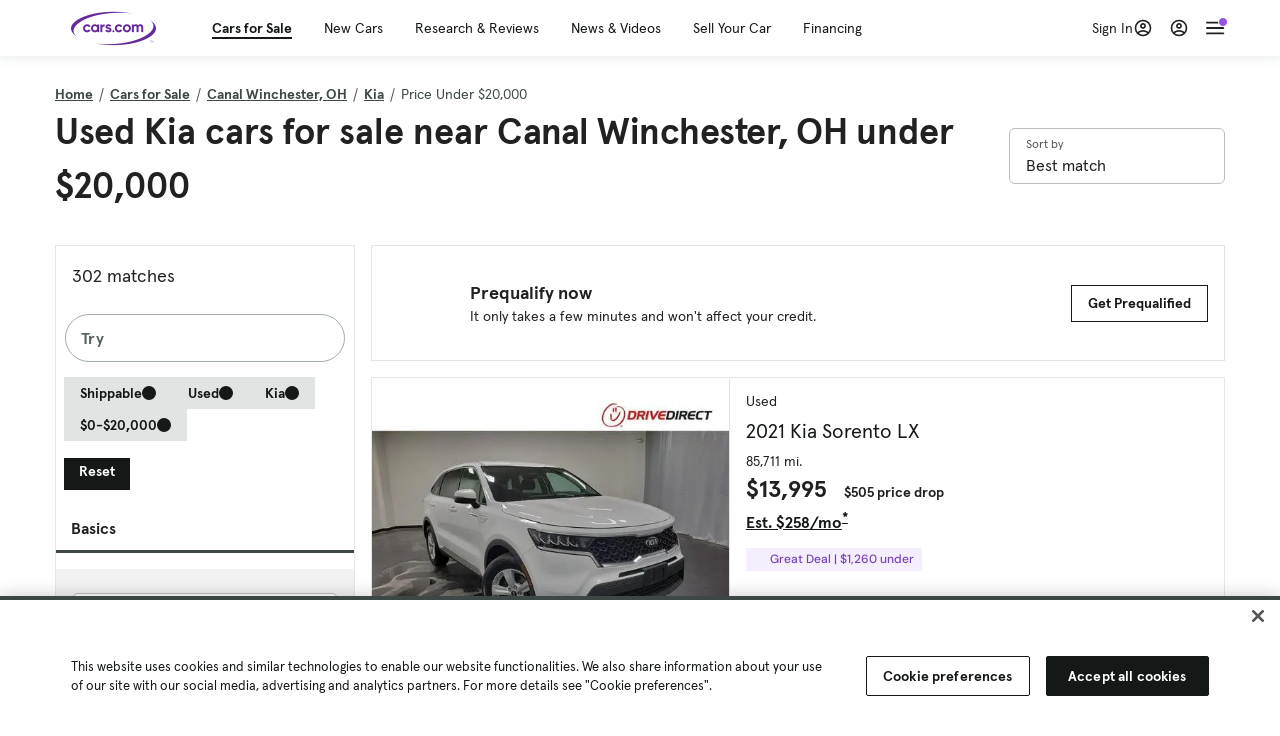

--- FILE ---
content_type: text/html; charset=utf-8
request_url: https://cars.qualtrics.com/jfe/form/SV_81Hx3Jkheo8zhmC
body_size: 19216
content:
<!DOCTYPE html>
<html class="JFEScope">
<head>
    <meta charset="UTF-8">
    <meta http-equiv="X-UA-Compatible" content="IE=edge">
    <meta name="apple-mobile-web-app-capable" content="yes">
    <meta name="mobile-web-app-capable" content="yes">
    <title>Qualtrics Survey | Qualtrics Experience Management</title>
    
        <link rel="dns-prefetch" href="//co1.qualtrics.com/WRQualtricsShared/">
        <link rel="preconnect" href="//co1.qualtrics.com/WRQualtricsShared/">
    
    <meta name="description" content="The most powerful, simple and trusted way to gather experience data. Start your journey to experience management and try a free account today.">
    <meta name="robots" content="noindex">
    <meta id="meta-viewport" name="viewport" content="width=device-width, initial-scale=1, minimum-scale=1, maximum-scale=2.5">
    <meta property="og:title" content="Qualtrics Survey | Qualtrics Experience Management">
    <meta property="og:description" content="The most powerful, simple and trusted way to gather experience data. Start your journey to experience management and try a free account today.">
    
        <meta property="og:image" content="https://cars.qualtrics.com/CP/Graphic.php?IM=IM_0ocZAgMDorIIuwJ">
    
    <script>(function(w) {
  'use strict';
  if (w.history && w.history.replaceState) {
    var path = w.location.pathname;
    var jfePathRegex = /^\/jfe\d+\//;

    if (jfePathRegex.test(path)) {
      w.history.replaceState(null, null, w.location.href.replace(path, path.replace(jfePathRegex, '/jfe/')));
    }
  }
})(window);
</script>
</head>
    <body id="SurveyEngineBody">
    <noscript><style>#pace{display: none;}</style><div style="padding:8px 15px;font-family:Helvetica,Arial,sans-serif;background:#fcc;border:1px solid #c55">Javascript is required to load this page.</div></noscript>
    
        <style type='text/css'>#pace{background:#fff;position:absolute;top:0;bottom:0;left:0;right:0;z-index:1}#pace::before{content:'';display:block;position:fixed;top:30%;right:50%;width:50px;height:50px;border:6px solid transparent;border-top-color:#0b6ed0;border-left-color:#0b6ed0;border-radius:80px;animation:q 1s linear infinite;margin:-33px -33px 0 0;box-sizing:border-box}@keyframes q{0%{transform:rotate(0)}100%{transform:rotate(360deg)}}
</style>
        <div id='pace'></div>
    
    <script type="text/javascript">
      window.QSettings = {
          
        jfeVersion: "299f8448968c4ac18cb20909f62c6ffe1e017a83",
        publicPath: "/jfe/static/dist/",
        cbs: [], bootstrapSkin: null, ab: false,
        getPT: function(cb) {
          if (this.pt !== undefined) {
            cb(this.success, this.pt);
          } else {
            this.cbs.push(cb);
          }
        },
        setPT: function(s, pt) {
          this.success = s;
          this.pt = pt;
          if (this.cbs.length) {
            for (var i = 0; i < this.cbs.length; i++) {
              this.cbs[i](s, pt);
            }
          }
        }
      };
    </script>
    <div id="skinPrefetch" style="position: absolute; visibility: hidden" class="JFEContent SkinV2 webkit CSS3"></div>
    <script>(()=>{"use strict";var e,r,t,a,o,c={},n={};function d(e){var r=n[e];if(void 0!==r)return r.exports;var t=n[e]={id:e,loaded:!1,exports:{}};return c[e].call(t.exports,t,t.exports,d),t.loaded=!0,t.exports}d.m=c,e=[],d.O=(r,t,a,o)=>{if(!t){var c=1/0;for(l=0;l<e.length;l++){for(var[t,a,o]=e[l],n=!0,f=0;f<t.length;f++)(!1&o||c>=o)&&Object.keys(d.O).every(e=>d.O[e](t[f]))?t.splice(f--,1):(n=!1,o<c&&(c=o));if(n){e.splice(l--,1);var i=a();void 0!==i&&(r=i)}}return r}o=o||0;for(var l=e.length;l>0&&e[l-1][2]>o;l--)e[l]=e[l-1];e[l]=[t,a,o]},d.n=e=>{var r=e&&e.__esModule?()=>e.default:()=>e;return d.d(r,{a:r}),r},t=Object.getPrototypeOf?e=>Object.getPrototypeOf(e):e=>e.__proto__,d.t=function(e,a){if(1&a&&(e=this(e)),8&a)return e;if("object"==typeof e&&e){if(4&a&&e.__esModule)return e;if(16&a&&"function"==typeof e.then)return e}var o=Object.create(null);d.r(o);var c={};r=r||[null,t({}),t([]),t(t)];for(var n=2&a&&e;"object"==typeof n&&!~r.indexOf(n);n=t(n))Object.getOwnPropertyNames(n).forEach(r=>c[r]=()=>e[r]);return c.default=()=>e,d.d(o,c),o},d.d=(e,r)=>{for(var t in r)d.o(r,t)&&!d.o(e,t)&&Object.defineProperty(e,t,{enumerable:!0,get:r[t]})},d.f={},d.e=e=>Promise.all(Object.keys(d.f).reduce((r,t)=>(d.f[t](e,r),r),[])),d.u=e=>"c/"+{196:"vendors~recaptchav3",233:"db",438:"vendors~mockForm",821:"barrel-roll",905:"ss",939:"bf",1044:"matrix",1075:"mc",1192:"meta",1205:"timing",1365:"hmap",1543:"recaptchav3",1778:"slide",1801:"fade",2042:"jsApi",2091:"advance-button-template",2292:"hotspot",2436:"slider",2552:"vendors~scoring~cs~matrix",2562:"flip",2603:"mockForm",2801:"fancybox",3432:"mp",4522:"scoring",4863:"dd",5321:"vendors~mockForm~response-summary~fileupload",5330:"fileupload",5453:"default~cs~slider~ss",5674:"pgr",5957:"response-summary",6023:"vendors~fileupload",6198:"te",6218:"ro",6246:"focus-handler",6255:"captcha",6500:"default~hl~hotspot~matrix",6507:"prototype",7211:"sbs",7529:"cs",7685:"preview",7719:"default~hmap~pgr~ro~te~timing",8095:"default~cs~slider",8393:"draw",8606:"default~captcha~cs~db~dd~draw~fileupload~hmap~hl~hotspot~matrix~mc~meta~pgr~ro~sbs~slider~ss~te~timing",9679:"toc",9811:"hl"}[e]+"."+{196:"97848bc9e7c6051ecccc",233:"8ba9f6447cd314fbb68a",438:"53d5364f2fde015d63eb",821:"7889bb8e29b6573a7c1e",905:"351d3164dfd98410d564",939:"c8ff03d018d9cf872410",1044:"d8d7465fc033fbb10620",1075:"86a63d9fd6b94fccd78b",1192:"2bda7fa2af76817782a5",1205:"e0a338ca75eae4b40cc1",1365:"b3a7378eb91cc2c32d41",1543:"c245bb2c6da0a1de2911",1778:"89aa23ad976cab36539d",1801:"8cb2d1667aca0bc1260e",2042:"c48c082656b18079aa7e",2091:"4f0959084e4a4a187d1d",2292:"14fd8d7b863312b03015",2436:"96ce9dfbc69cf4a6f014",2552:"7cd2196cef0e70bb9e8a",2562:"3266dde7e4660ffcef3a",2603:"c8f6cb94cd9e79b57383",2801:"685cee5836e319fa57a8",3432:"6ae4057caed354cea4bd",4522:"1beb1b30ccc2fa30924f",4863:"4a0994a3732ac4fec406",5321:"41b49ced3a7a9cce58ab",5330:"4e241617d0d8f9638bed",5453:"171b59120e19c43bc4c6",5674:"144a9eb1a74ebd10fb2f",5957:"18b07be3e10880ac7370",6023:"2f608006811a8be8971c",6198:"31e404ce9bb91ad2fdc1",6218:"3cb64ba46db80f90121a",6246:"ba7b22b6a40782e5e004",6255:"a511708ee09ee539c882",6500:"e988cfdc3a56d687c346",6507:"63afbf731c56ba97ae7b",7211:"2d043279f45787cdbc6a",7529:"6440499b8bf1aaf62693",7685:"1241170f420176c2c6ef",7719:"8714f0d6579c8e712177",8095:"3b318c0e91b8cce117d5",8393:"2a48f184a447969fff1f",8606:"017a626bdaafbf05c221",9679:"20b914cfa638dfe959cc",9811:"e3e744cd3ab59c8be98b"}[e]+".min.js",d.miniCssF=e=>"fancybox.0bb59945b9873f54214a.min.css",d.g=function(){if("object"==typeof globalThis)return globalThis;try{return this||new Function("return this")()}catch(e){if("object"==typeof window)return window}}(),d.o=(e,r)=>Object.prototype.hasOwnProperty.call(e,r),a={},o="javascriptformengine:",d.l=(e,r,t,c)=>{if(a[e])a[e].push(r);else{var n,f;if(void 0!==t)for(var i=document.getElementsByTagName("script"),l=0;l<i.length;l++){var b=i[l];if(b.getAttribute("src")==e||b.getAttribute("data-webpack")==o+t){n=b;break}}n||(f=!0,(n=document.createElement("script")).charset="utf-8",n.timeout=120,d.nc&&n.setAttribute("nonce",d.nc),n.setAttribute("data-webpack",o+t),n.src=e),a[e]=[r];var s=(r,t)=>{n.onerror=n.onload=null,clearTimeout(u);var o=a[e];if(delete a[e],n.parentNode&&n.parentNode.removeChild(n),o&&o.forEach(e=>e(t)),r)return r(t)},u=setTimeout(s.bind(null,void 0,{type:"timeout",target:n}),12e4);n.onerror=s.bind(null,n.onerror),n.onload=s.bind(null,n.onload),f&&document.head.appendChild(n)}},d.r=e=>{"undefined"!=typeof Symbol&&Symbol.toStringTag&&Object.defineProperty(e,Symbol.toStringTag,{value:"Module"}),Object.defineProperty(e,"__esModule",{value:!0})},d.nmd=e=>(e.paths=[],e.children||(e.children=[]),e),d.p="",(()=>{if("undefined"!=typeof document){var e=e=>new Promise((r,t)=>{var a=d.miniCssF(e),o=d.p+a;if(((e,r)=>{for(var t=document.getElementsByTagName("link"),a=0;a<t.length;a++){var o=(n=t[a]).getAttribute("data-href")||n.getAttribute("href");if("stylesheet"===n.rel&&(o===e||o===r))return n}var c=document.getElementsByTagName("style");for(a=0;a<c.length;a++){var n;if((o=(n=c[a]).getAttribute("data-href"))===e||o===r)return n}})(a,o))return r();((e,r,t,a,o)=>{var c=document.createElement("link");c.rel="stylesheet",c.type="text/css",d.nc&&(c.nonce=d.nc),c.onerror=c.onload=t=>{if(c.onerror=c.onload=null,"load"===t.type)a();else{var n=t&&t.type,d=t&&t.target&&t.target.href||r,f=new Error("Loading CSS chunk "+e+" failed.\n("+n+": "+d+")");f.name="ChunkLoadError",f.code="CSS_CHUNK_LOAD_FAILED",f.type=n,f.request=d,c.parentNode&&c.parentNode.removeChild(c),o(f)}},c.href=r,t?t.parentNode.insertBefore(c,t.nextSibling):document.head.appendChild(c)})(e,o,null,r,t)}),r={3454:0};d.f.miniCss=(t,a)=>{r[t]?a.push(r[t]):0!==r[t]&&{2801:1}[t]&&a.push(r[t]=e(t).then(()=>{r[t]=0},e=>{throw delete r[t],e}))}}})(),(()=>{var e={3454:0};d.f.j=(r,t)=>{var a=d.o(e,r)?e[r]:void 0;if(0!==a)if(a)t.push(a[2]);else if(3454!=r){var o=new Promise((t,o)=>a=e[r]=[t,o]);t.push(a[2]=o);var c=d.p+d.u(r),n=new Error;d.l(c,t=>{if(d.o(e,r)&&(0!==(a=e[r])&&(e[r]=void 0),a)){var o=t&&("load"===t.type?"missing":t.type),c=t&&t.target&&t.target.src;n.message="Loading chunk "+r+" failed.\n("+o+": "+c+")",n.name="ChunkLoadError",n.type=o,n.request=c,a[1](n)}},"chunk-"+r,r)}else e[r]=0},d.O.j=r=>0===e[r];var r=(r,t)=>{var a,o,[c,n,f]=t,i=0;if(c.some(r=>0!==e[r])){for(a in n)d.o(n,a)&&(d.m[a]=n[a]);if(f)var l=f(d)}for(r&&r(t);i<c.length;i++)o=c[i],d.o(e,o)&&e[o]&&e[o][0](),e[o]=0;return d.O(l)},t=self.webpackChunkjavascriptformengine=self.webpackChunkjavascriptformengine||[];t.forEach(r.bind(null,0)),t.push=r.bind(null,t.push.bind(t))})()})();</script>
    <script src="/jfe/static/dist/jfeLib.d5f5decb72ad8e3baac1.min.js" crossorigin="anonymous"></script>
    <script src="/jfe/static/dist/jfe.d48939c9e7e8fc9556d2.min.js" crossorigin="anonymous"></script>


    <link href="/jfe/themes/templated-skins/qualtrics.2014:cars.9820517390:null/version-1765475774342-89bffa/stylesheet.css" rel="stylesheet"><link href="https://rsms.me/inter/inter.css" rel="stylesheet">

    <link id="rtlStyles" rel="stylesheet" type="text/css">
    <style id="customStyles"></style>

    <style>
      .JFEScope .questionFocused   .advanceButtonContainer {transition:opacity .3s!important;visibility:unset;opacity:1}
      .JFEScope .questionUnfocused .advanceButtonContainer, .advanceButtonContainer {transition:opacity .3s!important;visibility:hidden;opacity:0}
      .Skin .Bipolar .bipolar-mobile-header, .Skin .Bipolar .desktop .bipolar-mobile-header, .Skin .Bipolar .mobile .ColumnLabelHeader {display: none}

      /* Change color of question validation warnings */
      .Skin .ValidationError.Warn {color: #e9730c;}

      /* Hide mobile preview scrollbar for Chrome, Safari and Opera */
      html.MobilePreviewFrame::-webkit-scrollbar { display: none; }

      /* Hide mobile preview scrollbar for IE and Edge */
      html.MobilePreviewFrame { -ms-overflow-style: none; scrollbar-width: none; }
    </style>
    <style type="text/css">.accessibility-hidden{height:0;width:0;overflow:hidden;position:absolute;left:-999px}</style>
    <div id="polite-announcement" class="accessibility-hidden" aria-live="polite" aria-atomic="true"></div>
    <div id="assertive-announcement" class="accessibility-hidden" aria-live="assertive" role="alert" aria-atomic="true"></div>
    <script type="text/javascript">
      (function () {
        var o = {};
        try {
          Object.defineProperty(o,'compat',{value:true,writable:true,enumerable:true,configurable:true});
        } catch (e) {};
        if (o.compat !== true || document.addEventListener === undefined) {
          window.location.pathname = '/jfe/incompatibleBrowser';
        }

        var fv = document.createElement('link');
        fv.rel = 'apple-touch-icon';
        fv.href = "https://cars.qualtrics.com/CP/Graphic.php?IM=IM_eR3RqUaDkCmZcDb";
        document.getElementsByTagName('head')[0].appendChild(fv);
      })();
      QSettings.ab = false;
      document.title = "Qualtrics Survey | Qualtrics Experience Management";
      
      (function(s) {
        QSettings.bootstrapSkin = s;
        var sp = document.getElementById('skinPrefetch');
        if (sp) {
          sp.innerHTML = s;
        }
      })("<meta name=\"HandheldFriendly\" content=\"true\" />\n<meta name = \"viewport\" content = \"user-scalable = yes, maximum-scale=10, minimum-scale=1, initial-scale = 1, width = device-width\" />\n<div class='Skin'>\n\t<div id=\"Overlay\"></div>\n\t<div id=\"Wrapper\">\n\t\t\n\t\t<div class='SkinInner'>\n\t\t\t<div id='LogoContainer'>\n\t\t\t\t<div id='Logo'><img src=\"https://cars.qualtrics.com/CP/Graphic.php?IM=IM_4UzHhdp9et1Omp0\" /></div>\n\t\t\t</div>\n\t\t\t<div id='HeaderContainer'>\n\t\t\t\t<div id=\"BrandingHeader\"><script type=\"text/javascript\">\nQualtrics.SurveyEngine.addOnReady(function() {\njQuery('#Plug').attr('style', 'display:none !important');\n});\n<\/script></div>\n\t\t\t\t<div id='Header'>{~Header~}</div>\n\t\t\t</div>\n\t\t\t<div id='SkinContent'>\n\t\t\t\t<div id='Questions'>{~Question~}</div>\n\t\t\t\t<div id='Buttons'>{~Buttons~}</div>\n\t\t\t\t<div id='ProgressBar'>{~ProgressBar~}</div>\n\t\t\t</div>\n\t\t</div>\n\t\t<div id='Footer'>{~Footer~}</div>\n\t\t\n\t\t<div id='PushStickyFooter'></div>\n\t</div>\n\t<div id=\"Plug\" style=\"display:block !important;\"><a href=\"https://www.qualtrics.com/powered-by-qualtrics/?utm_source=internal%2Binitiatives&utm_medium=survey%2Bpowered%2Bby%2Bqualtrics&utm_content={~BrandID~}&utm_survey_id={~SurveyID~}\" target=\"_blank\" aria-label=\"{~PlugLabel~}\">{~Plug~}</a></div>\n</div>\n<script>Qualtrics.SurveyEngine.addOnload(Qualtrics.uniformLabelHeight);<\/script>\n\n<script>\n//TM6 Question Text Cell Padding\n\t//JFE\n\tPage.on('ready:imagesLoaded',function() {\n\t\tvar t = jQuery(\".QuestionText table\");\n\t  for (i=0; i<t.length; i++) {\n\t    if (t[i].cellPadding != undefined) {\n\t      var p = t[i].cellPadding + \"px\";\n\t      t.eq(i).find(\"th\").css(\"padding\",p);\n\t      t.eq(i).find(\"td\").css(\"padding\",p);\n\t    }\n\t  }\n\t});\n\t//SE\n\tjQuery(window).on('load',function() {\n\t\tif (jQuery(\"div\").hasClass(\"JFE\") == false) {\n\t    var t = jQuery(\".QuestionText table\");\n\t    for (i=0; i<t.length; i++) {\n\t      if (t[i].cellPadding != undefined) {\n\t        var p = t[i].cellPadding + \"px\";\n\t        t.eq(i).find(\"th\").css(\"padding\",p);\n\t        t.eq(i).find(\"td\").css(\"padding\",p);\n\t      }\n\t    }\n\t\t};\n\t});\n//TM21 iOS Text Box Width Fix\n//JFE\nPage.on('ready:imagesLoaded',function() {\n\tfunction isIE () {\n  \tvar myNav = navigator.userAgent.toLowerCase();\n  \treturn (myNav.indexOf('msie') != -1) ? parseInt(myNav.split('msie')[1]) : false;\n\t}\n\tif (!isIE()) {\n\t\tvar mq = window.matchMedia( \"(max-width: 480px)\" );\n\t\tif (mq.matches == true) {\n\t\t\tjQuery(\".Skin .MC .TextEntryBox\").css(\"width\",\"100%\");\n\t\t\tjQuery(\".Skin .TE .ESTB .InputText\").css(\"width\",\"100%\");\n\t\t\tjQuery(\".Skin .TE .FORM .InputText\").css(\"width\",\"100%\");\n\t\t\tjQuery(\".Skin .TE .ML .InputText\").css(\"width\",\"100%\");\n\t\t\tjQuery(\".Skin .TE .PW .InputText\").css(\"width\",\"100%\");\n\t\t\tjQuery(\".Skin .TE .SL .InputText\").css(\"width\",\"100%\");\n\t\t\tjQuery(\".Skin .TE .FollowUp .InputText\").css(\"width\",\"100%\");\n\t\t};\n\t};\n});\n//SE\njQuery(window).on('load',function() {\n\tfunction isIE () {\n  \tvar myNav = navigator.userAgent.toLowerCase();\n  \treturn (myNav.indexOf('msie') != -1) ? parseInt(myNav.split('msie')[1]) : false;\n\t}\n\tif (!isIE()) {\n\t\tvar mq = window.matchMedia( \"(max-width: 480px)\" );\n\t\tif (jQuery(\"div\").hasClass(\"JFE\") == false && mq.matches == true) {\n\t\t\tjQuery(\".Skin .MC .TextEntryBox\").css(\"width\",\"100%\");\n\t\t\tjQuery(\".Skin .TE .ESTB .InputText\").css(\"width\",\"100%\");\n\t\t\tjQuery(\".Skin .TE .FORM .InputText\").css(\"width\",\"100%\");\n\t\t\tjQuery(\".Skin .TE .ML .InputText\").css(\"width\",\"100%\");\n\t\t\tjQuery(\".Skin .TE .PW .InputText\").css(\"width\",\"100%\");\n\t\t\tjQuery(\".Skin .TE .SL .InputText\").css(\"width\",\"100%\");\n\t\t\tjQuery(\".Skin .TE .FollowUp .InputText\").css(\"width\",\"100%\");\n\t\t};\n\t};\n});\n<\/script>\n\n<style>.Skin .QuestionOuter.Matrix{max-width:1100px}</style>\n");
      
      
      (function() {
        var fv = document.createElement('link');
        fv.type = 'image/x-icon';
        fv.rel = 'icon';
        fv.href = "https://cars.qualtrics.com/CP/Graphic.php?IM=IM_bdYYI4BiyXYEhx3";
        document.getElementsByTagName('head')[0].appendChild(fv);
      }());
      
      
    </script>
        <script type="text/javascript">
          (function(appData) {
            if (appData && typeof appData === 'object' && '__jfefeRenderDocument' in appData) {
              var doc = appData.__jfefeRenderDocument

              if (doc === 'incompatible') {
                window.location = '/jfe/incompatibleBrowser';
                return
              }

              window.addEventListener('load', function() {
                // farewell jfe
                delete window.QSettings
                delete window.webpackJsonp
                delete window.jQuery
                delete window.ErrorWatcher
                delete window.onLoadCaptcha
                delete window.experimental
                delete window.Page

                var keys = Object.keys(window);
                for (let i in keys) {
                  var name = keys[i];
                  if (name.indexOf('jQuery') === 0) {
                    delete window[name];
                    break;
                  }
                }

                document.open();
                document.write(doc);
                document.close();
              })
            } else {
              // prevent document.write from replacing the entire page
              window.document.write = function() {
                log.error('document.write is not allowed and has been disabled.');
              };

              QSettings.setPT(true, appData);
            }
          })({"FormSessionID":"FS_1U37w9m393UlQmR","QuestionIDs":["QID1","QID2"],"QuestionDefinitions":{"QID1":{"DefaultChoices":false,"DataExportTag":"Q1","QuestionID":"QID1","QuestionType":"Meta","Selector":"Browser","Configuration":{"QuestionDescriptionOption":"UseText"},"Choices":{"1":{"Display":"Browser","TextEntry":1},"2":{"Display":"Version","TextEntry":1},"3":{"Display":"Operating System","TextEntry":1},"4":{"Display":"Screen Resolution","TextEntry":1},"5":{"Display":"Flash Version","TextEntry":1},"6":{"Display":"Java Support","TextEntry":1},"7":{"Display":"User Agent","TextEntry":1}},"Validation":"None","GradingData":[],"Language":{"EN":{"QuestionText":"Click to write the question text","Choices":{"1":{"Display":"Browser"},"2":{"Display":"Version"},"3":{"Display":"Operating System"},"4":{"Display":"Screen Resolution"},"5":{"Display":"Flash Version"},"6":{"Display":"Java Support"},"7":{"Display":"User Agent"}}}},"NextChoiceId":4,"NextAnswerId":1,"SurveyLanguage":"EN"},"QID2":{"DefaultChoices":false,"DataExportTag":"Q2","QuestionType":"MC","Selector":"SAVR","SubSelector":"TX","Configuration":{"QuestionDescriptionOption":"UseText"},"Choices":{"1":{"Display":"Experience using Cars.com"},"2":{"Display":"Receive assistance for trouble I am experiencing with the Cars.com site"},"3":{"Display":"Leave feedback for a dealership"},"4":{"Display":"Receive assistance for trouble I am experiencing with listing my vehicle for sale on Cars.com"},"5":{"Display":"Experience using Your Garage","DisplayLogic":{"0":{"0":{"LeftOperand":"Page","LogicType":"EmbeddedField","Operator":"Contains","RightOperand":"/your-garage","Type":"Expression"},"1":{"Conjuction":"Or","LeftOperand":"Page Referrer","LogicType":"EmbeddedField","Operator":"Contains","RightOperand":"/your-garage","Type":"Expression"},"Type":"If"},"Type":"BooleanExpression","inPage":false}},"6":{"Display":"Feature request"}},"ChoiceOrder":[1,"6","5",2,"4",3],"Validation":{"Settings":{"ForceResponse":"ON","ForceResponseType":"ON","Type":"None"}},"GradingData":[],"Language":{"EN":{"QuestionText":"What type of feedback would you like to provide?","Choices":{"1":{"Display":"Experience using Cars.com"},"2":{"Display":"Receive assistance for trouble I am experiencing with the Cars.com site"},"3":{"Display":"Leave feedback for a dealership"},"4":{"Display":"Receive assistance for trouble I am experiencing with listing my vehicle for sale on Cars.com"},"5":{"Display":"Experience using Your Garage"},"6":{"Display":"Feature request"}}}},"NextChoiceId":7,"NextAnswerId":1,"QuestionID":"QID2","DataVisibility":{"Private":false,"Hidden":false},"SurveyLanguage":"EN"}},"NextButton":null,"PreviousButton":false,"Count":2,"Skipped":0,"NotDisplayed":0,"LanguageSelector":null,"Messages":{"PoweredByQualtrics":"Powered by Qualtrics","PoweredByQualtricsLabel":"Powered by Qualtrics: Learn more about Qualtrics in a new tab","A11yNextPage":"You are on the next page","A11yPageLoaded":"Page Loaded","A11yPageLoading":"Page is loading","A11yPrevPage":"You are on the previous page","FailedToReachServer":"We were unable to connect to our servers. Please check your internet connection and try again.","ConnectionError":"Connection Error","IPDLError":"Sorry, an unexpected error occurred.","Retry":"Retry","Cancel":"Cancel","Language":"Language","Done":"Done","AutoAdvanceLabel":"or press Enter","DecimalSeparator":"Please exclude commas and if necessary use a point as a decimal separator.","IE11Body":"You are using an unsupported browser. Qualtrics surveys will no longer load in Internet Explorer 11 after March 15, 2024.","BipolarPreference":"Select this answer if you prefer %1 over %2 by %3 points.","BipolarNoPreference":"Select this answer if you have no preference between %1 and %2.","Blank":"Blank","CaptchaRequired":"Answering the captcha is required to proceed","MCMSB_Instructions":"To select multiple options in a row, click and drag your mouse or hold down Shift when selecting. To select non-sequential options, hold down Control (on a PC) or Command (on a Mac) when clicking. To deselect an option, hold down Control or Command and click on a selected option.","MLDND_Instructions":"Drag and drop each item from the list into a bucket.","PGR_Instructions":"Drag and drop items into groups. Within each group, rank items by dragging and dropping them into place.","ROSB_Instructions":"Select items and then rank them by clicking the arrows to move each item up and down."},"IsPageMessage":false,"ErrorCode":null,"PageMessageTranslations":{},"CurrentLanguage":"EN","FallbackLanguage":"EN","QuestionRuntimes":{"QID1":{"Highlight":false,"ID":"QID1","Type":"Meta","Selector":"Browser","SubSelector":null,"ErrorMsg":null,"TerminalAuthError":false,"Valid":false,"MobileFirst":false,"QuestionTypePluginProperties":null,"CurrentMultiPageQuestionIndex":0,"Displayed":true,"PreValidation":"None","IsAutoAuthFailure":false,"ErrorSeverity":null,"PDPErrorMsg":null,"PDPError":null,"QuestionText":"Click to write the question text","Choices":{"1":{"Display":"Browser"},"2":{"Display":"Version"},"3":{"Display":"Operating System"},"4":{"Display":"Screen Resolution"},"5":{"Display":"Flash Version"},"6":{"Display":"Java Support"},"7":{"Display":"User Agent"}},"WontBeDisplayedText":"This question will not be displayed to the recipient.","Active":true},"QID2":{"Highlight":false,"ID":"QID2","Type":"MC","Selector":"SAVR","SubSelector":"TX","ErrorMsg":null,"TerminalAuthError":false,"Valid":false,"MobileFirst":false,"QuestionTypePluginProperties":null,"CurrentMultiPageQuestionIndex":0,"Displayed":true,"PreValidation":{"Settings":{"ForceResponse":"ON","ForceResponseType":"ON","Type":"None"}},"Choices":{"1":{"ID":"1","RecodeValue":"1","VariableName":"1","Text":"","Display":"Experience using Cars.com","InputWidth":null,"Exclusive":false,"Selected":false,"Password":false,"TextEntry":false,"TextEntrySize":"Small","TextEntryLength":null,"InputHeight":null,"Error":null,"ErrorMsg":null,"PDPErrorMsg":null,"PDPError":null,"Displayed":true},"2":{"ID":"2","RecodeValue":"2","VariableName":"2","Text":"","Display":"Receive assistance for trouble I am experiencing with the Cars.com site","InputWidth":null,"Exclusive":false,"Selected":false,"Password":false,"TextEntry":false,"TextEntrySize":"Small","TextEntryLength":null,"InputHeight":null,"Error":null,"ErrorMsg":null,"PDPErrorMsg":null,"PDPError":null,"Displayed":true},"3":{"ID":"3","RecodeValue":"3","VariableName":"3","Text":"","Display":"Leave feedback for a dealership","InputWidth":null,"Exclusive":false,"Selected":false,"Password":false,"TextEntry":false,"TextEntrySize":"Small","TextEntryLength":null,"InputHeight":null,"Error":null,"ErrorMsg":null,"PDPErrorMsg":null,"PDPError":null,"Displayed":true},"4":{"ID":"4","RecodeValue":"4","VariableName":"4","Text":"","Display":"Receive assistance for trouble I am experiencing with listing my vehicle for sale on Cars.com","InputWidth":null,"Exclusive":false,"Selected":false,"Password":false,"TextEntry":false,"TextEntrySize":"Small","TextEntryLength":null,"InputHeight":null,"Error":null,"ErrorMsg":null,"PDPErrorMsg":null,"PDPError":null,"Displayed":true},"5":{"ID":"5","RecodeValue":"5","VariableName":"5","Text":"","Display":"Experience using Your Garage","InputWidth":null,"Exclusive":false,"Selected":false,"Password":false,"TextEntry":false,"TextEntrySize":"Small","TextEntryLength":null,"InputHeight":null,"Error":null,"ErrorMsg":null,"PDPErrorMsg":null,"PDPError":null,"Displayed":false},"6":{"ID":"6","RecodeValue":"6","VariableName":"6","Text":"","Display":"Feature request","InputWidth":null,"Exclusive":false,"Selected":false,"Password":false,"TextEntry":false,"TextEntrySize":"Small","TextEntryLength":null,"InputHeight":null,"Error":null,"ErrorMsg":null,"PDPErrorMsg":null,"PDPError":null,"Displayed":true}},"ChoiceOrder":["1","6","2","4","3"],"ChoiceTextPosition":"Left","Selected":null,"IsAutoAuthFailure":false,"ErrorSeverity":null,"PDPErrorMsg":null,"PDPError":null,"QuestionText":"What type of feedback would you like to provide?","ExistingChoices":{},"ProcessedDisplayChoiceOrder":["1","6","2","4","3"],"ChoiceOrderSetup":true,"Active":true}},"IsEOS":false,"FailedValidation":false,"PDPValidationFailureQuestionIDs":[],"BlockID":"BL_efZV8eIc4EQ2sv4","FormTitle":"Qualtrics Survey | Qualtrics Experience Management","SurveyMetaDescription":"The most powerful, simple and trusted way to gather experience data. Start your journey to experience management and try a free account today.","TableOfContents":null,"UseTableOfContents":false,"SM":{"BaseServiceURL":"https://cars.qualtrics.com","SurveyVersionID":"9223370314410068697","IsBrandEncrypted":false,"JFEVersionID":"03fe6757db2b5fa6b3fa7f1a6bef80a9295ac371","BrandDataCenterURL":"https://yul1.qualtrics.com","XSRFToken":"1TSjKHly4icc2H00sBKxVQ","StartDate":"2026-01-29 00:06:11","StartDateRaw":1769645171469,"BrandID":"cars","SurveyID":"SV_81Hx3Jkheo8zhmC","BrowserName":"Chrome","BrowserVersion":"131.0.0.0","OS":"Macintosh","UserAgent":"Mozilla/5.0 (Macintosh; Intel Mac OS X 10_15_7) AppleWebKit/537.36 (KHTML, like Gecko) Chrome/131.0.0.0 Safari/537.36; ClaudeBot/1.0; +claudebot@anthropic.com)","LastUserAgent":"Mozilla/5.0 (Macintosh; Intel Mac OS X 10_15_7) AppleWebKit/537.36 (KHTML, like Gecko) Chrome/131.0.0.0 Safari/537.36; ClaudeBot/1.0; +claudebot@anthropic.com)","QueryString":"","IP":"3.128.32.163","URL":"https://cars.qualtrics.com/jfe/form/SV_81Hx3Jkheo8zhmC","BaseHostURL":"https://cars.qualtrics.com","ProxyURL":"https://cars.qualtrics.com/jfe/form/SV_81Hx3Jkheo8zhmC","JFEDataCenter":"jfe1","dataCenterPath":"jfe1","IsPreview":false,"LinkType":"anonymous","geoIPLocation":{"IPAddress":"3.128.32.163","City":"Columbus","CountryName":"United States","CountryCode":"US","Region":"OH","RegionName":"Ohio","PostalCode":"43215","Latitude":39.9625,"Longitude":-83.0061,"MetroCode":535,"Private":false},"geoIPV2Enabled":true,"EDFromRequest":[],"FormSessionID":"FS_1U37w9m393UlQmR"},"ED":{"SID":"SV_81Hx3Jkheo8zhmC","SurveyID":"SV_81Hx3Jkheo8zhmC","Q_URL":"https://cars.qualtrics.com/jfe/form/SV_81Hx3Jkheo8zhmC","UserAgent":"Mozilla/5.0 (Macintosh; Intel Mac OS X 10_15_7) AppleWebKit/537.36 (KHTML, like Gecko) Chrome/131.0.0.0 Safari/537.36; ClaudeBot/1.0; +claudebot@anthropic.com)","Q_CHL":"anonymous","Q_LastModified":1769099313,"Q_Language":"EN"},"PostToStartED":{},"FormRuntime":null,"RuntimePayload":"Rsx5ze1nVJreI0f3rHLz5Q3xFChTcPGs3odGSrpe1U6MJxpC/sMtX/1efpCmAvfB27055uw7BLkBHWlPVz2WaijMEEcPjvLlaMTXgKKo/oLRUgtl0O/6Gwp1agmb9dUlY4KppfB49D9DsDi0PyhllU7xLjCUbyEdi/Vw4F3FpD4dhlu9O/WdmeKnBKDkTnjR9v5OEp5w/9dBxZGqsjzKpD2n03vQdT034zx5HONaw3NXcYhBggkRZ7WwUa0CidXVp2lUiN7jXKfg9soG+jwTR53hnbOsQLcT6J6lX/hYmupBvHgpmVRWuQnfqz05fZziABDKxIkYhjhPxJkBE2+PcD+SartQASg1mOBIflJ37XkowBsCjMODZNWe5khXH0I4z0VgwZDDY+OP8bjH5ap/GYjhTgo//uTWR4qqA3KGHJpoNAT8FFrLC52mABdon2fIuG9pu6plUpLZ9B9VDFxnpcH929qFTuZ1P2h6pVlZeLT4wYo3+0gDjvZD1ZE2zSzpPJKmFM2qq/XvfvxSsW0XocROINLADLY0m39WrS/[base64]/EjNMktJECwCvHYxrqReK86TuJ9zEFSdm89O0jK3t3HKQwFH8bk41EAE+lX1AEjvXIHu+SM4DINHgXMVddkPO3ahQtwW8spVciP/+eUbPq2Mt4zfZA6JAccazbrSjjDPvXvZRMsyrcyo79xilQoMjsfZy9/3PJn/V2cte41VUxN5Sr6raUc1aXjdYWZVYvl8Cd+qqd6B4mKNxRdArS/UIUQef7y1pd0mSVQSlVNLW+gqh/QnncTPwIpB8YSM5B48vwD9Uxq7Ph8MheVHaVfaOHcYaKAvg3UX6rKO6IgJYi+pzSH0IgP6/aPbAfgdS9avNjDFf2FuS//T5QMeDmHMLzai+h733V5obpoR/4KLcL9YnfvLq28BZUgmV2v0LJbArXHebXD+03CX2gucpTqtLrwZ9UTrlM5fv3ZbHogK0Vo1AnSmNjDqQHHYKN0CLt/B5tWzdLWHiTbgoVL+RDnV5/2wtt9muVYt6TZdZ0f9msSmvfM7Cmjl8U5p0xDAgQ09eEXTQ/Mq78igM8l0CPuCPeZlj7o1ajCksvIHPIicIh+x93VuXCbl6OisqK3ktm/7aH0uOwp/wBSoW6LZMPBr3xaD28XCgAQxAQTXK8mnNRyLM4j6ZZa+n2MWk1ojJF5TH+l3kuF27RpPxYr9Qw3zylied0YH6K2bNerNlF+8TjHVU5+o/V60/JfN1QHT76GkzPJZmltBBv+Ny+aPv8PJIaZR03SDB7V7R4Ky1jTyCgN40/D35Z8b+nxTMctPOL2zyhymRlBuFFNSriZNReeGqZ9pODx3O6jHqYA3+qeWTg+kCq4BQE+Vxmj6K4w/kvBBnyPmfuNT2zc6y3OiZI9C3wJ/8NFsj31OszZlFtEP87xJybHliR00Gkkd/L2HcGZvwYoSC0BbZ/KbV/el5i8bMi5TiSPol9Zkhp9pDjIbmrJLFcd3kidZP1UswRcpzfavEdp6wjkI2FrGfHZKQBmnY3V4Ya05S4POS7ovBQiHaD5wYWkwe9v//aAXzkc5Jw7ZSZJBatQMyIVhBzyNR3lb4xxRyoBWNYTFbVjQMJrnxNjBuRuuDzRfaAY1QxGRpEpOBVdiEPCEoEhKDNkSYKOXrXD6ycah5bkTrxv6CTKN8C0qGnmA87QP9GBSZj+b0QJr8IjqBrFZ0kTk0Zc6Jg/+W4oKw4A9ISbRY/mQNxrVK15cgMzunidwUM8ksFdDyHEwUevaIBz2IUtF7WJbFZ26hg4YqW/UWHRey0RQ4WHkGK/[base64]/UqNKg4ilTGdjXjLmIeFyB5hHijga28h1TLRnW8GOgeHheeOKoWsKnLA7hTOZJPYb6Q5yMxV0Fdx0Q/giWYIj+CGtM/hh7oph/rDGQosafHU+ljczWF3dnMbA/1v+jK+DCzu/Tqx+fkgBPWQNZqygH1Gu6Qk74qjn4c3k63cTQ6a3KD7gBM/1wC/SJhfwr1dVuJ0bh22QK0eeSwa9iPyDgJJe0Nhfye2DjmnjowJUKw8dYzlZluJPsEAefKo7yErB+QMbKhoSY2LrZTY3NZXTwsXRlgLCFPtgbRwb06hwtgGwdPiS0F9IoXybU7KHbGE7+K59QWSUd4iSmjS2nvEVDNa/qwYhMkQbVDNkcRWbV6yH77BrxKS1sFQaQgbQAY2KbYEu1x1T3tvdigPRZsqtHKfQA4LcVpYPthJ6D/F1msZZ2Iz85uGIRmhMuFQC+f2+TW25Spmrz9pJA+vLiwUYDSLWcSWFI/HDl9JDQzR6GMFLrD4ohUYzfkfc09c9LJioj6Y1PczpQgLE51ZrmVEj1uwz8wOpv+WGKUVpyxzqQVq+YNrY1RxrlD5bPsDoH9YNi6Xay6Un3/oAsgoa9MwFp/twdG4oF4tP74Uj/D2whPhxbB1VcvG7GVoJr/BP34ZVsMkFOQm/oojq1mB/dhBW35//8rReHxE2fIdF+1UU1La00Qxu1Pib4zPsbKv6JpdAqFtjY2wvQQ7dBT1t1fQXVmO5QSBVMamqIHlmehnwcEylrH9mXm0lFIwjfzwCJt0g1A+/CXw0SlmvXDN2u7IP0jZuuU35rRmrZS59Hu08f3g8w2ltqxXiMFhIssCA4QESKV0IjFVE2P7gWmJJlnC5pVqKcPcfTxxrCdvjqaYrNdKYHdhz4pVqO/gmC5/LA95DKyAnEEnqNH7llq5uIs+l+BxcoeycRNv5SeBjxU9SCTJyPywrNSPrGCRt8v5BKMXydEUtxE3JEIkK+ZPTWN4chIjf4TphsliWXuFzTOFQ5z/uBHtI136TkGQMpInEBu5owHU+1EuQkfLVLEd0qyCi0eQBCoFPefO75FeYsu9NwjPxxPvHnnjlcgwoZKy9EQwOOyaQPwaIyTh81j5G/KIcTjNtseLWGbaSx+QsQkVsZBzTgBFYitQ9AvF27Ynt1fLUAhdu9lvzXOIyBmQ7hpgI006g1IAj1HQYH4iaEUPCiqbJ8cl1khfKOdrSSkEl+5U6hNpZEf5MsTL4TP8KGyXr7pOFrejE15Xv7LUMee/[base64]/f9SqTWil5jJpsPFteQC7be39yTRosWS6u/IIZLKO2TyaFuQ0UDjBZk9qvHgjz45c07hJZ1muLjqia5h8k/89ZPxVHccs9/WlyaUyMb/h2PqSc/7APZoZXOFScKPXMRaXn309PmqhGEEP2eN8yatLGf1BlfTEs8Jv2BZVdhcLfoQWhwgNwOYWtfL+0mR5pcCaeFUAYTvV44d8jebTpcPqcKTrN2N+FdZLIKQEuY1RLBJzi/LtJ+NyxbKuOooIWgPWatVpsTXubGznjtzEdyHdND0H0x0rx3vBokcsd2OwIDJQsITnjIFfOGeOjEnVqfQgokK9Nloys7xZ69xZgJojR8SFipggXN7VSk0t4Jx4SOH+j2Bi8E/1bHY25aSO2htrUD18I2JlVPskS3BwUBY6XH9FDk4VnnO/MDKeIzMCN86eAku7hOegZ+CpB/rNEoDn/eEjNHowNgzxB4QER5MPEjd8bvkj35V6/LT5/d3514BZ1fS0E6welp/92VgEw6WoZ/BldUyPq+TwyPQQqdUl9Ia3TmrZQboIrNe54x6I6jqFsgP6l+rLN6NTfGK4Mk67DsCj2bFI4MXgM5caPILjtFNowFmV58pGC+ipere0MRW7aJqj9NbBpMIDYjXg3jmFal0RYg82CHD7xhmylSjiqwTYTjcwJ/8fv23Q+OEJSib3PocIsVWaMOnF3rDKwRMx9gVjt0i/zE2+/+beDzn2AYFW0XPp0SxibG2SOQ3kMjTetDcuBAln4sV5EALtI3I99s0dY35xQ0e1u9xaY9gceMQo41NXDU1xEWucj8BDEAvqS69Sfa7y2H5irLREqIwicqFQrZMchmFgIvH33hTM+bxpvW2S0oqvhSMVoBx2mI09MyWyupuoa9/IAvrxOwZ04gd9Or+fUvePDZMnv+JYbEzOB68eXHGPdixAMAwaNLtg0gsZcVHumgw5/q8zfM8mlX3YhJC0Wt9VYtt0YhSKB9T2O0neQXB+vYWTBI7Dkcs2jqcxQCsv1TMu6gaFXvsFYc7+qyHYborLETQXa0vsCh9xiCy9fccBjDpAWQVcuDy7lBsESNW1kCQdNFSwdNdjSAwdpb7jv/TMxQWhNLpP/NuBqmwbkrLY/rEAmvbOtwntWuTVYwuFwWEOV9GElGSXx3TAJDA+31GnLDXKab1bPyDSuJSD/SIPwRE+fIB1yS5UON7wb+9Ou3ico7+D0WrQvBAdQ7IJG/Yo6jcgdryEWkbMQevd0yqjJJz1QwFvqb6l3K5CiMxh4qg1d/4Y6z3p1xtClDkkAriLKvANNKSbzc29bQmlO6Tetrh88RlOocAiHZDyHOHqQfRGONHMnPOx+bH4oSKFg3ng90NcmmoWLP7CKEXF5C4ul6uBCpVI/N0EcIaNb+BQTqQkyfHtQITHG/DkiJUZgikJkpzE8TDhUGSE9OUX9/vRWWgHAZGujH8Sso+X5GQQ9PhlXvclxAmfKDmFDMFPJGTbt7g4pSgVe7ErfR3K3cyZ+P4URTQM+JUmyce5+4gBJN1Tx7ohTSy6e40HepoPKEH5qCoSZ/weTUWIUJ+JJYbjcqFPeq2xem9EpzC8vyomaXwE7ajOoUVMLiB8607k1fRVbbeFRnBd3G0v6QQ8k6zY0wbfyJljOWVpCZuicXhc1/uKntMqM1Cfw+qMCZqU2IzTdn1YKyUe7oJL3x6GHJ9pjYf9ahzqKL33v9RbeDf/CUkAlw8u6dSDB0clQqU3Ij19GhUtpae8gqIX1st8JuI1fod1QZB0MqYiT+MA1wayQCpN9hrTs50ehpbnTzgUjpSOYsb22CVeULXqHwAQYKnQBYU7hqoRWh5PRcudhrNJDXLoLz5zqrNSYZhP/7CiRkCabg/ZKku4DprnKFtvrJGAr0yiat0a+Qy8LJYvdkB9Dgu6kpc0Qh+ghT+ADCeG5IDMBmArXXC06BFG3/NYJYlariXHrOXDRWKDDdiu/mG/5FbhPyZCXS1Opwnp9XbJTwB/5yEKQ5UG9lglUSdp60+7M5occWvBPdrIIP+HznDGS1phkCFrsaJR3Yyyl4mHduQSrxm5uZwfLIlvImZZM91g2PhKzkcHi2z0HNivK7gXPvzTQ3FM6RCFGmsK42KVrTbcv5SaXoHwfREoFCS3jn/3SRKlhLTqxvEWUQTjFTuHLs1OqvgJNzerUCMkVmAwQkSqHRF/aRFAQty8iMHruHaWqVLNOSZCXZ6mcDZ+dlzIZvuNIC6bUf5sjQb45F4KSuNQN1B6ZwZq/AQw4QX5Az3Xhp8ZL9ulqIEZtDLlAzcHPjidzlsDnXynzLOVRCfSwypNzq2DB9lGBqdCVinXBgbSy0285xhmwJgdGIevOxYH+gkWAt4iN06piWV8/2Z0N3AiJo9c9FoJ0xdwPBD1uMzMEPTyPwkuHPKYArQVzfALTk3TkG4JLcWXCIQ+grC8nSRS63RiZeE7OvRVXcAStQrLufXpaGrCAoN4AMkELMNunofLX6rjb1SI27ltVtJtg3x97olku4+S79OayVlPKG/5cFxciPAVAwrl+4vT4S+fcREV3gJc31sUTFCVTv12xVPp/LDsh2upWqInT7sTElVK7uZZ+JA/IgHjAqxwOO+FSnXuvdH/Zu8NmPK1G/f+hK6IgR6b7mqF8M1p4qGxPG3MshOfzBwGmDWjHRqI5xRvG9ROhAhQi6ZZvKA20+1wKyTmfdgsvprpK4Svc+N8+h+nMfyW1OwVAyXcrOuAUZcQGEPv/W9tAjkZFL8e7YxLWEn/0Nv8hwnjXnhLV6Qn7Jynq2jI4U0eylpxazOYZEBSCS8D69Vrv4BwpdzdyDVSP3ufLM0gTERdSvpLKajDtim5VGoLh/GmZsIDGKG+zHd5TD1IrxPFYmsV2SpBXzfCWNfJBnvzp0cQbtFDQT+IGpfa+a/EyP73x9GQvZz2OZ+RgwujcJNGrEPBP2R6syF1qwuEe9jxuQASr2sUlJij/dVXRQHk5Tm6IjaEJKYrLQP/eDBciKx0oF5A+nQa1hcqrA9GRE1wr/a4O00kx+B+/gl1GCUpNuC3rvu2+IgV36BpRic0zbjijw8VMPhpT6r/[base64]/2sUFfN1ekRs+CdhU9ESw0F/ypd05HW/W8KVBJSGcrU01DGa9kUjZM/tqP2YTzfByN5IQRQnArDBhA9KgKx58VKpX63QKtEiF4SII6Vob46iG72uKRACTaUMHN30fdpJs+hN3NEVnWFmTMItPFvIjnPOSKF3RsHx6B+HaBXsS/ogym06I6+bj3Ju6Htn/DZqCrjw3vNfNkHvBiwGRaH+kWi8VizWEqFAgh7RNtiYiqtJMAsznsEbJ1fKUyx6fvO3DnkhyofUyC7wa11hgPsLqhPfGnHtHLe8lF4udyWcI8zUJF1zs0I0R4z6dVifHzU7EAVzstAM7nD/grFdSKk2hLxUnwZdLqOxrIoq56BaEXXOL04Aj3hMg70YX81rryxFTsOGs03255C1fF/D1jxVzFIiTs2vTtx9w21YTquRTFn5M7719TEACanJZ2tpnoeoTiYixXpsSO0agqDdVJf7hYMOfL61HtwXNL8MLyDd9XYdvyZzv14AD6TFhV8oBrhTnCB/fXJoo75MODk0+85oRbUCbGwe+a7bYX8DOeWILI/hLsDvRM7drdUvu0F+EJ8fRtgxV4DKxTndb+pTzEtN/AM9ScSCi2pBFoTofonyjCqHK02hs9jE5HNRTzY5brbDmBKUq0z2drCKn6okykSFeCFrEBBdVOp8sITKL8euJTN9VoRsxwUVvvMqb7YR","TransactionID":1,"ReplacesOutdated":false,"EOSRedirectURL":null,"RedirectURL":null,"SaveOnPageUnload":true,"ProgressPercent":0,"ProgressBarText":"Survey Completion","ProgressAccessibleText":"Current Progress","FormOptions":{"BackButton":false,"SaveAndContinue":true,"SurveyProtection":"PublicSurvey","NoIndex":"Yes","SecureResponseFiles":true,"SurveyExpiration":"None","SurveyTermination":"DisplayMessage","Header":"<script>\n    jQuery(\".AdvanceButton\").hide();\n    <\/script>","Footer":"","ProgressBarDisplay":"None","PartialData":"+2 days","PreviousButton":{"Display":"Previous"},"NextButton":{"Display":"Next"},"SurveyTitle":"Qualtrics Survey | Qualtrics Experience Management","SkinLibrary":"cars","SkinType":"templated","Skin":"qualtrics.2014:cars.9820517390:null","NewScoring":1,"EOSMessage":"MS_eQJU8qmoIbhUiJ8","ShowExportTags":false,"CollectGeoLocation":false,"SurveyMetaDescription":"The most powerful, simple and trusted way to gather experience data. Start your journey to experience management and try a free account today.","PasswordProtection":"No","AnonymizeResponse":"No","RefererCheck":"No","ConfirmStart":false,"AutoConfirmStart":false,"ResponseSummary":"No","EOSMessageLibrary":"UR_abLyykajozQA1eJ","EOSRedirectURL":"http://","EmailThankYou":false,"ThankYouEmailMessageLibrary":null,"ThankYouEmailMessage":null,"InactiveSurvey":"DefaultMessage","PartialDeletion":null,"PartialDataCloseAfter":"LastActivity","AvailableLanguages":{"EN":[]},"CustomStyles":{"customCSS":".Skin { \n  font-family: \"Inter var\", Helvetica, Arial, sans-serif; \n}\n\n@supports (font-variation-settings: normal) {\n  .Skin { \n    font-family: \"Inter var alt\", Helvetica, Arial, sans-serif; \n  }\n}"},"Autoadvance":true,"ExternalCSS":"https://rsms.me/inter/inter.css","AutoadvanceHideButton":false,"AutoadvancePages":true,"ProtectSelectionIds":true,"headerMid":"","SurveyName":"Feedback - Responsive","SurveyLanguage":"EN","ActiveResponseSet":"RS_3I9aqL70DKui23k","SurveyStartDate":"0000-00-00 00:00:00","SurveyExpirationDate":"0000-00-00 00:00:00","SurveyCreationDate":"2022-03-18 21:16:16","SkinOptions":{"Version":3,"AnyDeviceSupport":true,"Icons":{"favicon":"https://cars.qualtrics.com/CP/Graphic.php?IM=IM_bdYYI4BiyXYEhx3","appleTouchIcon":"https://cars.qualtrics.com/CP/Graphic.php?IM=IM_eR3RqUaDkCmZcDb","ogImage":"https://cars.qualtrics.com/CP/Graphic.php?IM=IM_0ocZAgMDorIIuwJ"},"BrandingOnly":{"header":"<script type=\"text/javascript\">\nQualtrics.SurveyEngine.addOnReady(function() {\njQuery('#Plug').attr('style', 'display:none !important');\n});\n<\/script>","footer":"","css":".Skin .QuestionOuter.Matrix{max-width:1100px}","html":""},"ProgressBarPosition":"bottom","Logo":"https://cars.qualtrics.com/CP/Graphic.php?IM=IM_4UzHhdp9et1Omp0","LogoPosition":"center","LogoBanner":false,"QuestionsContainer":false,"QuestionDisplayWidth":"default","MCButtonChoices":false,"NPSMobileVertical":false,"HideRequiredAsterisk":false,"LayoutSpacing":0,"FallbackSkin":false},"SkinBaseCss":"/jfe/themes/templated-skins/qualtrics.2014:cars.9820517390:null/version-1765475774342-89bffa/stylesheet.css","PageTransition":"None","Favicon":"https://cars.qualtrics.com/brand-management/brand-assets/cars/favicon.ico","CustomLanguages":null,"SurveyTimezone":"America/Chicago","LinkType":"anonymous","Language":"EN","Languages":null,"DefaultLanguages":{"AR":"العربية","ASM":"অসমীয়া","AZ-AZ":"Azərbaycan dili","BEL":"Беларуская","BG":"Български","BS":"Bosanski","BN":"বাংলা","CA":"Català","CEB":"Bisaya","CKB":"كوردي","CS":"Čeština","CY":"Cymraeg","DA":"Dansk","DE":"Deutsch","EL":"Ελληνικά","EN":"English","EN-GB":"English (United Kingdom)","EN_GB":"English (Great Britain)","EO":"Esperanto","ES":"Español (América Latina)","ES-ES":"Español","ET":"Eesti","FA":"فارسی","FI":"Suomi","FR":"Français","FR-CA":"Français (Canada)","GU":"ગુજરાતી ","HE":"עברית","HI":"हिन्दी","HIL":"Hiligaynon","HR":"Hrvatski","HU":"Magyar","HYE":"Հայերեն","ID":"Bahasa Indonesia","ISL":"Íslenska","IT":"Italiano","JA":"日本語","KAN":"ಕನ್ನಡ","KAT":"ქართული","KAZ":"Қазақ","KM":"ភាសាខ្មែរ","KO":"한국어","LV":"Latviešu","LT":"Lietuvių","MAL":"മലയാളം","MAR":"मराठी","MK":"Mакедонски","MN":"Монгол","MS":"Bahasa Malaysia","MY":"မြန်မာဘာသာ","NE":"नेपाली","NL":"Nederlands","NO":"Norsk","ORI":"ଓଡ଼ିଆ ଭାଷା","PA-IN":"ਪੰਜਾਬੀ (ਗੁਰਮੁਖੀ)","PL":"Polski","PT":"Português","PT-BR":"Português (Brasil)","RI-GI":"Rigi","RO":"Română","RU":"Русский","SIN":"සිංහල","SK":"Slovenčina","SL":"Slovenščina","SO":"Somali","SQI":"Shqip","SR":"Srpski","SR-ME":"Crnogorski","SV":"Svenska","SW":"Kiswahili","TA":"தமிழ்","TEL":"తెలుగు","TGL":"Tagalog","TH":"ภาษาไทย","TR":"Tϋrkçe","UK":"Українська","UR":"اردو","VI":"Tiếng Việt","ZH-S":"简体中文","ZH-T":"繁體中文","Q_DEV":"Developer"},"ThemeURL":"//co1.qualtrics.com/WRQualtricsShared/"},"Header":"<script>\n    jQuery(\".AdvanceButton\").hide();\n    <\/script>","HeaderMessages":{},"Footer":"","FooterMessages":{},"HasJavaScript":true,"IsSystemMessage":false,"FeatureFlags":{"LogAllRumMetrics":false,"STX_HubRace":false,"STS_SpokeHubRoutingSim":false,"makeStartRequest":false,"verboseFrontendLogs":false,"JFE_BlockPrototypeJS":false},"TransformData":{},"AllowJavaScript":true,"TOCWarnPrevious":false,"NextButtonAriaLabel":"Next","PreviousButtonAriaLabel":"Previous","BrandType":"Corporate","TranslationUnavailable":false,"FilteredEDKeys":[],"CookieActions":{"Set":[],"Clear":[]}})
        </script>
    </body>
</html>


--- FILE ---
content_type: application/javascript
request_url: https://www.cars.com/9MAt0/UM28/8Bud/o6fS/NOf/YJ1Lhr0ft0LGk0/DgFGMgE/Y14/gZVljdBwB
body_size: 173440
content:
(function(){if(typeof Array.prototype.entries!=='function'){Object.defineProperty(Array.prototype,'entries',{value:function(){var index=0;const array=this;return {next:function(){if(index<array.length){return {value:[index,array[index++]],done:false};}else{return {done:true};}},[Symbol.iterator]:function(){return this;}};},writable:true,configurable:true});}}());(function(){h8();ODp();Njp();var r5=function(Dr,vX){return Dr/vX;};var MV=function(nU,dv){return nU*dv;};var VX=function(Gr,mF){return Gr===mF;};var YV=function(){Pv=[",/","e","JCHT\f ( ;\"!>V","\r.3<","31\f","VT_N1\b\x3f)#:2WRBU\f","WACC\f/;",";\x3f>\tAOZI","LD\v\b\f\v<1<0","5$","21%4","\r\x07UvHU\f\b\x00","&UECC#\x07\"<0","D\"6;","92#8-QR","&0I","_NP\x40","*\"&=20!QIBI:\x003","1\x07)$1#KT","OS_AN","dI\t\x00\x07#p5%!\tUT\rSA\t5555uK\rDS\f+5t8;DNNBQk3\x00g\x3f&50WQO\rEA\"\"539\t[NBIR\x00\b&)t>7FT^\x07\tg85\'0L{~^i9 4\'\rJRpVA\v38;5{","\r555%0#OENS*36","AUNB","\x40","\f\x00","118$0#","WEB\r","3At_F","^","(d","\vQeAB)5","\'$7WIOB","","\x00381\"<$UEHD)/","4+^4","3\x3f \x070\x00","S}","UE[","WOXI","34!%\x40M"," \t)3%0QO_",":0#<WM","(;=4","]tBR\t*.> \"","&.","W\x00\b(\"9","NH*.> !","njF","\v","Z","<0\x40NHU%:2!K","GGA","\x00\v+#","CL","\"\"\"86\t JRFB\r","WE^H\n\b  8:","IELU:39:6\x40R^","$1\"!","N\b6","\t\"$\x0049\t\x40T_^7\n\"\">\'-QO]H\f","8\tMOI","M+)16=0\b",":\x40AC","{","}LNYB\r[&\"\'4|","NC>\n($>4CA\x074\v=77936WRL^","\n\"$52=)\x40NY","\b\v&$19\t\x40NY","","DXJ","H\n90%=","hOWN\rN520 \x00pARL\x00","%\r\x40y","7\x3f\'41","\b)","\b&=1","%QAAd","#47\bLVHU .  3FTDH","GHS+\b\v(% 6SEoN\v","c3<#:zA^^)\r59$%J","IEC\x40\v\t","a]W*>1% 1\x40AYR\r","J$474OFAF\f76<\'66;HCKK ","CI_T\v","MB]-59>\"5&:\x40CYN","7 \x00lD","_B\f\v&1\x3f! VTHI","1 80,LGES >\x07)4=\x3f23(","WACC\f","\'=gZe\bQJ0=`\b\f5.|y","%","JsYU","KF\r\n &%/Q",".5:%\r","7>;WUNS","T\v\x004","iCUD","\x00)194","%:","KDBP","KLBF\n","\x00","%\x00BICT+\t","I",":\"( ;AE_","LW\n8==1","-","^OR","o8l1rD6TD[OW\tB","5\"1\x3f!\x3fWI]S","CH\r\f","icw*5","\x40R","DRJ","!5 2=.bEYw4$8","6IENS,\v)9!<\rD","GHS=\x00\"\"-","\f\x003","\rLGLS","M","=\x3f6\x00AE^","K$;#4\v","\b/7=<0",".4 9","U","VIWB","_","<ozL5","2\t","DDIb\t\v9\'%0W","\t\v5","D\f\n\"$1","\b\v6%=#0\b","]F\f","qdvh(h8`\'(A","(0\r","0c","","WLfB","C*\x07\x3f584J","PC^","215&=<\vQ\x00}K\nW\')","ST","th+ (+","#0\vJN","35=6*KT`B\v\r4","/\b ","QO","bECB\r\x005","N%\f*34!3\x07DRLJ\f^75i","04#\x40pD_\r(39;","<JW^\x072\x07&p=4W\x00}K\nW\x07)p(;\rLC\rkN\v96#4","rP.&1#\nWI]S \x07\x00$","\r&$79","BW","*1$","XCW","<;24JN","QO\x40b\r6 4\'*KCYN9+<","-<5(0WsE_TN<!6<","TBS\r0=55!\r\x40","LT","^R4","490JTYK7","]T_F;\f$;44GELS+\b\v4$5<%","JOFN$%<15","DU","S]B=>> 90V","%QdLS","2\'\t\x40NYN\r\t","\x40\f","7<VH","","\x07","T\v\x00\b\"52>B","548CbDU\v\t","7=0\rlNYB\r","[V","%MsYF\v","0FEbU&$=>;)\x40NY","vuQHBC","ULa\n\r8\"\"\'8:","\t","bOB\x40Z:&<\x3fq\x00BIC\x07)\b\v(p4;\bWE_","J","\x00&>8\x40","x \x07\n59\"4\'3SAAR","9.41\'<cBI\vg12\'\x07QIBI_,\n2<1","","<\x07","{","\'<GIAN\v)&$1",".2&","VKDW",".310WY","SYU/#4&4&","55$=4","3(ARDQ%)\'&0%A","!%\x00uATb\r","! 7","\n(3!<0hOIB","rx\x00\t1 8\'<JM]S","]O","CUCD\v\b\x00","HOWf\x00\b4"];};var ZW=function(zz){if(zz==null)return -1;try{var Av=0;for(var BV=0;BV<zz["length"];BV++){var l0=zz["charCodeAt"](BV);if(l0<128){Av=Av+l0;}}return Av;}catch(E0){return -2;}};var rB=function(){return KZ.apply(this,[TH,arguments]);};var tX=function(G5,xF){return G5>>xF;};var EZ=function(R1){return -R1;};var CD=function(kX){return +kX;};var m0=function(gv,ZX){return gv<<ZX;};var pv=function(){YW=["\x61\x70\x70\x6c\x79","\x66\x72\x6f\x6d\x43\x68\x61\x72\x43\x6f\x64\x65","\x53\x74\x72\x69\x6e\x67","\x63\x68\x61\x72\x43\x6f\x64\x65\x41\x74"];};var G4=function(VM){var XB=0;for(var XD=0;XD<VM["length"];XD++){XB=XB+VM["charCodeAt"](XD);}return XB;};var vz=function(t4){var fZ='';for(var l4=0;l4<t4["length"];l4++){fZ+=t4[l4]["toString"](16)["length"]===2?t4[l4]["toString"](16):"0"["concat"](t4[l4]["toString"](16));}return fZ;};var ZF=function b1(Rv,XT){'use strict';var Er=b1;switch(Rv){case Um:{ZM.push(cV);var IW;return IW=VX(typeof PX()[wq(NB)],xV('',[][[]]))?PX()[wq(A5)].call(null,n1,PW,hT,k5):PX()[wq(AB)](DT([]),Fr,YX,DT(DT({}))),ZM.pop(),IW;}break;case xH:{var Vr=XT[bj];ZM.push(MT);var r1;return r1=EF(WZ,[PX()[wq(mv)](Vz,hz,bU,vB),Vr]),ZM.pop(),r1;}break;case Jm:{return this;}break;case WZ:{return this;}break;case vj:{var C0=XT[bj];ZM.push(XW);var mW;return mW=C0&&jM(VX(typeof FX()[I1(A5)],'undefined')?FX()[I1(sX)](Zz,kz):FX()[I1(LF)].apply(null,[n4,wX]),typeof Xj[PX()[wq(LF)](TX,Fm,jV,Tq)])&&VX(C0[dU(typeof FX()[I1(MT)],'undefined')?FX()[I1(SF)](pX,YM):FX()[I1(sX)].apply(null,[Uv,pb])],Xj[PX()[wq(LF)](DT(DT(x4)),Fm,jV,DT(hv))])&&dU(C0,Xj[PX()[wq(LF)].call(null,nV,Fm,jV,rV)][PX()[wq(Iq)](Tq,AT,PU,E1)])?VX(typeof PV()[bM(vB)],xV('',[][[]]))?PV()[bM(Sq)](Hr,DT(DT({})),GT,zV):PV()[bM(Xr)](fr,wT,KV,DT(DT(x4))):typeof C0,ZM.pop(),mW;}break;case Zx:{ZM.push(sb);this[zT()[LT(LF)](zU,SB,QT,EM)]=DT(mz[hv]);var bW=this[dU(typeof zT()[LT(EM)],xV([],[][[]]))?zT()[LT(zV)](Tb,L0,lD,gz):zT()[LT(gz)].apply(null,[KV,zF,gB,nF])][mz[hv]][zT()[LT(kv)](Vz,F5,L5,gz)];if(VX(zT()[LT(Ub)].call(null,bV,vF,lD,A5),bW[OB()[QX(Z0)](AM,S0)]))throw bW[VX(typeof FX()[I1(zU)],xV([],[][[]]))?FX()[I1(sX)].call(null,Xq,NX):FX()[I1(nM)](I0,fT)];var Tv;return Tv=this[PX()[wq(SB)](xT,gM,jF,Nv)],ZM.pop(),Tv;}break;case z8:{var Uq=XT[bj];ZM.push(Pq);var lF;return lF=Uq&&jM(FX()[I1(LF)].apply(null,[x5,wX]),typeof Xj[PX()[wq(LF)].call(null,YT,JM,jV,rV)])&&VX(Uq[FX()[I1(SF)].call(null,Db,YM)],Xj[PX()[wq(LF)].call(null,mv,JM,jV,Sq)])&&dU(Uq,Xj[PX()[wq(LF)].call(null,sM,JM,jV,kv)][PX()[wq(Iq)](VW,dW,PU,vB)])?PV()[bM(Xr)](SD,RW,KV,zM):typeof Uq,ZM.pop(),lF;}break;case Ph:{var DX=XT[bj];return typeof DX;}break;case qJ:{var gF=XT[bj];ZM.push(lU);var NW;return NW=gF&&jM(FX()[I1(LF)](Ev,wX),typeof Xj[PX()[wq(LF)](vb,Bv,jV,Tb)])&&VX(gF[FX()[I1(SF)].call(null,xG,YM)],Xj[dU(typeof PX()[wq(Iq)],xV([],[][[]]))?PX()[wq(LF)].apply(null,[LF,Bv,jV,DT(DT(x4))]):PX()[wq(A5)](gQ,IG,nE,Wn)])&&dU(gF,Xj[PX()[wq(LF)](vB,Bv,jV,MT)][PX()[wq(Iq)](zC,rV,PU,Vz)])?PV()[bM(Xr)](FI,DT([]),KV,Uf):typeof gF,ZM.pop(),NW;}break;case hZ:{var jf=XT[bj];ZM.push(HO);var bI;return bI=jf&&jM(FX()[I1(LF)].call(null,AF,wX),typeof Xj[PX()[wq(LF)].call(null,DT(hv),vO,jV,SF)])&&VX(jf[FX()[I1(SF)](YC,YM)],Xj[PX()[wq(LF)](DT(DT([])),vO,jV,kv)])&&dU(jf,Xj[PX()[wq(LF)].call(null,zM,vO,jV,YT)][PX()[wq(Iq)](Bw,wE,PU,v9)])?PV()[bM(Xr)](Az,Iq,KV,TI):typeof jf,ZM.pop(),bI;}break;case nN:{var tw=XT[bj];return typeof tw;}break;case TR:{var dg=XT[bj];return typeof dg;}break;case RN:{var b7=XT[bj];var VG=XT[sj];var PO=XT[px];ZM.push(T3);try{var Aw=ZM.length;var In=DT(sj);var qC;return qC=EF(WZ,[dU(typeof OB()[QX(xI)],xV([],[][[]]))?OB()[QX(Z0)](Dq,S0):OB()[QX(bV)].call(null,fQ,YG),VX(typeof FX()[I1(GI)],xV('',[][[]]))?FX()[I1(sX)].apply(null,[cV,tO]):FX()[I1(xI)](WW,NY),FX()[I1(nM)](fq,fT),b7.call(VG,PO)]),ZM.pop(),qC;}catch(UG){ZM.splice(Fw(Aw,hv),Infinity,T3);var BC;return BC=EF(WZ,[OB()[QX(Z0)](Dq,S0),zT()[LT(Ub)].apply(null,[dC,vF,Tw,A5]),dU(typeof FX()[I1(zV)],xV([],[][[]]))?FX()[I1(nM)](fq,fT):FX()[I1(sX)](rQ,Rf),UG]),ZM.pop(),BC;}ZM.pop();}break;case sH:{var Of=XT[bj];var Pd=XT[sj];var AI=XT[px];ZM.push(RY);Of[Pd]=AI[R2()[vQ(x4)](A5,DT(DT(x4)),TI,Gl,N7,PC)];ZM.pop();}break;case xN:{var tI=XT[bj];ZM.push(gO);var Yb;return Yb=tI&&jM(VX(typeof FX()[I1(rV)],xV('',[][[]]))?FX()[I1(sX)](Ab,lY):FX()[I1(LF)](D5,wX),typeof Xj[VX(typeof PX()[wq(zU)],xV('',[][[]]))?PX()[wq(A5)](xT,gQ,BO,Hl):PX()[wq(LF)].call(null,T9,rg,jV,DT(DT(hv)))])&&VX(tI[FX()[I1(SF)](vE,YM)],Xj[PX()[wq(LF)](QC,rg,jV,DT(DT(x4)))])&&dU(tI,Xj[PX()[wq(LF)].call(null,KA,rg,jV,m2)][PX()[wq(Iq)](Ln,lf,PU,DT({}))])?PV()[bM(Xr)].apply(null,[x1,EM,KV,kg]):typeof tI,ZM.pop(),Yb;}break;case Pc:{var AQ=XT[bj];return typeof AQ;}break;case Wx:{var fY=XT[bj];var Dw=XT[sj];var Qw=XT[px];return fY[Dw]=Qw;}break;case mJ:{var lC=XT[bj];ZM.push(QG);var RQ=Xj[PX()[wq(gz)].apply(null,[IO,N2,TI,DT([])])](lC);var O3=[];for(var A3 in RQ)O3[PV()[bM(Iq)](Y1,TI,Ud,DT(hv))](A3);O3[dU(typeof PV()[bM(DY)],xV([],[][[]]))?PV()[bM(AB)](vf,SF,xf,DT(DT({}))):PV()[bM(Sq)](cO,Uf,H3,DT(DT([])))]();var XA;return XA=function qn(){ZM.push(LI);for(;O3[FX()[I1(x4)].call(null,A1,dC)];){var Kw=O3[PV()[bM(cY)].apply(null,[KY,n1,Gd,Zn])]();if(Vg(Kw,RQ)){var ZQ;return qn[dU(typeof R2()[vQ(LF)],xV(PV()[bM(NB)].apply(null,[V9,dI,Bv,bV]),[][[]]))?R2()[vQ(x4)].apply(null,[A5,zC,Z7,C3,N7,DT(DT(hv))]):R2()[vQ(Iq)].call(null,bE,DT(DT(hv)),zM,FE,Ub,DT({}))]=Kw,qn[VX(typeof zT()[LT(NB)],xV([],[][[]]))?zT()[LT(gz)].call(null,zV,Qb,hf,P9):zT()[LT(LF)](Xr,SB,jn,EM)]=DT(hv),ZM.pop(),ZQ=qn,ZQ;}}qn[zT()[LT(LF)].call(null,SY,SB,jn,EM)]=DT(x4);var EQ;return ZM.pop(),EQ=qn,EQ;},ZM.pop(),XA;}break;case sZ:{return this;}break;}};var zQ=function(mY,JY){return mY>>>JY|mY<<32-JY;};var kL;var CI=function(GY){var M3=GY[0]-GY[1];var qg=GY[2]-GY[3];var Fn=GY[4]-GY[5];var YQ=Xj["Math"]["sqrt"](M3*M3+qg*qg+Fn*Fn);return Xj["Math"]["floor"](YQ);};var nY=function(){return KZ.apply(this,[Kp,arguments]);};var tG=function Sb(j2,zf){'use strict';var SQ=Sb;switch(j2){case Pc:{ZM.push(qY);throw new (Xj[AO()[nG(hv)](NB,Uf,SB,rA)])(dU(typeof FX()[I1(kC)],'undefined')?FX()[I1(zw)].call(null,Kz,kC):FX()[I1(sX)](MI,SA));}break;case zN:{var RC=zf[bj];ZM.push(J2);if(dU(typeof Xj[PX()[wq(LF)](rV,EE,jV,Ag)],zT()[LT(hv)](PC,ZA,tE,NB))&&tg(RC[Xj[PX()[wq(LF)](zC,EE,jV,DT({}))][VX(typeof PX()[wq(x4)],xV([],[][[]]))?PX()[wq(A5)](mv,JC,QA,v9):PX()[wq(jG)](Uf,UB,kv,DY)]],null)||tg(RC[OB()[QX(sQ)](pq,VC)],null)){var MC;return MC=Xj[PV()[bM(kv)](Cr,sO,Wn,SY)][OB()[QX(SA)](k0,gz)](RC),ZM.pop(),MC;}ZM.pop();}break;case hZ:{var X7=zf[bj];var tn=zf[sj];ZM.push(mC);if(jM(tn,null)||Wl(tn,X7[FX()[I1(x4)].apply(null,[Z4,dC])]))tn=X7[FX()[I1(x4)].apply(null,[Z4,dC])];for(var fA=x4,DO=new (Xj[VX(typeof PV()[bM(zw)],xV('',[][[]]))?PV()[bM(Sq)](lA,UE,VY,zC):PV()[bM(kv)].apply(null,[f4,xI,Wn,DY])])(tn);LG(fA,tn);fA++)DO[fA]=X7[fA];var k3;return ZM.pop(),k3=DO,k3;}break;case bj:{var wd=zf[bj];ZM.push(wf);var mA=PV()[bM(NB)].call(null,Fd,n1,Bv,DT(DT({})));var El=PV()[bM(NB)](Fd,Tq,Bv,Vz);var xn=PX()[wq(xf)](TI,tU,dl,Ub);var c2=[];try{var FY=ZM.length;var kf=DT({});try{mA=wd[zT()[LT(n1)](RW,P9,G3,SF)];}catch(f7){ZM.splice(Fw(FY,hv),Infinity,wf);if(f7[PX()[wq(RW)](qG,If,XG,WG)][FX()[I1(H2)](SV,Tn)](xn)){mA=dU(typeof FX()[I1(GI)],xV('',[][[]]))?FX()[I1(I3)](VU,PY):FX()[I1(sX)](cl,gM);}}var Zl=Xj[FX()[I1(wT)](gM,x4)][AO()[nG(zV)](A5,Z7,LC,l7)](MV(Xj[FX()[I1(wT)](gM,x4)][FX()[I1(Xr)](N3,Tq)](),DE))[FX()[I1(Af)](F1,v9)]();wd[zT()[LT(n1)](zC,P9,G3,SF)]=Zl;El=dU(wd[zT()[LT(n1)].apply(null,[RW,P9,G3,SF])],Zl);c2=[EF(WZ,[FX()[I1(Ub)](Xf,Sf),mA]),EF(WZ,[dU(typeof PX()[wq(kC)],xV([],[][[]]))?PX()[wq(EM)](zM,Pl,mf,YM):PX()[wq(A5)](VW,CG,Nd,bf),cf(El,mz[RW])[VX(typeof FX()[I1(H2)],xV('',[][[]]))?FX()[I1(sX)].apply(null,[P2,kC]):FX()[I1(Af)].apply(null,[F1,v9])]()])];var s7;return ZM.pop(),s7=c2,s7;}catch(J7){ZM.splice(Fw(FY,hv),Infinity,wf);c2=[EF(WZ,[FX()[I1(Ub)](Xf,Sf),mA]),EF(WZ,[PX()[wq(EM)].apply(null,[Ag,Pl,mf,v9]),El])];}var Rg;return ZM.pop(),Rg=c2,Rg;}break;case Sj:{var G2=zf[bj];ZM.push(lg);var L2=OB()[QX(rd)].call(null,Kd,v9);var Mf=OB()[QX(rd)](Kd,v9);var JO=new (Xj[PX()[wq(nV)](DT(DT(hv)),Zk,Bw,VA)])(new (Xj[VX(typeof PX()[wq(gQ)],'undefined')?PX()[wq(A5)](KA,Lg,vC,gg):PX()[wq(nV)].call(null,IO,Zk,Bw,rd)])(VX(typeof PV()[bM(Uf)],'undefined')?PV()[bM(Sq)](M2,RW,RG,v9):PV()[bM(vI)].call(null,gD,gQ,sQ,cY)));try{var ql=ZM.length;var k9=DT({});if(DT(DT(Xj[FX()[I1(NB)](Fr,F5)][dU(typeof PX()[wq(kI)],'undefined')?PX()[wq(gz)].apply(null,[Af,Ef,TI,Ln]):PX()[wq(A5)](bV,OG,x9,gQ)]))&&DT(DT(Xj[FX()[I1(NB)](Fr,F5)][PX()[wq(gz)].call(null,RW,Ef,TI,KV)][VX(typeof PV()[bM(Hd)],'undefined')?PV()[bM(Sq)](XQ,x4,Ob,gQ):PV()[bM(UC)].call(null,ST,Ln,UC,YM)]))){var j9=Xj[PX()[wq(gz)].call(null,vA,Ef,TI,rV)][PV()[bM(UC)].call(null,ST,Gg,UC,T9)](Xj[OB()[QX(Gg)](OC,PC)][PX()[wq(Iq)].call(null,Zd,P9,PU,Tq)],PX()[wq(Q7)].call(null,DT(DT({})),SV,H2,kC));if(j9){L2=JO[FX()[I1(Gg)].call(null,qM,AB)](j9[dU(typeof FX()[I1(zw)],'undefined')?FX()[I1(Ub)].call(null,mI,Sf):FX()[I1(sX)].apply(null,[Bg,wQ])][FX()[I1(Af)](NF,v9)]());}}Mf=dU(Xj[FX()[I1(NB)].apply(null,[Fr,F5])],G2);}catch(Lf){ZM.splice(Fw(ql,hv),Infinity,lg);L2=PV()[bM(gA)].call(null,XX,DT(DT({})),hE,DT({}));Mf=VX(typeof PV()[bM(AB)],'undefined')?PV()[bM(Sq)].apply(null,[YA,SB,TC,YT]):PV()[bM(gA)](XX,F5,hE,SA);}var v7=xV(L2,m0(Mf,hv))[FX()[I1(Af)](NF,v9)]();var WE;return ZM.pop(),WE=v7,WE;}break;case sZ:{ZM.push(LY);var qE=Xj[PX()[wq(gz)](Zd,L9,TI,SA)][dU(typeof PV()[bM(m2)],'undefined')?PV()[bM(cQ)](k7,bf,HQ,DT(DT(x4))):PV()[bM(Sq)](R9,DT(DT([])),gA,Gg)]?Xj[PX()[wq(gz)].apply(null,[TX,L9,TI,IO])][PX()[wq(cY)](EM,IQ,m2,YT)](Xj[VX(typeof PX()[wq(Gd)],'undefined')?PX()[wq(A5)].call(null,DT(DT([])),xE,kn,k5):PX()[wq(gz)](PU,L9,TI,Xr)][PV()[bM(cQ)].call(null,k7,zM,HQ,bg)](Xj[PX()[wq(Tb)](F5,TA,kA,Iq)]))[PX()[wq(sO)](VW,CA,bE,DT(DT(x4)))](zT()[LT(QC)](vb,J3,jV,hv)):PV()[bM(NB)](vd,hv,Bv,Iq);var sI;return ZM.pop(),sI=qE,sI;}break;case FH:{ZM.push(kQ);var r2=VX(typeof OB()[QX(Xr)],xV('',[][[]]))?OB()[QX(bV)].call(null,vf,Yl):OB()[QX(rd)](Y4,v9);try{var W9=ZM.length;var bl=DT({});if(Xj[PX()[wq(Tb)].apply(null,[DT(DT(hv)),D5,kA,TX])]&&Xj[PX()[wq(Tb)](dC,D5,kA,TI)][VX(typeof OB()[QX(WG)],'undefined')?OB()[QX(bV)].apply(null,[rI,vB]):OB()[QX(F5)].apply(null,[BM,vA])]&&Xj[PX()[wq(Tb)](DT(hv),D5,kA,SA)][OB()[QX(F5)](BM,vA)][PX()[wq(mE)].apply(null,[Ub,z0,SA,gQ])]){var Lw=Xj[PX()[wq(Tb)](mv,D5,kA,kC)][OB()[QX(F5)](BM,vA)][dU(typeof PX()[wq(cY)],xV('',[][[]]))?PX()[wq(mE)](sX,z0,SA,bf):PX()[wq(A5)](bf,M9,Qf,Ag)][FX()[I1(Af)](b4,v9)]();var Dl;return ZM.pop(),Dl=Lw,Dl;}else{var SG;return ZM.pop(),SG=r2,SG;}}catch(E7){ZM.splice(Fw(W9,hv),Infinity,kQ);var fC;return ZM.pop(),fC=r2,fC;}ZM.pop();}break;case lL:{ZM.push(dG);var s2=VX(typeof OB()[QX(Bw)],xV('',[][[]]))?OB()[QX(bV)](zY,W2):OB()[QX(rd)].apply(null,[JT,v9]);try{var dO=ZM.length;var jd=DT(sj);if(Xj[PX()[wq(Tb)](vB,q0,kA,zV)][dU(typeof OB()[QX(KA)],'undefined')?OB()[QX(Z7)].apply(null,[xB,rd]):OB()[QX(bV)].apply(null,[tf,p3])]&&Xj[PX()[wq(Tb)](Z0,q0,kA,H7)][dU(typeof OB()[QX(PY)],xV([],[][[]]))?OB()[QX(Z7)](xB,rd):OB()[QX(bV)](Eg,DA)][x4]&&Xj[PX()[wq(Tb)].call(null,RW,q0,kA,hG)][dU(typeof OB()[QX(C7)],xV('',[][[]]))?OB()[QX(Z7)].call(null,xB,rd):OB()[QX(bV)].apply(null,[GT,gg])][x4][x4]&&Xj[dU(typeof PX()[wq(gA)],'undefined')?PX()[wq(Tb)].call(null,n1,q0,kA,lU):PX()[wq(A5)](lU,l7,WC,Ub)][OB()[QX(Z7)].call(null,xB,rd)][x4][x4][VX(typeof PX()[wq(zw)],xV([],[][[]]))?PX()[wq(A5)].apply(null,[Zd,S2,Wf,gQ]):PX()[wq(lb)](wT,mr,Rd,DT(DT(hv)))]){var Cl=VX(Xj[dU(typeof PX()[wq(Uf)],'undefined')?PX()[wq(Tb)].call(null,F5,q0,kA,mv):PX()[wq(A5)].call(null,F5,vw,lQ,SB)][OB()[QX(Z7)].call(null,xB,rd)][mz[hv]][x4][VX(typeof PX()[wq(RA)],xV('',[][[]]))?PX()[wq(A5)](DT(DT(hv)),EC,p7,Bw):PX()[wq(lb)].apply(null,[gQ,mr,Rd,DT(x4)])],Xj[PX()[wq(Tb)].apply(null,[cY,q0,kA,DT(DT({}))])][VX(typeof OB()[QX(xT)],xV('',[][[]]))?OB()[QX(bV)](gM,rQ):OB()[QX(Z7)](xB,rd)][x4]);var Tg=Cl?VX(typeof PV()[bM(Iq)],xV('',[][[]]))?PV()[bM(Sq)](t9,DY,x4,zV):PV()[bM(T9)](dF,xI,jG,Iq):PV()[bM(SF)].call(null,Wb,DT(DT({})),Y3,IO);var fb;return ZM.pop(),fb=Tg,fb;}else{var w2;return ZM.pop(),w2=s2,w2;}}catch(MQ){ZM.splice(Fw(dO,hv),Infinity,dG);var Ww;return ZM.pop(),Ww=s2,Ww;}ZM.pop();}break;case v6:{ZM.push(KE);var Il=OB()[QX(rd)](vn,v9);if(Xj[PX()[wq(Tb)](UE,KX,kA,rV)]&&Xj[PX()[wq(Tb)](Zd,KX,kA,xI)][VX(typeof OB()[QX(kC)],xV('',[][[]]))?OB()[QX(bV)].call(null,Sw,FA):OB()[QX(Z7)].apply(null,[tE,rd])]&&Xj[PX()[wq(Tb)](DT(x4),KX,kA,Vz)][OB()[QX(Z7)](tE,rd)][PV()[bM(N7)].apply(null,[R0,Ln,UE,DT(DT(x4))])]){var NA=Xj[PX()[wq(Tb)].apply(null,[Tb,KX,kA,PU])][OB()[QX(Z7)](tE,rd)][PV()[bM(N7)](R0,KV,UE,EM)];try{var nf=ZM.length;var B7=DT(DT(bj));var x7=Xj[FX()[I1(wT)].call(null,t7,x4)][AO()[nG(zV)](A5,YT,LC,z7)](MV(Xj[VX(typeof FX()[I1(fT)],'undefined')?FX()[I1(sX)].apply(null,[Cg,Q2]):FX()[I1(wT)].apply(null,[t7,x4])][FX()[I1(Xr)].apply(null,[PA,Tq])](),DE))[FX()[I1(Af)].apply(null,[Hz,v9])]();Xj[PX()[wq(Tb)](wT,KX,kA,Wn)][OB()[QX(Z7)](tE,rd)][PV()[bM(N7)](R0,DT(DT(hv)),UE,Hl)]=x7;var FQ=VX(Xj[PX()[wq(Tb)](Ub,KX,kA,gA)][dU(typeof OB()[QX(C7)],xV('',[][[]]))?OB()[QX(Z7)].apply(null,[tE,rd]):OB()[QX(bV)](A7,F7)][PV()[bM(N7)](R0,bV,UE,kv)],x7);var qO=FQ?PV()[bM(T9)].apply(null,[vU,Xr,jG,kv]):PV()[bM(SF)].apply(null,[KI,LF,Y3,k5]);Xj[PX()[wq(Tb)](DT(x4),KX,kA,Vz)][OB()[QX(Z7)].call(null,tE,rd)][PV()[bM(N7)].apply(null,[R0,zU,UE,DT([])])]=NA;var nw;return ZM.pop(),nw=qO,nw;}catch(lw){ZM.splice(Fw(nf,hv),Infinity,KE);if(dU(Xj[PX()[wq(Tb)](SF,KX,kA,DT(DT({})))][OB()[QX(Z7)](tE,rd)][dU(typeof PV()[bM(SA)],xV('',[][[]]))?PV()[bM(N7)].apply(null,[R0,sM,UE,YT]):PV()[bM(Sq)].apply(null,[X3,DT(DT(hv)),F3,DT([])])],NA)){Xj[PX()[wq(Tb)].call(null,sQ,KX,kA,dC)][OB()[QX(Z7)](tE,rd)][PV()[bM(N7)].call(null,R0,xI,UE,PC)]=NA;}var cG;return ZM.pop(),cG=Il,cG;}}else{var Vf;return ZM.pop(),Vf=Il,Vf;}ZM.pop();}break;case Um:{ZM.push(zE);var LA=OB()[QX(rd)](wF,v9);try{var On=ZM.length;var rG=DT(DT(bj));if(Xj[VX(typeof PX()[wq(rf)],xV([],[][[]]))?PX()[wq(A5)].call(null,hG,xG,ZC,Uf):PX()[wq(Tb)](DT(DT(x4)),tq,kA,SF)][OB()[QX(Z7)](Y4,rd)]&&Xj[PX()[wq(Tb)](KV,tq,kA,jG)][dU(typeof OB()[QX(Hl)],'undefined')?OB()[QX(Z7)](Y4,rd):OB()[QX(bV)].apply(null,[MG,K2])][x4]){var r3=VX(Xj[PX()[wq(Tb)].apply(null,[xT,tq,kA,nV])][OB()[QX(Z7)].call(null,Y4,rd)][PV()[bM(MG)](HD,Tq,nO,KA)](mz[nM]),Xj[dU(typeof PX()[wq(E1)],xV([],[][[]]))?PX()[wq(Tb)].call(null,zV,tq,kA,Vz):PX()[wq(A5)].apply(null,[DT(DT(hv)),Gb,TY,T9])][OB()[QX(Z7)](Y4,rd)][x4]);var V7=r3?PV()[bM(T9)](P0,DT([]),jG,T9):PV()[bM(SF)](ZB,DT(DT(hv)),Y3,Z7);var jE;return ZM.pop(),jE=V7,jE;}else{var Ld;return ZM.pop(),Ld=LA,Ld;}}catch(Ql){ZM.splice(Fw(On,hv),Infinity,zE);var z3;return ZM.pop(),z3=LA,z3;}ZM.pop();}break;case SP:{ZM.push(xA);try{var RO=ZM.length;var q9=DT({});var dQ=x4;var Ig=Xj[PX()[wq(gz)](rd,Rf,TI,KA)][PV()[bM(UC)](Qb,nM,UC,PY)](Xj[OB()[QX(wC)](tW,dl)][PX()[wq(Iq)].apply(null,[QC,G7,PU,DT(DT({}))])],PX()[wq(ZE)](wT,PQ,hI,H7));if(Ig){dQ++;DT(DT(Ig[FX()[I1(Ub)](nn,Sf)]))&&Wl(Ig[FX()[I1(Ub)](nn,Sf)][FX()[I1(Af)](LD,v9)]()[FX()[I1(Ln)](pG,cY)](VX(typeof OB()[QX(RW)],xV('',[][[]]))?OB()[QX(bV)](ZO,IC):OB()[QX(ld)](xO,jV)),EZ(hv))&&dQ++;}var m3=dQ[FX()[I1(Af)](LD,v9)]();var pn;return ZM.pop(),pn=m3,pn;}catch(Y2){ZM.splice(Fw(RO,hv),Infinity,xA);var Ed;return Ed=OB()[QX(rd)](UI,v9),ZM.pop(),Ed;}ZM.pop();}break;case gs:{ZM.push(YE);if(Xj[FX()[I1(NB)](Lz,F5)][OB()[QX(Gg)](tT,PC)]){if(Xj[PX()[wq(gz)](xI,Kn,TI,DT([]))][PV()[bM(UC)](tq,DT(x4),UC,Tb)](Xj[FX()[I1(NB)].call(null,Lz,F5)][OB()[QX(Gg)](tT,PC)][dU(typeof PX()[wq(Hd)],'undefined')?PX()[wq(Iq)](sO,rY,PU,DT(DT([]))):PX()[wq(A5)](A5,IY,LI,DT({}))],PX()[wq(fE)](sX,UT,jY,bV))){var N9;return N9=PV()[bM(T9)](M1,E1,jG,DT(DT([]))),ZM.pop(),N9;}var MY;return MY=PV()[bM(gA)](mT,v9,hE,DT([])),ZM.pop(),MY;}var IA;return IA=OB()[QX(rd)](ED,v9),ZM.pop(),IA;}break;case mJ:{ZM.push(p2);var kY;return kY=DT(Vg(VX(typeof PX()[wq(C7)],xV([],[][[]]))?PX()[wq(A5)](SB,S2,lE,DT(DT([]))):PX()[wq(Iq)](YT,GE,PU,Sq),Xj[FX()[I1(NB)](FB,F5)][R2()[vQ(QC)](SF,DT(DT({})),UE,NC,bf,Vz)][OB()[QX(zw)](Qq,RA)][PV()[bM(NY)].apply(null,[q7,x4,fG,Z0])])||Vg(VX(typeof PX()[wq(vA)],xV('',[][[]]))?PX()[wq(A5)](hv,HG,FC,k5):PX()[wq(Iq)].apply(null,[cY,GE,PU,kC]),Xj[FX()[I1(NB)].call(null,FB,F5)][R2()[vQ(QC)](SF,T9,vB,NC,bf,vA)][VX(typeof OB()[QX(v9)],xV('',[][[]]))?OB()[QX(bV)](rw,hn):OB()[QX(zw)](Qq,RA)][PV()[bM(Hd)](wr,gA,lU,Z7)])),ZM.pop(),kY;}break;case vp:{ZM.push(S2);try{var Bn=ZM.length;var E3=DT([]);var Pn=new (Xj[FX()[I1(NB)](tT,F5)][R2()[vQ(QC)](SF,jG,GI,C3,bf,DT(x4))][OB()[QX(zw)].apply(null,[zW,RA])][PV()[bM(NY)](HO,sX,fG,m2)])();var l2=new (Xj[FX()[I1(NB)].apply(null,[tT,F5])][R2()[vQ(QC)].call(null,SF,zM,DY,C3,bf,vA)][OB()[QX(zw)].call(null,zW,RA)][PV()[bM(Hd)](Nr,DT(DT(hv)),lU,F5)])();var sC;return ZM.pop(),sC=DT([]),sC;}catch(gw){ZM.splice(Fw(Bn,hv),Infinity,S2);var jl;return jl=VX(gw[FX()[I1(SF)](qA,YM)][R2()[vQ(hv)].apply(null,[EM,Vz,nM,QY,rE,DT(x4)])],AO()[nG(hv)].apply(null,[NB,vB,SB,z7])),ZM.pop(),jl;}ZM.pop();}break;case UL:{ZM.push(x2);if(DT(Xj[FX()[I1(NB)](Mv,F5)][PX()[wq(Sf)](DT(DT([])),MO,TX,gQ)])){var pC=VX(typeof Xj[dU(typeof FX()[I1(LF)],xV('',[][[]]))?FX()[I1(NB)](Mv,F5):FX()[I1(sX)](AA,Rd)][OB()[QX(vI)](QY,Q7)],zT()[LT(hv)](k5,ZA,TC,NB))?PV()[bM(T9)](Dd,zU,jG,Ln):PV()[bM(gA)](cq,zV,hE,zV);var Jl;return ZM.pop(),Jl=pC,Jl;}var OA;return OA=OB()[QX(rd)](A2,v9),ZM.pop(),OA;}break;case Px:{ZM.push(SY);var EI=VX(typeof zT()[LT(zV)],xV(VX(typeof PV()[bM(SF)],'undefined')?PV()[bM(Sq)](Hl,DT(x4),Cb,KV):PV()[bM(NB)](GE,sQ,Bv,vb),[][[]]))?zT()[LT(gz)].call(null,dI,R3,QG,PC):zT()[LT(EM)](vg,bG,HQ,hv);var An=DT({});try{var Iw=ZM.length;var Eb=DT(DT(bj));var dw=mz[hv];try{var pA=Xj[R2()[vQ(nM)](wT,jG,n1,fT,df,E1)][PX()[wq(Iq)].call(null,TI,sM,PU,Iq)][FX()[I1(Af)](Qr,v9)];Xj[PX()[wq(gz)](kI,S3,TI,TX)][PX()[wq(zV)].call(null,rV,sM,GI,hG)](pA)[FX()[I1(Af)](Qr,v9)]();}catch(JA){ZM.splice(Fw(Iw,hv),Infinity,SY);if(JA[dU(typeof PX()[wq(UC)],xV([],[][[]]))?PX()[wq(JG)].call(null,WG,EV,Ng,DT(x4)):PX()[wq(A5)].apply(null,[DT(hv),sf,vC,kI])]&&VX(typeof JA[PX()[wq(JG)].call(null,Iq,EV,Ng,PY)],PX()[wq(kv)](DT(DT(hv)),Mv,Ln,PC))){JA[PX()[wq(JG)](Af,EV,Ng,SF)][VX(typeof PV()[bM(PY)],'undefined')?PV()[bM(Sq)](zg,DT(hv),hQ,Zn):PV()[bM(xI)](ZA,Z0,Qd,T9)](PX()[wq(Bv)](hv,dE,H7,DT(DT([]))))[PX()[wq(Xr)](SA,z2,Tb,lU)](function(CC){ZM.push(c9);if(CC[FX()[I1(H2)](GZ,Tn)](VX(typeof FX()[I1(kg)],'undefined')?FX()[I1(sX)](BG,L9):FX()[I1(MG)].call(null,w0,A5))){An=DT(DT({}));}if(CC[FX()[I1(H2)](GZ,Tn)](PV()[bM(zY)](Vb,Bw,qG,KV))){dw++;}ZM.pop();});}}EI=VX(dw,EM)||An?PV()[bM(T9)](R3,KA,jG,SA):PV()[bM(SF)].apply(null,[d7,IO,Y3,nM]);}catch(Kb){ZM.splice(Fw(Iw,hv),Infinity,SY);EI=VX(typeof OB()[QX(T9)],'undefined')?OB()[QX(bV)](mg,U7):OB()[QX(kC)](Jd,xE);}var Hg;return ZM.pop(),Hg=EI,Hg;}break;case C8:{ZM.push(Gd);var fd=OB()[QX(rd)](j7,v9);try{var Hn=ZM.length;var Vw=DT({});fd=dU(typeof Xj[PX()[wq(AA)].apply(null,[DT(DT(hv)),rw,V3,PC])],zT()[LT(hv)](Zn,ZA,wQ,NB))?PV()[bM(T9)](kE,DT({}),jG,DT({})):PV()[bM(SF)].apply(null,[CQ,LF,Y3,hv]);}catch(sw){ZM.splice(Fw(Hn,hv),Infinity,Gd);fd=VX(typeof OB()[QX(Gg)],'undefined')?OB()[QX(bV)](zV,jF):OB()[QX(kC)].call(null,vY,xE);}var Jw;return ZM.pop(),Jw=fd,Jw;}break;case Gs:{ZM.push(B3);var Vd=OB()[QX(rd)](GO,v9);try{var JI=ZM.length;var Rw=DT({});Vd=Xj[OB()[QX(UC)](lA,bO)][VX(typeof PX()[wq(Z7)],xV([],[][[]]))?PX()[wq(A5)].apply(null,[TX,nM,A2,DT(x4)]):PX()[wq(Iq)](Tb,hg,PU,DT(DT([])))][PV()[bM(zM)](hf,DT([]),F5,Ub)](R2()[vQ(C7)](kv,DT({}),IO,s3,SO,dC))?PV()[bM(T9)].call(null,Kn,YT,jG,DT(x4)):PV()[bM(SF)](c3,WG,Y3,KA);}catch(Z3){ZM.splice(Fw(JI,hv),Infinity,B3);Vd=OB()[QX(kC)](zF,xE);}var T7;return ZM.pop(),T7=Vd,T7;}break;case Mx:{ZM.push(U2);var wA=OB()[QX(rd)](cW,v9);try{var vl=ZM.length;var p9=DT({});wA=dU(typeof Xj[PV()[bM(rf)].call(null,RM,T9,YX,gA)],zT()[LT(hv)](kg,ZA,mw,NB))?VX(typeof PV()[bM(GI)],'undefined')?PV()[bM(Sq)](F9,Gg,rO,DT(x4)):PV()[bM(T9)](Hv,DT([]),jG,zC):PV()[bM(SF)](K1,rV,Y3,DT(DT(x4)));}catch(KQ){ZM.splice(Fw(vl,hv),Infinity,U2);wA=VX(typeof OB()[QX(YM)],xV('',[][[]]))?OB()[QX(bV)].call(null,KA,C3):OB()[QX(kC)].call(null,xM,xE);}var zA;return ZM.pop(),zA=wA,zA;}break;}};var wY=function(ww,Ow){return ww|Ow;};var sj,Zx,bj,SP,rp,px,KP,c8,EN,gR,FP;var qQ=function(){return KZ.apply(this,[SP,arguments]);};var dU=function(q3,J9){return q3!==J9;};var C2=function(){nQ=["\\:/I2",">*Q:C)A\f\r6X\t","\x006DBD","\f","4","&VE","\":T1S","[ ","\\4ZV)","09\nW9",",_","\x07\x00FP\bHj","_\r6\x07\rDs&.zaa\f7y:c\x3f{\x00\rGV>2Rj\v:V=mpj\r6s9\"1wbc_\x07}m/\f/y3Kty&5p>6#wrs%[i:Jz1iti\r5p:25gnp&yn*\f<z05md\b6t22%waw&\x00}m\x00*\x3fy8m\rtz\r2p>\"!tbs\"}}9\x3f}D\x3fwy\r=p.26wTw&mi:\f;!ms_\t6`15wf~&}n\f\b\x3fy9nt}&p=7sbs62~m>\b\x3fi2opy\r\x076s>21pbc&\x07x}:\f/\x001m~y5t65wqc%}i:\x3fz!iFP/6p:=5gbp%ym)<y5gdyt>2&{as&\x00nm::O1m\rFz\r2v>\"5tbs\"}}%9\f\x3f}1}w|+6p-&6wbw.mm=*;y!yty\t6`>11wfs&yn:\b+y1nB}\r&R=25sis6~h5>\f\x3fi2mp~\r6s<21wbc*\x07}m)\f/y2[ty\f5p>6\"wrs%Ki:\tz1iti\r2F:25gLp&y`*\f<~05mdq6t=2%wat&\x00}mK\x3fy#m\rtz\t2p\ftbs\"}}9\f\t}1~wy\r<p.26rrw&m:\f;o!mt_\t6`\b15wfd&}n\f\b\x3fynt}&p=7sbs5\f~m>\x3fi2o\rpy\r&s>21dbc&\x07[:\f,u1mry5s.65EKQ%pe:\x3f{\r\x40F:t~\t#2\"5ga`7,\rg\":\b\x3fm9cm6c<;%R_Q2}m\f\x3f~Hl\v.2p\f#bbs-<Ybj:by1^w|26p)=TsP}m,\'^4Xty\x009EG2Abq3+}n1\x00\x3fy9:ty4 ),^sh\b2}{%>\f\x3fb1m1oq\"3>25uO[4}m97sAwv+6p&6wtK3}f\x3f(\x07L1mtW-6p5\'|ns&(fe8:\n*y:M{\x00\r&r+25|v|}}m9\x3fyMe\ry\'\"6r(bs=6f{g)9Q1vty!u;:5wbs#E}e(\f\x3f{C|:tr6]GAbq>wIa!\x00\x3fy;>VoB|g6p;87ews&~x6\f\x3fT\nFrl\r=d19wb_)7Vm\f7t|1mqv+6Z\b27c|\'mm:\f3p0\x00atU\'FV3X5wbq5qmL_8:Z;C\f\r6~w`hW\"~m6\f<m\tO1s\r6y+:t\x40\\--Yu%:\t}1xwy\r3]%>5wMxSmo:\f(z4f4Pm+5\t%niK>Qa=><y8y>dy\r6{99>{bs\fqK=1;Wi;t{\r6p=&wbY[O","Y\x40G\n RX",":Y/PM<","UX7\t,\nW%","BSW","S2\t\\.PK\x3f","/j[%","S7I\\&","\r","DFS ","YTLJ","\x00SO","&G","&5\n",":\\\x07SG]+","FOG\x00,Rh3,","iG-Uke5\x07Z[%~EY%oab9{[","qV\n/PV\x3f:n\x00W","\x00T\t","O2G5Al)8\x07^\rOpF\b7]K7","Q9","j)22I","","QW\n*JI(","E/aQ!0D\vB5UW[ ","SS\x00 d","\fB","QSGUYB6\x3f","E_\x00 Hs&\x3f]#","Q\b+_M&","WM%9a\x00\x00rBF","0SES)H\f\t\"\tK2\fPT<0","1\x00X","\x3fGW\x3f&8CXjA\b)]X7","]9",",\bY>{5QL$","SU^","X\f\'[F]1m1$\b]"," \x07","vM$m\x3fH\'I(h  ","\x07CQ","M*\\_-!C/[JA,SB!","\x07OMQ.1Y^3\"\f",";\\N);","_< %TDF\x40","\\\x00","K}g\x40","SZA","\f\x07\x07","OfC","Q","_\x00\x40]\t3Y^&[8\\2E2P\\l:ZF\beSN8.\n","O0\\]\"! X\x07","\x00BbF7UN\'(","#","FJ/","<9","E\x3f^l%8/Q[\t","XW]&T_&\x3f\n","*Ni3%","\\6MqWU->ZCWG","+0a\r\x00YWK sJ","t","[bG*QM&\"{8X.ZT 0","\'_\vSs^<K^;%\n","\'B\x07","J;\t(","P\x07Do]"," ,_DZ(]^7","DLF\b1E\\7","I0AY:T","\b9\fQ9",";\\","OD3\t(o8G9Gq\"9_6DL\x40","]N1","\n^F79","3[N#<T\fWMU!","_\x07M]eUX7\t,T2","\x3f\nL","EBKb\v0[E<6,Q\'\x40=AQ#;","5r\r)ul",",\fA\x3f1 Ja)ul",";\b\fM$I8","FBA2S^6","O9\\T","PM","[;0\v"," PX3/$]$M1E","TIr9J6C.\\#0\x00S\x40\b3UH7[,^","jL8\v|SY%9UES ^F1NE<m\nWwI|PV/:TSYMF,R_r%J6X9GKl:E\fS]eHD7[L>|GY\"2","B\v\x00S","M8/4]X1TK\'",">]","OI&/$]8X","W9I2Ao%;^\b","9A>PJ","O)70}-RF\x407","_","4B:\\_9\'S","h\r\x00JaS\t{]","A!\r$\rQ5\x405AA/=_",">GY\"1","\x07QmS\n ","I\x07","|","L2","XXL\\]","L\x3f!","TN-u\']\nY_MUeZC [.y\x079\fGW;&C\f","_6OM5","\r]9","Q\v,YB&3(_\x3f","$>V#","`4Y-\x07COF","","GW,RI\t\"]%U","\v\x3fL8C0",";0\n",":X\x3f]u)1P","fP-\'U(]F\x40","Q3I2","Y0Yq(A\n\x07 OSW","V-%","v5","DLV&H","(0XDJW\t1]X;#","6\x00","6R YrB\b$OB4zHH1vX[*9(a\r_PW","Y>XQ8","%E","19PO","AFPJ/OX=","K;<","QFP\v0N","H2","R","YGW","\\)P","\fW5mx|)!R\v"," RM0(h;K5[","DPF+*]H","QHfkq`SM0B6%(",";PL\t9\\\x00EaK3$[b3(","j3|9PJ:_\x00_L\\",":>\nV6I","M!\f","T#4X","-Zs^<Y^z WB\f\\N)_Bw\t$^\x407m.T\"[dfE\x00","-];B5\x40U3t !UL\x40 N","(:",">YM>","_cN}","x","c#7T\x07TqF\\7]X=\t","5rs","/=R \x00YQS\x00 mY=,-Q0M0",":","QW0","SPA\"Y",";PLa4X",">NJ_(O3!^K#O7K%/\vSFV!","e\'wE&V$L2^5PJ80Wa;5","SW]\b1T","D\'","CP","WJ^&!X^7\b>","\\2E\x3fP|-!","_2d9TJ87P\v\'[FA$Q\\","&FN","YMT7Q|3\b>\tW%","7E#_N[,JIr8\rLwI(\x40J\"u[JF3Y\f$!\v]y","\n(FDJD7zY<*Z","+C>_]/!Wa_Mo","]\\\"48M9","%\x3f","\x40","R","I=","&\b)","\x40$P","$_,PV(0b\vB","CEWWNC&.TB8Y]>","PSMFJ)UK:`\r]9C.","K)!","a(^C>","a\tm","T\v%_\x40W",";N","/","F=#","(\n{8X9ML","+iG\x403Y^\r;T\"X9","V6E;TL#\'","Z97]\x00","V","r","^5C]>","Td~.+ZC","MB\v","6\\SbY!","E&K","]\t(SY!8","\x3fZV*<\\:_Os!NI!\b","C2AQ\" ","K9Ap%2t\x07YSK1$PY7\b","WGK41]X7","H_","SWp*K_7\t","DW]^3(\n]%","ETA4,[B3[2Z9Q","\t(M2X\vTS)R","B>XBU7","E","m8$KM;","E>(Y;PO=A[$uE\vFW",";0Z\x07YWVF\b#U\x40>","Y!E0}]%2E","W~F]\"&C BB]","+TL%;2IEP[\b+nI!!\n","K\'\tB2PJ4U\x07YMS\vV_\r\"\\2","Y/PJ\r2_\v7BB","Y\'\x00a5[W>C\fX","AY."];};var wO=function(){if(Xj["Date"]["now"]&&typeof Xj["Date"]["now"]()==='number'){return Xj["Date"]["now"]();}else{return +new (Xj["Date"])();}};var Td=function(P3){if(P3===undefined||P3==null){return 0;}var Df=P3["replace"](/[\w\s]/gi,'');return Df["length"];};var bY=function(R7){return Xj["Math"]["floor"](Xj["Math"]["random"]()*R7["length"]);};var SC=function Ug(tC,Og){var bw=Ug;for(tC;tC!=gm;tC){switch(tC){case P:{tE=wT*wC-A5+SF*Bw;pE=wT*wC-sX*SF;gE=wC*SF+A5*hv*EM;c7=hv+wC+Bw*sX*Iq;H9=wT*wC+sX+T9;nl=wC*wT-SF*sX-Bw;tC=Yx;}break;case tm:{W7=T9*wC-EM+Bw*SF;Q3=wT*gz*A5+SF+EM;fI=hv+A5*T9+wC*NB;tC=cj;Cn=gz*T9-hv+NB*wC;}break;case JZ:{V3=hv*T9*Bw-wT;EE=wC*sX*A5-Bw;U9=NB+A5*wC+Bw+sX;Pq=wT*T9*NB-wC+Iq;JC=T9*NB*wT-Bw-EM;YY=Bw*A5*SF-Iq*wC;tC+=RZ;}break;case RR:{sl=wT*wC-hv+gz+T9;NG=Bw*gz+sX-EM+Iq;xG=A5*Iq*gz+Bw*NB;qI=NB*SF+sX+Iq*wC;tC=q8;}break;case kH:{tC-=xs;fO=A5*NB*T9*hv+Iq;Eg=wT*Iq*gz-A5;xg=gz*NB*EM+wC-wT;XI=wT*NB*gz+Iq*hv;}break;case vp:{Hl=sX+T9+Bw+EM+NB;tC+=Sk;Tb=wT*gz+sX-SF-A5;jG=A5+gz-SF+Bw;Wn=sX*Bw-hv+EM;sQ=A5+Bw-NB+EM*Iq;}break;case nZ:{LF=hv*T9+sX*Iq;tC+=OH;PC=wT+gz+hv+Iq*A5;Zd=Bw+wT-NB+A5+T9;Ub=sX+wT-A5+SF;}break;case PH:{jw=NB*EM+T9*wC+Bw;KO=SF+T9*Iq+A5*wC;UA=EM*T9*Bw-NB;KC=sX+wC+wT*Bw-hv;tC-=qh;ZI=sX-EM+SF*A5*wT;BI=A5-SF+NB*wC+Bw;EA=wC*wT-T9*A5*hv;}break;case Gs:{K3=T9*A5*wT+NB;tC-=V6;UY=sX+T9*gz+A5*wC;ff=Bw*gz+EM*SF*NB;UQ=NB*Bw-hv+wC-EM;zn=wC*wT-sX*SF-EM;HY=A5*Bw+wC*wT-SF;}break;case Bj:{PE=EM*NB*SF*hv+wC;g3=hv+gz*SF*NB-sX;hC=wC*T9-Bw-gz;Md=gz+wC*A5+wT*hv;tC+=vc;f3=Bw*Iq*SF+A5-NB;Sw=sX+gz*wC-A5;}break;case Ap:{jV=Iq+wT*EM*SF+hv;lO=Bw*sX*Iq-wT+T9;bO=SF-Iq+sX*wC-EM;bE=hv+wC*sX;tC+=I;BO=Iq+SF*wC+Bw;fw=NB-T9+wC*hv*sX;kA=wT+Bw*SF+sX-EM;}break;case F:{tC-=A;dl=EM+wC+T9*A5+Bw;wX=wT-gz+sX*wC+A5;dA=wC-EM+gz*Bw*hv;pI=Bw*NB-T9*sX*hv;U3=A5*gz+wC*T9+hv;I7=EM*NB*Iq+wT*Bw;X9=EM+hv-gz+wC*A5;qA=Bw+gz+wC*T9+NB;}break;case tR:{Qn=Bw*gz+wC*Iq-A5;pf=A5*Bw*SF-sX-wC;LC=T9*Bw+sX*EM*wT;Vl=wC*NB-SF-Iq-Bw;Xw=wC*EM-hv+T9-A5;xQ=A5-Bw+T9+wT*wC;tC=VN;jC=gz*sX+Bw+wC*Iq;DI=gz*wT*T9+sX+EM;}break;case Ox:{Gb=Bw*SF*Iq-EM+NB;d7=T9+wC+wT*Bw*sX;sn=hv+NB*wC-T9-EM;RY=NB*Bw+EM*wT+SF;Un=sX*gz+Bw*A5-Iq;tC+=sJ;QQ=Iq*wC-Bw*hv-SF;T3=T9*wC+SF-Bw+sX;}break;case L6:{tC=MP;if(LG(GA,NQ.length)){do{var Bd=qd(NQ,GA);var MA=qd(rB.Gj,dY++);bd+=KZ(Pc,[wY(cf(Kl(Bd),MA),cf(Kl(MA),Bd))]);GA++;}while(LG(GA,NQ.length));}}break;case Jh:{IY=Bw*Iq*SF+wT*gz;Sg=Bw*gz+T9+sX+SF;RE=gz*hv+wT*SF*NB;tC-=I8;O2=wC*wT-NB*A5-hv;Rl=gz+NB*wC*hv+Bw;EG=T9*wC+A5*wT-Iq;}break;case f6:{BQ=wC*T9+hv-sX*NB;ME=NB*Bw+A5-EM+Iq;hO=A5*Bw*sX*Iq-EM;Fg=wC*SF+hv+T9+NB;YI=wC+sX+hv+Bw*wT;BY=EM*wC+A5-NB*T9;tC=s6;NO=wC*SF+gz+Bw;}break;case mp:{tC+=MJ;TE=hv+T9*gz*A5*sX;Kg=A5*wT-Iq+Bw*T9;rl=EM+sX-hv+Bw*NB;Bf=gz*SF-Iq+wC*wT;YO=hv*Bw+wC*NB-T9;BG=EM+sX+wT*Bw+A5;}break;case zc:{Ff=EM+SF+wC*NB-T9;tC-=VR;AE=EM+NB+Iq+wC*T9;VO=gz+sX+A5*Bw*Iq;Hw=gz*wC*hv-NB*A5;TO=NB*wC-A5-SF;n3=wC*NB+Bw-wT-hv;sE=Iq+SF*wC+T9+hv;}break;case SR:{Dn=Bw*T9-sX+EM+gz;tC=f6;L3=sX-T9+EM*wC-A5;B9=wC+SF+Bw*A5*sX;Z9=wT*Bw+A5+Iq+gz;cA=wC*SF-sX+T9*wT;}break;case Zm:{tC=qp;AG=A5*NB*sX*SF+T9;VY=EM*wC*hv+Iq-Bw;Xg=gz+SF+NB*Bw;tA=wC+gz+wT*EM*T9;zl=wC*NB+Iq*SF+T9;QA=NB*sX*Bw+SF+hv;}break;case IP:{G7=Iq*wC-gz*hv;GC=EM-T9+NB+SF*wC;DC=Iq*A5*gz*SF+hv;Cf=hv-Bw+wC*wT+gz;tC=zp;}break;case Ts:{gQ=EM*NB+SF*wT-A5;Vz=gz*T9-sX+SF+wT;Ag=sX*Bw-Iq+T9;SB=wT*A5+gz*sX;rd=Bw+NB+wT*Iq+T9;tC-=n6;dI=Bw-NB+T9*SF-hv;}break;case Sx:{Sq=gz+sX*A5-wT;kv=Iq-hv+A5+EM*sX;tC-=jx;sO=hv+gz+Iq+NB;mv=NB+EM-hv+Bw+Iq;RA=A5+SF*NB+gz-T9;rV=NB*EM+T9-hv+gz;Nv=A5*wT+gz+sX+hv;kI=T9*wT+NB+sX-EM;}break;case Dm:{JE=Bw+wT+wC*hv*T9;rE=gz-sX+Iq+SF*Bw;LQ=A5-Bw+wC*EM+NB;vF=Bw*gz+wC+EM-A5;XY=wC-hv+T9*gz-A5;FO=A5+Bw*gz+EM-SF;tC-=Vk;}break;case dP:{tC+=wZ;pw=wC*T9+gz+A5-Bw;QO=A5+gz*NB*SF*hv;gl=wC*T9+EM-SF*wT;Ol=SF+EM+wC*A5;jO=EM+wC*wT-gz-A5;Ab=Bw*EM*sX+hv+A5;}break;case WN:{return dd;}break;case LH:{rn=NB*A5*wT+EM-gz;X3=SF*wC-gz-wT-A5;Bg=wT*gz*NB-Iq*T9;Xl=NB-A5+gz*EM*wT;Xq=hv*gz+wT*Bw*sX;t3=Iq*NB*EM*T9+A5;tC=OL;ll=T9*wC+wT-NB-SF;}break;case Hk:{PG=gz*wC+T9-SF-Bw;tC+=t8;Yf=A5*Bw*sX-Iq;pO=sX+A5*wC*hv-Bw;Fl=wC+SF*Bw*EM-wT;D7=T9*wC*hv-Iq*NB;T2=SF*EM+Iq*wC-NB;}break;case A6:{EY=sX*wC+Bw*SF;tC-=bx;gz=sX+hv+NB+A5-T9;bV=EM+sX*gz-A5;x4=+[];}break;case Bk:{return xC;}break;case cN:{if(LG(WO,Nf.length)){do{var qf=qd(Nf,WO);var hA=qd(qQ.cs,X2++);xC+=KZ(Pc,[cf(wY(Kl(qf),Kl(hA)),wY(qf,hA))]);WO++;}while(LG(WO,Nf.length));}tC-=f6;}break;case qP:{tC=SR;TQ=Iq+wT*sX+wC*A5;Yn=Iq+NB+wT*A5*T9;sd=EM*wT*gz-NB;Bl=hv*wT*NB*EM+SF;}break;case JP:{kn=gz*T9+SF*EM*Bw;Gf=hv*NB+wC*T9+Bw;ln=Bw+NB-A5+wC*EM;SI=gz*NB+wC*Iq+SF;PQ=Bw*A5*EM;lY=SF+gz+hv+wT*wC;fg=hv*Iq*NB+gz*Bw;tC+=Vc;}break;case pR:{S7=T9*wC+wT+EM+A5;tC-=Nx;OY=A5*gz*sX*T9+Bw;RI=T9+A5-EM+wT*Bw;AY=wC-NB+gz*hv*wT;zI=SF*wC-gz*wT-NB;cg=Bw*wT-A5+Iq*EM;xd=A5*Bw*Iq-gz+NB;}break;case MP:{tC=gm;return bd;}break;case qm:{ZG=Bw*sX*NB-hv+gz;LE=wC*hv-T9+Bw*gz;tC+=fx;pQ=EM*wC+gz*A5+wT;K2=A5*Bw*Iq-sX-hv;cw=wC*SF+Bw-Iq+sX;LO=wC*hv*A5-NB;}break;case qx:{xY=T9*wC-EM*A5;sA=A5-wT+wC*SF;fl=Iq*SF*EM*A5+NB;tC=Eh;hY=wC*NB-T9+Bw-Iq;Pw=hv*gz*T9*wT;Gn=SF*NB+wT*Bw+Iq;}break;case gx:{A5=EM*sX-Iq;T9=sX*EM-A5+hv+Iq;wT=Iq+EM+hv;SF=sX*hv+EM;NB=wT+SF-T9+sX;Bw=T9+NB*EM-sX-wT;tC+=Rc;wC=Bw-SF+NB*wT+hv;}break;case Ih:{XO=T9*wC-A5-gz+Bw;P7=gz*Iq+wC*SF-sX;hl=gz*Bw-SF-sX+wT;H2=wC-wT+gz+EM;Sn=wC*sX-SF*NB+Iq;bf=EM*Bw-Iq*sX*NB;tC-=KP;}break;case Gc:{zg=NB*wC+hv+Bw-A5;Pg=EM+A5*gz*NB-wT;cE=NB+wT*gz*EM-SF;tC=lc;kl=A5+EM*wC-sX*NB;}break;case sJ:{ZA=hv*NB*EM*A5+wT;g7=gz+EM+wC*sX;tC+=xx;jn=NB*wT*SF-T9;sg=Iq+gz*wT+T9*NB;cl=wC*EM+A5*hv*gz;N7=hv*Iq*NB*EM;}break;case Oj:{tC=k6;D3=NB*wC+gz-Bw;p2=SF*EM*A5+Bw+wC;S2=NB-hv+SF*T9*wT;Al=gz+Bw*SF+A5*wC;Sf=SF*NB+sX*Bw+wT;GE=wC*Iq-gz+NB-Bw;}break;case zR:{OI=SF*NB*EM+gz*hv;NI=hv*Bw*T9-wT+EM;gC=wC*sX-NB+EM+Bw;WA=NB*sX*T9+EM+wC;tC=bR;RG=gz+NB*SF*T9-Iq;QI=wT*wC-NB*T9*A5;cI=wT*gz*SF-sX*hv;}break;case PL:{tC-=Ik;I0=Iq*Bw*NB+T9*EM;LY=SF*gz+wC-NB+hv;P2=NB+wC*A5-Bw-wT;E2=hv+sX*T9+wC+wT;kQ=wT*Iq*Bw-EM+SF;}break;case d8:{tC=W8;gA=NB-EM+wT*gz*hv;PU=gz*T9+wT+Iq;xl=A5-EM+NB*wT*gz;Ud=T9-NB-sX+Bw*A5;k5=SF-NB+gz*sX*A5;HE=EM*sX*Bw-wT-A5;gG=wC*wT+NB*sX+A5;}break;case zZ:{tC=cN;var Nf=tY[II];var WO=x4;}break;case Y8:{Hf=A5+wT*wC-Iq+Bw;mn=wC*T9-wT*sX;tC=WR;ng=gz*wC-Iq*EM;bC=wT*wC-A5+sX*Bw;}break;case Nm:{UO=NB+wC*SF-A5-Bw;tC=zc;Ew=wC*A5+NB*T9;cO=Iq*EM+Bw*NB-A5;mO=A5*wC+EM*sX*wT;sf=hv*wC*SF-sX+T9;DG=wC*sX+T9*SF+wT;}break;case JL:{Tn=gz+NB+T9+wC-SF;XG=gz-EM+Iq*A5+wC;tC=QR;wf=wC*A5+NB+Iq-Bw;lg=hv+NB*Bw+wT*gz;mw=SF*A5-sX+wC*wT;}break;case WR:{gn=sX+EM+NB*wC+gz;gI=Iq+A5+T9*Bw+SF;nn=hv*Bw*NB+gz+A5;tC+=gL;Tl=Iq*wC-sX-wT*T9;}break;case Lc:{jQ=Iq+T9*wC+SF-A5;tC-=jh;l3=gz+SF*NB*sX*wT;df=SF*sX*NB*Iq-gz;DA=NB*wC+gz-Iq+T9;hE=wC-A5*sX+Bw*Iq;sG=gz+wC+sX*A5*wT;jF=SF*Bw-A5-EM+sX;nO=Bw*SF-T9+hv;}break;case Yx:{M9=A5*Bw*SF-T9+NB;q2=wC*gz-EM*Bw-hv;mQ=EM*NB+gz*Bw;hw=SF*wC-hv+A5*NB;tC=mp;WI=SF+wT*A5+NB*wC;K7=wC*SF+NB+gz*EM;}break;case nH:{if(Dg(B2,x4)){do{var EO=b3(Fw(xV(B2,wG),ZM[Fw(ZM.length,hv)]),Zw.length);var wb=qd(nC,B2);var cn=qd(Zw,EO);D2+=KZ(Pc,[cf(Kl(cf(wb,cn)),wY(wb,cn))]);B2--;}while(Dg(B2,x4));}tC+=cj;}break;case xh:{n2=gz*EM+T9*Bw+wC;Id=T9*Iq+gz*wT*A5;XW=EM*T9-hv+wC*NB;tC-=Wc;Ml=hv-sX+wC*gz;O7=EM*A5*wT*SF-gz;}break;case Vh:{j3=wC*wT+EM-SF+NB;Yw=A5*Iq+EM+wC*wT;dn=gz+wT*wC+EM-Bw;nb=EM*Bw*sX+A5-gz;HI=EM*hv*T9+NB*wC;tC=TJ;NE=wC*gz-NB+Iq+sX;G3=SF*hv*Iq*Bw;Xf=EM+wT*NB*T9+SF;}break;case lx:{Z2=wT*NB*gz+A5;Jg=sX*hv+wC*NB+Iq;Jn=SF*NB*gz-sX*Bw;KA=NB+Bw*sX+SF+A5;CO=gz*sX*SF*T9+wT;Jf=EM*NB*gz-T9+A5;tC=JZ;KG=wC+NB+EM*Bw;Kf=T9*wC-Iq+SF-wT;}break;case cx:{tC=Ap;Vn=gz*hv*EM*A5-T9;tl=NB*Bw+sX-wT-T9;nA=EM+NB*gz*hv+wC;Nn=NB*EM*hv+wC*wT;bQ=NB*gz*EM+Iq*hv;}break;case Ch:{wg=Iq*Bw*SF-gz*sX;gf=hv*T9*NB*EM;BA=Bw+wC*SF+Iq+A5;W3=SF*sX*EM+NB*wC;tC=Jh;MO=wC*wT+Iq*NB+SF;Xn=wT*wC+NB+T9*SF;mg=NB+SF*Bw+wT*gz;QE=A5*SF*Bw-sX-hv;}break;case jh:{VA=wT*gz+NB+T9-hv;tC=Th;Zg=wC*NB+SF+hv+EM;k2=gz+SF*A5*wT*sX;wI=SF*wC-gz-Iq*sX;x3=A5*EM+hv+wT*Bw;m9=Iq+A5*wC-wT*SF;}break;case OL:{CE=sX*A5-NB+wC*wT;xE=NB-T9+Bw+wC+gz;Y7=Iq*gz+A5*wC-NB;pg=A5*NB*gz+wT*T9;tC=tL;}break;case Cp:{GG=NB*wC*hv+EM+Bw;GQ=EM*T9+wC*A5;NC=wT+A5+gz*Bw+NB;XC=hv*A5*T9*wT;Ul=wT*gz+T9*wC+Iq;tC-=nc;F2=Bw*gz*sX-NB-hv;}break;case Qp:{gd=wT*wC+gz+Bw-A5;tC=Yh;s9=wC*NB-Bw+SF;xw=A5*EM*SF+wT*Bw;Wd=A5+EM*Iq*NB*wT;xO=gz+NB*Bw-T9-Iq;Mw=hv*T9*wC+A5+wT;L7=gz+EM*Bw*A5+T9;}break;case Nk:{tC+=Ox;lf=wC*hv*SF-EM-T9;rA=Iq+NB+wT*wC;fG=SF*Bw+NB+EM*hv;BE=EM+sX*wC+A5+SF;Ll=NB*T9*EM-A5+wT;}break;case Z6:{bn=hv+gz*wC-A5+sX;z9=T9*gz+wC*EM;wn=wT*SF*gz-hv+T9;P9=gz+Iq+T9*NB*SF;J3=Bw+T9+wT*A5*gz;bA=sX*wT*A5*SF-Iq;kG=EM-wT*SF+gz*wC;tC=EP;}break;case wL:{tC=gm;while(LG(qw,w7.length)){PV()[w7[qw]]=DT(Fw(qw,Sq))?function(){return EF.apply(this,[Kp,arguments]);}:function(){var ZY=w7[qw];return function(w3,kw,tQ,Od){var SE=rB.apply(null,[w3,Ub,tQ,DT(DT(hv))]);PV()[ZY]=function(){return SE;};return SE;};}();++qw;}}break;case S:{Yd=gz*hv+NB+SF*wC;f2=Bw+sX+wC*NB+SF;g2=wT*wC+gz+EM+T9;tC=tN;mG=wC*SF-wT+gz*Bw;HC=wC*A5+gz+T9*Iq;x9=SF*NB+hv+wC*wT;md=T9*wC+sX*Iq*SF;}break;case TJ:{OG=gz*Bw-wT+Iq*T9;Ob=sX*wC*EM+NB*Iq;mI=wT-sX+T9+EM*wC;YA=sX*gz+hv+wC*NB;Mn=wT*EM*sX*NB+SF;tC=qm;v3=wC*T9+NB+wT*SF;Jd=A5+EM+wC*T9+Iq;}break;case JJ:{r7=T9*Iq*Bw-gz-wC;wl=SF*Iq+Bw*wT+wC;Gw=EM*wC+Iq+Bw+A5;tC+=f6;Yg=EM*A5+sX+wC*Iq;kO=wC*T9-hv+A5+Iq;Xd=hv*gz+wT*Bw-NB;IE=T9*wC-SF*hv-A5;hd=wC*NB-hv-T9-SF;}break;case DR:{D9=T9*sX*NB+SF*A5;AC=hv*gz*NB-Bw+wC;jY=gz*wT*sX+hv-Iq;Qg=hv-EM*gz+SF*Bw;tC+=fx;Tf=A5*Bw+Iq-hv-T9;}break;case cL:{Kd=hv+T9-gz+wC*NB;YM=EM*Iq*NB-SF-wT;mf=Bw*hv*Iq-EM+wC;tC=T;Cd=hv+Iq*Bw+wC;}break;case PR:{tC=CR;Ad=gz+EM+Iq*wT*Bw;PA=SF+sX+A5*wC-NB;Pf=gz-EM+wC*NB+hv;VI=hv-T9+wC*SF-NB;Sd=Iq*wT+gz*Bw+A5;WY=wC-Bw+T9*wT*gz;VQ=wC+wT*Bw-NB-T9;IQ=hv*gz*wC-A5*T9;}break;case vJ:{hG=Iq-sX*hv+EM*SF;zU=Bw+SF-hv+NB+EM;WG=SF*gz-sX-A5+hv;m2=T9*gz-A5-SF;dC=sX*A5*wT;tC-=mj;}break;case EP:{JQ=EM*wC+gz*T9+A5;ml=NB*wC+A5*gz+T9;tC=dP;OE=A5+T9+gz+wC*wT;jg=NB-EM+SF*wC+Bw;DQ=wT+sX*Bw+wC*NB;M7=NB*wT*T9-hv+Bw;UI=SF-NB+EM*sX*wC;kd=Bw+gz*wT*Iq*sX;}break;case RZ:{OQ=hv+SF*EM*Bw+sX;tC=lP;En=gz-Iq+wC*wT-Bw;KI=gz+NB*wC+sX*EM;WQ=wC*SF-T9*A5;jI=T9*Bw+EM+NB-A5;I2=NB*wC-hv-wT-gz;CQ=wT+gz-NB+wC*T9;zd=sX+SF*A5*Bw-wC;}break;case XH:{tC=gm;return Rn;}break;case T:{n7=NB-EM+wC*T9+hv;fE=T9*A5+NB*gz+sX;Gg=SF*wT+A5*gz-sX;x2=Iq+sX*wC+Bw-T9;tC+=PL;p3=wC*T9+Bw-wT+NB;}break;case U:{VE=Iq*wC*sX-gz*A5;rg=wT*SF*T9*sX-A5;CY=A5+Bw-wT+EM*wC;NX=A5*gz+Bw*wT*sX;tC=FN;}break;case kj:{Sl=gz+NB+wT*wC+SF;vb=EM*T9-sX+wT*NB;V2=T9*wC+EM*NB-gz;Nl=SF+NB*wC+Bw+gz;tC=Rh;Db=wT*wC+A5+T9+Iq;}break;case bR:{OO=SF*wT*A5*Iq+EM;R9=hv-gz-T9+NB*Bw;Zf=SF+T9*Iq*A5*NB;m7=EM+NB*wT*T9+hv;hT=wC*wT+NB-Bw-EM;tC=Ax;rC=SF*hv+wT+EM*wC;}break;case YH:{tC+=jh;Mg=EM*Bw*A5-T9*sX;Uw=wC*wT-EM-Iq+NB;Nw=wC*wT-Bw-Iq;nI=Iq+A5-Bw+wC*wT;nd=NB+sX+hv+EM*wC;}break;case Rx:{l7=hv+gz*wT+A5*wC;zO=sX+wT*NB*EM*Iq;lI=QG+pY-KV+l7+Pl-zO;h9=wT*wC+Bw+gz+hv;zG=Bw+wT*T9*NB+SF;tC=ph;}break;case bm:{XE=T9*gz+hv+A5*Bw;HA=wT*hv+Bw*NB;vI=hv+SF-EM+wC;jA=gz*NB*sX+wC+wT;tC+=lL;UC=A5+wC+EM-SF+hv;lG=Iq*A5*SF*NB-Bw;}break;case bh:{Cw=gz-Iq+sX*wC+SF;gY=Iq*sX*EM*NB;sY=gz*EM*wT-wC-sX;cC=sX*SF*EM*wT+wC;TG=hv*T9*Bw-sX-gz;tC=G;vG=SF*NB+sX+A5*Bw;}break;case Gp:{s3=SF-NB+EM*wC;kz=sX*T9-SF+wT*wC;Wg=sX+A5+wT*wC-EM;CJk=Bw*Iq*wT-gz+A5;jPk=EM*wC+wT-Bw+hv;tC+=BL;Qd=hv+Bw*sX+wC;}break;case Tc:{x8k=wT+Bw*gz+SF+wC;mLk=gz*SF+Iq+T9*wC;wNk=gz+wC*NB+EM*wT;Wsk=A5+Iq+wC*wT+gz;tC+=U8;}break;case V:{tC=OR;Z7=A5*NB+SF*Iq+EM;nNk=SF+sX+Bw-wT+EM;SA=Bw+NB*SF+Iq;Uf=hv*EM*Iq*NB-Bw;QC=A5+Iq*EM+gz;IO=SF-hv+T9+wT*sX;}break;case cj:{tC+=zH;ZC=T9*wC+NB+gz;Bmk=EM-Bw+wC*wT*hv;EK=gz*wC*hv-Iq*sX;nE=wC*T9-Bw-wT*hv;vxk=SF+T9*wC+hv-NB;Kxk=SF*wC+Bw-sX*NB;}break;case OJ:{if(Dg(xLk,x4)){do{dd+=nsk[xLk];xLk--;}while(Dg(xLk,x4));}tC+=pL;}break;case lm:{qmk=Bw*T9+Iq+A5+NB;TNk=SF-NB-A5+wC*wT;VK=hv+sX+wT*NB*EM;tC-=UH;gNk=sX+NB*SF*T9+Iq;}break;case vN:{YX=gz*T9-Iq+wC-sX;Uck=NB*wT-A5-hv+wC;Whk=Iq+wC*sX-Bw;tC=bH;jRk=gz*Iq*SF-T9;}break;case pN:{A8k=wT*Iq-EM+wC*NB;tC=wP;E8k=wT-A5+T9*wC-Bw;wkk=wC*A5-T9-gz-sX;cck=wC*T9-Bw*EM;}break;case hN:{sS=sX*wT+Bw*EM*A5;TLk=Bw+gz*NB*T9*hv;psk=Bw*gz+wC+SF-Iq;tC-=tP;jhk=wC*NB-Iq-sX;}break;case LN:{bg=Bw-NB-wT+gz*sX;SY=Bw+gz-Iq-EM+T9;vA=NB+A5*EM*sX;VW=NB+gz*Iq+hv;tC+=TJ;xI=gz+SF*EM-A5;}break;case lP:{MRk=Bw*sX*wT-NB+hv;Msk=Iq*wC-hv-T9+wT;mE=A5*T9*EM-wT*sX;Dmk=gz*EM*wT+NB*Iq;tC=lx;Stk=T9*wC-Iq;thk=T9*wT+EM*SF-Iq;SD=sX-Bw+SF+gz*wC;Dd=wC*wT+Iq*Bw+NB;}break;case NR:{Nck=SF*A5*gz-T9+Iq;zPk=hv+NB*wC-SF*wT;F7=A5*Iq*T9*sX+wC;L9=EM*hv*wC+A5*NB;CA=wC*NB-Bw-sX+T9;Kpk=T9*wC-EM*A5*gz;tC=OP;}break;case s6:{gS=NB*T9*hv*gz;cxk=wC*sX-wT+SF*NB;tC+=vs;fxk=T9+Iq+wC*gz-Bw;TS=EM*wC+NB+sX-Iq;YJk=sX*hv*Bw+T9*wC;L6k=Bw*EM*A5-hv+NB;pLk=wC*A5-NB+gz+EM;G9=A5+sX+gz*Bw;}break;case CJ:{csk=A5*SF*wT*sX;zK=NB*wC-T9-gz+EM;Npk=Bw+NB+wC*T9+Iq;ktk=SF*wC-T9+EM-NB;Jsk=Bw+gz*A5*NB-hv;tC-=Rm;}break;case Ek:{return NS(Dc,[D2]);}break;case sZ:{Fd=Iq*sX+T9*wC-EM;Nmk=SF+EM+wC*A5-T9;bjk=wT*NB*SF;tO=Bw*gz+wC-Iq+wT;tC+=kN;Dsk=gz*A5*hv*T9;ssk=NB-wT+Bw*sX*T9;U7=SF+wC*T9+A5+EM;}break;case fJ:{var wG=Og[bj];var Vsk=Og[sj];var Zw=Pv[Qtk];var D2=xV([],[]);var nC=Pv[Vsk];var B2=Fw(nC.length,hv);tC+=Ks;}break;case IR:{lE=EM*wT+Bw*T9;xJk=wC-A5-wT+Bw*gz;F3=NB*Iq*EM*A5+wC;KS=A5-Bw+wC*gz+hv;rmk=T9-Iq+Bw*A5*EM;Ef=T9*NB+SF*wC+wT;tC-=fm;}break;case CR:{Ojk=hv-NB+SF*wC;tC=Zm;gPk=Bw*Iq*A5+wC;XNk=Bw+wC*T9-wT*gz;Vck=gz+wC*A5+wT*SF;bNk=Iq*gz*EM*T9-hv;Smk=hv+wC*EM+wT-gz;Zjk=Iq*A5*Bw-EM-wT;}break;case NH:{tC-=Js;M2=sX+NB*wC+T9-Iq;Vmk=Iq*sX+T9*wC+wT;c8k=T9-SF+Bw+wC*wT;Nd=A5*EM*Iq*wT*sX;FS=NB*SF*T9-A5*wT;Bhk=sX+wT*wC+Bw+gz;mPk=wC*EM-wT+sX*A5;}break;case T8:{Mkk=NB+wC*T9-Bw+gz;HO=T9*SF+EM*wC+NB;dhk=Bw-Iq+wC+SF*wT;tC+=ls;xT=Bw+Iq*A5*EM;}break;case TN:{xf=wC+SF-EM+gz*sX;qJk=A5*NB*hv*gz+SF;tC=pR;YE=wC*T9+gz+sX-Bw;kLk=A5*wC-wT+Bw-sX;gM=hv*wT*EM+wC*T9;t9=T9+A5*hv+wC*NB;}break;case wc:{LK=T9+wC*gz+sX-Bw;LLk=NB*A5*hv*EM*Iq;sLk=Bw*sX+A5+NB*wC;Z6k=T9*wC*hv+SF-gz;tC-=Nk;}break;case GN:{Ekk=A5*wC+SF+T9+EM;Q7=NB+gz*T9+Iq+Bw;Mhk=EM*SF+wC-Iq-A5;Gd=gz*NB+Iq*T9+SF;tC+=pj;Rxk=EM+wC+NB+gz-A5;qY=A5+Iq+gz*wT*NB;J2=wT+hv+NB*wC-Bw;mC=wT*wC+T9+Bw+hv;}break;case Lm:{dG=SF+Bw-wT+NB*wC;lb=wC-T9*hv+EM*wT;tC=Oj;KE=gz*Bw-NB+A5;EC=wT-hv+Bw*Iq+wC;xA=EM-hv+Bw*wT+gz;ZE=Iq*Bw+EM*wT-A5;}break;case Rm:{tC=bh;GRk=gz*Bw-EM+NB*T9;lA=sX+T9*wT*gz;T8k=SF*sX*wT*NB-hv;Hr=Iq+NB+gz*EM*A5;}break;case Vm:{Gxk=Iq*wT+SF*wC+A5;Atk=gz*sX*wT*Iq+T9;tC+=px;LNk=wT*SF+Iq*wC*sX;sck=NB+hv+Iq+T9*Bw;Usk=Bw*EM*SF+A5*wT;}break;case bH:{wjk=wC-hv+Iq+wT*NB;WPk=NB-wC+wT*Bw+sX;Lmk=EM*A5*gz-Bw+NB;fQ=EM*wC-NB+Bw*A5;tC+=I;URk=NB*A5*EM+Iq-SF;Lxk=hv*T9+wT*NB+wC;mmk=hv*sX*SF*Iq*A5;OJk=hv+sX*Iq*SF*A5;}break;case VN:{MS=A5*wC-Iq-Bw-sX;Cg=Bw-sX-T9+wC*wT;rRk=wT-gz-NB+A5*wC;wLk=sX-A5+EM*wC+NB;tJk=sX-T9+A5+wC*NB;tC=IP;}break;case tL:{wpk=Iq-hv+sX+Bw*EM;dsk=SF*wC+Bw*EM-Iq;ZJk=SF*Bw+NB-T9*gz;Imk=Bw*EM-sX+Iq+A5;tC=D;}break;case wP:{Ysk=EM-Bw+gz*wT*NB;pG=SF*wC-Bw+NB-Iq;h6k=wT+A5+NB*gz*SF;ctk=wC*wT-Bw*SF-NB;cJk=SF*EM*Bw-T9;tC=Am;IG=sX+wC*SF-Iq*A5;R3=SF*EM*Bw-T9*gz;If=T9*Iq*NB*A5;}break;case bp:{QY=sX*wC-gz+Bw*wT;nLk=Bw-sX+wC*wT;N8k=SF*wT*sX*T9-gz;tC-=kJ;APk=wT*wC-gz*Iq;}break;case Th:{vS=T9*wC+Iq-Bw+wT;DPk=NB*wC-wT-Iq*T9;cV=gz*wT*Iq+sX*NB;QG=T9*Bw+Iq*NB+EM;LI=Bw*gz-hv-wT+EM;V9=EM*Iq*NB*SF-wC;tC+=nP;}break;case BN:{Y3=A5*NB*EM-sX+wT;Ttk=SF+T9*Bw*EM;Q2=wC+Bw*gz+SF*A5;TPk=sX+wC+hv+SF+gz;ARk=wC*NB-EM*hv*gz;Ptk=Iq*SF*A5+wC+wT;tC+=Q;CG=NB*wT*gz+Bw+SF;jLk=gz*wC-Iq*SF*hv;}break;case c8:{var Gck=Og[bj];var Rn=xV([],[]);tC+=AR;var Fmk=Fw(Gck.length,hv);if(Dg(Fmk,x4)){do{Rn+=Gck[Fmk];Fmk--;}while(Dg(Fmk,x4));}}break;case LP:{Etk=NB+Iq+A5*wC-gz;bxk=SF-wC-A5+Bw*gz;gO=EM*sX*NB*wT;RRk=gz+NB+Bw*wT*Iq;tC=LL;}break;case w:{vE=wC*gz-NB-T9;Ock=gz*wC+NB+EM-Bw;TA=NB*wC+sX;VNk=gz+wT+SF*EM*Bw;tC=tR;XLk=Iq-sX+hv+Bw*gz;sRk=hv+A5*T9*SF*Iq;}break;case Sp:{OC=sX*gz+wT*wC+NB;GLk=hv*EM-A5+wT*wC;YC=wT*EM*NB*Iq-A5;tC=MJ;jJk=Bw*Iq*A5-sX;Osk=T9*Bw*sX-EM*gz;Tjk=sX+wC*wT-EM*gz;}break;case zp:{RS=Bw*NB+sX*SF*wT;ghk=A5+T9*wC;WNk=T9*wT*gz+SF+NB;tC=Bj;IRk=wC*T9+A5*sX+Bw;Qf=NB+EM*A5*Bw-wT;}break;case Jm:{var fPk=Og[bj];tC=gm;kjk.nL=Ug(c8,[fPk]);while(LG(kjk.nL.length,Hh))kjk.nL+=kjk.nL;}break;case qL:{Y8k=wC*SF-T9-Iq+Bw;N3=wC*T9-wT*sX*Iq;W2=T9*wC+Bw*A5+gz;sK=T9*Bw*Iq+EM-gz;tC+=gh;}break;case QR:{GT=SF+sX+wT*Iq*Bw;tLk=A5*Iq+Bw*T9+wT;k7=EM*Iq*wT*NB;DLk=T9*wC+Iq*A5*sX;dE=wC*A5+gz*T9-Iq;tC-=KP;Lhk=wC*SF-sX-A5+Iq;}break;case Ax:{UNk=wC*T9+Bw*wT*hv;Fpk=gz+Bw+A5+T9*wC;tC=kH;Qhk=Bw*sX-NB+wC*A5;qtk=Bw*NB-wC+A5*T9;UJk=Bw*EM-hv+sX+wC;hmk=NB-sX+gz*A5*SF;}break;case FN:{Thk=SF+wC*Iq+gz-T9;tC-=Zs;RK=VE+NJk-rg-CY+NX+Thk;sb=SF*T9*sX*A5-EM;L0=T9+wC*SF+sX+hv;tPk=Bw-hv+Iq+wC*NB;Gl=wC*EM+wT*SF+A5;}break;case XJ:{wxk=wC*wT+Bw+T9*sX;Pl=wC*wT*hv-gz*EM;Wxk=Bw*T9-EM+Iq+gz;A7=EM+SF*A5*T9*sX;zE=wC*T9-Bw-sX*gz;Hjk=Bw*T9-EM+SF*A5;lpk=sX+SF*wC+NB+gz;tC+=sx;}break;case tN:{Qkk=A5*wC-wT+gz*SF;W6k=EM*wC-T9-wT+gz;YS=wC+A5*sX*gz*Iq;tC+=Ms;IJk=Bw*sX*gz-A5;CRk=wC*NB+T9-sX+wT;}break;case B8:{fck=hv*wT*wC-Bw+SF;spk=SF*NB+T9*Bw*Iq;m8k=A5*NB*wT-T9-sX;jjk=Iq*SF*EM*NB+gz;BPk=wC*A5+Bw-Iq-SF;tC=lm;rjk=Bw+wC*SF-NB+gz;Lpk=EM*wC*hv-gz-sX;}break;case Js:{KPk=sX-wT+Bw*T9-A5;Ftk=wC*SF+A5+Iq-EM;v9=T9*NB+gz+SF*Iq;tC=T8;Fkk=SF*wC-EM+Iq*gz;zC=wT*A5*sX+Iq+NB;}break;case Am:{Yl=SF*wC+A5*EM*NB;p6k=wT+T9+Bw+EM*wC;gmk=T9+Bw*gz+Iq*NB;B6k=A5+SF*wC+EM*hv;p7=hv-SF*Bw+NB*wC;tC-=Y;W8k=NB*wC-Bw-gz+wT;vK=SF+A5+gz*Bw*hv;Xkk=hv*T9+wC*wT+Bw;}break;case Vp:{Z0=Iq+A5*T9*hv-SF;tC-=gR;YT=hv*NB*gz-SF+A5;Ln=sX+A5+EM+wT*NB;gg=Bw*Iq-wT-SF-hv;TI=wT+gz*T9+NB*hv;kg=EM*T9-gz+NB*SF;}break;case Px:{Cxk=Bw-wT*A5+NB*wC;lkk=Bw*A5+EM*hv-SF;Eck=sX+T9*NB+wC+EM;QRk=sX+wC+T9+gz*Bw;tC=JP;qck=gz*Iq*wT+wC+Bw;HLk=Iq*wT+wC*SF;Xxk=NB*wC+Bw*hv;WJk=Bw+NB-Iq+wC*SF;}break;case Qh:{zkk=wC*sX-T9-gz*hv;tC-=QR;f8k=Bw*Iq+A5+gz*wT;Ukk=SF*gz+wC+Bw-wT;bJk=Iq*NB*T9*hv-sX;j7=NB*gz*T9+Iq+EM;}break;case zP:{Djk=A5*SF*gz*sX-NB;tC+=LL;wQ=T9*Iq*gz+Bw-NB;mxk=Iq-SF*EM+wC*NB;KK=wT*SF*sX*T9+NB;rI=NB*wC-EM+wT;ALk=sX+EM+wC+Bw*NB;}break;case Ws:{hck=hv*wC-sX+Bw*wT;SRk=hv*wT*Bw;tC=gm;}break;case Kh:{QT=wC*A5*hv+T9+NB;zF=wC*gz+sX-A5*wT;gB=Iq*SF*wT*EM-T9;nF=SF+NB*hv*Iq*Bw;lD=wC+SF*NB*wT*hv;AM=EM*NB+T9*wC+wT;tC=rk;}break;case OP:{WK=Bw*SF+hv+T9*gz;FA=SF*NB*A5+wT+hv;tC-=kx;z7=wC*SF-T9-A5*Bw;ZO=A5*wC-Iq*NB-sX;}break;case WZ:{ZM.push(ZA);tC=gm;Gkk=function(kxk){return Ug.apply(this,[Jm,arguments]);};KZ(Sm,[SY,g7,IO,DY]);ZM.pop();}break;case K6:{Jjk=hv+wT+wC*SF+Bw;Dxk=SF*wC-A5*EM;dxk=T9*SF*wT+wC+sX;tC=B8;Hmk=wC*Iq-A5+gz*SF;Nxk=Bw+T9*wC+NB*wT;}break;case W8:{tK=wT+wC-SF+Bw*sX;Cb=gz+NB*wC+T9;NJk=T9+sX*Iq*wC+A5;HPk=SF+A5*wC+sX*gz;UE=Bw+NB*EM-Iq;RJk=Bw+wT*wC+NB*hv;lxk=NB*wC-gz+hv;tC-=rR;pxk=Iq+sX*T9*SF*gz;}break;case D:{P6k=Iq+EM*NB+wC;tC-=zP;hI=wC-sX+Bw+gz;jxk=A5*hv*wC+SF*sX;qNk=Bw+sX+wC+T9;S0=Bw*hv*EM+A5+SF;vw=NB+wC+T9*A5;}break;case f8:{L8k=Iq*A5+Bw*T9*EM;tC=F;QS=T9*NB*SF*hv-gz;nJk=EM*A5+wC+NB+SF;BNk=NB-sX+A5*T9*SF;JNk=Bw-SF+T9+wC*NB;Mjk=hv+gz*EM*T9-Iq;qxk=hv*gz*NB*wT+Bw;}break;case Xm:{YG=wC*SF+NB+hv+wT;Tw=wC*wT*hv-EM-A5;rQ=wC*T9-EM-sX;tC-=Nc;Rf=wC*SF-Iq*gz;Ljk=SF+Bw*wT-sX*T9;hn=EM*sX+SF+wC*wT;}break;case px:{var nsk=Og[bj];var dd=xV([],[]);tC=OJ;var xLk=Fw(nsk.length,hv);}break;case HJ:{Bv=wC+Bw+wT-A5-SF;vC=gz-wT+sX*Iq*wC;DE=Iq+hv-EM+wC*gz;tC=cL;ES=Bw+T9+EM+NB*wC;Kn=wC*hv*gz+A5-Bw;c3=wC*NB+Bw-wT*SF;}break;case k6:{c9=wT*wC+EM-T9+Bw;AA=wC+Bw+T9-NB;B3=T9*Bw+wT*NB-gz;Rmk=EM*Bw-hv+NB-wT;SO=NB+EM+wT*Iq*A5;pY=wT*Bw+gz+EM*Iq;tC-=JN;}break;case MR:{AB=wT*A5+T9+gz;nV=Bw*sX-wT+A5+hv;sM=sX*A5+gz+Iq+Bw;n1=NB+Bw+EM;tC=sJ;qG=gz-hv+NB*A5+T9;PY=NB-Iq+sX*Bw-EM;}break;case cm:{xS=sX+SF*wC-wT*NB;tC-=kN;bG=NB+Iq+wT*Bw;qjk=wT*T9*gz-A5+EM;Vjk=SF*gz*EM*Iq*hv;K8k=wC*wT-A5*sX;JS=gz*Bw+sX*EM*wT;}break;case Ph:{var DS=Og[bj];cmk.YN=Ug(px,[DS]);tC+=R;while(LG(cmk.YN.length,sg))cmk.YN+=cmk.YN;}break;case Yc:{ZM.push(jn);fjk=function(Fxk){return Ug.apply(this,[Ph,arguments]);};tC=gm;cmk(cl,N7);ZM.pop();}break;case gL:{IC=A5+wC*SF*hv+wT;q7=wT*NB*hv*A5;A2=hv+wT*SF+T9*wC;tC=qx;S3=wT-sX*hv+gz*Bw;kE=Bw*Iq*wT+EM;F9=SF*NB*sX*T9;Ktk=Bw+NB*gz*wT-T9;T6k=wC*sX*hv*Iq+wT;}break;case SP:{var SPk=Og[bj];tC+=jm;var lck=xV([],[]);for(var Dtk=Fw(SPk.length,hv);Dg(Dtk,x4);Dtk--){lck+=SPk[Dtk];}return lck;}break;case z8:{var Wck=Og[bj];qQ.cs=Ug(SP,[Wck]);while(LG(qQ.cs.length,Ps))qQ.cs+=qQ.cs;tC+=OP;}break;case qp:{Oxk=gz*Bw+wC+A5-wT;HRk=wT+NB*T9*SF;r9=SF*A5*Bw;tC-=HL;O8k=NB*SF*wT+EM-sX;}break;case q8:{O9=hv+EM*wT+A5*wC;tC+=zk;Ltk=A5*NB*wT+hv;b8k=wC*Iq+sX*A5+T9;vkk=Bw-sX+wT+wC*T9;c6k=NB*SF+EM*sX*wC;vO=wC*SF-sX-wT*T9;}break;case Eh:{Utk=wT+SF*sX*Bw;VPk=wT*hv*gz*Iq+NB;G8k=sX-Bw*wT+gz*wC;hJk=NB*T9+wC*sX+EM;tC=qP;Jmk=wT*Bw+EM+SF*wC;tjk=Bw*gz+T9-sX-SF;}break;case Ok:{Ppk=gz*sX*Bw-T9-wT;JJk=gz*SF*NB+wC*sX;tC=Tc;Gtk=wC*wT+A5*T9+sX;txk=sX*gz+NB*wT*A5;}break;case QL:{tC=DR;Lg=T9*wC+Iq-NB*sX;Amk=EM*gz+NB+wC-hv;HG=gz+A5+sX*SF*Bw;RPk=SF+NB+Bw*EM+Iq;Rd=gz+NB+Bw*EM;lLk=wT*sX*T9+NB+Bw;P8k=wT*Bw-A5-EM-wC;}break;case Rk:{N2=T9*NB-wT+wC*A5;rO=Bw-EM+T9*wC+SF;tC+=qm;lQ=hv+gz*wC-T9-NB;MLk=sX*T9*A5*SF-hv;t7=SF*wC-wT-gz-Iq;S8k=wC*sX-SF*NB+hv;L5=SF+NB*T9*wT+A5;C3=T9+SF+Bw*gz+wC;}break;case Rh:{F5=sX*T9+gz*wT+A5;MI=wC+gz+SF*NB*T9;U2=gz+Bw*Iq*T9+wT;tC=bm;hg=A5+gz-NB+wC*Iq;ld=A5*gz*sX-T9+wT;ZLk=wC*A5+wT*EM-Iq;zw=wC+wT-Iq*EM+SF;}break;case bs:{Akk=Iq+A5*EM*gz+sX;TC=T9*gz*A5-EM;tC-=PH;VC=Iq*Bw+wT+wC;Vxk=EM*SF*sX*T9+Iq;rNk=wC+wT+hv+Iq*Bw;ILk=wT*Bw-NB*SF;}break;case xR:{tC-=kk;Qtk=wC+wT+Bw-T9;Zn=gz*sX+SF-NB;zV=SF+T9*hv-EM+A5;zM=gz*Iq-EM+hv-A5;}break;case wR:{tC=LH;djk=wT*wC+sX-EM*A5;KY=wT+sX*A5+EM*wC;hPk=gz*wC-wT*Iq-SF;S9=NB*wC-sX-A5-gz;tkk=A5*SF*Bw+NB-gz;rK=Bw*T9*sX-SF+hv;}break;case mL:{YLk=A5-T9+sX+wC*SF;Rkk=wC*hv*Iq+A5-T9;tC-=gL;hjk=wC*A5-wT*NB+Bw;nK=Iq+Bw*SF*A5-gz;}break;case Bh:{tC-=fm;ZK=Iq*gz-wT+wC*A5;h8k=SF*Iq*T9*A5-wT;TY=sX+wC*NB-gz+EM;hsk=T9+EM*wC-hv+NB;Yhk=hv+SF-NB+Bw*gz;}break;case tP:{Hck=gz-hv+wC*NB;tC+=wZ;FC=gz*wC-hv-Bw;Ask=Bw-gz+wC*A5+sX;cNk=NB+A5*gz*wT;lPk=Bw+T9*SF*Iq*EM;F8k=A5*wC+wT*SF+Iq;KLk=wT+gz*wC+Iq-Bw;CPk=sX+wC*EM+wT-A5;}break;case hH:{kpk=NB+Bw+wC*wT+T9;Uxk=gz*EM*T9+SF*wC;AK=gz-EM+Bw*Iq*wT;XQ=hv-Bw-A5+gz*wC;tC-=Sp;BLk=SF*wC-Iq+hv;QK=gz*wC-wT*Iq*SF;}break;case wZ:{tC=Sx;cY=Iq+T9*A5+gz*sX;vB=hv*wT+Iq+A5;lU=hv*SF+wT*A5-T9;C7=T9-A5+EM*wT-Iq;vg=SF*gz-Iq*wT-hv;nM=hv*T9*A5+Iq-wT;}break;case sL:{WC=EM+wC*wT*hv;fK=Bw+wC*sX+SF+wT;z2=Iq*wC-T9*SF+sX;Zkk=wT*wC+SF*T9+gz;YNk=T9+wC+SF*A5*NB;rY=wC*T9-EM+A5-NB;vY=wC*hv*wT-A5-NB;dNk=Iq*wC*sX*hv+Bw;tC-=UZ;}break;case sp:{RW=hv+T9+wT+sX;Xr=A5+sX*wT+Bw-T9;GI=SF+wT-T9+EM+gz;E1=NB+gz-Iq+hv+T9;tC-=xR;Af=hv-EM+SF+A5*T9;kC=SF*Iq+A5-sX-hv;}break;case Yh:{fsk=SF*wT*gz-wC-hv;dck=Iq+NB*wC+Bw+sX;tC=Dm;nkk=sX+A5*NB*gz-Iq;hQ=EM+NB*wC+gz*A5;Okk=T9*Iq*EM*wT;RLk=Bw+wT*SF*NB;ptk=sX-hv+A5*SF*Bw;}break;case fL:{Gpk=Bw*EM+sX*Iq*A5;Wjk=Iq*Bw*wT+gz*NB;tNk=SF+wC*NB+EM;vn=Iq*gz*T9*EM+SF;tC=IR;}break;case Ks:{NK=wT*T9*NB-sX+SF;Upk=T9+SF*wC-Bw*sX;tC=mL;rhk=hv+A5*wC-EM*T9;bmk=A5+NB*wC+wT*SF;}break;case bN:{zJk=T9*wT*NB;jsk=NB*A5*wT+wC-hv;tC+=J;PNk=wC+T9*NB*gz+hv;QJk=Bw*T9-wT+A5+NB;}break;case HH:{var NQ=tck[E9];var GA=x4;tC=L6;}break;case ph:{PW=wT+A5+Bw*gz+SF;Ikk=NB+sX*Bw*gz;tC+=nH;vhk=Bw*sX*hv*T9+gz;kck=Bw+A5*T9*wT+SF;}break;case OR:{H7=hv*T9*gz+wT-EM;KV=gz+SF+EM+wT*T9;Tq=Bw*Iq-T9-A5+hv;tC=vJ;Ijk=Bw+wT+wC+Iq-EM;HQ=A5+gz+EM*Bw+SF;MT=wT*Iq+hv+A5-EM;TX=hv+sX+SF*T9;DY=Bw+NB+EM+T9-Iq;}break;case PN:{Mck=sX-wT-Bw+wC*gz;tC=Kh;hz=hv+sX*Bw+T9*wC;H3=Iq+wC*T9+hv-EM;vf=Iq+T9*wC-gz-A5;FE=wC*wT-gz*A5;hf=SF+sX*wC*Iq+gz;}break;case zN:{ZM.push(VW);Yjk=function(t6k){return Ug.apply(this,[z8,arguments]);};KZ(SP,[DY,Hl]);tC+=Gp;ZM.pop();}break;case gs:{var ONk=Og[bj];var nxk=xV([],[]);tC+=gp;for(var d9=Fw(ONk.length,hv);Dg(d9,x4);d9--){nxk+=ONk[d9];}return nxk;}break;case LL:{tC=GN;NY=wC-Iq+SF*hv+T9;Hd=wT*gz+Bw-sX;zY=T9+SF-NB+wC+wT;Ejk=A5+wC*SF-wT*T9;fT=wT-hv+gz+wC-EM;rf=Iq*hv*Bw+NB+SF;}break;case G:{VLk=gz+Iq*NB*wT-EM;Ng=wT*SF*A5-NB-T9;Q9=wC*wT+sX*A5+gz;bU=NB*Iq+Bw*SF;tC=zR;}break;case sj:{tC+=sN;var JPk=Og[bj];rB.Gj=Ug(gs,[JPk]);while(LG(rB.Gj.length,Fp))rB.Gj+=rB.Gj;}break;case jN:{cLk=EM+T9*sX*Bw;rw=Iq*A5*gz+wC*T9;pJk=wC*T9+Bw-SF;pck=NB+gz*Bw+A5*T9;tC-=Jj;}break;case lc:{tC-=nx;QNk=NB*wC-Bw+Iq*hv;SJk=wT*sX*A5*gz-T9;pNk=SF-hv+Bw*sX*gz;JM=wC*hv*A5-sX;dW=Bw*gz+SF*Iq*A5;Phk=gz+A5-hv+wC*SF;nck=SF*wC-Iq*Bw;}break;case QZ:{tC+=pm;AT=hv*NB*wC+gz*EM;Jkk=Bw*SF*A5-NB;GO=Bw+gz*wT+T9*wC;pK=Bw*SF-hv+Iq*wC;K9=wC*NB-wT+sX*Bw;Gjk=wT-EM+A5*SF*NB;f9=hv*A5*wC+NB*SF;}break;case HZ:{H6k=Bw-wT+A5*wC+gz;b9=sX*NB*Bw-wT;tC-=Cs;Wf=Bw*gz*sX-NB;XJk=wC*wT-T9*SF;Qb=wC*gz-sX+Iq-SF;FI=Iq+EM+wC*SF;jK=Bw*Iq*wT-T9-NB;MPk=Bw*NB+hv+SF+EM;}break;case MJ:{tf=wC+Bw*A5*EM+wT;d8k=hv-wT*A5+SF*wC;tC+=SN;ZS=gz*wC-T9*Iq;Zz=Iq-wT+EM+NB*wC;Uv=EM+Bw*T9+A5+wC;pb=wC*Iq-wT-gz-NB;}break;case N8:{cQ=hv-SF+wC+T9+Iq;tC=LP;tS=wT+A5*wC+hv-Bw;wE=EM+wT*gz*T9-wC;I3=wT*NB+sX+Bw;vd=hv+wC+Bw*wT+gz;JG=EM-wT+wC+Bw*hv;MG=Bw+wC-EM*SF;}break;case rk:{IPk=SF+Iq+hv+wC*T9;tC=hN;rsk=NB*Bw*Iq-T9-SF;bK=SF+wT*gz*T9+wC;Pkk=T9*Bw+wC*sX;cRk=wC*A5-hv-Iq;ckk=A5*T9*wT+EM*gz;}break;case Hp:{ZM.push(ES);Ujk=function(pRk){return Ug.apply(this,[sj,arguments]);};KZ(TH,[Kn,Vz,YT,sO]);tC=gm;ZM.pop();}break;case lL:{tC=gx;hv=+ ! ![];sX=hv+hv;Iq=hv+sX;EM=sX+Iq-hv;}break;case mJ:{var pjk=Og[bj];var II=Og[sj];tC=zZ;var xC=xV([],[]);var X2=b3(Fw(pjk,ZM[Fw(ZM.length,hv)]),bV);}break;case DL:{var lNk=Og[bj];qQ=function(fRk,Ghk){return Ug.apply(this,[mJ,arguments]);};return Yjk(lNk);}break;case pk:{J8k=[EZ(T9),Zn,EZ(zV),bV,EZ(zM),Zn,EZ(LF),EZ(PC),Zd,EZ(hv),EZ(Ub),RW,EZ(Iq),x4,EZ(LF),NB,EZ(Ub),zM,x4,hv,Xr,x4,EZ(EM),EZ(T9),EZ(GI),Zn,E1,EZ(Af),RW,zV,x4,[Iq],EZ(LF),EZ(SF),kC,EZ(GI),Ub,wT,EZ(NB),EZ(cY),hv,A5,EZ(LF),EZ(T9),vB,EZ(Iq),wT,EZ(EM),EZ(zV),LF,A5,EZ(Iq),EZ(sX),wT,EZ(PC),lU,sX,EZ(C7),[SF],T9,Ub,EZ(hv),[EM],Zn,EZ(Xr),Zd,EZ(Ub),hv,EZ(A5),EZ(vg),vg,wT,EZ(RW),LF,EZ(Xr),nM,RW,EZ(zV),A5,gz,EZ(Iq),x4,A5,Zd,EZ(hv),A5,hv,EZ(sX),Iq,EZ(RW),Zn,EZ(A5),Iq,hv,EZ(sX),[EM],sX,EZ(Iq),bV,Sq,EZ(sX),Iq,EZ(EM),EZ(T9),kv,EZ(Ub),SF,EZ(hv),EZ(EM),EZ(Ub),bV,EZ(zV),NB,Iq,EZ(A5),EZ(sO),kv,LF,hv,[Iq],mv,Iq,Ub,EZ(RA),mv,A5,EZ(Iq),bV,EZ(bV),EZ(Sq),hv,Sq,EM,EZ(EM),EZ(Iq),bV,EZ(bV),EZ(rV),Nv,Ub,EZ(Sq),gz,EZ(RA),kI,Iq,EZ(zV),Iq,EZ(Hl),Tb,EZ(Ub),EM,EZ(wT),EZ(hv),x4,x4,sX,Ub,EZ(jG),E1,T9,EZ(hv),EZ(NB),EZ(sO),lU,[wT],EZ(C7),[sX],bV,bV,EZ(Ub),LF,EZ(Zn),EZ(Wn),vg,sQ,EZ(Iq),EZ(EM),NB,SF,EZ(zV),EZ(hv),[sX],EZ(zV),E1,Iq,EZ(T9),EZ(SF),LF,EZ(T9),EZ(gz),hv,hv,Iq,A5,EZ(NB),EZ(hv),EZ(sX),LF,wT,EZ(GI),RW,sO,A5,EZ(Iq),EZ(sX),wT,EZ(E1),Bw,EZ(A5),hv,EZ(Z0),[Ub],EZ(Sq),Sq,EZ(Iq),T9,[wT],EZ(Xr),Zd,SF,EZ(T9),SF,EZ(sX),T9,EZ(YT),Ln,hv,EZ(bV),bV,EZ(kv),wT,EZ(wT),NB,SF,EZ(gg),TI,EZ(zV),Ub,EZ(Sq),T9,SF,EZ(hv),[Sq],bV,EZ(Zn),A5,EZ(kg),gQ,Iq,EZ(Vz),Ag,Iq,A5,EZ(LF),Ub,x4,LF,EZ(vB),A5,EZ(Iq),EZ(hv),Zn,EZ(NB),EZ(T9),EZ(RW),vB,kv,EZ(NB),T9,EM,EZ(PC),bV,T9,Iq,EZ(zV),Iq,SB,EZ(A5),EZ(LF),EZ(jG),hv,T9,wT,EZ(bV),EZ(wT),hv,EZ(sX),Sq,EZ(Ub),hv,EZ(vB),EZ(Iq),EZ(NB),EZ(SF),Zd,EZ(sX),Iq,EZ(hv),EZ(hv),EZ(NB),NB,SF,EZ(bV),Zn,EZ(Ub),EZ(sX),kv,kC,EZ(hv),EZ(A5),EZ(NB),Iq,Iq,x4,[hv],EZ(Vz),rd,gz,EZ(Ln),dI,Ub,SF,EZ(LF),EZ(EM),Iq,GI,EZ(YT),Vz,Iq,EZ(T9),x4,EZ(A5),A5,EZ(T9),EZ(LF),wT,sX,T9,EZ(Zn),EZ(bg),SY,x4,EZ(lU),vA,EZ(Zn),NB,SF,EZ(VW),xI,gz,hv,EZ(kv),NB,EZ(NB),LF,hv,EZ(hv),sQ,EZ(sQ),sQ,x4,EZ(Z7),sQ,RW,EZ(Hl),nNk,x4,x4,x4,x4,x4,EZ(kv),Iq,gz,x4,Z0,EZ(SA),EZ(Ub),RW,hv,EZ(SY),nNk,EZ(gz),hv,bV,EZ(sQ),sO,Uf,EZ(A5),EZ(kv),EZ(sQ),EZ(hv),EZ(kv),hv,Ub,EZ(Sq),EZ(RW),EZ(Iq),EZ(QC),A5,gz,kv,NB,EZ(gz),Ub,Iq,gz,EZ(mv),nM,kv,EM,hv,EZ(Iq),EZ(LF),EZ(RW),PC,EZ(A5),x4,EZ(hv),Iq,sX,EZ(kv),EZ(hv),EZ(Zn),[SF],A5,EZ(Sq),EZ(Iq),LF,EZ(Sq),gz,EZ(Iq),wT,EZ(wT),[hv],EZ(Zd),Xr,EZ(T9),EZ(Ub),[gz],bV,EZ(EM),EZ(kv),NB,A5,[Iq],A5,EZ(A5),EZ(IO),Bw,EZ(sX),[EM],EZ(bV),LF,SF,EZ(kv),Zn,EZ(LF),NB,SF,EZ(Af),Bw,EZ(Ub),hv,zM,EZ(A5),EZ(Zn),kv,kC,kv,[x4],hv,hv,hv,hv,hv,hv,hv,hv,hv,hv,hv,hv,T9,[x4],hv,hv,hv,hv,hv,hv,hv,hv,hv,hv,hv,hv,EZ(H7),hv,hv,hv,hv,hv,hv,hv,hv,hv,EZ(gz),EZ(EM),RW,SF,EZ(Ub),EZ(Ub),hv,EZ(hv),EZ(EM),sX,Iq,Ub,EZ(nM),C7,EZ(hv),EZ(zV),RW,EZ(A5),EZ(wT),EZ(A5),EZ(jG),EZ(hv),cY,EZ(gz),EZ(Iq),EZ(NB),EZ(zV),Bw,EZ(gz),Iq,SF,EZ(LF),EZ(Sq),Af,EZ(Sq),EZ(Ub),LF,EZ(Iq),EZ(Ub),EZ(A5),EZ(zV),kv,EZ(bg),[Ub],A5,A5,EZ(NB),EZ(Ub),EZ(zM),sO,EZ(hv),vB,EZ(hv),x4,x4,EZ(LF),EZ(wT),nM,LF,x4,hv,A5,[Sq],Ub,x4,EZ(KV),dI,EZ(dI),Z7,NB,EZ(Ub),RW,x4,EZ(Ln),dI,RW,EZ(Ln),dI,EZ(dI),Ag,kv,EZ(T9),EZ(Ub),[gz],NB,T9,SF,EZ(sX),EZ(wT),kv,EZ(sX),EZ(NB),EZ(SF),EZ(PC),kv,EZ(T9),nNk,EZ(wT),SF,EZ(Iq),EZ(sX),hv,Sq,EZ(sX),T9,EZ(rV),sQ,SF,EZ(sX),EZ(NB),EZ(EM),zV];tC-=F8;}break;case Op:{var w7=Og[bj];tC=wL;Ujk(w7[x4]);var qw=x4;}break;case Lh:{var Wtk=Og[bj];var CLk=Og[sj];tC=HH;var E9=Og[px];var bck=Og[KP];var bd=xV([],[]);var dY=b3(Fw(Wtk,ZM[Fw(ZM.length,hv)]),zV);}break;}}};var Dg=function(mRk,vLk){return mRk>=vLk;};var kjk=function(){return KZ.apply(this,[Sm,arguments]);};var HS=function(qsk){var n8k=qsk%4;if(n8k===2)n8k=3;var zS=42+n8k;var nRk;if(zS===42){nRk=function jNk(D8k,Q8k){return D8k*Q8k;};}else if(zS===43){nRk=function LRk(BRk,dK){return BRk+dK;};}else{nRk=function Lkk(Jck,fmk){return Jck-fmk;};}return nRk;};var VJk=function(IS){var mhk=1;var Bjk=[];var ltk=Xj["Math"]["sqrt"](IS);while(mhk<=ltk&&Bjk["length"]<6){if(IS%mhk===0){if(IS/mhk===mhk){Bjk["push"](mhk);}else{Bjk["push"](mhk,IS/mhk);}}mhk=mhk+1;}return Bjk;};var DT=function(hLk){return !hLk;};var tg=function(phk,Qck){return phk!=Qck;};var Sxk=function(){return NS.apply(this,[SP,arguments]);};var mK=function(YPk){var ttk=['text','search','url','email','tel','number'];YPk=YPk["toLowerCase"]();if(ttk["indexOf"](YPk)!==-1)return 0;else if(YPk==='password')return 1;else return 2;};var LG=function(Pjk,DRk){return Pjk<DRk;};var nS=function(zsk,FPk){var rPk=Xj["Math"]["round"](Xj["Math"]["random"]()*(FPk-zsk)+zsk);return rPk;};var xV=function(Xjk,gJk){return Xjk+gJk;};var ERk=function(){return KZ.apply(this,[sj,arguments]);};var Fck=function Hhk(UPk,kJk){'use strict';var khk=Hhk;switch(UPk){case sZ:{var n9=kJk[bj];ZM.push(I2);var xtk=new (Xj[FX()[I1(zU)](zX,UC)])();var Apk=xtk[PX()[wq(rd)](n1,nr,Amk,lU)](n9);var gsk=PV()[bM(NB)](xW,DT(DT(x4)),Bv,DT(x4));Apk[PX()[wq(Xr)](YT,Jv,Tb,Iq)](function(dRk){ZM.push(CQ);gsk+=Xj[PV()[bM(LF)](BW,m2,AB,kv)][OB()[QX(RW)].call(null,lr,hG)](dRk);ZM.pop();});var Psk;return Psk=Xj[OB()[QX(vB)].call(null,vq,hv)](gsk),ZM.pop(),Psk;}break;case LJ:{ZM.push(zd);var Xtk;return Xtk=Xj[FX()[I1(DY)](nX,AC)][FX()[I1(rV)](mr,k5)],ZM.pop(),Xtk;}break;case UL:{var qhk;ZM.push(Msk);return qhk=new (Xj[PV()[bM(Ag)](f1,Iq,vA,NB)])()[OB()[QX(AB)](fX,Qd)](),ZM.pop(),qhk;}break;case FP:{ZM.push(Stk);var Nkk=[PV()[bM(rd)].apply(null,[Uw,rd,ZA,sM]),PV()[bM(H7)](Gq,vA,TPk,DT(hv)),PX()[wq(H7)](sQ,dB,zU,Z0),VX(typeof PV()[bM(Bw)],'undefined')?PV()[bM(Sq)](DI,EM,zK,AB):PV()[bM(Uf)].apply(null,[AV,Nv,cQ,Tb]),AO()[nG(Zn)](kv,Vz,rf,Uw),OB()[QX(m2)](Mq,Rmk),OB()[QX(SB)](rr,HQ),R2()[vQ(vB)](Zn,zM,nM,Nw,I7,v9),zT()[LT(MT)](sX,Qd,nI,LF),OB()[QX(qG)](hF,AC),PX()[wq(Uf)].call(null,Tq,sV,jRk,gQ),PX()[wq(KV)](E1,QF,Wn,Uf),FX()[I1(Hl)](TB,Qg),PX()[wq(thk)](DT(DT([])),Q4,Qg,DT(x4)),FX()[I1(sM)](B5,Tb),OB()[QX(RA)].apply(null,[XM,TI]),PX()[wq(bf)](DT([]),FU,RPk,vB),OB()[QX(kI)](L8k,Iq),dU(typeof PX()[wq(SB)],xV('',[][[]]))?PX()[wq(gQ)](Zd,J2,Tn,qG):PX()[wq(A5)](F5,nd,AC,nM),FX()[I1(AB)].call(null,TF,bJk),OB()[QX(nV)](pxk,Un),FX()[I1(cY)].call(null,PF,Rd),FX()[I1(m2)].call(null,vU,zkk),OB()[QX(dI)](Vjk,vw),OB()[QX(UE)](LM,nA),PX()[wq(dC)](DT(DT(hv)),Ar,SY,YM),FX()[I1(SB)].apply(null,[DD,hI])];if(jM(typeof Xj[PX()[wq(Tb)](Ln,V0,kA,xI)][dU(typeof OB()[QX(KV)],xV([],[][[]]))?OB()[QX(Z7)].apply(null,[O5,rd]):OB()[QX(bV)](Pkk,SB)],zT()[LT(hv)].apply(null,[vA,ZA,hn,NB]))){var PJk;return ZM.pop(),PJk=null,PJk;}var cjk=Nkk[VX(typeof FX()[I1(jG)],xV([],[][[]]))?FX()[I1(sX)](Dd,U9):FX()[I1(x4)](W1,dC)];var Zhk=PV()[bM(NB)](A8k,SY,Bv,DT([]));for(var dLk=mz[hv];LG(dLk,cjk);dLk++){var rpk=Nkk[dLk];if(dU(Xj[VX(typeof PX()[wq(gQ)],xV([],[][[]]))?PX()[wq(A5)].apply(null,[Tb,zV,RY,zC]):PX()[wq(Tb)].call(null,Z7,V0,kA,VA)][OB()[QX(Z7)](O5,rd)][rpk],undefined)){Zhk=PV()[bM(NB)](A8k,SA,Bv,sX)[dU(typeof PX()[wq(sO)],'undefined')?PX()[wq(hG)].call(null,lU,lv,sQ,QC):PX()[wq(A5)](gA,SA,Ojk,vA)](Zhk,dU(typeof zT()[LT(kv)],xV([],[][[]]))?zT()[LT(QC)].apply(null,[m2,J3,JE,hv]):zT()[LT(gz)](vb,mg,KPk,E8k))[PX()[wq(hG)](Ub,lv,sQ,Sq)](dLk);}}var sJk;return ZM.pop(),sJk=Zhk,sJk;}break;case SP:{ZM.push(SD);var X8k;return X8k=VX(typeof Xj[FX()[I1(NB)](CM,F5)][PX()[wq(PU)].apply(null,[LF,d4,P8k,SB])],FX()[I1(LF)](ET,wX))||VX(typeof Xj[FX()[I1(NB)](CM,F5)][FX()[I1(qG)](qX,gg)],VX(typeof FX()[I1(zU)],'undefined')?FX()[I1(sX)](Ub,wkk):FX()[I1(LF)](ET,wX))||VX(typeof Xj[FX()[I1(NB)](CM,F5)][OB()[QX(PY)].apply(null,[w1,nJk])],dU(typeof FX()[I1(MT)],xV([],[][[]]))?FX()[I1(LF)].apply(null,[ET,wX]):FX()[I1(sX)](HQ,kQ)),ZM.pop(),X8k;}break;case MN:{ZM.push(Dd);try{var Mtk=ZM.length;var CNk=DT({});var NPk;return NPk=DT(DT(Xj[FX()[I1(NB)](Ib,F5)][PV()[bM(KV)](N5,DT({}),kC,lU)])),ZM.pop(),NPk;}catch(bLk){ZM.splice(Fw(Mtk,hv),Infinity,Dd);var rtk;return ZM.pop(),rtk=DT({}),rtk;}ZM.pop();}break;case mL:{ZM.push(Z2);try{var IK=ZM.length;var X6k=DT(DT(bj));var msk;return msk=DT(DT(Xj[FX()[I1(NB)].call(null,RF,F5)][FX()[I1(RA)].apply(null,[dV,XG])])),ZM.pop(),msk;}catch(gck){ZM.splice(Fw(IK,hv),Infinity,Z2);var Qsk;return ZM.pop(),Qsk=DT({}),Qsk;}ZM.pop();}break;case sH:{ZM.push(Jg);var Khk;return Khk=DT(DT(Xj[FX()[I1(NB)](LU,F5)][PV()[bM(thk)](gq,DT(DT({})),Ag,DT(DT(hv)))])),ZM.pop(),Khk;}break;case fm:{ZM.push(Jn);try{var fS=ZM.length;var Mpk=DT(DT(bj));var Qmk=xV(Xj[FX()[I1(kI)].call(null,cck,RA)](Xj[VX(typeof FX()[I1(lU)],xV('',[][[]]))?FX()[I1(sX)](VE,zF):FX()[I1(NB)](f1,F5)][PX()[wq(Vz)](DT(x4),wv,dC,DY)]),m0(Xj[VX(typeof FX()[I1(RW)],xV([],[][[]]))?FX()[I1(sX)](vB,Ysk):FX()[I1(kI)](cck,RA)](Xj[dU(typeof FX()[I1(DY)],'undefined')?FX()[I1(NB)](f1,F5):FX()[I1(sX)](Q9,U2)][FX()[I1(nV)](tD,dI)]),hv));Qmk+=xV(m0(Xj[FX()[I1(kI)](cck,RA)](Xj[FX()[I1(NB)].apply(null,[f1,F5])][PX()[wq(Ln)](E1,Wjk,P6k,UE)]),sX),m0(Xj[FX()[I1(kI)](cck,RA)](Xj[FX()[I1(NB)](f1,F5)][zT()[LT(IO)](AB,kd,pG,Bw)]),Iq));Qmk+=xV(m0(Xj[FX()[I1(kI)].call(null,cck,RA)](Xj[FX()[I1(NB)](f1,F5)][VX(typeof R2()[vQ(gz)],xV([],[][[]]))?R2()[vQ(Iq)](fsk,DT(x4),dI,CE,ctk,KA):R2()[vQ(Zn)](SF,kg,nV,h6k,SA,PU)]),mz[bV]),m0(Xj[FX()[I1(kI)].apply(null,[cck,RA])](Xj[FX()[I1(NB)].call(null,f1,F5)][PX()[wq(gg)](sO,p1,Tf,Gg)]),mz[Zn]));Qmk+=xV(m0(Xj[FX()[I1(kI)](cck,RA)](Xj[FX()[I1(NB)].call(null,f1,F5)][PV()[bM(bf)](t7,DT(DT({})),SO,k5)]),SF),m0(Xj[FX()[I1(kI)](cck,RA)](Xj[dU(typeof FX()[I1(vA)],xV('',[][[]]))?FX()[I1(NB)].apply(null,[f1,F5]):FX()[I1(sX)](cJk,NI)][PX()[wq(gA)](WG,IG,wX,DT(DT([])))]),T9));Qmk+=xV(m0(Xj[FX()[I1(kI)](cck,RA)](Xj[FX()[I1(NB)].apply(null,[f1,F5])][FX()[I1(dI)](N2,lO)]),wT),m0(Xj[FX()[I1(kI)].apply(null,[cck,RA])](Xj[FX()[I1(NB)](f1,F5)][FX()[I1(UE)](DU,Y3)]),NB));Qmk+=xV(m0(Xj[FX()[I1(kI)](cck,RA)](Xj[FX()[I1(NB)].call(null,f1,F5)][PV()[bM(gQ)](Cg,gz,nA,Z0)]),gz),m0(Xj[FX()[I1(kI)](cck,RA)](Xj[FX()[I1(NB)].call(null,f1,F5)][AO()[nG(RW)](vB,Z7,PY,gB)]),Ub));Qmk+=xV(m0(Xj[FX()[I1(kI)].apply(null,[cck,RA])](Xj[FX()[I1(NB)](f1,F5)][R2()[vQ(RW)](RW,gA,Af,gB,RG,jG)]),Sq),m0(Xj[FX()[I1(kI)](cck,RA)](Xj[FX()[I1(NB)](f1,F5)][FX()[I1(Z7)](xv,bE)]),LF));Qmk+=xV(m0(Xj[FX()[I1(kI)](cck,RA)](Xj[FX()[I1(NB)](f1,F5)][PV()[bM(dC)](XF,DT(DT(x4)),RPk,gA)]),zV),m0(Xj[FX()[I1(kI)](cck,RA)](Xj[FX()[I1(NB)](f1,F5)][PV()[bM(PU)](MW,RW,TX,kg)]),kv));Qmk+=xV(m0(Xj[FX()[I1(kI)](cck,RA)](Xj[FX()[I1(NB)](f1,F5)][OB()[QX(Wn)](R3,dI)]),vB),m0(Xj[FX()[I1(kI)](cck,RA)](Xj[FX()[I1(NB)](f1,F5)][PX()[wq(KA)].apply(null,[SB,P4,zkk,DT(hv)])]),Zn));Qmk+=xV(m0(Xj[FX()[I1(kI)](cck,RA)](Xj[FX()[I1(NB)](f1,F5)][PV()[bM(Vz)](If,sO,Iq,xI)]),mz[kC]),m0(Xj[FX()[I1(kI)](cck,RA)](Xj[FX()[I1(NB)].call(null,f1,F5)][AO()[nG(bV)].apply(null,[kC,A5,qNk,gB])]),bV));Qmk+=xV(m0(Xj[FX()[I1(kI)](cck,RA)](Xj[FX()[I1(NB)](f1,F5)][R2()[vQ(bV)](GI,DT([]),n1,gB,cY,TI)]),kC),m0(Xj[FX()[I1(kI)](cck,RA)](Xj[FX()[I1(NB)](f1,F5)][FX()[I1(PY)](Hz,LY)]),kL[FX()[I1(Wn)](lxk,PC)]()));Qmk+=xV(m0(Xj[FX()[I1(kI)].apply(null,[cck,RA])](Xj[FX()[I1(NB)](f1,F5)][FX()[I1(Ag)](Pl,thk)]),zM),m0(Xj[FX()[I1(kI)](cck,RA)](Xj[VX(typeof FX()[I1(SB)],xV([],[][[]]))?FX()[I1(sX)](H3,Yl):FX()[I1(NB)](f1,F5)][OB()[QX(Ag)].apply(null,[Kr,V3])]),sO));Qmk+=xV(m0(Xj[FX()[I1(kI)].call(null,cck,RA)](Xj[FX()[I1(NB)](f1,F5)][AO()[nG(kC)].call(null,NB,Zd,p6k,UO)]),E1),m0(Xj[FX()[I1(kI)](cck,RA)](Xj[FX()[I1(NB)](f1,F5)][PV()[bM(Ln)](sr,E1,kv,sQ)]),hG));Qmk+=xV(m0(Xj[FX()[I1(kI)].apply(null,[cck,RA])](Xj[VX(typeof FX()[I1(hv)],xV('',[][[]]))?FX()[I1(sX)](gmk,bV):FX()[I1(NB)].apply(null,[f1,F5])][AO()[nG(GI)].call(null,LF,gQ,zw,pG)]),MT),m0(Xj[FX()[I1(kI)].apply(null,[cck,RA])](Xj[FX()[I1(NB)].call(null,f1,F5)][PV()[bM(gg)](Upk,DT(x4),Q7,GI)]),QC));Qmk+=xV(m0(Xj[FX()[I1(kI)].call(null,cck,RA)](Xj[FX()[I1(NB)].apply(null,[f1,F5])][PX()[wq(TI)](DT(DT(hv)),bC,Uf,DT(DT(hv)))]),IO),m0(Xj[FX()[I1(kI)].call(null,cck,RA)](Xj[FX()[I1(NB)](f1,F5)][OB()[QX(Tb)](GLk,Tq)]),xI));Qmk+=xV(m0(Xj[FX()[I1(kI)](cck,RA)](Xj[dU(typeof FX()[I1(vg)],xV([],[][[]]))?FX()[I1(NB)](f1,F5):FX()[I1(sX)].apply(null,[XJk,tNk])][PX()[wq(Tq)](qG,rsk,WA,gQ)]),nM),m0(Xj[FX()[I1(kI)].apply(null,[cck,RA])](Xj[dU(typeof FX()[I1(hG)],xV([],[][[]]))?FX()[I1(NB)].call(null,f1,F5):FX()[I1(sX)](Uv,B6k)][PX()[wq(YT)].call(null,IO,PA,bxk,DY)]),C7));Qmk+=xV(xV(m0(Xj[FX()[I1(kI)](cck,RA)](Xj[PX()[wq(SF)].call(null,DT(hv),Br,LF,bf)][FX()[I1(Tb)].apply(null,[d4,gQ])]),Z0),m0(Xj[FX()[I1(kI)].apply(null,[cck,RA])](Xj[FX()[I1(NB)].call(null,f1,F5)][PX()[wq(SA)](xT,UNk,VW,DT(DT([])))]),kL[VX(typeof zT()[LT(SF)],xV([],[][[]]))?zT()[LT(gz)].apply(null,[kg,NK,p7,lQ]):zT()[LT(xI)](lU,LY,Ejk,EM)]())),m0(Xj[VX(typeof FX()[I1(H7)],xV([],[][[]]))?FX()[I1(sX)].apply(null,[t9,Un]):FX()[I1(kI)](cck,RA)](Xj[FX()[I1(NB)].call(null,f1,F5)][OB()[QX(kg)](En,ZA)]),mz[GI]));var Rhk;return Rhk=Qmk[FX()[I1(Af)](GD,v9)](),ZM.pop(),Rhk;}catch(Emk){ZM.splice(Fw(fS,hv),Infinity,Jn);var V8k;return V8k=PV()[bM(SF)].apply(null,[w1,C7,Y3,DT(DT({}))]),ZM.pop(),V8k;}ZM.pop();}break;case Zx:{var FJk=kJk[bj];ZM.push(CO);try{var ULk=ZM.length;var Ckk=DT([]);if(VX(FJk[PX()[wq(Tb)](xT,xB,kA,sO)][AO()[nG(zM)](NB,bV,Jn,EE)],undefined)){var xPk;return xPk=OB()[QX(rd)].apply(null,[QV,v9]),ZM.pop(),xPk;}if(VX(FJk[VX(typeof PX()[wq(cY)],xV('',[][[]]))?PX()[wq(A5)](Ag,YE,W8k,DT(hv)):PX()[wq(Tb)](hG,xB,kA,LF)][VX(typeof AO()[nG(QC)],xV([],[][[]]))?AO()[nG(A5)].apply(null,[nI,rd,lxk,lI]):AO()[nG(zM)](NB,nV,Jn,EE)],DT(sj))){var I9;return I9=PV()[bM(SF)](FM,SA,Y3,Wn),ZM.pop(),I9;}var GJk;return GJk=PV()[bM(T9)](cb,Gg,jG,kv),ZM.pop(),GJk;}catch(Wmk){ZM.splice(Fw(ULk,hv),Infinity,CO);var wsk;return wsk=PV()[bM(gA)](vT,k5,hE,SB),ZM.pop(),wsk;}ZM.pop();}break;case fJ:{var tRk=kJk[bj];var Xhk=kJk[sj];ZM.push(zE);if(tg(typeof Xj[PX()[wq(SF)].apply(null,[kC,g0,LF,Bw])][FX()[I1(rd)](gn,jG)],zT()[LT(hv)].apply(null,[rd,ZA,Nw,NB]))){Xj[PX()[wq(SF)](DT({}),g0,LF,Ub)][VX(typeof FX()[I1(MT)],'undefined')?FX()[I1(sX)].call(null,bg,xQ):FX()[I1(rd)](gn,jG)]=(dU(typeof PV()[bM(Iq)],xV('',[][[]]))?PV()[bM(NB)](QNk,vB,Bv,SF):PV()[bM(Sq)](SD,DT(x4),jJk,C7))[PX()[wq(hG)](DT(DT(hv)),ID,sQ,MT)](tRk,OB()[QX(Zn)].apply(null,[Vjk,SY]))[PX()[wq(hG)].apply(null,[DT(DT({})),ID,sQ,rd])](Xhk,OB()[QX(H7)].apply(null,[RX,XG]));}ZM.pop();}break;case zk:{var Ytk=kJk[bj];var zxk=kJk[sj];ZM.push(NB);if(DT(VRk(Ytk,zxk))){throw new (Xj[dU(typeof AO()[nG(bV)],xV([],[][[]]))?AO()[nG(hv)].apply(null,[NB,Z7,SB,xT]):AO()[nG(A5)].apply(null,[cY,Wn,Bg,RI])])(zT()[LT(C7)](Bw,mO,KV,Bw));}ZM.pop();}break;case KP:{var ppk=kJk[bj];var DNk=kJk[sj];ZM.push(kz);var Nhk=DNk[OB()[QX(KA)](M4,Nv)];var ljk=DNk[FX()[I1(KA)].call(null,FT,gA)];var bhk=DNk[VX(typeof PV()[bM(kg)],'undefined')?PV()[bM(Sq)](YM,DT(hv),g2,EM):PV()[bM(xT)].apply(null,[gT,n1,Ijk,thk])];var Lck=DNk[PV()[bM(YM)](Yv,DT(DT([])),mv,jG)];var OPk=DNk[AO()[nG(hG)].call(null,Ub,rV,z2,gn)];var kNk=DNk[dU(typeof zT()[LT(kv)],xV(VX(typeof PV()[bM(sX)],xV('',[][[]]))?PV()[bM(Sq)].apply(null,[Q2,kv,XE,v9]):PV()[bM(NB)](th,kI,Bv,sM),[][[]]))?zT()[LT(nNk)].call(null,x4,BE,KI,Ub):zT()[LT(gz)](rV,KY,l3,Wd)];var mtk=DNk[PX()[wq(xT)](DT(hv),qv,sY,DT(DT({})))];var PK=DNk[PX()[wq(zw)](Xr,fM,SO,DT(DT(x4)))];var wRk;return wRk=PV()[bM(NB)].call(null,th,bg,Bv,DT(DT(hv)))[dU(typeof PX()[wq(m2)],xV([],[][[]]))?PX()[wq(hG)].call(null,xT,Oq,sQ,gz):PX()[wq(A5)](rd,VA,OO,qG)](ppk)[PX()[wq(hG)].call(null,VA,Oq,sQ,T9)](Nhk,VX(typeof zT()[LT(vB)],'undefined')?zT()[LT(gz)].call(null,DY,Fkk,YNk,dhk):zT()[LT(QC)].call(null,vb,J3,Zkk,hv))[PX()[wq(hG)].call(null,PY,Oq,sQ,mv)](ljk,VX(typeof zT()[LT(zM)],xV(PV()[bM(NB)](th,Tb,Bv,Z0),[][[]]))?zT()[LT(gz)](rV,LC,rY,nJk):zT()[LT(QC)].apply(null,[bg,J3,Zkk,hv]))[PX()[wq(hG)](DT(DT([])),Oq,sQ,F5)](bhk,zT()[LT(QC)](n1,J3,Zkk,hv))[VX(typeof PX()[wq(QC)],xV([],[][[]]))?PX()[wq(A5)].call(null,DT(DT(x4)),OQ,vY,IO):PX()[wq(hG)].apply(null,[sM,Oq,sQ,vB])](Lck,zT()[LT(QC)].call(null,TI,J3,Zkk,hv))[VX(typeof PX()[wq(DY)],'undefined')?PX()[wq(A5)](gz,Dmk,pg,Zd):PX()[wq(hG)].call(null,xI,Oq,sQ,nV)](OPk,zT()[LT(QC)].apply(null,[E1,J3,Zkk,hv]))[PX()[wq(hG)].call(null,RA,Oq,sQ,DT(DT(x4)))](kNk,zT()[LT(QC)](sQ,J3,Zkk,hv))[PX()[wq(hG)](sQ,Oq,sQ,T9)](mtk,VX(typeof zT()[LT(C7)],xV([],[][[]]))?zT()[LT(gz)].apply(null,[SB,jsk,Xn,rNk]):zT()[LT(QC)](TI,J3,Zkk,hv))[PX()[wq(hG)](DT([]),Oq,sQ,hG)](PK,OB()[QX(zM)](mV,Eck)),ZM.pop(),wRk;}break;case js:{ZM.push(vd);var Dhk=DT([]);try{var wK=ZM.length;var qPk=DT(sj);if(Xj[FX()[I1(NB)](Jq,F5)][FX()[I1(RA)].apply(null,[TE,XG])]){Xj[FX()[I1(NB)](Jq,F5)][FX()[I1(RA)](TE,XG)][PV()[bM(Gg)](nD,Z0,LF,bf)](FX()[I1(VA)](zW,Wn),FX()[I1(Gg)].call(null,hq,AB));Xj[FX()[I1(NB)].apply(null,[Jq,F5])][FX()[I1(RA)](TE,XG)][PX()[wq(vI)](DT({}),W8k,vg,gg)](FX()[I1(VA)].apply(null,[zW,Wn]));Dhk=DT(DT([]));}}catch(mjk){ZM.splice(Fw(wK,hv),Infinity,vd);}var Exk;return ZM.pop(),Exk=Dhk,Exk;}break;case Kp:{ZM.push(JG);var Ntk=PX()[wq(MG)](zV,HT,PY,Ln);var Ypk=dU(typeof zT()[LT(bg)],'undefined')?zT()[LT(Af)].call(null,NB,z9,nA,nV):zT()[LT(gz)].apply(null,[Gg,RK,djk,xI]);for(var Pck=x4;LG(Pck,nO);Pck++)Ntk+=Ypk[PV()[bM(gz)](ND,hG,gz,VW)](Xj[FX()[I1(wT)].apply(null,[wl,x4])][AO()[nG(zV)](A5,m2,LC,bxk)](MV(Xj[VX(typeof FX()[I1(GI)],'undefined')?FX()[I1(sX)].call(null,Gw,zg):FX()[I1(wT)].call(null,wl,x4)][dU(typeof FX()[I1(dC)],xV('',[][[]]))?FX()[I1(Xr)](rl,Tq):FX()[I1(sX)].call(null,nO,Q7)](),Ypk[dU(typeof FX()[I1(Tb)],'undefined')?FX()[I1(x4)](vD,dC):FX()[I1(sX)](mf,S7)])));var XK;return ZM.pop(),XK=Ntk,XK;}break;case gx:{var rJk=kJk[bj];ZM.push(RRk);var SNk=OB()[QX(rd)](q5,v9);try{var cS=ZM.length;var vtk=DT(DT(bj));if(rJk[PX()[wq(Tb)].call(null,QC,NV,kA,bf)][FX()[I1(k5)](jB,nA)]){var Xck=rJk[PX()[wq(Tb)].call(null,F5,NV,kA,DT(DT([])))][FX()[I1(k5)](jB,nA)][FX()[I1(Af)].call(null,Wq,v9)]();var btk;return ZM.pop(),btk=Xck,btk;}else{var PLk;return ZM.pop(),PLk=SNk,PLk;}}catch(Njk){ZM.splice(Fw(cS,hv),Infinity,RRk);var MJk;return ZM.pop(),MJk=SNk,MJk;}ZM.pop();}break;case IN:{var Ymk=kJk[bj];ZM.push(Ftk);var ZPk=zT()[LT(lU)].call(null,bg,lA,pw,sX);var xxk=dU(typeof zT()[LT(wT)],xV([],[][[]]))?zT()[LT(lU)].call(null,kI,lA,pw,sX):zT()[LT(gz)](A5,jhk,Uf,bJk);if(Ymk[PX()[wq(SF)](vb,rX,LF,dC)]){var Txk=Ymk[PX()[wq(SF)](DT({}),rX,LF,DT(DT({})))][FX()[I1(vb)](mV,Z7)](zT()[LT(VW)].apply(null,[kI,jV,p7,SF]));var vmk=Txk[PX()[wq(NY)](k5,U3,fw,DT(DT({})))](FX()[I1(F5)](wV,zU));if(vmk){var tsk=vmk[R2()[vQ(hG)](Sq,RA,Af,kO,Xd,F5)](R2()[vQ(MT)](hG,Uf,dI,Ysk,tK,C7));if(tsk){ZPk=vmk[PX()[wq(Hd)](Z7,AM,KPk,Iq)](tsk[AO()[nG(xI)].apply(null,[GI,vb,mQ,IE])]);xxk=vmk[PX()[wq(Hd)].apply(null,[E1,AM,KPk,DT([])])](tsk[PV()[bM(wC)](rr,DT({}),OJk,m2)]);}}}var YRk;return YRk=EF(WZ,[zT()[LT(sQ)](VA,SI,XI,Ub),ZPk,PX()[wq(zY)].call(null,Gg,f1,N7,Ub),xxk]),ZM.pop(),YRk;}break;case kx:{var WS=kJk[bj];var r8k;ZM.push(MI);return r8k=DT(DT(WS[PX()[wq(Tb)](zC,cU,kA,YM)]))&&DT(DT(WS[PX()[wq(Tb)](Tb,cU,kA,LF)][OB()[QX(Z7)](U1,rd)]))&&WS[PX()[wq(Tb)](Zn,cU,kA,DT(hv))][OB()[QX(Z7)](U1,rd)][x4]&&VX(WS[PX()[wq(Tb)].apply(null,[sM,cU,kA,EM])][OB()[QX(Z7)].apply(null,[U1,rd])][x4][FX()[I1(Af)](f0,v9)](),PX()[wq(rf)](YT,EA,f8k,DT(DT({}))))?PV()[bM(T9)](wF,Tb,jG,dI):PV()[bM(SF)](D1,sO,Y3,DT(hv)),ZM.pop(),r8k;}break;case Wx:{var FLk=kJk[bj];ZM.push(Ekk);var ENk=FLk[PX()[wq(Tb)].call(null,lU,YB,kA,DT(DT([])))][zT()[LT(jG)](gg,x4,lpk,bV)];if(ENk){var Ehk=ENk[FX()[I1(Af)](gX,v9)]();var g8k;return ZM.pop(),g8k=Ehk,g8k;}else{var hhk;return hhk=VX(typeof OB()[QX(AB)],'undefined')?OB()[QX(bV)](wkk,Eg):OB()[QX(rd)](jU,v9),ZM.pop(),hhk;}ZM.pop();}break;}};var H8k=function(){return ["GY\'","\'","u\f-97$&QE7","\f[D$)1uL.,G\b\f\x00e\n%","-\x3fUq","GN-6;\'L(9","x","IH4\f#:\"[E,\'!","8)XB0-","\x00%\n8GB,+",">]R5","(111L=YT;","$7>","^X1#f","\x3f\x40J -#=C(","/$\'!L1=","C","O\"<","$#U","- ]_5,\'<:D01[D;\b/",",H*4","#0:F5,gT<","$AX&!;\"6","-\\X*-","85*Xh\")7 4L(=K","%7;8E=*lR<","T","i6#20*","j","\\P","QG&(1;,d8\fVM=","!\r\x3fQY<$0","dFS1ZL","5L","`f\f\'9\x409CX5","",")\x00","*=AY7","7 ,!wG=.NN;<","|jbx5$f6]Mr[7\x3fvf|pfC\\5a\\\nFY\"<p","J,-","5B)+JP7","H0=BX63\x07$P","","9FD1","9G.","9Ei!","\r","~\t2]",";B26J^,\t",":1CX\b",";;D2=","99^","\"P","1LR","\f+\x40xiN.\n5pv\b\'","/<\f9Q","\'(\\H\"+704","Z","ZN,7>%\x40","<","(]_:","]H6-","6;Q","\'8Q","\n\x07^94JS1-=\r<FJ3511","s\x07*941C=^H=",">",")\x00(Q[7","5\r1&","*6t;7Y|9K9\fh%AFc359-H|7I,h3.FF*6\'<7C9BX","X 7106","\x3fJI\x00!>\x40N","(A)\x3fFS+",":;","","8DN\".1\'","$ *","68","+&\n>Y","/o","c)5MX*","\x00Z!4:\'\b2L~mt\x3f%4!\t\"\nuz\fN\tli!/A)4~_Ip!A)wg(:G4xxf3u\n\"ue\"/\x40/}\\No\\\\\x00383\tuj\f\n\\>jCH2!7\t2\nvx6ko/9wn!3\n\"\nrb$:0-E|4#\t!,Ylin!6!y/-u{wT[t!\x3f\v)suj\f`Aw)343\x07\f\r\'\r%:\x409n{+\"43 )Lblif|*\"<[\nL\x00lF%hH|\vF{\nx\fO:ix!7\'\b<uh63l||##4:\n~f\x3f\"l~h_6\x00({1$^jx\v\x3fXD!43\t6_\x404Bep!|0\nu`w<=;F.uz\";\x3f\"Cn0F+lj\f7*.\nuG(wg\"n7/n~&\x07%\tuj&\tn\bnw.\v3}j`\nn|<p\"dSj53Tl\x3fn|3\fA\x3f!uj\t5!`ln~:\'\t&,uj/f/lk\vn|G.\"SjblkNs`!Z\t\"\bmD(\nd2l70`/!B!\t\"\bgA)#,deq:M3\x07S,uj/5f/lk\vn|.\"\x40bYd`\r\x3f!4\nxChx0+m|#!3\t)`_{\x07K\faW$/[J)%4jU(/-82.b\'ta=xnbM!4\'WxCh+LnV/!2\'{12U|v+\"l\tjZ:!03#\nwxp{&:hQ2:,\t4<qjC8(MP\nB/\"\tsa7 l\t\x3fnk.E+){bc\f\bl7/nz\rS\'\v)4~Z|4\x00`Cg!$1\"\nn\'\r%:\x408:nl\"9\b Cj\x00ff>ln|33 uj\t$5+ohi!\x3f-su\x4044lep!(94<qjC,lJ)43\t!\n~f\x3f:l~i^k\"0um0\x07yexM3;\b`j#6a~!48|-\x3f\fj(2\vG4n|/%}\r/sBl2\x3fy)43\t\"YBni|i!\x3f7uj-\"f\x3flep!020\nun \r/9d+xJ!4+H\nuj\x07/2l\b{|*C.\nuE3q\x07j>yHS\'\"\"\f`j`*uM,!43\t\"<|\x00>n\fn|%\"\"\nZLq/ln|6\"!\t\"Wc\x3f5/l\v/n|99Y\t\"\npA\x00\tb\bnwl.\x07\x40)uj\x3f]nS\x3fRDH\nuj\x00v{al4xw<3\t)\"`e{e\x3fl5unk4E\"\nwN2Ynw67J\t,{Sj)0:kZo||#&\x40\np_\n+Le`nrh\x0743$)1\x07\\r\x07n\x3fic[$;\t\"J\r}hJAS30\nuh (g3i(n|\"p\"uj.#t7\"I|\x0743z1;PL\x3f\"dW<7D*\r}jt>65{4<hk2$<9)7|DJ#/\nunmo\rkJ93\x3f\"\bQl#lU<\';\t\"ex2\tn\bno9- \'0\nuowm/2l:nl\"\t Y%F+lkj\n3\t&\tuz,\x07\x3fny}s8\'\"\nsH.!(2n:!$3\tqj(2\fzhNx\x3f!7%):/:l\rmM-43#!\x07\\\x07l7/nx\f73B)&,ui\v\v,66~iN!47\n\",qjgmxi\b5 *\nue4\'g0l+m|+\x3f\"\bQl\ro\x3fj|34;+$\rMHq76>~|\v3\v\fdM:gnP<(\"\nYO\"v#slir-43&\v!L;7/n~\f\x3f;\t!Zq7{(x\bhE8}5\frE(!t+hzh!43\t%\x07Cnl4`V/!6-u{w7/n~Q\x07Y\t\"\nrD)0\x00g1\rDZ$45\r~a)\x00\n{e{\r\n&3\r:)ej\"l\r/m_\"V!3\t)W{{2l:i!\x3f>Vuj/!;%\bne/\x40\x3f\t\"&nx\x40\"uk3&+\x3f!\fs_;MV/!6y/-ua8 B\tli!/&,+DI.!6\tl3X|7\"\n\"yj)e;\x400-u\f+\"437\nua\t&F+hhk2\fV%c\\4\vF7/n~<\r\t)uj-;\tn\bnw93\n\"\ns4\rf\fn| <p\" Cj\x008ln|4:%\x3f&\nuq;fo/n83\t\r\tx7{)o7\n47.,uj5h;ni443Ex/~(`nZ.T43\t9uz\fb=|1&\t\"{J2-ljV3/E\t\"&z\\p2b\vlu\ro46<*\nua\x00&mmbl\x3fn|3*$A\x3f\"|gj:K[t!\x3f\x07-su\x4046\\\bnw<\n\b<uhv3gnS\t (|e\n+w\vmAY\t83.\nu\x40v*\"\f/onvR+\bBq1ZXx!\x3f\x3f\t\"&Pdp2l2L|!4#\'!\n~f0N2CnUE%\x3f&\nu[8<b5(b|\r\r\x00#\nwqsq9`Dw\"S1\"\n~x p\x408Xg!4\nej3F+f^&\fz5VE\'n\t341Sn{3\b3g\rkX~\f!48:~yj+\b]nP</8\"\nYe4n;nV/!<%2W6;\nO\tn~10)uj/ff/n\bnw/E\t!&LG!(0e9d+DJ##&)7\nua\x00l7UJ\fT73.\nvnr-00daU:\x3f\t%8vjm>/l:{W>!\x3f\x3f\t\"%vQ(2:y;n|+4#\v7\nuC4\f\"w\t4ZY73\t*\tuaiE8Gt!;\ryj6jup!8yj(kZDJ#!\"4\nB4\f~nV/!6%P-ua>4Z7/nz<R\x07$r\x07x\f549J343\x00\x00xfC +\x00;+_|!\t$\x07y:$`6z+n|-43%$uz\x00y8eM:\r\t2\nv[\t\b4]=kX|!0\t\"\'XQp2l9xV\x3f!70)YOs$\"F+lj\x00-8\x3f/\"\nuj(n,de\rM3#\nwH\v\vw/x\b62\"yj)8/|\fn|\"/\"\tYe,\fI/nj/%43&\nuz,\x07lmU;;4~|4\x00*\bnwh7J\t\b<uh \rlhxR/\"\t (Y(.#N1kI|+!3\t)W{2lZi!\x3f)uj- %`AY7S1\vL,uj\x00lkNjm\vA,*\nuG6\f(wn_k,\"\nuj\f#38`Fn~\v7F\t&,uj\x00go9a\x07K>6uj\x008\x07lK{!43;uhkLYx\x3f!03\t\"\tm~$9bo/k\t","\"","i\"*;\f","-","6#&","!*kuH1*64,","/L(1Ax \x07;\"[E7&:*","*\x07:\r",",\n8DJ7&<.H2,","i","$0*K3*B\\6",".8","!","3JD-","$DN1$","D%#"," :\r],=]~9","$&60D(=LI-","_&79&","m,\x40n,/7*S","/FJ",",7=06Y=,FR6ZU\'\x3fFJ*1}",".1,B8=","4","(;/C2=]n;&:","fP(","D;AI","+<;wl{","\x00","\x07\v8$","5^1KY=",",[",";","x+$&0<l.*ND-",".\x00QR","+","99^(","N01=89Y9","==D;0[","c55!0scX \x00-vrY*itei\r=MjPGGhSssdexj\f","\x00\'QJ1=8=B),","^!(","\x40C&+","&0+H(FR5\x00!\x00\x07]F*1\'7_\b=\\I1","X2","+H(]\\.&/\r*X","#1^5:FQ1\f %SN","_yOf\x07nt","\x3fH(NP=;",":=[","\vE=*Jm7\th!9[\\0 &u\bA)\x3fT6","\x3f=i","9\v*","CN!.=!\ny\bJX*#&(\x40B,+","8Rv","&UB/","L\\6)\'Q","-\'%","Kb#Y{)D+fiIYsm$CFsvvdxKV\\D]","  ","+lj",",VM=","<HXx014h5\"Q\\&7","9","<DY,1;\n\x07","\x07;,Q","F}\")","\x3fJI\f-\r\x3fGi:\v58=","8%","Z==)\x07\'QX0\x07&:/^9*k\\,",">GN1\f0","wC1*90x95\x40I=\x401;\b\x3f[[c=0/H.","&,B.9HX",".\x07|_750)X9+[","z","\r\"\x40Rc84!H.","&kX9","<>",")\r>Dl/*644~(9[X","\x403\"gT<","<& $\x40_/ 44","$F_","%=_","70<+","LKqZr\r",";=[i1\r\b\'\r.{M%61!","lj","p","","\'=C8=]X*R","{1\f","FQ=2,9","k!e","26,","%US*!60}31AI+","Y","(\\N .<7\x409,]T;3&\'","`D6&<.H2,","#:","N=([H*",".\"WY,6;3,\r>IT;U>!.{/03x1C","<<","{\f\x00","9KY","%QS7\t;6","n^,\t,)^N 1","SN!","<>_=5J~0!&","\fhx\x07&:10"," 23=N(1YX\f","\'ei","%=_:[I*","x+*7>/L*=[7U6!.W_,7","b\x07\x3f\'\x07>XN","}q\r\'xtS9-C([O&t(","6]/","`","i3;ZP=","U,H","/^0","[Y","_Q-\x07;/.ZL7-",">\n(QF,1=:6","\',\'%4L%",",*\x40P(","#\v]_&75!7_","x\t\f","14\x00:2","o","$.W_\v 514H/+|T\x3f;","\'!9_(\fFP=%",",7FS,\x07\x078","N<","UX0,3;","/\'\'>","9N\x3f=\\N1!2N5 :!+","9QZ6 \'!H81Nv=&\v;.Yj &1&+","!19=J=,J","y+f",";","*\t","\v\"=O8*FK=*\x07&9U[3 0"];};var qd=function(rxk,QLk){return rxk[YW[Iq]](QLk);};var Wl=function(pS,zjk){return pS>zjk;};var Vhk=function(){mpk=["\x6c\x65\x6e\x67\x74\x68","\x41\x72\x72\x61\x79","\x63\x6f\x6e\x73\x74\x72\x75\x63\x74\x6f\x72","\x6e\x75\x6d\x62\x65\x72"];};var KZ=function hS(dS,Y9){var zmk=hS;do{switch(dS){case pL:{dS+=Jm;return k8k;}break;case VZ:{var hkk=Y9[bj];rB=function(Xpk,Pmk,Dck,jck){return SC.apply(this,[Lh,arguments]);};dS+=Kh;return Ujk(hkk);}break;case jk:{for(var KNk=x4;LG(KNk,LPk.length);++KNk){PX()[LPk[KNk]]=DT(Fw(KNk,A5))?function(){return EF.apply(this,[RN,arguments]);}:function(){var Nsk=LPk[KNk];return function(Vkk,pPk,qLk,C9){var HNk=kjk(Iq,pPk,qLk,DT([]));PX()[Nsk]=function(){return HNk;};return HNk;};}();}dS-=Fs;}break;case hx:{dS=ZR;return SC(DL,[k6k]);}break;case Kx:{dS=hx;for(var gtk=Fw(Yck.length,hv);Dg(gtk,x4);gtk--){var EPk=b3(Fw(xV(gtk,xmk),ZM[Fw(ZM.length,hv)]),Gmk.length);var I8k=qd(Yck,gtk);var TJk=qd(Gmk,EPk);k6k+=hS(Pc,[cf(wY(Kl(I8k),Kl(TJk)),wY(I8k,TJk))]);}}break;case Bj:{dS+=HZ;var Ssk=nQ[nhk];var bPk=Fw(Ssk.length,hv);}break;case G8:{dS=Ck;while(LG(njk,Ick.length)){var dmk=qd(Ick,njk);var Fsk=qd(kjk.nL,xsk++);GS+=hS(Pc,[cf(Kl(cf(dmk,Fsk)),wY(dmk,Fsk))]);njk++;}}break;case SL:{while(Wl(gkk,x4)){if(dU(Rtk[Vpk[sX]],Xj[Vpk[hv]])&&Dg(Rtk,Ipk[Vpk[x4]])){if(jM(Ipk,J8k)){Skk+=hS(Pc,[kRk]);}return Skk;}if(VX(Rtk[Vpk[sX]],Xj[Vpk[hv]])){var jkk=j6k[Ipk[Rtk[x4]][x4]];var SK=hS(Kp,[jkk,Rtk[hv],xV(kRk,ZM[Fw(ZM.length,hv)]),gkk]);Skk+=SK;Rtk=Rtk[x4];gkk-=EF(sZ,[SK]);}else if(VX(Ipk[Rtk][Vpk[sX]],Xj[Vpk[hv]])){var jkk=j6k[Ipk[Rtk][x4]];var SK=hS.call(null,Kp,[jkk,x4,xV(kRk,ZM[Fw(ZM.length,hv)]),gkk]);Skk+=SK;gkk-=EF(sZ,[SK]);}else{Skk+=hS(Pc,[kRk]);kRk+=Ipk[Rtk];--gkk;};++Rtk;}dS+=Cj;}break;case UL:{j6k=[[hv,hv,hv,hv,hv,hv,hv,hv,hv,hv,hv,hv,hv],[nM,NB,EZ(NB),LF,EZ(Zn),bV,EZ(A5),Iq],[RW,LF,EM,EZ(LF),EZ(SF),sX],[EZ(gz),SF,EZ(hv)],[EZ(NB),A5,EZ(T9)],[],[zM,EZ(sX),T9,EZ(LF),Ub],[],[EZ(wT),EZ(Ub),Iq,LF],[],[Zn,EZ(Ub),SF,EZ(hv)],[PC,EZ(Iq),A5,EZ(A5)],[EZ(gg),Z7,EZ(sX)],[]];dS+=H8;}break;case Cc:{var Skk=xV([],[]);kRk=Fw(Esk,ZM[Fw(ZM.length,hv)]);dS+=xH;}break;case Ck:{dS=ZR;return GS;}break;case G:{var xsk=b3(Fw(fNk,ZM[Fw(ZM.length,hv)]),hG);dS+=Lm;var Ick=nQ[gjk];var njk=x4;}break;case mp:{dS-=qR;ZM.pop();}break;case KL:{if(Dg(bPk,x4)){do{var VS=b3(Fw(xV(bPk,zLk),ZM[Fw(ZM.length,hv)]),ORk.length);var Ixk=qd(Ssk,bPk);var bsk=qd(ORk,VS);Bck+=hS(Pc,[cf(Kl(cf(Ixk,bsk)),wY(Ixk,bsk))]);bPk--;}while(Dg(bPk,x4));}dS=UP;}break;case SP:{var xmk=Y9[bj];var Bkk=Y9[sj];var Gmk=tY[Ijk];dS=Kx;var k6k=xV([],[]);var Yck=tY[Bkk];}break;case zp:{for(var Zmk=x4;LG(Zmk,jpk.length);++Zmk){OB()[jpk[Zmk]]=DT(Fw(Zmk,bV))?function(){return EF.apply(this,[kZ,arguments]);}:function(){var cpk=jpk[Zmk];return function(rkk,Kck){var NNk=qQ(rkk,Kck);OB()[cpk]=function(){return NNk;};return NNk;};}();}dS=ZR;}break;case UP:{return hS(FH,[Bck]);}break;case bp:{dS-=Sj;for(var kK=x4;LG(kK,WLk[FX()[I1(x4)].apply(null,[Is,dC])]);kK=xV(kK,hv)){(function(){var s6k=WLk[kK];var Sck=LG(kK,Bpk);ZM.push(P7);var gxk=Sck?PV()[bM(x4)].call(null,GH,EM,Sn,DT(DT({}))):dU(typeof FX()[I1(sX)],xV([],[][[]]))?FX()[I1(hv)](j8,H2):FX()[I1(sX)](SA,hl);var XS=Sck?Xj[PV()[bM(hv)].call(null,wJ,DT(DT(hv)),bf,gA)]:Xj[OB()[QX(x4)](N6,N7)];var Bsk=xV(gxk,s6k);kL[Bsk]=function(){var Ahk=XS(lRk(s6k));kL[Bsk]=function(){return Ahk;};return Ahk;};ZM.pop();}());}}break;case Jm:{var LPk=Y9[bj];dS=jk;Gkk(LPk[x4]);}break;case px:{dS=ZR;Jhk=[EZ(hv),Bw,EZ(sQ),Nv,EZ(Iq),EZ(EM),Iq,EZ(Ub),EM,EZ(wT),EZ(Ub),GI,EZ(hv),EZ(NB),gz,Iq,EZ(LF),EZ(LF),[x4],NB,EZ(Iq),EZ(SF),wT,EZ(sX),Ub,EZ(NB),RW,EZ(NB),EZ(Ub),bV,EZ(kv),EZ(C7),gz,x4,Bw,RW,SF,EZ(Ub),EZ(Ub),EZ(MT),SY,EZ(kv),LF,EZ(Zn),bV,EZ(A5),Iq,EZ(LF),zV,EZ(Iq),EZ(hv),EZ(hv),A5,EZ(zV),EZ(Zn),Zn,bV,EZ(EM),x4,E1,EZ(RW),EZ(Iq),sX,zV,EZ(NB),LF,EZ(Zn),LF,EZ(bV),kC,EZ(vB),kv,EZ(NB),T9,EM,EZ(GI),T9,wT,A5,[SF],EZ(Sq),bV,EZ(Zn),A5,EZ(Iq),zV,EM,EZ(vB),LF,A5,EM,EZ(SF),EZ(Iq),EZ(hv),EZ(Iq),xI,bV,EZ(kv),EZ(Zn),GI,EM,EZ(wT),EZ(C7),sQ,Iq,EZ(A5),EZ(Sq),bV,EZ(GI),Ub,NB,EZ(vB),sX,x4,sX,T9,EZ(T9),LF,EZ(Zn),bV,EZ(Ub),SF,EZ(hv),sX,EZ(LF),T9,Iq,EZ(T9),EZ(hv),TX,[EM],x4,x4,EZ(T9),RW,EZ(vg),PC,EZ(NB),LF,EZ(GI),bV,EZ(kv),EZ(Zn),QC,EZ(EM),EZ(SF),NB,NB,EZ(Iq),EZ(EM),NB,SF,EZ(QC),NB,NB,EZ(gz),EM,EZ(vB),LF,T9,x4,EZ(DY),NB,A5,EZ(Z7),Z0,bV,[x4],EZ(RW),EZ(Iq),A5,A5,bV,A5,hv,EZ(Iq),bV,EZ(zV),EZ(wT),bV,EZ(LF),[x4],EZ(bV),gz,A5,EZ(wT),NB,hv,Zn,EZ(gz),EZ(A5),EZ(jG),lU,EZ(T9),wT,EZ(wT),NB,SF,EZ(GI),SF,NB,Zn,EZ(bV),EZ(wT),kv,EZ(bV),EZ(zM),MT,kC,EZ(LF),Sq,EZ(wT),EM,T9,EZ(sX),Ub,EZ(NB),EZ(vB),Af,EZ(Ub),SF,EZ(Sq),EZ(Iq),zV,EZ(gz),gz,EZ(Z0),xI,EZ(Ub),x4,EZ(sX),A5,EZ(Z0),hG,RW,EZ(Ub),A5,x4,EZ(NB),LF,EZ(jG),xI,EM,EZ(sX),hv,Sq,T9,Ub,EZ(SF),EZ(NB),zV,x4,EZ(LF),zV,EZ(EM),EZ(Iq),gz,EZ(Zn),Zn,EZ(wT),EZ(T9),LF,SF,EZ(A5),EZ(sX),EZ(sX),kv,EZ(Xr),zU,EZ(EM),EZ(kv),NB,A5,EZ(gz),SF,EZ(hv),Sq,x4,EZ(EM),EZ(WG),EZ(Ub),x4,hv,T9,wT,EZ(sO),SF,EZ(Z7),sX,sX,RW,EZ(T9),EZ(Iq),EM,EZ(vB),Sq,hv,EZ(Ub),EZ(hv),x4,EZ(Af),Tb,EZ(m2),Z7,Iq,NB,hv,hv,EZ(Af),bV,Sq,EZ(wT),Sq,[Iq],Xr,EZ(T9),EZ(Ub),Zn,EZ(Ub),SF,EZ(hv),EZ(Ub),Zn,EZ(gz),Ub,wT,EZ(sQ),MT,kC,EZ(sX),Iq,EZ(vB),EZ(sX),kv,EZ(Bw),Bw,EZ(A5),Iq,EZ(Zn),SF,EZ(sX),EZ(vB),QC,EZ(Sq),EZ(Iq),bV,EZ(kv),zV,x4,wT,EZ(Iq),bV,EZ(kv),RW,LF,EM,EZ(LF),EZ(SF),sX,EZ(zV),E1,Iq,EZ(T9),EZ(SF),LF,[T9],SF,EZ(bV),wT,A5,EZ(NB),LF,nNk,[SF],EZ(Wn),mv,EZ(Sq),sX,EZ(Af),WG,bV,EZ(EM),RW,EZ(RW),LF,x4,LF,EZ(Ub),RW,hv,EZ(xI),gz,bV,EZ(Ub),NB,EZ(Xr),Zd,[Iq],Iq,EZ(EM),T9,EZ(wT),kv,EZ(sX),kv,EZ(GI),GI,EZ(kv),T9,EZ(T9),wT,EZ(wT),kv,EZ(sX),T9,dC,EZ(AB),EZ(A5),EZ(LF),EZ(Zn),NB,EZ(gz),Ub,Iq,EZ(nV),hv,gz,hv,EZ(A5),Iq,T9,vB,EZ(LF),EZ(EM),gz];}break;case Pc:{var zpk=Y9[bj];dS+=Wp;if(Jpk(zpk,X)){return Xj[YW[sX]][YW[hv]](zpk);}else{zpk-=qH;return Xj[YW[sX]][YW[hv]][YW[x4]](null,[xV(tX(zpk,gz),hj),xV(b3(zpk,Nj),Qc)]);}}break;case WZ:{return [[NB,EZ(gz),hv,LF,EZ(LF),LF],[],[],[EZ(hv),EZ(wT),Iq,NB,EZ(A5)],[x4,x4,x4],[],[gz,EZ(Iq),EZ(sX),EZ(wT)],[EZ(Xr),Zd,EZ(hv)]];}break;case fh:{while(Wl(Z8k,x4)){if(dU(A9[ZNk[sX]],Xj[ZNk[hv]])&&Dg(A9,HJk[ZNk[x4]])){if(jM(HJk,wPk)){k8k+=hS(Pc,[qS]);}return k8k;}if(VX(A9[ZNk[sX]],Xj[ZNk[hv]])){var tmk=sPk[HJk[A9[x4]][x4]];var Axk=hS(sj,[Z8k,tmk,A9[hv],xV(qS,ZM[Fw(ZM.length,hv)])]);k8k+=Axk;A9=A9[x4];Z8k-=EF(Um,[Axk]);}else if(VX(HJk[A9][ZNk[sX]],Xj[ZNk[hv]])){var tmk=sPk[HJk[A9][x4]];var Axk=hS(sj,[Z8k,tmk,x4,xV(qS,ZM[Fw(ZM.length,hv)])]);k8k+=Axk;Z8k-=EF(Um,[Axk]);}else{k8k+=hS(Pc,[qS]);qS+=HJk[A9];--Z8k;};++A9;}dS+=k8;}break;case zH:{var PS=Y9[bj];var fNk=Y9[sj];var gjk=Y9[px];var vNk=Y9[KP];dS=G;var GS=xV([],[]);}break;case FH:{var hNk=Y9[bj];kjk=function(wck,xkk,whk,cK){return hS.apply(this,[zH,arguments]);};return Gkk(hNk);}break;case YJ:{return hS(VZ,[gK]);}break;case Bk:{return Skk;}break;case Rm:{if(Dg(GNk,x4)){do{var Uhk=b3(Fw(xV(GNk,jtk),ZM[Fw(ZM.length,hv)]),Qjk.length);var US=qd(Chk,GNk);var CK=qd(Qjk,Uhk);gK+=hS(Pc,[wY(cf(Kl(US),CK),cf(Kl(CK),US))]);GNk--;}while(Dg(GNk,x4));}dS+=qL;}break;case q:{var jpk=Y9[bj];Yjk(jpk[x4]);dS+=lc;}break;case bH:{dS=ZR;if(LG(FNk,SS[mpk[x4]])){do{R2()[SS[FNk]]=DT(Fw(FNk,Iq))?function(){Jhk=[];hS.call(this,bc,[SS]);return '';}:function(){var mck=SS[FNk];var Kmk=R2()[mck];return function(TRk,vPk,U8k,t8k,Kkk,FRk){if(VX(arguments.length,x4)){return Kmk;}var Sjk=NS(gs,[TRk,Zd,Z0,t8k,Kkk,PU]);R2()[mck]=function(){return Sjk;};return Sjk;};}();++FNk;}while(LG(FNk,SS[mpk[x4]]));}}break;case fJ:{return [EZ(vB),kv,EZ(NB),T9,EM,hv,NB,EZ(A5),EZ(EM),EZ(hv),kv,EZ(LF),EZ(EM),bV,EZ(kv),EZ(bV),bV,zV,EZ(zV),kv,EZ(Bw),zM,EZ(sX),T9,EZ(LF),Ub,EZ(E1),[EM],Ub,EZ(Bw),Bw,A5,EZ(Z0),[Ub],sO,x4,LF,EZ(vB),kv,EZ(LF),x4,NB,EZ(SY),nM,LF,wT,EZ(GI),RW,EZ(kC),Iq,hv,Zn,EZ(LF),EZ(SF),sX,EZ(sM),SB,A5,EZ(wT),NB,nNk,EZ(NB),EZ(Ub),EZ(Z0),TX,x4,EZ(Iq),Iq,x4,LF,EZ(Ub),RW,hv,EZ(xI),gz,bV,EZ(Ub),NB,EZ(vA),SY,EZ(T9),LF,sX,x4,x4,Zn,EZ(sX),T9,sX,Ub,EZ(EM),EZ(LF),gz,EZ(gz),EZ(T9),T9,Iq,EZ(Iq),Ub,A5,EZ(zM),[SF],EZ(sX),Ub,x4,EZ(T9),EZ(hv),EZ(kC),E1,EZ(T9),LF,SF,EZ(A5),EZ(sX),EZ(hG),[gz],EZ(C7),[gz],EZ(Sq),EZ(sX),RW,hv,A5,x4,EZ(NB),LF,EZ(QC),RW,EZ(A5),vB,EZ(Sq),EZ(Sq),SF,T9,EZ(NB),kv,EZ(A5),EZ(sX),EZ(wT),kv,EZ(kv),LF,x4,E1,[x4],EZ(bV),SF,Zn,[Sq],EZ(kC),bV,EZ(kv),EZ(hv),EZ(wT),EZ(nM),gQ,EZ(gQ),Sq,x4,MT,[hv],gz,A5,wT,EZ(T9),EZ(EM),EZ(SF),EZ(sX),T9,EZ(TX),vg,EZ(Sq),sX,x4,sX,T9,EZ(T9),LF,EZ(Iq),EZ(sX),EZ(wT),kv,EZ(kv),LF,AB,gz,EZ(n1),C7,EZ(Ub),QC,EZ(NB),EZ(bg),kv,zV,Sq,EZ(TX),Ub,NB,EZ(nM),EZ(gz),kg,x4,EZ(TX),sQ,EZ(jG),EZ(sX),QC,gz,EZ(xI),EZ(Iq),sQ,EZ(qG),E1,E1,EZ(kv),Z0,EZ(Xr),Af,x4,EZ(m2),RA,SF,EZ(nV),Nv,EZ(Af),SY,EZ(WG),NB,EZ(wT),EZ(Sq),sO,T9,EZ(NB),[Sq],EZ(vB),hv,EZ(hv),EZ(NB),EZ(Iq),bV,EZ(bV),hv,hv,EZ(A5),kC,EZ(NB),wT,EZ(nM),Ub,Ub,NB,EZ(vB),EZ(LF),EZ(T9),vB,EZ(Zn),bV,EZ(kv),[hv],zV,EZ(T9),kv,x4,EZ(kv),LF,EZ(Xr),Zd,SF,EZ(T9),SF,kv,EZ(Ub),T9,x4,EZ(Iq),EZ(A5),Ub,sX,EZ(hv),SF,EZ(Sq),EZ(Ub),hv,EZ(Iq),zV,EZ(A5),EZ(C7),PC,EZ(NB),EM,EZ(EM),Ub,EZ(Ub),LF,EZ(Zn),SF,Iq,x4,Iq,EZ(LF),zV,EZ(Iq),EZ(hv),EZ(hv),A5,EZ(zV),gz,EZ(C7),[EM],EZ(dI),zV,PC,Zn,EZ(Ub),LF,EZ(Zn),gz,EZ(MT),Ub,Ub,EZ(hG),Bw,EZ(sX),Ub,EZ(nV),Tb,EZ(kv),[Iq],EZ(hv),EM,EZ(LF),EZ(EM),Iq,GI,EZ(SF),hv,EZ(bV),bV,EZ(kv),EZ(sX),[SF],EM,EZ(A5),sX,EZ(SF),kC,EZ(PY),NB,EZ(SY),xI,EZ(EM),kv,EZ(xI),zM,Zn,EZ(GI),EZ(hG),xI,EM,EZ(EM),Ub,PC,EZ(Ub),Zn,EZ(NB),EZ(T9),EZ(T9),EZ(hv),EZ(Sq),RW,EZ(wT),EZ(SF),EZ(hv),QC,EZ(NB),EZ(Zn),NB,EZ(gz),Ub,Iq,LF,EZ(wT),EZ(RW),EZ(Iq),A5,A5,A5,gz,EZ(Iq),EZ(EM),EZ(Ub),E1,EZ(SY),bV,Sq,EZ(wT),EZ(T9),Ub,Ub,EZ(sX),EZ(Zd),rV,EZ(hv),EZ(A5),EZ(sX),EZ(Sq),bV,EZ(Ub),SF,EZ(hv),Ub,EZ(Zn),LF,SF,EZ(kv),EZ(hv),EZ(zV),NB,EZ(gz),hv,EZ(A5),Iq,EZ(LF),EZ(zV),zV,EZ(Iq),EZ(Ub),RW,EZ(A5),hv,EZ(Zn),[Ub],EZ(sX),A5,EZ(T9),EZ(PC),zU,EZ(GI),sX,Ub,EM,EZ(Ub),SF,EZ(hv),Zn,EZ(NB),EZ(hv),A5,zM,EZ(RW),zV,EZ(EM),EZ(sX),EZ(EM),Sq,EZ(wT),EZ(LF),gz,EZ(gz),EZ(T9),gz,EZ(T9),Xr,x4,EZ(EM),EZ(T9),EZ(GI),Zn,E1,EZ(Af),RW,kv,hv,EZ(A5),[x4],hv,EZ(bV),Zn,sX,EZ(Z0),C7,vA,EZ(Ub),zV,EZ(wT),EZ(wT),NB,SF,EZ(hv),EZ(sX),kv,EZ(Z0),Zn,[Iq],EZ(vA),xI,EZ(EM),Iq,hv,LF,EZ(Zd),sQ,Iq,EZ(sQ),nNk,EZ(sX),EZ(Iq),A5,EZ(NB),sX,Ub,EZ(Hl),Zd,EZ(hv),x4,EZ(NB),EZ(sX),Zn,EZ(Ub),SF,EZ(hv),EZ(Sq),Zn,EZ(T9)];}break;case Kp:{var Ipk=Y9[bj];var Rtk=Y9[sj];dS+=MJ;var Esk=Y9[px];var gkk=Y9[KP];if(VX(typeof Ipk,Vpk[Iq])){Ipk=J8k;}}break;case Ac:{dS=Rm;var Qjk=tck[Tq];var gK=xV([],[]);var Chk=tck[BK];var GNk=Fw(Chk.length,hv);}break;case gR:{dS=ZR;return [[EZ(RW),EZ(Iq),sX,zV,EZ(NB),LF,EZ(Zn),LF],[EZ(Ub),LF,EZ(T9),zV,EZ(kC),SF,EZ(sX)],[],[T9,EZ(T9),wT,EZ(wT),kv,EZ(sX),T9],[GI,EM,EZ(wT),gz,SF,EZ(hv)],[],[A5,EZ(T9),LF,EZ(T9),EZ(sX)],[],[],[],[E1,T9,A5,EZ(A5)],[nM,EZ(Zn),sX,wT],[EZ(GI),Ub,NB],[],[]];}break;case V8:{dS=ZR;while(LG(Otk,shk[ZNk[x4]])){AO()[shk[Otk]]=DT(Fw(Otk,A5))?function(){wPk=[];hS.call(this,sH,[shk]);return '';}:function(){var Umk=shk[Otk];var kmk=AO()[Umk];return function(Ohk,lS,q8k,XRk){if(VX(arguments.length,x4)){return kmk;}var Fhk=hS.call(null,sj,[Ohk,vB,q8k,XRk]);AO()[Umk]=function(){return Fhk;};return Fhk;};}();++Otk;}}break;case sj:{var Z8k=Y9[bj];var HJk=Y9[sj];dS+=rR;var A9=Y9[px];var Tkk=Y9[KP];if(VX(typeof HJk,ZNk[Iq])){HJk=wPk;}var k8k=xV([],[]);qS=Fw(Tkk,ZM[Fw(ZM.length,hv)]);}break;case sH:{var shk=Y9[bj];var Otk=x4;dS=V8;}break;case Sm:{var Hkk=Y9[bj];var zLk=Y9[sj];var nhk=Y9[px];var YK=Y9[KP];var ORk=nQ[HQ];dS-=Ic;var Bck=xV([],[]);}break;case Nk:{var WLk=Y9[bj];var Bpk=Y9[sj];var lRk=NS(G6,[]);dS=bp;ZM.push(XO);}break;case bc:{dS-=FN;var SS=Y9[bj];var FNk=x4;}break;case TH:{var jtk=Y9[bj];var rLk=Y9[sj];var BK=Y9[px];var bRk=Y9[KP];dS=Ac;}break;}}while(dS!=ZR);};var Cpk=function(sxk,nPk){return sxk^nPk;};var Ihk=function(){return NS.apply(this,[dp,arguments]);};function h8(){kL=Object['\x63\x72\x65\x61\x74\x65'](Object['\x70\x72\x6f\x74\x6f\x74\x79\x70\x65']);if(typeof window!==''+[][[]]){Xj=window;}else if(typeof global!=='undefined'){Xj=global;}else{Xj=this;}}var NS=function Xsk(Ctk,Bxk){var M8k=Xsk;do{switch(Ctk){case gc:{var lsk=Pv[Tck];Ctk=Yk;for(var QPk=x4;LG(QPk,lsk.length);QPk++){var bS=qd(lsk,QPk);var OLk=qd(cmk.YN,R8k++);vjk+=KZ(Pc,[cf(Kl(cf(bS,OLk)),wY(bS,OLk))]);}}break;case jk:{Ctk=s8;for(var OK=x4;LG(OK,GK.length);++OK){FX()[GK[OK]]=DT(Fw(OK,sX))?function(){return EF.apply(this,[Ph,arguments]);}:function(){var N6k=GK[OK];return function(v8k,qpk){var MNk=cmk(v8k,qpk);FX()[N6k]=function(){return MNk;};return MNk;};}();}}break;case Yk:{return vjk;}break;case E:{if(LG(m6k,sjk[Vpk[x4]])){do{zT()[sjk[m6k]]=DT(Fw(m6k,gz))?function(){J8k=[];Xsk.call(this,dp,[sjk]);return '';}:function(){var TK=sjk[m6k];var lJk=zT()[TK];return function(hpk,tpk,PPk,mJk){if(VX(arguments.length,x4)){return lJk;}var SLk=KZ.apply(null,[Kp,[Ub,tpk,PPk,mJk]]);zT()[TK]=function(){return SLk;};return SLk;};}();++m6k;}while(LG(m6k,sjk[Vpk[x4]]));}Ctk=s8;}break;case Ep:{for(var s8k=x4;LG(s8k,xK[FX()[I1(x4)](Zj,dC)]);s8k=xV(s8k,hv)){rck[PV()[bM(Iq)].call(null,Ls,PU,Ud,vA)](Xmk(lmk(xK[s8k])));}var V6k;return ZM.pop(),V6k=rck,V6k;}break;case Mc:{var Omk=xV([],[]);FK=Fw(vsk,ZM[Fw(ZM.length,hv)]);Ctk-=tP;}break;case hk:{return Omk;}break;case fm:{var xK=Bxk[bj];var lhk=Bxk[sj];var rck=[];Ctk=Ep;var lmk=Xsk(G6,[]);ZM.push(xl);var Xmk=lhk?Xj[OB()[QX(x4)].apply(null,[Qj,N7])]:Xj[PV()[bM(hv)](F6,x4,bf,GI)];}break;case Bm:{Ctk=hk;while(Wl(PRk,x4)){if(dU(xRk[mpk[sX]],Xj[mpk[hv]])&&Dg(xRk,R6k[mpk[x4]])){if(jM(R6k,Jhk)){Omk+=KZ(Pc,[FK]);}return Omk;}if(VX(xRk[mpk[sX]],Xj[mpk[hv]])){var NRk=Cck[R6k[xRk[x4]][x4]];var Tmk=Xsk(gs,[PRk,PU,NRk,xV(FK,ZM[Fw(ZM.length,hv)]),xRk[hv],k5]);Omk+=Tmk;xRk=xRk[x4];PRk-=EF(XL,[Tmk]);}else if(VX(R6k[xRk][mpk[sX]],Xj[mpk[hv]])){var NRk=Cck[R6k[xRk][x4]];var Tmk=Xsk(gs,[PRk,DT(DT([])),NRk,xV(FK,ZM[Fw(ZM.length,hv)]),x4,TX]);Omk+=Tmk;PRk-=EF(XL,[Tmk]);}else{Omk+=KZ(Pc,[FK]);FK+=R6k[xRk];--PRk;};++xRk;}}break;case SP:{var GK=Bxk[bj];Ctk=jk;fjk(GK[x4]);}break;case dp:{var sjk=Bxk[bj];var m6k=x4;Ctk=E;}break;case gs:{Ctk=Mc;var PRk=Bxk[bj];var vck=Bxk[sj];var R6k=Bxk[px];var vsk=Bxk[KP];var xRk=Bxk[rp];var Yxk=Bxk[FP];if(VX(typeof R6k,mpk[Iq])){R6k=Jhk;}}break;case mL:{var rS=Bxk[bj];var Tck=Bxk[sj];var vjk=xV([],[]);Ctk+=Oh;var R8k=b3(Fw(rS,ZM[Fw(ZM.length,hv)]),kv);}break;case DJ:{Ctk-=Mk;var pkk;return ZM.pop(),pkk=BJk,pkk;}break;case Dc:{Ctk+=PP;var JRk=Bxk[bj];cmk=function(NLk,Dpk){return Xsk.apply(this,[mL,arguments]);};return fjk(JRk);}break;case XL:{var j8k=Bxk[bj];var Cmk=Bxk[sj];Ctk=DJ;ZM.push(CG);var BJk=PV()[bM(NB)].apply(null,[jLk,kI,Bv,DT({})]);for(var dtk=x4;LG(dtk,j8k[FX()[I1(x4)](WP,dC)]);dtk=xV(dtk,hv)){var ANk=j8k[PV()[bM(gz)](lR,SB,gz,PC)](dtk);var DK=Cmk[ANk];BJk+=DK;}}break;case G6:{Ctk=s8;ZM.push(HE);var bkk={'\x24':PV()[bM(EM)](gG,DT(DT(x4)),tK,Zd),'\x30':dU(typeof FX()[I1(x4)],xV('',[][[]]))?FX()[I1(Iq)].apply(null,[Cb,vA]):FX()[I1(sX)].apply(null,[hl,sg]),'\x34':PX()[wq(x4)](PU,NJk,RA,Zn),'\x42':VX(typeof PX()[wq(x4)],xV([],[][[]]))?PX()[wq(A5)].apply(null,[UE,RJk,lxk,hG]):PX()[wq(hv)].call(null,DT({}),HPk,Iq,rd),'\x4a':OB()[QX(hv)](Hm,SF),'\x59':PV()[bM(SF)].call(null,pxk,WG,Y3,DT(DT(x4))),'\x5a':PV()[bM(T9)](Ttk,hv,jG,nV),'\x6b':FX()[I1(EM)](Q2,TPk),'\x6d':PV()[bM(wT)](ARk,n1,sg,nNk),'\x73':OB()[QX(Iq)](ZH,Ptk),'\x77':OB()[QX(EM)](xP,cY)};var Ztk;return Ztk=function(RNk){return Xsk(XL,[RNk,bkk]);},ZM.pop(),Ztk;}break;}}while(Ctk!=s8);};var bpk=function(){if(Xj["Date"]["now"]&&typeof Xj["Date"]["now"]()==='number'){return Xj["Math"]["round"](Xj["Date"]["now"]()/1000);}else{return Xj["Math"]["round"](+new (Xj["Date"])()/1000);}};var Pxk=function mNk(JK,B8k){'use strict';var EJk=mNk;switch(JK){case bj:{return this;}break;case Pc:{var OS;ZM.push(V3);return OS=PX()[wq(AB)].apply(null,[DT(DT(hv)),tD,YX,SF]),ZM.pop(),OS;}break;case Hp:{var ELk=B8k[bj];ZM.push(hPk);var Isk=Xj[dU(typeof PX()[wq(Ln)],xV([],[][[]]))?PX()[wq(gz)](kI,hD,TI,nM):PX()[wq(A5)](Z0,K7,zC,DT(DT(x4)))](ELk);var Hsk=[];for(var Wpk in Isk)Hsk[PV()[bM(Iq)].call(null,Sz,DT(hv),Ud,UE)](Wpk);Hsk[PV()[bM(AB)].apply(null,[UM,T9,xf,nNk])]();var Hpk;return Hpk=function BS(){ZM.push(S9);for(;Hsk[FX()[I1(x4)](hV,dC)];){var Rjk=Hsk[PV()[bM(cY)].apply(null,[LK,RA,Gd,Bw])]();if(Vg(Rjk,Isk)){var vpk;return BS[R2()[vQ(x4)](A5,zU,AB,H1,N7,LF)]=Rjk,BS[zT()[LT(LF)](v9,SB,nK,EM)]=DT(hv),ZM.pop(),vpk=BS,vpk;}}BS[zT()[LT(LF)](Tq,SB,nK,EM)]=DT(mz[hv]);var skk;return ZM.pop(),skk=BS,skk;},ZM.pop(),Hpk;}break;case zH:{ZM.push(mf);this[zT()[LT(LF)](v9,SB,LC,EM)]=DT(kL[FX()[I1(lU)](d7,Zd)]());var Vtk=this[zT()[LT(zV)].apply(null,[UE,L0,sd,gz])][x4][zT()[LT(kv)](mv,F5,Bl,gz)];if(VX(zT()[LT(Ub)].call(null,VA,vF,sd,A5),Vtk[dU(typeof OB()[QX(Af)],xV('',[][[]]))?OB()[QX(Z0)].call(null,kLk,S0):OB()[QX(bV)](c8k,md)]))throw Vtk[FX()[I1(nM)](vxk,fT)];var Fjk;return Fjk=this[VX(typeof PX()[wq(Bv)],xV([],[][[]]))?PX()[wq(A5)].call(null,nNk,gC,Cb,F5):PX()[wq(SB)].call(null,DT(DT(hv)),zI,jF,zM)],ZM.pop(),Fjk;}break;case js:{var Ack=B8k[bj];var xNk;ZM.push(tNk);return xNk=Ack&&jM(FX()[I1(LF)](tr,wX),typeof Xj[PX()[wq(LF)](Gg,H1,jV,NB)])&&VX(Ack[FX()[I1(SF)](w0,YM)],Xj[PX()[wq(LF)].call(null,kg,H1,jV,Tb)])&&dU(Ack,Xj[PX()[wq(LF)](PU,H1,jV,Iq)][PX()[wq(Iq)].apply(null,[n1,hY,PU,DT(DT([]))])])?PV()[bM(Xr)](Wv,YM,KV,IO):typeof Ack,ZM.pop(),xNk;}break;case mL:{var Tsk=B8k[bj];return typeof Tsk;}break;case UL:{var zck=B8k[bj];var w9=B8k[sj];var C8k=B8k[px];ZM.push(lE);zck[w9]=C8k[R2()[vQ(x4)].call(null,A5,bf,DY,LQ,N7,Z7)];ZM.pop();}break;case Bp:{var chk=B8k[bj];var wmk=B8k[sj];var htk=B8k[px];return chk[wmk]=htk;}break;case zP:{var Kjk=B8k[bj];var LS=B8k[sj];var Tpk=B8k[px];ZM.push(LI);try{var Wkk=ZM.length;var ZRk=DT(sj);var hxk;return hxk=EF(WZ,[OB()[QX(Z0)](XNk,S0),FX()[I1(xI)](tT,NY),FX()[I1(nM)](mw,fT),Kjk.call(LS,Tpk)]),ZM.pop(),hxk;}catch(Cjk){ZM.splice(Fw(Wkk,hv),Infinity,LI);var Zck;return Zck=EF(WZ,[OB()[QX(Z0)](XNk,S0),zT()[LT(Ub)](xT,vF,Gw,A5),VX(typeof FX()[I1(PU)],xV('',[][[]]))?FX()[I1(sX)](bf,L6k):FX()[I1(nM)](mw,fT),Cjk]),ZM.pop(),Zck;}ZM.pop();}break;case G6:{return this;}break;case zN:{var Spk=B8k[bj];var lK;ZM.push(xw);return lK=EF(WZ,[PX()[wq(mv)](lU,db,bU,YT),Spk]),ZM.pop(),lK;}break;case WZ:{return this;}break;case dp:{return this;}break;case Ph:{var Zsk;ZM.push(xO);return Zsk=PX()[wq(AB)](gA,cT,YX,PY),ZM.pop(),Zsk;}break;case Yc:{var Lsk=B8k[bj];ZM.push(Mw);var KRk=Xj[VX(typeof PX()[wq(Z0)],'undefined')?PX()[wq(A5)].apply(null,[zU,tjk,rY,RW]):PX()[wq(gz)](bg,tW,TI,sM)](Lsk);var qK=[];for(var Rpk in KRk)qK[dU(typeof PV()[bM(cY)],'undefined')?PV()[bM(Iq)].call(null,p0,Nv,Ud,Gg):PV()[bM(Sq)](MG,dC,cNk,kI)](Rpk);qK[PV()[bM(AB)].apply(null,[jX,DT({}),xf,QC])]();var pmk;return pmk=function x6k(){ZM.push(mE);for(;qK[FX()[I1(x4)](wM,dC)];){var Hxk=qK[PV()[bM(cY)](BNk,MT,Gd,QC)]();if(Vg(Hxk,KRk)){var vJk;return x6k[R2()[vQ(x4)](A5,DT(DT(x4)),rd,Tl,N7,Iq)]=Hxk,x6k[dU(typeof zT()[LT(wT)],xV(PV()[bM(NB)].call(null,Dmk,DT(x4),Bv,DT([])),[][[]]))?zT()[LT(LF)](bV,SB,Ng,EM):zT()[LT(gz)].apply(null,[gQ,hY,tA,Ll])]=DT(mz[RW]),ZM.pop(),vJk=x6k,vJk;}}x6k[zT()[LT(LF)](n1,SB,Ng,EM)]=DT(x4);var hRk;return ZM.pop(),hRk=x6k,hRk;},ZM.pop(),pmk;}break;case t8:{ZM.push(L7);this[zT()[LT(LF)].apply(null,[bg,SB,lG,EM])]=DT(x4);var MK=this[zT()[LT(zV)](vg,L0,SJk,gz)][x4][zT()[LT(kv)](PC,F5,jK,gz)];if(VX(zT()[LT(Ub)](bV,vF,SJk,A5),MK[OB()[QX(Z0)].call(null,vU,S0)]))throw MK[FX()[I1(nM)](J0,fT)];var AS;return AS=this[PX()[wq(SB)](Ag,tE,jF,bg)],ZM.pop(),AS;}break;case bZ:{var w8k=B8k[bj];var GPk=B8k[sj];ZM.push(Qd);var LJk;var nmk;var fpk;var Rsk;var mkk=PX()[wq(GI)].call(null,IO,rK,PC,Bw);var l9=w8k[PV()[bM(xI)].call(null,nn,Z7,Qd,m2)](mkk);for(Rsk=x4;LG(Rsk,l9[VX(typeof FX()[I1(A5)],xV([],[][[]]))?FX()[I1(sX)].apply(null,[KY,zM]):FX()[I1(x4)].call(null,mb,dC)]);Rsk++){LJk=b3(cf(tX(GPk,wT),kL[PX()[wq(zM)](lU,CQ,xT,EM)]()),l9[VX(typeof FX()[I1(sO)],xV([],[][[]]))?FX()[I1(sX)].call(null,CRk,kck):FX()[I1(x4)](mb,dC)]);GPk*=mz[EM];GPk&=kL[FX()[I1(kv)](C3,YT)]();GPk+=mz[SF];GPk&=mz[T9];nmk=b3(cf(tX(GPk,wT),mz[Iq]),l9[FX()[I1(x4)].call(null,mb,dC)]);GPk*=mz[EM];GPk&=mz[A5];GPk+=kL[AO()[nG(sX)](NB,H7,LY,Tl)]();GPk&=mz[T9];fpk=l9[LJk];l9[LJk]=l9[nmk];l9[nmk]=fpk;}var jmk;return jmk=l9[dU(typeof PX()[wq(vB)],xV([],[][[]]))?PX()[wq(sO)](sO,zK,bE,DT([])):PX()[wq(A5)](nNk,LNk,csk,dI)](mkk),ZM.pop(),jmk;}break;case W6:{var Dkk=B8k[bj];ZM.push(KI);if(dU(typeof Dkk,PX()[wq(kv)].apply(null,[gA,lW,Ln,F5]))){var ntk;return ntk=PV()[bM(NB)](ZV,gQ,Bv,SF),ZM.pop(),ntk;}var JLk;return JLk=Dkk[dU(typeof FX()[I1(hG)],xV('',[][[]]))?FX()[I1(SY)](rr,jV):FX()[I1(sX)](lkk,gC)](new (Xj[VX(typeof PX()[wq(vA)],xV('',[][[]]))?PX()[wq(A5)](DT(x4),r9,CE,PC):PX()[wq(nV)](DT(DT({})),rM,Bw,Z0)])(PX()[wq(dI)](zM,Dz,EC,Vz),PX()[wq(UE)].apply(null,[Zn,Wb,S8k,zM])),PX()[wq(Z7)](Xr,dr,VC,Af))[FX()[I1(SY)](rr,jV)](new (Xj[PX()[wq(nV)].call(null,DT([]),rM,Bw,YM)])(OB()[QX(mv)].call(null,Yv,vB),PX()[wq(UE)](PC,Wb,S8k,Ub)),PV()[bM(kI)](Cn,lU,m2,kv))[FX()[I1(SY)].call(null,rr,jV)](new (Xj[PX()[wq(nV)](DT(DT(x4)),rM,Bw,rV)])(OB()[QX(vA)].call(null,S5,SO),PX()[wq(UE)](F5,Wb,S8k,n1)),dU(typeof OB()[QX(Z0)],xV('',[][[]]))?OB()[QX(DY)](qz,Whk):OB()[QX(bV)].call(null,K3,nA))[FX()[I1(SY)].apply(null,[rr,jV])](new (Xj[PX()[wq(nV)].apply(null,[DT(DT(hv)),rM,Bw,hv])])(OB()[QX(zU)](qV,wpk),PX()[wq(UE)](DY,Wb,S8k,DT(DT({})))),FX()[I1(Zd)].call(null,I5,kI))[FX()[I1(SY)].call(null,rr,jV)](new (Xj[PX()[wq(nV)](zU,rM,Bw,Uf)])(dU(typeof PV()[bM(Xr)],'undefined')?PV()[bM(nV)].apply(null,[QV,IO,Eck,DT([])]):PV()[bM(Sq)](XLk,YT,Sd,Ln),PX()[wq(UE)].call(null,DT(DT({})),Wb,S8k,x4)),OB()[QX(rV)](lQ,bg))[FX()[I1(SY)].call(null,rr,jV)](new (Xj[PX()[wq(nV)].call(null,TI,rM,Bw,gQ)])(OB()[QX(Nv)](k4,I3),PX()[wq(UE)](YT,Wb,S8k,DT(x4))),PV()[bM(dI)](Xz,Gg,Uf,DT(hv)))[FX()[I1(SY)].apply(null,[rr,jV])](new (Xj[dU(typeof PX()[wq(Iq)],'undefined')?PX()[wq(nV)].apply(null,[rd,rM,Bw,Bw]):PX()[wq(A5)].apply(null,[Iq,TPk,pI,gQ])])(PX()[wq(PY)](TX,qb,RW,sO),PX()[wq(UE)].apply(null,[DT(DT([])),Wb,S8k,Zd])),VX(typeof FX()[I1(sQ)],xV([],[][[]]))?FX()[I1(sX)].apply(null,[zn,sRk]):FX()[I1(TX)].apply(null,[TV,xI]))[VX(typeof FX()[I1(GI)],xV([],[][[]]))?FX()[I1(sX)](JQ,zY):FX()[I1(SY)](rr,jV)](new (Xj[PX()[wq(nV)](VW,rM,Bw,DT(DT(x4)))])(PV()[bM(UE)].apply(null,[HW,sM,Sf,Vz]),PX()[wq(UE)].apply(null,[bg,Wb,S8k,nV])),VX(typeof FX()[I1(GI)],xV('',[][[]]))?FX()[I1(sX)].apply(null,[Qn,Ud]):FX()[I1(n1)](GH,wpk))[PV()[bM(SB)](v0,vg,Rd,DT(DT([])))](x4,wC),ZM.pop(),JLk;}break;case pN:{var Itk=B8k[bj];var Zxk=B8k[sj];ZM.push(d7);var zhk;return zhk=xV(Xj[FX()[I1(wT)].call(null,pf,x4)][AO()[nG(zV)](A5,Zn,LC,EG)](MV(Xj[FX()[I1(wT)](pf,x4)][FX()[I1(Xr)].apply(null,[kz,Tq])](),xV(Fw(Zxk,Itk),hv))),Itk),ZM.pop(),zhk;}break;}};var kkk=function gRk(qRk,zRk){'use strict';var vRk=gRk;switch(qRk){case sH:{ZM.push(lpk);var fhk=Xj[FX()[I1(NB)](XF,F5)][FX()[I1(JG)](rM,JG)]?hv:mz[hv];var Epk=Xj[FX()[I1(NB)](XF,F5)][OB()[QX(jV)](qY,P8k)]?mz[RW]:mz[hv];var DJk=Xj[FX()[I1(NB)].apply(null,[XF,F5])][OB()[QX(lO)](kz,UE)]?mz[RW]:x4;var wtk=Xj[dU(typeof FX()[I1(ZJk)],'undefined')?FX()[I1(NB)](XF,F5):FX()[I1(sX)](PC,lO)][OB()[QX(wX)](VV,SB)]?kL[PV()[bM(sM)].call(null,zF,DT(x4),bg,IO)]():mz[hv];var dJk=Xj[dU(typeof FX()[I1(F5)],xV([],[][[]]))?FX()[I1(NB)](XF,F5):FX()[I1(sX)](PE,AM)][dU(typeof FX()[I1(Tb)],'undefined')?FX()[I1(xE)](IJk,Lxk):FX()[I1(sX)](RLk,SF)]?hv:x4;var Btk=Xj[FX()[I1(NB)].apply(null,[XF,F5])][VX(typeof FX()[I1(SY)],xV('',[][[]]))?FX()[I1(sX)](fg,Z2):FX()[I1(sg)].call(null,lpk,Zn)]?mz[RW]:x4;var sNk=Xj[dU(typeof FX()[I1(mv)],xV('',[][[]]))?FX()[I1(NB)].call(null,XF,F5):FX()[I1(sX)].apply(null,[kG,nE])][OB()[QX(qNk)](YA,Lxk)]?hv:x4;var wJk=Xj[FX()[I1(NB)](XF,F5)][PV()[bM(fw)](cJk,DT(x4),xI,thk)]?hv:mz[hv];var XPk=Xj[FX()[I1(NB)](XF,F5)][R2()[vQ(QC)](SF,AB,F5,Vjk,bf,lU)]?hv:x4;var HK=Xj[R2()[vQ(nM)](wT,Tq,hG,Ysk,df,SA)][PX()[wq(Iq)].call(null,Ub,rjk,PU,vg)].bind?mz[RW]:mz[hv];var jS=Xj[FX()[I1(NB)].apply(null,[XF,F5])][OB()[QX(kA)].call(null,VD,QC)]?hv:x4;var p8k=Xj[FX()[I1(NB)].call(null,XF,F5)][dU(typeof FX()[I1(WPk)],'undefined')?FX()[I1(jF)](N0,RW):FX()[I1(sX)].call(null,Msk,vK)]?mz[RW]:x4;var Ksk;var Opk;try{var kPk=ZM.length;var Csk=DT(sj);Ksk=Xj[FX()[I1(NB)].apply(null,[XF,F5])][dU(typeof AO()[nG(T9)],xV(PV()[bM(NB)](h9,vA,Bv,kC),[][[]]))?AO()[nG(m2)](gz,EM,xf,V2):AO()[nG(A5)](rjk,bV,qmk,YO)]?hv:mz[hv];}catch(Mxk){ZM.splice(Fw(kPk,hv),Infinity,lpk);Ksk=x4;}try{var Htk=ZM.length;var xck=DT({});Opk=Xj[FX()[I1(NB)](XF,F5)][FX()[I1(zkk)].call(null,rY,Ag)]?mz[RW]:x4;}catch(zNk){ZM.splice(Fw(Htk,hv),Infinity,lpk);Opk=mz[hv];}var Jtk;return ZM.pop(),Jtk=xV(xV(xV(xV(xV(xV(xV(xV(xV(xV(xV(xV(xV(fhk,m0(Epk,hv)),m0(DJk,sX)),m0(wtk,mz[vB])),m0(dJk,EM)),m0(Btk,A5)),m0(sNk,mz[VW])),m0(wJk,mz[zU])),m0(Ksk,wT)),m0(Opk,mz[Hl])),m0(XPk,gz)),m0(HK,Ub)),m0(jS,Sq)),m0(p8k,LF)),Jtk;}break;case fm:{var Qxk=zRk[bj];ZM.push(GE);var Rck=PV()[bM(NB)](rRk,DT([]),Bv,thk);var dpk=PV()[bM(rE)].apply(null,[Bmk,dI,Akk,Zn]);var g9=mz[hv];var Mmk=Qxk[zT()[LT(dI)].apply(null,[v9,PY,wl,Ub])]();while(LG(g9,Mmk[FX()[I1(x4)].call(null,Q1,dC)])){if(Dg(dpk[FX()[I1(Ln)](lA,cY)](Mmk[dU(typeof PV()[bM(VC)],xV('',[][[]]))?PV()[bM(gz)](CV,dC,gz,vA):PV()[bM(Sq)](TNk,Wn,c3,rV)](g9)),x4)||Dg(dpk[FX()[I1(Ln)](lA,cY)](Mmk[PV()[bM(gz)](CV,Tb,gz,Bw)](xV(g9,hv))),kL[FX()[I1(lU)].call(null,n7,Zd)]())){Rck+=hv;}else{Rck+=x4;}g9=xV(g9,sX);}var AJk;return ZM.pop(),AJk=Rck,AJk;}break;case XL:{ZM.push(xg);var Jxk;var WRk;var stk;for(Jxk=x4;LG(Jxk,zRk[FX()[I1(x4)](x5,dC)]);Jxk+=hv){stk=zRk[Jxk];}WRk=stk[AO()[nG(dI)](A5,UE,R9,dE)]();if(Xj[FX()[I1(NB)].apply(null,[cU,F5])].bmak[PV()[bM(fG)].apply(null,[kz,Hl,EM,x4])][WRk]){Xj[VX(typeof FX()[I1(zV)],xV('',[][[]]))?FX()[I1(sX)](Hl,qG):FX()[I1(NB)](cU,F5)].bmak[PV()[bM(fG)](kz,SA,EM,MT)][WRk].apply(Xj[FX()[I1(NB)](cU,F5)].bmak[PV()[bM(fG)].call(null,kz,sX,EM,DT({}))],stk);}ZM.pop();}break;case vp:{var xjk=Cd;ZM.push(XI);var xhk=PV()[bM(NB)](WI,Uf,Bv,mv);for(var UK=mz[hv];LG(UK,xjk);UK++){xhk+=FX()[I1(Xr)](TY,Tq);xjk++;}ZM.pop();}break;case LJ:{ZM.push(dI);Xj[PX()[wq(vw)](gQ,H9,cQ,lU)](function(){return gRk.apply(this,[vp,arguments]);},DE);ZM.pop();}break;}};var fLk=function(qkk){try{if(qkk!=null&&!Xj["isNaN"](qkk)){var ztk=Xj["parseFloat"](qkk);if(!Xj["isNaN"](ztk)){return ztk["toFixed"](2);}}}catch(J6k){}return -1;};var l8k=function(Qpk){if(Qpk===undefined||Qpk==null){return 0;}var wS=Qpk["toLowerCase"]()["replace"](/[^a-z]+/gi,'');return wS["length"];};var CS=function(){ZM=(kL.sjs_se_global_subkey?kL.sjs_se_global_subkey.push(EY):kL.sjs_se_global_subkey=[EY])&&kL.sjs_se_global_subkey;};var cPk=function Ajk(ftk,kS){'use strict';var INk=Ajk;switch(ftk){case rp:{var gpk=kS[bj];return typeof gpk;}break;case gR:{var npk=kS[bj];var dkk=kS[sj];var gLk=kS[px];ZM.push(sO);npk[dkk]=gLk[R2()[vQ(x4)](A5,F5,nV,hI,N7,hv)];ZM.pop();}break;case Pc:{var ksk=kS[bj];var z8k=kS[sj];var xpk=kS[px];return ksk[z8k]=xpk;}break;case bj:{var hK=kS[bj];var Zpk=kS[sj];var dPk=kS[px];ZM.push(tLk);try{var fkk=ZM.length;var mS=DT(DT(bj));var fJk;return fJk=EF(WZ,[OB()[QX(Z0)](Mn,S0),FX()[I1(xI)](UW,NY),FX()[I1(nM)](v3,fT),hK.call(Zpk,dPk)]),ZM.pop(),fJk;}catch(Gsk){ZM.splice(Fw(fkk,hv),Infinity,tLk);var Shk;return Shk=EF(WZ,[OB()[QX(Z0)](Mn,S0),zT()[LT(Ub)](vg,vF,VY,A5),FX()[I1(nM)].call(null,v3,fT),Gsk]),ZM.pop(),Shk;}ZM.pop();}break;case Wx:{return this;}break;case KP:{var smk=kS[bj];ZM.push(qck);var Ykk;return Ykk=EF(WZ,[PX()[wq(mv)](Vz,lM,bU,m2),smk]),ZM.pop(),Ykk;}break;case Bp:{return this;}break;case zN:{return this;}break;case zH:{ZM.push(L0);var XXk;return XXk=PX()[wq(AB)](Zn,P5,YX,Vz),ZM.pop(),XXk;}break;case mJ:{var Yvk=kS[bj];ZM.push(Mkk);var BUk=Xj[PX()[wq(gz)].call(null,DT({}),ZS,TI,DT(x4))](Yvk);var r5k=[];for(var kBk in BUk)r5k[PV()[bM(Iq)](pz,Zd,Ud,Xr)](kBk);r5k[PV()[bM(AB)].apply(null,[lV,zU,xf,n1])]();var qWk;return qWk=function DZk(){ZM.push(Etk);for(;r5k[FX()[I1(x4)].apply(null,[O1,dC])];){var hDk=r5k[PV()[bM(cY)](gPk,sX,Gd,Zd)]();if(Vg(hDk,BUk)){var XWk;return DZk[R2()[vQ(x4)].apply(null,[A5,gQ,Af,gE,N7,Ln])]=hDk,DZk[zT()[LT(LF)](cY,SB,vC,EM)]=DT(hv),ZM.pop(),XWk=DZk,XWk;}}DZk[zT()[LT(LF)].apply(null,[cY,SB,vC,EM])]=DT(kL[FX()[I1(lU)].apply(null,[wNk,Zd])]());var l6k;return ZM.pop(),l6k=DZk,l6k;},ZM.pop(),qWk;}break;case EN:{ZM.push(Gf);this[dU(typeof zT()[LT(vB)],'undefined')?zT()[LT(LF)](F5,SB,RJk,EM):zT()[LT(gz)].apply(null,[WG,Ag,cNk,M9])]=DT(x4);var ZBk=this[zT()[LT(zV)].call(null,UE,L0,Vl,gz)][x4][zT()[LT(kv)](kg,F5,mC,gz)];if(VX(zT()[LT(Ub)](dC,vF,Vl,A5),ZBk[OB()[QX(Z0)].call(null,DU,S0)]))throw ZBk[FX()[I1(nM)](bq,fT)];var fvk;return fvk=this[PX()[wq(SB)].call(null,KA,Wr,jF,YT)],ZM.pop(),fvk;}break;case Zx:{var xDk=kS[bj];ZM.push(LI);var AVk;return AVk=xDk&&jM(FX()[I1(LF)].apply(null,[Hh,wX]),typeof Xj[VX(typeof PX()[wq(x4)],xV([],[][[]]))?PX()[wq(A5)].call(null,nV,JNk,sK,rd):PX()[wq(LF)].apply(null,[kv,sb,jV,PC])])&&VX(xDk[VX(typeof FX()[I1(JG)],'undefined')?FX()[I1(sX)](Pw,dhk):FX()[I1(SF)](OY,YM)],Xj[PX()[wq(LF)].call(null,VW,sb,jV,m2)])&&dU(xDk,Xj[PX()[wq(LF)](sO,sb,jV,mv)][PX()[wq(Iq)].apply(null,[zU,FS,PU,vA])])?PV()[bM(Xr)](Cxk,VA,KV,DT(DT(x4))):typeof xDk,ZM.pop(),AVk;}break;case sj:{var NVk=kS[bj];return typeof NVk;}break;case G6:{var dBk=kS[bj];var Q6k=kS[sj];var TDk=kS[px];ZM.push(qxk);dBk[Q6k]=TDk[R2()[vQ(x4)](A5,vB,sM,DPk,N7,nNk)];ZM.pop();}break;case vj:{var Pqk=kS[bj];var p1k=kS[sj];var OHk=kS[px];return Pqk[p1k]=OHk;}break;case fs:{var Xvk=kS[bj];var EUk=kS[sj];var rZk=kS[px];ZM.push(pI);try{var MTk=ZM.length;var bMk=DT(sj);var ZZk;return ZZk=EF(WZ,[OB()[QX(Z0)](sE,S0),FX()[I1(xI)].apply(null,[sV,NY]),FX()[I1(nM)].call(null,vY,fT),Xvk.call(EUk,rZk)]),ZM.pop(),ZZk;}catch(Gvk){ZM.splice(Fw(MTk,hv),Infinity,pI);var A5k;return A5k=EF(WZ,[dU(typeof OB()[QX(Iq)],xV('',[][[]]))?OB()[QX(Z0)](sE,S0):OB()[QX(bV)](wf,sQ),VX(typeof zT()[LT(VW)],xV([],[][[]]))?zT()[LT(gz)].call(null,H7,R3,Zz,SB):zT()[LT(Ub)](zM,vF,Smk,A5),dU(typeof FX()[I1(ZE)],xV([],[][[]]))?FX()[I1(nM)](vY,fT):FX()[I1(sX)].apply(null,[Tjk,Pg]),Gvk]),ZM.pop(),A5k;}ZM.pop();}break;case vx:{return this;}break;case G8:{var Jqk=kS[bj];var fZk;ZM.push(djk);return fZk=EF(WZ,[PX()[wq(mv)](Vz,Wb,bU,Af),Jqk]),ZM.pop(),fZk;}break;case VH:{return this;}break;}};var EF=function sWk(f0k,zDk){var l5k=sWk;while(f0k!=hx){switch(f0k){case Pk:{YFk=function(h1k){return sWk.apply(this,[kx,arguments]);}([function(R1k,Qvk){return sWk.apply(this,[ZJ,arguments]);},function(O0k,x5k,qBk){'use strict';return N0k.apply(this,[Bp,arguments]);}]);f0k-=bP;}break;case jm:{f0k+=Ik;Vhk();ZNk=RHk();GVk=bFk();CS();tY=H8k();KZ.call(this,q,[wZk()]);tck=C6k();}break;case vH:{f0k+=wm;WDk[OB()[QX(NB)](BW,xE)]=function(n6k){return sWk.apply(this,[gL,arguments]);};}break;case Om:{f0k=hx;var HXk;return ZM.pop(),HXk=MXk,HXk;}break;case gp:{ZM.pop();f0k+=VR;}break;case lJ:{KZ(px,[]);Cck=KZ(WZ,[]);KZ(bc,[xUk()]);f0k+=Os;wPk=KZ(fJ,[]);sPk=KZ(gR,[]);}break;case hh:{f0k+=Ak;(function(){return sWk.apply(this,[O,arguments]);}());ZM.pop();}break;case IN:{KZ(sH,[xUk()]);f0k=Pk;(function(WLk,Bpk){return KZ.apply(this,[Nk,arguments]);}(['B$s$00J','sJss0Yk4YYYYYY','0mmJm4YYYYYY','B$wBw0k$wm4YYYYYY','J$k0s','Z','Y','$Z','JJ','ZYYYY','$YYY','$','$YZ0','wwwwww','0','k','ws$','ZYYY','J','Z4kJ','kBw','B'],zM));mz=NS(fm,[['BYwm4YYYYYY','Y','w$','0mmJm4YYYYYY','0mkwJ','B$wBw0k$wm4YYYYYY','B$s$00J','sJss0Yk4YYYYYY','sssssss','$k$$mm$','ZY$B','$YBs','J0YY','BYw0','sZw$','Z0JsB','J','m','Z','B','Zs','JB','$','km','$Y','J$','JJ','ZYYY','ZYY','ZY','B$wBw0k$w0','JYYY','ZYYZ','Bwww','$www','www','Bww','Z0','ZJ','$m','0','Zw','s','$mY','JYY','Zm','Z40k','Z4BJ','Z$','sB$','k0','k','Zk','$$$$','ZZ','w','Z$J','$YZ','J0YYYYY','$4ZZ','Z4sZ','skm','$Z0YYYYY','sk'],DT([])]);DN=function QNEZjAqbQJ(){zZ();Xf();K();var t7,xV,CZ,tt,GE,PZ,kA,ZK,LG,HW,pZ,EU,EA,dB,mW,XU,B5,B,Jt,HE,jE,xP,wP,tV,RG,tF,vh,EK,bP,lZ,Uh,SG,hV,C8,EZ,Wf,WV,cB,rf,J8,b,Q5;function kB(){var QE=[];kB=function(){return QE;};return QE;}function nW(){return kU.apply(this,[wP,arguments]);}function N8(s,zP){return s>=zP;}var VE;function KG(W5,n8){return W5>>>n8;}function YZ(J5,U8){return J5+U8;}function d8(){return cP.apply(this,[CZ,arguments]);}function BA(){return TP.apply(this,[LG,arguments]);}function FB(){return Yf.apply(this,[OE,arguments]);}function ZU(){return Of(`${TZ()[WE(UB)]}`,"0x"+"\x32\x38\x31\x35\x34\x66\x66");}function X7(){return ["\x61\x70\x70\x6c\x79","\x66\x72\x6f\x6d\x43\x68\x61\x72\x43\x6f\x64\x65","\x53\x74\x72\x69\x6e\x67","\x63\x68\x61\x72\x43\x6f\x64\x65\x41\x74"];}function X(DB,x){return DB>x;}function m7(){return pA.apply(this,[EA,arguments]);}function TP(PP,C){var bF=TP;switch(PP){case LF:{var I7=C[BF];I7[I7[gZ](CU)]=function(){this[EE].push(YZ(this[OK](),this[OK]()));};TP(XP,[I7]);}break;case EU:{var rU=C[BF];rU[rU[gZ](GF)]=function(){this[EE].push(Cf(this[OK](),this[OK]()));};TP(LG,[rU]);}break;case xP:{var RZ=C[BF];RZ[RZ[gZ](lW)]=function(){var WW=this[EE].pop();var UW=this[zW]();if(wF(typeof WW,TZ()[WE(UB)](z([]),TG,P8))){throw KB()[d7(AZ)](UB,Pt);}if(X(UW,ZZ)){WW.h++;return;}this[EE].push(new Proxy(WW,{get(Zf,V7,BU){if(UW){return ++Zf.h;}return Zf.h++;}}));};TP(ZK,[RZ]);}break;case b:{var TE=C[BF];TE[TE[gZ](C7)]=function(){var N5=[];var d=this[EE].pop();var Sf=m8(this[EE].length,ZZ);for(var ZF=v5;FG(ZF,d);++ZF){N5.push(this[v](this[EE][Sf--]));}this[MP](TZ()[WE(w5)](TG,AZ,E(tB)),N5);};TP(SG,[TE]);}break;case LG:{var BP=C[BF];BP[BP[gZ](vA)]=function(){var j8=[];var WZ=this[zW]();while(WZ--){switch(this[EE].pop()){case v5:j8.push(this[OK]());break;case ZZ:var S5=this[OK]();for(var sK of S5){j8.push(sK);}break;}}this[EE].push(this[If](j8));};TP(LF,[BP]);}break;case ZK:{var Q8=C[BF];Q8[Q8[gZ](Df)]=function(){this[EE].push(this[OK]()&&this[OK]());};TP(b,[Q8]);}break;case A8:{var MB=C[BF];MB[MB[gZ](ME)]=function(){this[MP](this[EE].pop(),this[OK](),this[zW]());};TP(xP,[MB]);}break;case XP:{var mB=C[BF];mB[mB[gZ](K8)]=function(){this[EE].push(SF(this[OK](),this[OK]()));};pA(C8,[mB]);}break;case tV:{var bB=C[BF];bB[bB[gZ](Gf)]=function(){this[EE].push(TK(this[OK](),this[OK]()));};TP(A8,[bB]);}break;case SG:{var jK=C[BF];jK[jK[gZ](l5)]=function(){this[EE].push(g(this[OK](),this[OK]()));};TP(EU,[jK]);}break;}}function NP(){return Of(`${TZ()[WE(UB)]}`,";",ZU());}function z5(a,b){return a.charCodeAt(b);}function cP(MW,Kh){var gt=cP;switch(MW){case gh:{var DW=Kh[BF];DW[DW[gZ](UU)]=function(){this[EE]=[];jB.call(this[lt]);this[OA](VU.K,this[T5].length);};TP(tV,[DW]);}break;case ZK:{var T7=Kh[BF];T7[T7[gZ](Z5)]=function(){this[OA](VU.K,this[bG]());};cP(gh,[T7]);}break;case A8:{var CW=Kh[BF];cP(ZK,[CW]);}break;case Jh:{var Et=Kh[BF];var TU=Kh[OE];Et[gZ]=function(gf){return Cf(YZ(gf,TU),hA);};cP(A8,[Et]);}break;case CZ:{var LA=Kh[BF];LA[sB]=function(){var CG=this[zW]();while(wF(CG,VU.r)){this[CG](this);CG=this[zW]();}};}break;case OE:{var KE=Kh[BF];KE[T8]=function(Fh,Q){return {get h(){return Fh[Q];},set h(CF){Fh[Q]=CF;}};};cP(CZ,[KE]);}break;case HE:{var J=Kh[BF];J[xf]=function(Y8){return {get h(){return Y8;},set h(x5){Y8=x5;}};};cP(OE,[J]);}break;case xP:{var fZ=Kh[BF];fZ[If]=function(hP){return {get h(){return hP;},set h(XG){hP=XG;}};};cP(HE,[fZ]);}break;case B5:{var mU=Kh[BF];mU[xK]=function(){var IF=j5(w7(this[zW](),RP),this[zW]());var IW=gA()[th(UB)].call(null,LZ,E(qV));for(var G=v5;FG(G,IF);G++){IW+=String.fromCharCode(this[zW]());}return IW;};cP(xP,[mU]);}break;case EZ:{var BW=Kh[BF];BW[bG]=function(){var YB=j5(j5(j5(w7(this[zW](),SW),w7(this[zW](),Tt)),w7(this[zW](),RP)),this[zW]());return YB;};cP(B5,[BW]);}break;}}function WE(VW){return RV()[VW];}function g(sh,H7){return sh*H7;}function mP(){this["fF"]=this["fF"]<<15|this["fF"]>>>17;this.j=LK;}function SF(P5,W8){return P5===W8;}function kU(Ef,t8){var r5=kU;switch(Ef){case LG:{var gU=t8[BF];gU[z8]=function(){var ZV=gA()[th(UB)](LZ,E(qV));for(let A=v5;FG(A,RP);++A){ZV+=this[zW]().toString(w5).padStart(RP,gA()[th(w5)].call(null,TG,E(W)));}var Kt=parseInt(ZV.slice(ZZ,b8),w5);var qE=ZV.slice(b8);if(Ff(Kt,v5)){if(Ff(qE.indexOf(gA()[th(v5)].call(null,w5,E(AE))),E(ZZ))){return v5;}else{Kt-=BE[UB];qE=YZ(gA()[th(w5)](TG,E(W)),qE);}}else{Kt-=BE[AZ];qE=YZ(gA()[th(v5)](w5,E(AE)),qE);}var AK=v5;var lV=ZZ;for(let rh of qE){AK+=g(lV,parseInt(rh));lV/=w5;}return g(AK,Math.pow(w5,Kt));};cP(EZ,[gU]);}break;case pZ:{var AW=t8[BF];AW[YG]=function(qB,Z8){var Gt=atob(qB);var AV=v5;var nG=[];var XE=v5;for(var I5=v5;FG(I5,Gt.length);I5++){nG[XE]=Gt.charCodeAt(I5);AV=Kf(AV,nG[XE++]);}cP(Jh,[this,Cf(YZ(AV,Z8),hA)]);return nG;};kU(LG,[AW]);}break;case J8:{var JA=t8[BF];JA[zW]=function(){return this[T5][this[dW][VU.K]++];};kU(pZ,[JA]);}break;case wP:{var GK=t8[BF];GK[OK]=function(A5){return this[v](A5?this[EE][m8(this[EE][gA()[th(AZ)](bE,E(zf))],ZZ)]:this[EE].pop());};kU(J8,[GK]);}break;case tF:{var q=t8[BF];q[v]=function(mt){return Ff(typeof mt,TZ()[WE(UB)].call(null,cW,TG,P8))?mt.h:mt;};kU(wP,[q]);}break;case LF:{var PB=t8[BF];PB[OB]=function(ct){return B7.call(this[lt],ct,this);};kU(tF,[PB]);}break;case lZ:{var N=t8[BF];N[MP]=function(dP,Bf,pB){if(Ff(typeof dP,TZ()[WE(UB)](vG,TG,P8))){pB?this[EE].push(dP.h=Bf):dP.h=Bf;}else{Qh.call(this[lt],dP,Bf);}};kU(LF,[N]);}break;case EU:{var jG=t8[BF];jG[OA]=function(vE,pE){this[dW][vE]=pE;};jG[Tf]=function(p7){return this[dW][p7];};kU(lZ,[jG]);}break;}}function nt(){this["q8"]^=this["q8"]>>>16;this.j=Zh;}function rA(){return cP.apply(this,[A8,arguments]);}function ff(){this["q8"]^=this["q8"]>>>13;this.j=HA;}function vK(){return pA.apply(this,[GE,arguments]);}function G7(){return Yf.apply(this,[t7,arguments]);}function gA(){var sZ=Object['\x63\x72\x65\x61\x74\x65'](Object['\x70\x72\x6f\x74\x6f\x74\x79\x70\x65']);gA=function(){return sZ;};return sZ;}function z7(){return ["Q","#)Yw\"n \\z+H!Nt","%A\v}&FAo6\b|Yd&","\r\x078#-(","\n(2\x07E\ff\f\vF|+Q(2-(HF6\n"];}function cE(){this["fF"]=z5(this["QW"],this["K7"]);this.j=TW;}var rK;function RB(){return pA.apply(this,[IV,arguments]);}function v8(a){return a.length;}function JE(){return TP.apply(this,[LF,arguments]);}function TB(){return kU.apply(this,[LF,arguments]);}function Of(a,b,c){return a.indexOf(b,c);}function EV(){return YU.apply(this,[xP,arguments]);}function sP(){return TP.apply(this,[tV,arguments]);}function gK(){VE=["\fo}i\vG.fECW$w","R","H","tX2=MfR7IX3O-TR!|D\f4[!\\\bW^Q4E.RE0:H\\)N7]\x00LY3","-W5gn]y|I${gU*\x3f#\x3fG\"af.>1.K","K",""];}function fW(q7){return ~q7;}function w7(FW,E5){return FW<<E5;}function F7(){return Yf.apply(this,[EU,arguments]);}function tf(EF,jP){var bZ=tf;switch(EF){case xV:{var E7=jP[BF];var AU=YZ([],[]);for(var ht=m8(E7.length,ZZ);N8(ht,v5);ht--){AU+=E7[ht];}return AU;}break;case bP:{var lF=jP[BF];AG.Zt=tf(xV,[lF]);while(FG(AG.Zt.length,bA))AG.Zt+=AG.Zt;}break;case Jh:{TV=function(MK){return tf.apply(this,[bP,arguments]);};SK(rf,[sE,UB,E(Mt)]);}break;case DE:{var lA=jP[BF];var f5=jP[OE];var s7=VE[AZ];var WU=YZ([],[]);var p5=VE[lA];var NG=m8(p5.length,ZZ);if(N8(NG,v5)){do{var EG=Cf(YZ(YZ(NG,f5),vU()),s7.length);var V8=LW(p5,NG);var pF=LW(s7,EG);WU+=kG(Wf,[j5(qU(fW(V8),pF),qU(fW(pF),V8))]);NG--;}while(N8(NG,v5));}return SK(dB,[WU]);}break;case ZK:{var jV=jP[BF];var m5=YZ([],[]);var zK=m8(jV.length,ZZ);if(N8(zK,v5)){do{m5+=jV[zK];zK--;}while(N8(zK,v5));}return m5;}break;case rf:{var k5=jP[BF];WK.KW=tf(ZK,[k5]);while(FG(WK.KW.length,hU))WK.KW+=WK.KW;}break;case XU:{IZ=function(GZ){return tf.apply(this,[rf,arguments]);};SK.apply(null,[IV,[E(RE),z(z([])),t,w5]]);}break;case HE:{var LP=jP[BF];var wt=jP[OE];var GG=g8[RP];var mV=YZ([],[]);var IP=g8[LP];for(var Pf=m8(IP.length,ZZ);N8(Pf,v5);Pf--){var WA=Cf(YZ(YZ(Pf,wt),vU()),GG.length);var jh=LW(IP,Pf);var RA=LW(GG,WA);mV+=kG(Wf,[j5(qU(fW(jh),RA),qU(fW(RA),jh))]);}return SK(HW,[mV]);}break;case tt:{var OW=jP[BF];var Yt=YZ([],[]);for(var gG=m8(OW.length,ZZ);N8(gG,v5);gG--){Yt+=OW[gG];}return Yt;}break;case mW:{var Nh=jP[BF];EB.G5=tf(tt,[Nh]);while(FG(EB.G5.length,MZ))EB.G5+=EB.G5;}break;}}function Yf(M7,Yh){var c5=Yf;switch(M7){case CZ:{var VG=Yh[BF];VG[VG[gZ](zV)]=function(){this[EE].push(w7(this[OK](),this[OK]()));};YU(B5,[VG]);}break;case Wf:{var NZ=Yh[BF];NZ[NZ[gZ](V5)]=function(){rK.call(this[lt]);};Yf(CZ,[NZ]);}break;case PZ:{var VK=Yh[BF];VK[VK[gZ](OK)]=function(){this[EE].push(KG(this[OK](),this[OK]()));};Yf(Wf,[VK]);}break;case EU:{var O8=Yh[BF];O8[O8[gZ](hB)]=function(){var p=this[zW]();var lB=O8[bG]();if(z(this[OK](p))){this[OA](VU.K,lB);}};Yf(PZ,[O8]);}break;case OE:{var wK=Yh[BF];wK[wK[gZ](bG)]=function(){this[EE].push(this[xf](undefined));};Yf(EU,[wK]);}break;case A8:{var lK=Yh[BF];lK[lK[gZ](Mf)]=function(){this[EE].push(m8(this[OK](),this[OK]()));};Yf(OE,[lK]);}break;case t7:{var nU=Yh[BF];nU[nU[gZ](sE)]=function(){this[EE].push(this[xK]());};Yf(A8,[nU]);}break;case Jt:{var RW=Yh[BF];RW[RW[gZ](YK)]=function(){this[EE].push(this[bG]());};Yf(t7,[RW]);}break;case tF:{var VB=Yh[BF];VB[VB[gZ](rW)]=function(){this[EE].push(ZG(this[OK](),this[OK]()));};Yf(Jt,[VB]);}break;case tV:{var bW=Yh[BF];bW[bW[gZ](R5)]=function(){var fE=this[zW]();var g5=this[zW]();var DA=this[zW]();var D=this[OK]();var tG=[];for(var QB=v5;FG(QB,DA);++QB){switch(this[EE].pop()){case v5:tG.push(this[OK]());break;case ZZ:var j7=this[OK]();for(var D7 of j7.reverse()){tG.push(D7);}break;default:throw new Error(kB()[AA(w5)].apply(null,[dt,VP,mF,AZ]));}}var vB=D.apply(this[cG].h,tG.reverse());fE&&this[EE].push(this[xf](vB));};Yf(tF,[bW]);}break;}}function kG(mh,O){var wf=kG;switch(mh){case vh:{var LE=O[BF];var sA=O[OE];var kF=[];var bf=SK(jE,[]);var jf=sA?NU[kB()[AA(ZZ)](E(T),zV,wW,UB)]:NU[TZ()[WE(ZZ)].call(null,v,v5,Vt)];for(var NE=v5;FG(NE,LE[gA()[th(AZ)](bE,E(zf))]);NE=YZ(NE,ZZ)){kF[gA()[th(lt)](UB,E(vf))](jf(bf(LE[NE])));}return kF;}break;case Wf:{var zB=O[BF];if(gE(zB,RG)){return NU[jZ[w5]][jZ[ZZ]](zB);}else{zB-=B;return NU[jZ[w5]][jZ[ZZ]][jZ[v5]](null,[YZ(UE(zB,bE),WV),YZ(Cf(zB,Uh),cB)]);}}break;case OE:{var ZA=O[BF];Uf(ZA[v5]);var HU=v5;if(FG(HU,ZA.length)){do{gA()[ZA[HU]]=function(){var kE=ZA[HU];return function(fK,n7){var gW=EB(fK,n7);gA()[kE]=function(){return gW;};return gW;};}();++HU;}while(FG(HU,ZA.length));}}break;}}function QA(){return ph(`${TZ()[WE(UB)]}`,NA(),NP()-NA());}function gE(B8,wU){return B8<=wU;}function PK(){return TP.apply(this,[A8,arguments]);}function ph(a,b,c){return a.substr(b,c);}function zt(){return Yf.apply(this,[Jt,arguments]);}function qU(DF,tZ){return DF&tZ;}function JZ(){this["fF"]=(this["fF"]&0xffff)*0xcc9e2d51+(((this["fF"]>>>16)*0xcc9e2d51&0xffff)<<16)&0xffffffff;this.j=mP;}function TW(){if([10,13,32].includes(this["fF"]))this.j=D5;else this.j=JZ;}return YU.call(this,tt);function ZP(){return cP.apply(this,[ZK,arguments]);}function Xf(){cF=+ ! +[]+! +[]+! +[]+! +[]+! +[]+! +[]+! +[],A8=! +[]+! +[],IV=+ ! +[]+! +[]+! +[],FU=! +[]+! +[]+! +[]+! +[],XP=+ ! +[]+! +[]+! +[]+! +[]+! +[],Jh=[+ ! +[]]+[+[]]-+ ! +[]-+ ! +[],LF=[+ ! +[]]+[+[]]-+ ! +[],DE=[+ ! +[]]+[+[]]-[],gh=+ ! +[]+! +[]+! +[]+! +[]+! +[]+! +[],OE=+ ! +[],BF=+[];}function l(){this["q8"]=(this["q8"]&0xffff)*0x85ebca6b+(((this["q8"]>>>16)*0x85ebca6b&0xffff)<<16)&0xffffffff;this.j=ff;}function KV(){return [" ,\'6\tVD;","H-KS w]dAXF{2,P","S","t\f3\"\tu!$ac4","A\rQ=(; ",")B\tG$"];}var ZZ,w5,UB,AZ,TG,lt,LZ,RP,t,bE,DZ,v5,UU,jF,zU,EE,dZ,bA,sE,Mt,cf,WF,WG,IA,k,sW,AE,b7,Lh,W,l5,qV,zf,KP,RF,hU,RE,PF,MZ,JU,v,Vt,T,zV,wW,vf,tB,PG,fA,LB,cG,T8,gZ,zW,CE,z8,Ct,OK,bG,xf,DP,dW,OA,sB,wE,V5,hB,Mf,xK,YK,rW,R5,dt,VP,mF,Nf,wZ,nK,U5,Hh,pt,pf,X8,OB,K8,CU,vA,If,GF,C7,MP,Df,lW,P8,Pt,ME,Gf,T5,Z5,hA,SW,Tt,b8,YG,cW,vG,Tf;function PE(){return pA.apply(this,[hV,arguments]);}var kh;function Cf(sV,OV){return sV%OV;}function bh(){return cP.apply(this,[xP,arguments]);}function M5(){this["nZ"]++;this.j=D5;}function c7(){this["q8"]^=this["nZ"];this.j=Dt;}function AA(dF){return RV()[dF];}function Vh(MA,sf){var sF=Vh;switch(MA){case Jt:{Uf=function(SP){return tf.apply(this,[mW,arguments]);};EB(v5,E(JU));}break;case C8:{var At=sf[BF];var xA=YZ([],[]);var bV=m8(At.length,ZZ);while(N8(bV,v5)){xA+=At[bV];bV--;}return xA;}break;case GE:{var hK=sf[BF];kh.G8=Vh(C8,[hK]);while(FG(kh.G8.length,PG))kh.G8+=kh.G8;}break;case jE:{FF=function(Dh){return Vh.apply(this,[GE,arguments]);};kh.apply(null,[v5,E(fA)]);}break;case EK:{ZZ=+ ! ![];w5=ZZ+ZZ;UB=ZZ+w5;AZ=UB+ZZ;TG=AZ*w5-UB*ZZ;lt=TG+AZ-UB;LZ=TG*UB-AZ+w5-lt;RP=ZZ*LZ-TG+lt;t=ZZ*TG*UB-lt;bE=AZ-ZZ+t-w5;DZ=w5+ZZ+RP+bE-lt;v5=+[];UU=ZZ+UB-AZ+LZ+bE;jF=UB-w5+ZZ+t*bE;zU=RP*TG-w5-lt;EE=lt+RP*ZZ+bE+t;dZ=EE+TG+w5*t*RP;bA=AZ+w5*bE+ZZ+TG;sE=AZ*lt+LZ+w5*EE;Mt=UB*EE*LZ-RP*ZZ;cf=LZ*t+EE-AZ+RP;WF=w5*cf+AZ+t*LZ;WG=lt+RP*TG+EE+LZ;IA=w5*bE*ZZ-AZ+TG;k=EE*bE+cf+ZZ-RP;sW=cf*UB+TG*RP+AZ;AE=t*UB*LZ+TG+RP;b7=bE*lt*w5+AZ+EE;Lh=t+RP*bE-UB+AZ;W=lt*cf-ZZ+AZ*bE;l5=TG*bE*AZ+t*w5;qV=cf+EE*AZ+LZ+TG;zf=UB*cf-AZ+bE-RP;KP=lt-AZ-bE+cf*LZ;RF=t+AZ+RP-w5;hU=lt*UB+w5*bE+TG;RE=UB-t-TG+LZ*cf;PF=w5*RP+UB*ZZ+LZ;MZ=w5*AZ+TG*LZ+RP;JU=cf+lt*UB*EE+w5;v=TG+w5*t+UB-lt;Vt=AZ+EE*UB-t-lt;T=UB-t+cf*TG-EE;zV=TG+EE+bE*ZZ+w5;wW=UB+t+w5+RP+TG;vf=bE*t+lt+UB+w5;tB=bE*t*RP-cf+ZZ;PG=t+TG*bE+LZ*w5;fA=t-EE+cf*LZ;LB=RP*EE+cf-lt+w5;cG=TG+LZ*bE+lt+RP;T8=lt*EE+TG*LZ-cf;gZ=cf+AZ+TG*ZZ*w5;zW=TG*lt+cf+w5+LZ;CE=bE+w5-AZ+UB*LZ;z8=ZZ*UB*TG+LZ*bE;Ct=RP+bE+TG*AZ-ZZ;OK=ZZ+w5*EE-RP+AZ;bG=lt*w5*LZ;xf=bE*lt+t+cf+AZ;DP=AZ+EE*TG-t+LZ;dW=UB*AZ+EE+RP-ZZ;OA=UB*t-TG+RP*lt;sB=LZ+EE-t+lt*RP;wE=lt+RP*TG-AZ+LZ;V5=t*w5+RP+LZ*TG;hB=w5*EE-UB+RP+AZ;Mf=TG*t*ZZ+lt*LZ;xK=t+EE*lt-AZ*RP;YK=cf-TG+LZ+ZZ+UB;rW=lt+LZ*bE+AZ*RP;R5=w5+LZ+cf+bE-UB;dt=TG-t+RP*lt-bE;VP=lt+RP*LZ+t;mF=TG+t-RP+AZ+ZZ;Nf=cf-w5-ZZ+TG*AZ;wZ=UB-ZZ+AZ*TG*lt;nK=TG+w5*ZZ*bE*lt;U5=t*AZ*UB+EE-LZ;Hh=AZ*EE+t*w5+TG;pt=bE-AZ+TG*EE-RP;pf=LZ*RP+EE*UB+bE;X8=TG*EE+AZ+lt-UB;OB=cf+lt+AZ*bE*w5;K8=LZ*RP+EE+bE*t;CU=lt*EE+w5-ZZ-bE;vA=AZ-ZZ+w5*cf;If=LZ+TG+t+bE-UB;GF=AZ+w5*TG*LZ*UB;C7=AZ*RP*LZ-lt+bE;MP=w5-ZZ+LZ*bE+TG;Df=t+ZZ-AZ+EE*LZ;lW=EE*lt+bE*TG-t;P8=RP+lt*AZ+EE+UB;Pt=AZ*ZZ-LZ+EE*t;ME=UB*lt-ZZ+EE*LZ;Gf=LZ*RP+EE*w5*UB;T5=w5*RP*LZ+ZZ+cf;Z5=LZ*TG-lt*w5*ZZ;hA=t-LZ+RP*EE-bE;SW=RP*w5+t-ZZ;Tt=AZ+UB*TG-bE+LZ;b8=t+lt+TG-bE+w5;YG=AZ*bE-lt+TG+t;cW=w5+AZ*RP+bE;vG=bE*lt+EE+UB-TG;Tf=t*UB*ZZ*RP+AZ;}break;case vh:{var SB=sf[BF];var NK=sf[OE];var D8=sf[A8];var l7=YZ([],[]);var EW=Cf(YZ(D8,vU()),DZ);var DV=tK[NK];for(var hh=v5;FG(hh,DV.length);hh++){var L7=LW(DV,hh);var kW=LW(AG.Zt,EW++);l7+=kG(Wf,[j5(qU(fW(L7),kW),qU(fW(kW),L7))]);}return l7;}break;case bP:{var Ft=sf[BF];AG=function(s8,xG,YE){return Vh.apply(this,[vh,arguments]);};return TV(Ft);}break;case HW:{var Y7=sf[BF];var vF=sf[OE];var kP=sf[A8];var GB=sf[IV];var qf=YZ([],[]);var OZ=Cf(YZ(Y7,vU()),UU);var SV=XW[GB];for(var Jf=v5;FG(Jf,SV.length);Jf++){var NV=LW(SV,Jf);var Rf=LW(WK.KW,OZ++);qf+=kG(Wf,[qU(j5(fW(NV),fW(Rf)),j5(NV,Rf))]);}return qf;}break;case Q5:{var hG=sf[BF];WK=function(mZ,bU,vV,BG){return Vh.apply(this,[HW,arguments]);};return IZ(hG);}break;case kA:{var zh=sf[BF];IZ(zh[v5]);for(var cU=v5;FG(cU,zh.length);++cU){kB()[zh[cU]]=function(){var XZ=zh[cU];return function(UK,mf,gB,EP){var nh=WK.call(null,UK,jF,zU,EP);kB()[XZ]=function(){return nh;};return nh;};}();}}break;}}function pA(JB,SU){var IU=pA;switch(JB){case EA:{var x7=SU[BF];x7[x7[gZ](Nf)]=function(){this[EE].push(Kf(this[OK](),this[OK]()));};Yf(tV,[x7]);}break;case LF:{var tU=SU[BF];tU[tU[gZ](wZ)]=function(){this[EE].push(N8(this[OK](),this[OK]()));};pA(EA,[tU]);}break;case FU:{var DG=SU[BF];DG[DG[gZ](nK)]=function(){var xE=this[zW]();var qA=this[EE].pop();var GP=this[EE].pop();var fB=this[EE].pop();var ZE=this[dW][VU.K];this[OA](VU.K,qA);try{this[sB]();}catch(XK){this[EE].push(this[xf](XK));this[OA](VU.K,GP);this[sB]();}finally{this[OA](VU.K,fB);this[sB]();this[OA](VU.K,ZE);}};pA(LF,[DG]);}break;case IV:{var Sh=SU[BF];Sh[Sh[gZ](T8)]=function(){this[EE].push(g(E(ZZ),this[OK]()));};pA(FU,[Sh]);}break;case hV:{var F5=SU[BF];F5[F5[gZ](U5)]=function(){var XA=this[zW]();var dV=F5[bG]();if(this[OK](XA)){this[OA](VU.K,dV);}};pA(IV,[F5]);}break;case Q5:{var pW=SU[BF];pW[pW[gZ](Hh)]=function(){sG.call(this[lt]);};pA(hV,[pW]);}break;case CZ:{var xU=SU[BF];xU[xU[gZ](pt)]=function(){this[EE].push(UE(this[OK](),this[OK]()));};pA(Q5,[xU]);}break;case xV:{var rV=SU[BF];rV[rV[gZ](pf)]=function(){var f7=this[zW]();var h=this[OK]();var st=this[OK]();var qK=this[T8](st,h);if(z(f7)){var BZ=this;var tA={get(cK){BZ[cG]=cK;return st;}};this[cG]=new Proxy(this[cG],tA);}this[EE].push(qK);};pA(CZ,[rV]);}break;case GE:{var N7=SU[BF];N7[N7[gZ](X8)]=function(){this[EE].push(this[OB](this[xK]()));};pA(xV,[N7]);}break;case C8:{var L8=SU[BF];L8[L8[gZ](xf)]=function(){this[EE].push(j5(this[OK](),this[OK]()));};pA(GE,[L8]);}break;}}var XP,OE,BF,LF,gh,FU,IV,Jh,cF,DE,A8;function d7(Bh){return RV()[Bh];}function UF(){return cP.apply(this,[EZ,arguments]);}function PU(){return Yf.apply(this,[Wf,arguments]);}var rP;function KB(){var L=Object['\x63\x72\x65\x61\x74\x65']({});KB=function(){return L;};return L;}function YU(kZ,KZ){var GA=YU;switch(kZ){case tt:{rP=function(fG){this[EE]=[fG[cG].h];};Qh=function(xZ,zF){return YU.apply(this,[tF,arguments]);};B7=function(YA,QK){return YU.apply(this,[tV,arguments]);};rK=function(){this[EE][this[EE].length]={};};sG=function(){this[EE].pop();};TV=function(){return tf.apply(this,[Jh,arguments]);};zA=function(){return [...this[EE]];};kh=function(xB,qt){return tf.apply(this,[DE,arguments]);};wA=function(JK){return YU.apply(this,[CZ,arguments]);};jB=function(){this[EE]=[];};IZ=function(){return tf.apply(this,[XU,arguments]);};EB=function(NF,l8){return tf.apply(this,[HE,arguments]);};Uf=function(){return Vh.apply(this,[Jt,arguments]);};FF=function(){return Vh.apply(this,[jE,arguments]);};bt=function(Vf,HZ,p8){return YU.apply(this,[FU,arguments]);};Vh(EK,[]);jZ=X7();gK();SK.call(this,B5,[RV()]);XW=z7();Vh.call(this,kA,[RV()]);XB();kG.call(this,OE,[RV()]);tK=KV();SK.call(this,bP,[RV()]);BE=kG(vh,[['bG','QAC','QQQ','QlZZqllllll','QlZ5qllllll'],z({})]);VU={K:BE[v5],R:BE[ZZ],r:BE[w5]};;XF=class XF {constructor(){this[dW]=[];this[T5]=[];this[EE]=[];this[DP]=v5;kU(EU,[this]);this[gA()[th(RP)].apply(null,[ZZ,E(LB)])]=bt;}};return XF;}break;case tF:{var xZ=KZ[BF];var zF=KZ[OE];return this[EE][m8(this[EE].length,ZZ)][xZ]=zF;}break;case tV:{var YA=KZ[BF];var QK=KZ[OE];for(var jU of [...this[EE]].reverse()){if(TK(YA,jU)){return QK[T8](jU,YA);}}throw gA()[th(LZ)](t,E(dZ));}break;case CZ:{var JK=KZ[BF];if(SF(this[EE].length,v5))this[EE]=Object.assign(this[EE],JK);}break;case FU:{var Vf=KZ[BF];var HZ=KZ[OE];var p8=KZ[A8];this[T5]=this[YG](HZ,p8);this[cG]=this[xf](Vf);this[lt]=new rP(this);this[OA](VU.K,v5);try{while(FG(this[dW][VU.K],this[T5].length)){var W7=this[zW]();this[W7](this);}}catch(Gh){}}break;case IV:{var rF=KZ[BF];rF[rF[gZ](PF)]=function(){this[EE].push(this[zW]());};}break;case wP:{var M=KZ[BF];M[M[gZ](CE)]=function(){this[EE].push(this[z8]());};YU(IV,[M]);}break;case xP:{var nP=KZ[BF];nP[nP[gZ](Ct)]=function(){this[EE].push(FG(this[OK](),this[OK]()));};YU(wP,[nP]);}break;case PZ:{var fP=KZ[BF];fP[fP[gZ](hU)]=function(){var PV=this[zW]();var zG=this[zW]();var NB=this[bG]();var Oh=zA.call(this[lt]);var CA=this[cG];this[EE].push(function(...Ut){var YF=fP[cG];PV?fP[cG]=CA:fP[cG]=fP[xf](this);var FP=m8(Ut.length,zG);fP[DP]=YZ(FP,ZZ);while(FG(FP++,v5)){Ut.push(undefined);}for(let FV of Ut.reverse()){fP[EE].push(fP[xf](FV));}wA.call(fP[lt],Oh);var nB=fP[dW][VU.K];fP[OA](VU.K,NB);fP[EE].push(Ut.length);fP[sB]();var Lt=fP[OK]();while(X(--FP,v5)){fP[EE].pop();}fP[OA](VU.K,nB);fP[cG]=YF;return Lt;});};YU(xP,[fP]);}break;case B5:{var VZ=KZ[BF];VZ[VZ[gZ](wE)]=function(){this[EE].push(S(this[OK](),this[OK]()));};YU(PZ,[VZ]);}break;}}var BE;function F8(){return ph(`${TZ()[WE(UB)]}`,NP()+1);}function ZW(){return kU.apply(this,[pZ,arguments]);}function LW(nF,Z){return nF[jZ[UB]](Z);}function NA(){return ZU()+v8("\x32\x38\x31\x35\x34\x66\x66")+3;}function Ff(Rh,fV){return Rh==fV;}var zA;function HB(){return cP.apply(this,[HE,arguments]);}function OU(){return kU.apply(this,[lZ,arguments]);}function q5(){return cP.apply(this,[B5,arguments]);}function wF(qZ,OF){return qZ!=OF;}function E(WP){return -WP;}function j5(lE,Ch){return lE|Ch;}function fh(){return SK.apply(this,[bP,arguments]);}var VU;function vZ(){return TP.apply(this,[xP,arguments]);}function FZ(){return pA.apply(this,[LF,arguments]);}function O7(){return kU.apply(this,[EU,arguments]);}function RV(){var xF=['Xh','Qf','U7','KK','V','FE','LU','tP','dA'];RV=function(){return xF;};return xF;}function Bt(){return YU.apply(this,[IV,arguments]);}var IZ;function k7(){return YU.apply(this,[wP,arguments]);}function Y(){return kG.apply(this,[OE,arguments]);}function VA(){this["q8"]^=this["fF"];this.j=DK;}function HK(){return Yf.apply(this,[tF,arguments]);}var wA;function AG(){return SK.apply(this,[rf,arguments]);}function mA(){return TP.apply(this,[EU,arguments]);}function mK(){return Yf.apply(this,[PZ,arguments]);}function GW(QW,v7){var hF={QW:QW,q8:v7,nZ:0,K7:0,j:cE};while(!hF.j());return hF["q8"]>>>0;}function k8(){return Vh.apply(this,[kA,arguments]);}function h5(){return YU.apply(this,[PZ,arguments]);}function S(K5,UZ){return K5!==UZ;}var TV;function QG(){return ph(`${TZ()[WE(UB)]}`,0,ZU());}function DK(){this["q8"]=this["q8"]<<13|this["q8"]>>>19;this.j=TF;}function Xt(){return cP.apply(this,[OE,arguments]);}function kt(){return GW(It(),174327);}function c(){return Yf.apply(this,[tV,arguments]);}var F;function SE(){if(this["K7"]<v8(this["QW"]))this.j=cE;else this.j=c7;}var jZ;0x28154ff,4242925998;function LK(){this["fF"]=(this["fF"]&0xffff)*0x1b873593+(((this["fF"]>>>16)*0x1b873593&0xffff)<<16)&0xffffffff;this.j=VA;}var bt;function m8(YW,b5){return YW-b5;}var Qh;var jB;function zZ(){F=new Object();UB=3;TZ()[WE(UB)]=QNEZjAqbQJ;if(typeof window!==[]+[][[]]){NU=window;}else if(typeof global!==[]+[][[]]){NU=global;}else{NU=this;}}function Zh(){return this;}function SK(P7,St){var Eh=SK;switch(P7){case IV:{var X5=St[BF];var U=St[OE];var Ih=St[A8];var ch=St[IV];var JP=XW[ZZ];var RK=YZ([],[]);var H5=XW[ch];var Nt=m8(H5.length,ZZ);while(N8(Nt,v5)){var n5=Cf(YZ(YZ(Nt,X5),vU()),JP.length);var UA=LW(H5,Nt);var c8=LW(JP,n5);RK+=kG(Wf,[qU(j5(fW(UA),fW(c8)),j5(UA,c8))]);Nt--;}return Vh(Q5,[RK]);}break;case XU:{var g7=St[BF];var IG=St[OE];var O5=gA()[th(UB)](LZ,E(qV));for(var jA=v5;FG(jA,g7[gA()[th(AZ)].apply(null,[bE,E(zf)])]);jA=YZ(jA,ZZ)){var Y5=g7[gA()[th(TG)](AZ,E(KP))](jA);var J7=IG[Y5];O5+=J7;}return O5;}break;case jE:{var S8={'\x35':KB()[d7(v5)](ZZ,WF),'\x41':kB()[AA(v5)](E(bA),WG,IA,v5),'\x43':KB()[d7(ZZ)](w5,E(k)),'\x47':TZ()[WE(v5)](z(v5),w5,E(sW)),'\x51':gA()[th(v5)](w5,E(AE)),'\x5a':gA()[th(ZZ)](lt,E(b7)),'\x62':KB()[d7(w5)].apply(null,[TG,Lh]),'\x6c':gA()[th(w5)].call(null,TG,E(W)),'\x71':KB()[d7(UB)](lt,l5)};return function(KF){return SK(XU,[KF,S8]);};}break;case B5:{var IE=St[BF];FF(IE[v5]);var MU=v5;while(FG(MU,IE.length)){KB()[IE[MU]]=function(){var lU=IE[MU];return function(WB,pU){var Th=kh.apply(null,[WB,pU]);KB()[lU]=function(){return Th;};return Th;};}();++MU;}}break;case GE:{var Ot=St[BF];var rG=St[OE];var FA=YZ([],[]);var S7=Cf(YZ(rG,vU()),RF);var UP=VE[Ot];for(var QV=v5;FG(QV,UP.length);QV++){var gV=LW(UP,QV);var Q7=LW(kh.G8,S7++);FA+=kG(Wf,[j5(qU(fW(gV),Q7),qU(fW(Q7),gV))]);}return FA;}break;case dB:{var OG=St[BF];kh=function(s5,dE){return SK.apply(this,[GE,arguments]);};return FF(OG);}break;case rf:{var L5=St[BF];var LV=St[OE];var Hf=St[A8];var xW=tK[ZZ];var f=YZ([],[]);var mE=tK[LV];var hf=m8(mE.length,ZZ);while(N8(hf,v5)){var rZ=Cf(YZ(YZ(hf,Hf),vU()),xW.length);var pK=LW(mE,hf);var SA=LW(xW,rZ);f+=kG(Wf,[j5(qU(fW(pK),SA),qU(fW(SA),pK))]);hf--;}return Vh(bP,[f]);}break;case bP:{var kV=St[BF];TV(kV[v5]);for(var bK=v5;FG(bK,kV.length);++bK){TZ()[kV[bK]]=function(){var MF=kV[bK];return function(qF,jW,dG){var Ah=AG.call(null,PF,jW,dG);TZ()[MF]=function(){return Ah;};return Ah;};}();}}break;case lZ:{var DU=St[BF];var BK=St[OE];var IB=YZ([],[]);var r7=Cf(YZ(BK,vU()),DZ);var AB=g8[DU];var f8=v5;while(FG(f8,AB.length)){var Wt=LW(AB,f8);var rt=LW(EB.G5,r7++);IB+=kG(Wf,[j5(qU(fW(Wt),rt),qU(fW(rt),Wt))]);f8++;}return IB;}break;case HW:{var dh=St[BF];EB=function(lf,qh){return SK.apply(this,[lZ,arguments]);};return Uf(dh);}break;}}function TF(){this["Af"]=(this["q8"]&0xffff)*5+(((this["q8"]>>>16)*5&0xffff)<<16)&0xffffffff;this.j=H8;}function qW(){return SK.apply(this,[B5,arguments]);}function Qt(){return cP.apply(this,[Jh,arguments]);}function HA(){this["q8"]=(this["q8"]&0xffff)*0xc2b2ae35+(((this["q8"]>>>16)*0xc2b2ae35&0xffff)<<16)&0xffffffff;this.j=nt;}function kK(){return TP.apply(this,[ZK,arguments]);}function UG(){return kU.apply(this,[J8,arguments]);}function TZ(){var gF=[]['\x65\x6e\x74\x72\x69\x65\x73']();TZ=function(){return gF;};return gF;}function ZB(){return TP.apply(this,[XP,arguments]);}function fU(wB){this[EE]=Object.assign(this[EE],wB);}function z(Rt){return !Rt;}function m(){return TP.apply(this,[SG,arguments]);}function YP(){return TP.apply(this,[b,arguments]);}function BB(){return kU.apply(this,[tF,arguments]);}var FF;function NW(){return pA.apply(this,[xV,arguments]);}function vU(){var P;P=QA()-kt();return vU=function(){return P;},P;}function H8(){this["q8"]=(this["Af"]&0xffff)+0x6b64+(((this["Af"]>>>16)+0xe654&0xffff)<<16);this.j=M5;}function D5(){this["K7"]++;this.j=SE;}function n(){return pA.apply(this,[Q5,arguments]);}function UE(nf,I8){return nf>>I8;}var XW;var EB;var tK;function Ht(){return pA.apply(this,[C8,arguments]);}function Kf(UV,lG){return UV^lG;}function qG(){return Yf.apply(this,[CZ,arguments]);}var sG;function GV(){return Yf.apply(this,[A8,arguments]);}var XF;function XB(){g8=["^>\x00<s^zI","","","%S\x070","E\"-9","D","","","U=-~Xo&\x400-c7SoqEGy_%GwW","s\'\n$;Cx]$0D&S,&=Bm2G/\bc","\x00(;A\x000"];}function WK(){return SK.apply(this,[IV,arguments]);}var g8;function FG(I,lh){return I<lh;}function Ph(){return YU.apply(this,[B5,arguments]);}function K(){EU=Jh+A8*DE,lZ=FU+XP*DE,SG=FU+FU*DE,tF=LF+XP*DE,t7=XP+XP*DE,EA=A8+IV*DE,B=gh+IV*DE+XP*DE*DE+XP*DE*DE*DE+gh*DE*DE*DE*DE,xP=OE+IV*DE,XU=IV+XP*DE,B5=gh+XP*DE,EK=Jh+XP*DE,tV=LF+A8*DE,vh=IV+DE,J8=gh+FU*DE,HW=LF+DE,CZ=gh+IV*DE,Wf=cF+XP*DE,dB=OE+FU*DE,LG=BF+FU*DE,wP=A8+FU*DE,PZ=OE+DE,EZ=FU+IV*DE,Uh=FU+A8*DE+BF*DE*DE+DE*DE*DE,bP=A8+XP*DE,xV=Jh+DE,Q5=XP+IV*DE,cB=BF+A8*DE+IV*DE*DE+gh*DE*DE*DE+XP*DE*DE*DE*DE,b=BF+A8*DE,GE=cF+A8*DE,HE=LF+FU*DE,WV=gh+LF*DE+A8*DE*DE+XP*DE*DE*DE+XP*DE*DE*DE*DE,Jt=OE+gh*DE,tt=XP+DE,mW=BF+IV*DE,rf=OE+A8*DE,kA=XP+A8*DE,jE=IV+FU*DE,ZK=Jh+IV*DE,pZ=gh+A8*DE,hV=IV+A8*DE,RG=XP+IV*DE+XP*DE*DE+XP*DE*DE*DE+gh*DE*DE*DE*DE,C8=Jh+FU*DE;}var Uf;function CV(){return cP.apply(this,[gh,arguments]);}function Dt(){this["q8"]^=this["q8"]>>>16;this.j=l;}var B7;function It(){return QG()+F8()+typeof NU[TZ()[WE(UB)].name];}function ZG(Z7,nV){return Z7/nV;}function th(H){return RV()[H];}function dU(){return pA.apply(this,[CZ,arguments]);}function TK(hE,nA){return hE in nA;}var NU;function kf(){return kU.apply(this,[LG,arguments]);}function h7(){return pA.apply(this,[FU,arguments]);}}();FG={};}break;case rk:{ZM.pop();f0k=hx;}break;case Nc:{f0k=nh;WDk[zT()[LT(EM)](Xr,bG,UT,hv)]=function(M5k){ZM.push(Hjk);var I0k=M5k&&M5k[OB()[QX(gz)](lG,mf)]?function zVk(){ZM.push(lpk);var v0k;return v0k=M5k[PV()[bM(GI)](dV,Gg,Z0,AB)],ZM.pop(),v0k;}:function zZk(){return M5k;};WDk[PV()[bM(Zn)](zO,thk,EC,DT(DT(x4)))](I0k,OB()[QX(LF)](qjk,Ln),I0k);var P1k;return ZM.pop(),P1k=I0k,P1k;};}break;case QR:{f0k-=vj;SC.call(this,Op,[wZk()]);YV();NS.call(this,SP,[wZk()]);C2();KZ.call(this,Jm,[wZk()]);SC(pk,[]);KZ(UL,[]);NS(dp,[xUk()]);}break;case MN:{cmk=function(Vqk,N4k){return SC.apply(this,[fJ,arguments]);};f0k+=hP;Gkk=function(){return SC.apply(this,[WZ,arguments]);};fjk=function(){return SC.apply(this,[Yc,arguments]);};Yjk=function(){return SC.apply(this,[zN,arguments]);};Ujk=function(){return SC.apply(this,[Hp,arguments]);};SC(lL,[]);pv();Vpk=TXk();}break;case Pm:{for(var Ivk=hv;LG(Ivk,zDk[FX()[I1(x4)](T1,dC)]);Ivk++){var JMk=zDk[Ivk];if(dU(JMk,null)&&dU(JMk,undefined)){for(var dZk in JMk){if(Xj[PX()[wq(gz)].call(null,DT(DT([])),Bb,TI,TX)][PX()[wq(Iq)](RW,g2,PU,SB)][PV()[bM(zM)].apply(null,[xb,DT(x4),F5,DT(DT([]))])].call(JMk,dZk)){MXk[dZk]=JMk[dZk];}}}}f0k-=gh;}break;case Kp:{rB.Gj=tck[Tq];f0k+=Fk;SC.call(this,Op,[eS1_xor_2_memo_array_init()]);return '';}break;case RN:{kjk.nL=nQ[HQ];KZ.call(this,Jm,[eS1_xor_0_memo_array_init()]);return '';}break;case kZ:{qQ.cs=tY[Ijk];KZ.call(this,q,[eS1_xor_3_memo_array_init()]);return '';}break;case gR:{f0k+=l6;var WDk=function(Hvk){ZM.push(wxk);if(IHk[Hvk]){var fMk;return fMk=IHk[Hvk][PV()[bM(vB)](AZ,Vz,JG,IO)],ZM.pop(),fMk;}var FDk=IHk[Hvk]=sWk(WZ,[OB()[QX(wT)](jX,MT),Hvk,FX()[I1(gz)].apply(null,[cB,ZJk]),DT(sj),dU(typeof PV()[bM(wT)],xV([],[][[]]))?PV()[bM(vB)].call(null,AZ,wT,JG,Bw):PV()[bM(Sq)].apply(null,[sl,H7,Xr,sM]),{}]);h1k[Hvk].call(FDk[VX(typeof PV()[bM(T9)],xV([],[][[]]))?PV()[bM(Sq)].call(null,lU,nNk,gg,DT(DT(x4))):PV()[bM(vB)](AZ,n1,JG,DT(hv))],FDk,FDk[PV()[bM(vB)](AZ,mv,JG,gQ)],WDk);FDk[FX()[I1(gz)](cB,ZJk)]=DT(DT({}));var cMk;return cMk=FDk[PV()[bM(vB)](AZ,Zn,JG,RW)],ZM.pop(),cMk;};}break;case nh:{WDk[zT()[LT(x4)].apply(null,[MT,[RA,hv],HT,hv])]=function(cTk,DFk){return sWk.apply(this,[UL,arguments]);};WDk[PV()[bM(sO)](cM,kv,XG,DT(DT(hv)))]=PV()[bM(NB)](OX,DT(DT({})),Bv,nM);var Eqk;return Eqk=WDk(WDk[OB()[QX(zV)](m4,rf)]=hv),ZM.pop(),Eqk;}break;case VJ:{var IHk={};ZM.push(O7);WDk[PX()[wq(wT)](gg,EX,ZE,bg)]=h1k;WDk[PX()[wq(NB)](DT([]),Yq,EM,gQ)]=IHk;f0k=V6;}break;case V6:{WDk[PV()[bM(Zn)](Ez,nM,EC,Tq)]=function(KVk,gHk,P5k){ZM.push(Pl);if(DT(WDk[zT()[LT(x4)].call(null,jG,[RA,hv],DPk,hv)](KVk,gHk))){Xj[PX()[wq(gz)].apply(null,[H7,jz,TI,rV])][PX()[wq(Ub)].call(null,DT(DT([])),fV,fE,zM)](KVk,gHk,sWk(WZ,[VX(typeof PV()[bM(Ub)],xV([],[][[]]))?PV()[bM(Sq)](OO,PC,vg,Zd):PV()[bM(RW)](kW,m2,nNk,GI),DT(DT(sj)),FX()[I1(Ub)].call(null,OQ,Sf),P5k]));}ZM.pop();};f0k+=cP;}break;case sZ:{f0k+=C8;var qzk=zDk[bj];var r4k=x4;for(var VWk=x4;LG(VWk,qzk.length);++VWk){var gqk=qd(qzk,VWk);if(LG(gqk,hj)||Wl(gqk,D6))r4k=xV(r4k,hv);}return r4k;}break;case tR:{WDk[OB()[QX(Ub)].call(null,sT,URk)]=function(FTk,KZk){if(cf(KZk,hv))FTk=WDk(FTk);ZM.push(A7);if(cf(KZk,wT)){var A0k;return ZM.pop(),A0k=FTk,A0k;}if(cf(KZk,EM)&&VX(typeof FTk,PV()[bM(kC)].apply(null,[wv,GI,wC,EM]))&&FTk&&FTk[OB()[QX(gz)].apply(null,[ES,mf])]){var VDk;return ZM.pop(),VDk=FTk,VDk;}var DUk=Xj[PX()[wq(gz)].apply(null,[DT(x4),S7,TI,H7])][PX()[wq(zV)](DT(x4),ln,GI,KA)](null);WDk[OB()[QX(NB)](W7,xE)](DUk);Xj[PX()[wq(gz)].call(null,hv,S7,TI,xT)][PX()[wq(Ub)].apply(null,[H7,vkk,fE,kC])](DUk,PV()[bM(GI)](c6k,DT([]),Z0,Tq),sWk(WZ,[PV()[bM(RW)](D1,sO,nNk,sQ),DT(DT(sj)),VX(typeof R2()[vQ(sX)],xV(PV()[bM(NB)](zE,Xr,Bv,x4),[][[]]))?R2()[vQ(Iq)].call(null,thk,dC,Uf,Zf,xS,KV):R2()[vQ(x4)].apply(null,[A5,wT,mv,vO,N7,C7]),FTk]));if(cf(KZk,sX)&&tg(typeof FTk,PX()[wq(kv)](DT([]),UM,Ln,DT(x4))))for(var NMk in FTk)WDk[PV()[bM(Zn)].call(null,cq,KV,EC,DT([]))](DUk,NMk,function(Bvk){return FTk[Bvk];}.bind(null,NMk));var jXk;return ZM.pop(),jXk=DUk,jXk;};f0k=Nc;}break;case Qm:{Xj[dU(typeof FX()[I1(Ub)],xV([],[][[]]))?FX()[I1(NB)].call(null,W5,F5):FX()[I1(sX)](L7,lxk)][OB()[QX(vB)].apply(null,[Mq,hv])]=function(c4k){ZM.push(CJk);var hWk=PV()[bM(NB)](OW,Zn,Bv,RA);var gVk=PV()[bM(QC)].call(null,Fv,vg,AC,Xr);var qqk=Xj[PV()[bM(LF)](jq,YT,AB,hG)](c4k);for(var c0k,vFk,g6k=mz[hv],cqk=gVk;qqk[PV()[bM(gz)].call(null,H5,QC,gz,DT([]))](wY(g6k,mz[hv]))||(cqk=OB()[QX(Zn)](ARk,SY),b3(g6k,hv));hWk+=cqk[PV()[bM(gz)](H5,Bw,gz,DT(DT(x4)))](cf(kI,tX(c0k,Fw(wT,MV(b3(g6k,hv),wT)))))){vFk=qqk[PV()[bM(IO)](g5,TI,lb,DT({}))](g6k+=r5(Iq,EM));if(Wl(vFk,Ll)){throw new NTk(PX()[wq(kC)](IO,GV,ld,Z7));}c0k=wY(m0(c0k,wT),vFk);}var Gqk;return ZM.pop(),Gqk=hWk,Gqk;};f0k+=px;}break;case Um:{var IFk=zDk[bj];var RFk=x4;for(var jVk=x4;LG(jVk,IFk.length);++jVk){var h0k=qd(IFk,jVk);if(LG(h0k,hj)||Wl(h0k,D6))RFk=xV(RFk,hv);}return RFk;}break;case Ph:{cmk.YN=Pv[Qtk];NS.call(this,SP,[eS1_xor_1_memo_array_init()]);f0k+=n8;return '';}break;case XL:{var A6k=zDk[bj];var LMk=x4;for(var nBk=x4;LG(nBk,A6k.length);++nBk){var CFk=qd(A6k,nBk);if(LG(CFk,hj)||Wl(CFk,D6))LMk=xV(LMk,hv);}return LMk;}break;case xL:{Xj[PX()[wq(gz)].call(null,zU,JQ,TI,Sq)][dU(typeof PX()[wq(bg)],'undefined')?PX()[wq(Ub)](Xr,pK,fE,YT):PX()[wq(A5)].call(null,DT(DT(hv)),Jsk,GT,AB)](EVk,BZk,sWk(WZ,[R2()[vQ(x4)].call(null,A5,bg,Wn,Msk,N7,DT(DT({}))),XBk,PV()[bM(RW)].call(null,gd,Ub,nNk,QC),DT(x4),PX()[wq(Zn)].call(null,nV,K9,NY,YT),DT(x4),PV()[bM(E1)](Qr,GI,rd,zC),DT(x4)]));var UZk;return ZM.pop(),UZk=EVk[BZk],UZk;}break;case WZ:{var QMk={};f0k=hx;var BMk=zDk;ZM.push(vC);for(var pWk=x4;LG(pWk,BMk[FX()[I1(x4)].apply(null,[ms,dC])]);pWk+=sX)QMk[BMk[pWk]]=BMk[xV(pWk,hv)];var VXk;return ZM.pop(),VXk=QMk,VXk;}break;case mL:{ZM.push(KV);var SWk=zDk;var WMk=SWk[x4];f0k=hx;for(var q5k=hv;LG(q5k,SWk[FX()[I1(x4)](Ml,dC)]);q5k+=sX){WMk[SWk[q5k]]=SWk[xV(q5k,hv)];}ZM.pop();}break;case gL:{f0k+=nj;var n6k=zDk[bj];ZM.push(Wxk);if(dU(typeof Xj[PX()[wq(LF)](H7,NG,jV,VW)],zT()[LT(hv)].apply(null,[KV,ZA,fg,NB]))&&Xj[PX()[wq(LF)](DT([]),NG,jV,SF)][zT()[LT(sX)].call(null,rV,xG,qI,Ub)]){Xj[PX()[wq(gz)].call(null,WG,O9,TI,kC)][PX()[wq(Ub)].apply(null,[DT([]),N2,fE,rd])](n6k,Xj[PX()[wq(LF)](VA,NG,jV,v9)][zT()[LT(sX)](AB,xG,qI,Ub)],sWk(WZ,[R2()[vQ(x4)](A5,DT(DT(hv)),IO,Jf,N7,RW),AO()[nG(x4)](SF,QC,Ltk,b8k)]));}Xj[PX()[wq(gz)](sM,O9,TI,rd)][PX()[wq(Ub)](gg,N2,fE,Bw)](n6k,dU(typeof OB()[QX(kv)],xV([],[][[]]))?OB()[QX(gz)].apply(null,[Pl,mf]):OB()[QX(bV)](sg,g7),sWk(WZ,[R2()[vQ(x4)].call(null,A5,Z0,zM,Jf,N7,hv),DT(DT(sj))]));ZM.pop();}break;case UL:{var cTk=zDk[bj];var DFk=zDk[sj];var j4k;f0k=hx;ZM.push(s3);return j4k=Xj[PX()[wq(gz)](NB,YY,TI,Nv)][PX()[wq(Iq)](nNk,Q3,PU,jG)][PV()[bM(zM)](Vjk,YM,F5,Z0)].call(cTk,DFk),ZM.pop(),j4k;}break;case kx:{var h1k=zDk[bj];f0k-=Jm;}break;case zk:{var CDk=zDk[bj];f0k+=Xx;var OUk=zDk[sj];ZM.push(kz);if(VX(CDk,null)||VX(CDk,undefined)){throw new (Xj[dU(typeof AO()[nG(hv)],xV(PV()[bM(NB)](th,cY,Bv,DT(x4)),[][[]]))?AO()[nG(hv)](NB,EM,SB,zd):AO()[nG(A5)].apply(null,[S7,Zd,VE,LY])])(PX()[wq(vB)](hG,f2,kI,TX));}var MXk=Xj[PX()[wq(gz)].apply(null,[SB,Bb,TI,A5])](CDk);}break;case zN:{var IDk=zDk[bj];ZM.push(xl);f0k=hx;this[dU(typeof PX()[wq(gz)],'undefined')?PX()[wq(RW)].apply(null,[DT(x4),b0,XG,C7]):PX()[wq(A5)](TI,md,Qkk,QC)]=IDk;ZM.pop();}break;case O:{var NTk=function(IDk){return sWk.apply(this,[zN,arguments]);};ZM.push(Wg);f0k-=KL;if(VX(typeof Xj[OB()[QX(vB)](Mq,hv)],FX()[I1(LF)](K4,wX))){var qXk;return ZM.pop(),qXk=DT(DT(bj)),qXk;}NTk[VX(typeof PX()[wq(zM)],xV([],[][[]]))?PX()[wq(A5)](DT(hv),W6k,YS,SB):PX()[wq(Iq)](Sq,sl,PU,YT)]=new (Xj[PV()[bM(hG)](jr,sX,Xr,A5)])();NTk[VX(typeof PX()[wq(LF)],xV([],[][[]]))?PX()[wq(A5)](Hl,IJk,RG,bV):PX()[wq(Iq)].apply(null,[SF,sl,PU,VW])][R2()[vQ(hv)].call(null,EM,UE,qG,CRk,rE,DT(DT({})))]=PV()[bM(MT)].call(null,Hf,DT(hv),T9,zV);}break;case ZJ:{f0k-=BZ;var R1k=zDk[bj];var Qvk=zDk[sj];ZM.push(gQ);if(dU(typeof Xj[PX()[wq(gz)](PY,I7,TI,Nv)][OB()[QX(kv)](fT,BE)],FX()[I1(LF)](wM,wX))){Xj[VX(typeof PX()[wq(EM)],xV('',[][[]]))?PX()[wq(A5)](bf,vO,K8k,TI):PX()[wq(gz)](Z7,I7,TI,x4)][PX()[wq(Ub)](YM,JS,fE,nV)](Xj[PX()[wq(gz)](sQ,I7,TI,SA)],OB()[QX(kv)].call(null,fT,BE),sWk(WZ,[dU(typeof R2()[vQ(hv)],'undefined')?R2()[vQ(x4)](A5,DT(x4),DY,lO,N7,x4):R2()[vQ(Iq)](RI,Iq,nV,wpk,Yd,MT),function(CDk,OUk){return sWk.apply(this,[zk,arguments]);},VX(typeof PV()[bM(NB)],'undefined')?PV()[bM(Sq)](W2,zM,DPk,YT):PV()[bM(E1)].apply(null,[mG,DT(DT(hv)),rd,DT({})]),DT(DT([])),dU(typeof PX()[wq(bV)],'undefined')?PX()[wq(Zn)].call(null,DT(x4),x9,NY,kC):PX()[wq(A5)](kI,dG,HC,DT(DT(hv))),DT(bj)]));}}break;case Am:{var EVk=zDk[bj];var BZk=zDk[sj];var XBk=zDk[px];ZM.push(Un);f0k=xL;}break;case hL:{var bqk=zDk[bj];f0k-=mp;ZM.push(ARk);var B5k=sWk(WZ,[AO()[nG(Ub)].call(null,SF,Iq,Qd,LK),bqk[x4]]);Vg(hv,bqk)&&(B5k[PX()[wq(Nv)](Xr,q5,qNk,PU)]=bqk[hv]),Vg(sX,bqk)&&(B5k[PV()[bM(WG)].call(null,vr,KA,E1,PC)]=bqk[sX],B5k[dU(typeof PX()[wq(E1)],xV([],[][[]]))?PX()[wq(WG)](lU,hPk,gQ,Ag):PX()[wq(A5)](DT(DT(hv)),FO,lY,DT({}))]=bqk[Iq]),this[zT()[LT(zV)].apply(null,[LF,L0,LK,gz])][PV()[bM(Iq)](qX,Iq,Ud,UE)](B5k);ZM.pop();}break;}}};var C0k=function zBk(J5k,c1k){'use strict';var Y0k=zBk;switch(J5k){case LJ:{ZM.push(Y3);var gZk=Vg(PX()[wq(Rmk)].apply(null,[zC,Ejk,Ag,zU]),Xj[FX()[I1(NB)].apply(null,[Kn,F5])])||Wl(Xj[PX()[wq(Tb)](Uf,fI,kA,gg)][FX()[I1(NY)].apply(null,[lPk,SY])],x4)||Wl(Xj[PX()[wq(Tb)](SF,fI,kA,YM)][OB()[QX(cQ)].apply(null,[LLk,Lmk])],x4);var YBk=Xj[FX()[I1(NB)].apply(null,[Kn,F5])][PX()[wq(SO)](gA,ln,Bv,TI)](FX()[I1(Hd)](KE,nV))[R2()[vQ(Z0)](T9,KA,zM,LC,dC,Ub)];var XDk=Xj[FX()[I1(NB)](Kn,F5)][PX()[wq(SO)](dC,ln,Bv,DT(DT([])))](dU(typeof PV()[bM(Ag)],xV('',[][[]]))?PV()[bM(Q7)].call(null,Ktk,kg,wpk,gA):PV()[bM(Sq)](LY,Xr,rA,Bw))[R2()[vQ(Z0)].apply(null,[T9,dC,m2,LC,dC,VW])];var ZTk=Xj[FX()[I1(NB)](Kn,F5)][PX()[wq(SO)].call(null,GI,ln,Bv,v9)](OB()[QX(H2)].apply(null,[U9,vI]))[R2()[vQ(Z0)](T9,TI,RW,LC,dC,zU)];var SXk;return SXk=PV()[bM(NB)](cNk,MT,Bv,vA)[PX()[wq(hG)](cY,qv,sQ,QC)](gZk?PV()[bM(T9)](W8k,vA,jG,Wn):PV()[bM(SF)].call(null,Cf,Z0,Y3,DT(DT(x4))),zT()[LT(QC)](YM,J3,WA,hv))[PX()[wq(hG)].call(null,hG,qv,sQ,jG)](YBk?PV()[bM(T9)](W8k,DY,jG,Uf):dU(typeof PV()[bM(E2)],'undefined')?PV()[bM(SF)].apply(null,[Cf,Hl,Y3,rd]):PV()[bM(Sq)](WQ,zU,XY,nV),zT()[LT(QC)](MT,J3,WA,hv))[PX()[wq(hG)].apply(null,[DT(x4),qv,sQ,sM])](XDk?PV()[bM(T9)](W8k,DT(DT(x4)),jG,zM):PV()[bM(SF)](Cf,DT(DT([])),Y3,zC),VX(typeof zT()[LT(T9)],xV([],[][[]]))?zT()[LT(gz)](Zd,JC,Bhk,kck):zT()[LT(QC)](kv,J3,WA,hv))[PX()[wq(hG)].call(null,TX,qv,sQ,DT(DT([])))](ZTk?PV()[bM(T9)](W8k,DT([]),jG,sX):PV()[bM(SF)](Cf,dI,Y3,DT(DT(hv)))),ZM.pop(),SXk;}break;case bN:{ZM.push(ZE);try{var Azk=ZM.length;var Y5k=DT({});var Dzk=x4;var m1k=Xj[PX()[wq(gz)].apply(null,[n1,MLk,TI,VA])][PV()[bM(UC)].call(null,h9,nM,UC,DT([]))](Xj[PX()[wq(SF)](vA,DA,LF,Sq)],dU(typeof FX()[I1(zU)],xV('',[][[]]))?FX()[I1(vb)](CZ,Z7):FX()[I1(sX)].apply(null,[P9,Ppk]));if(m1k){Dzk++;if(m1k[VX(typeof R2()[vQ(nNk)],xV(VX(typeof PV()[bM(Sq)],'undefined')?PV()[bM(Sq)](Ikk,DT([]),EM,DT(DT(x4))):PV()[bM(NB)].apply(null,[PW,DT([]),Bv,LF]),[][[]]))?R2()[vQ(Iq)](A8k,DT(DT(hv)),mv,vB,Gxk,Af):R2()[vQ(x4)].call(null,A5,xT,zC,sck,N7,SA)]){m1k=m1k[R2()[vQ(x4)](A5,DT(DT(x4)),sM,sck,N7,Zn)];Dzk+=xV(m0(m1k[FX()[I1(x4)](Rb,dC)]&&VX(m1k[FX()[I1(x4)](Rb,dC)],hv),hv),m0(m1k[R2()[vQ(hv)](EM,kg,dC,XE,rE,DT(DT(hv)))]&&VX(m1k[R2()[vQ(hv)](EM,AB,dC,XE,rE,v9)],FX()[I1(vb)](CZ,Z7)),sX));}}var L1k;return L1k=Dzk[FX()[I1(Af)].apply(null,[bX,v9])](),ZM.pop(),L1k;}catch(SZk){ZM.splice(Fw(Azk,hv),Infinity,ZE);var lBk;return lBk=dU(typeof OB()[QX(WG)],xV([],[][[]]))?OB()[QX(rd)].call(null,Mg,v9):OB()[QX(bV)](lA,GQ),ZM.pop(),lBk;}ZM.pop();}break;case rp:{var Tqk=c1k[bj];var zFk;ZM.push(kck);return zFk=Xj[PX()[wq(gz)].apply(null,[Tb,NJk,TI,Zn])][PV()[bM(UC)](jU,nNk,UC,YM)](Xj[dU(typeof PX()[wq(Z7)],'undefined')?PX()[wq(Tb)](zV,Sh,kA,YM):PX()[wq(A5)].apply(null,[C7,dW,Sf,vA])][OB()[QX(Xr)](Jd,sg)],Tqk),ZM.pop(),zFk;}break;case Yc:{ZM.push(vhk);var mFk=function(Tqk){return zBk.apply(this,[rp,arguments]);};var JDk=[OB()[QX(Z7)](jX,rd),PV()[bM(Mhk)](Az,Tq,vI,zM)];var JXk=JDk[FX()[I1(Q7)].call(null,rhk,P8k)](function(hTk){var K4k=mFk(hTk);ZM.push(L8k);if(DT(DT(K4k))&&DT(DT(K4k[VX(typeof FX()[I1(qG)],xV([],[][[]]))?FX()[I1(sX)].apply(null,[sn,Ijk]):FX()[I1(Ub)].call(null,DQ,Sf)]))&&DT(DT(K4k[FX()[I1(Ub)].call(null,DQ,Sf)][FX()[I1(Af)].call(null,Lr,v9)]))){K4k=K4k[FX()[I1(Ub)].apply(null,[DQ,Sf])][VX(typeof FX()[I1(cQ)],xV('',[][[]]))?FX()[I1(sX)].apply(null,[Fkk,Nn]):FX()[I1(Af)](Lr,v9)]();var dTk=xV(VX(K4k[FX()[I1(Ln)].apply(null,[f5,cY])](dU(typeof PV()[bM(dC)],'undefined')?PV()[bM(Gd)](OV,Ub,Vn,Gg):PV()[bM(Sq)](djk,qG,m9,DT(DT(x4)))),EZ(hv)),m0(Xj[FX()[I1(kI)](cq,RA)](Wl(K4k[FX()[I1(Ln)](f5,cY)](OB()[QX(SY)](WM,YT)),EZ(hv))),mz[RW]));var W5k;return ZM.pop(),W5k=dTk,W5k;}else{var x0k;return x0k=OB()[QX(rd)](NT,v9),ZM.pop(),x0k;}ZM.pop();});var NHk;return NHk=JXk[PX()[wq(sO)].call(null,DT(x4),Z5,bE,DT(x4))](PV()[bM(NB)](Kf,dC,Bv,vB)),ZM.pop(),NHk;}break;case js:{ZM.push(gO);throw new (Xj[VX(typeof AO()[nG(LF)],'undefined')?AO()[nG(A5)].apply(null,[Ikk,Z7,Akk,VE]):AO()[nG(hv)].call(null,NB,Iq,SB,PQ)])(PV()[bM(xf)].apply(null,[dD,DT({}),Whk,PU]));}break;case KP:{var K6k=c1k[bj];var dFk=c1k[sj];ZM.push(ll);if(jM(dFk,null)||Wl(dFk,K6k[VX(typeof FX()[I1(x4)],xV('',[][[]]))?FX()[I1(sX)](vxk,KK):FX()[I1(x4)].call(null,Bz,dC)]))dFk=K6k[FX()[I1(x4)](Bz,dC)];for(var DBk=x4,F5k=new (Xj[PV()[bM(kv)](UU,DT(hv),Wn,SA)])(dFk);LG(DBk,dFk);DBk++)F5k[DBk]=K6k[DBk];var TBk;return ZM.pop(),TBk=F5k,TBk;}break;case SP:{var gvk=c1k[bj];var wFk=c1k[sj];ZM.push(Cb);var K5k=jM(null,gvk)?null:tg(zT()[LT(hv)](Vz,ZA,Zk,NB),typeof Xj[PX()[wq(LF)].apply(null,[RA,F4,jV,sX])])&&gvk[Xj[VX(typeof PX()[wq(rV)],xV([],[][[]]))?PX()[wq(A5)].call(null,thk,ME,m2,Hl):PX()[wq(LF)].apply(null,[DT([]),F4,jV,T9])][PX()[wq(jG)](SB,Yv,kv,k5)]]||gvk[OB()[QX(sQ)](UU,VC)];if(tg(null,K5k)){var SDk,hvk,A4k,tZk,E5k=[],QUk=DT(x4),Z5k=DT(hv);try{var xFk=ZM.length;var YUk=DT({});if(A4k=(K5k=K5k.call(gvk))[PX()[wq(n1)](xI,bmk,Af,DT([]))],VX(x4,wFk)){if(dU(Xj[PX()[wq(gz)](QC,N5,TI,PU)](K5k),K5k)){YUk=DT(DT(sj));return;}QUk=DT(mz[RW]);}else for(;DT(QUk=(SDk=A4k.call(K5k))[zT()[LT(LF)](Tb,SB,hM,EM)])&&(E5k[dU(typeof PV()[bM(vb)],xV('',[][[]]))?PV()[bM(Iq)](b4,DT([]),Ud,YT):PV()[bM(Sq)](T8k,gz,PC,DT(DT(hv)))](SDk[R2()[vQ(x4)](A5,hv,vA,CX,N7,Uf)]),dU(E5k[FX()[I1(x4)].call(null,YF,dC)],wFk));QUk=DT(x4));}catch(YZk){Z5k=DT(mz[hv]),hvk=YZk;}finally{ZM.splice(Fw(xFk,hv),Infinity,Cb);try{var fHk=ZM.length;var lZk=DT(DT(bj));if(DT(QUk)&&tg(null,K5k[VX(typeof OB()[QX(kC)],xV([],[][[]]))?OB()[QX(bV)](hO,F5):OB()[QX(SY)].call(null,GZ,YT)])&&(tZk=K5k[OB()[QX(SY)].apply(null,[GZ,YT])](),dU(Xj[PX()[wq(gz)](TX,N5,TI,mv)](tZk),tZk))){lZk=DT(DT(sj));return;}}finally{ZM.splice(Fw(fHk,hv),Infinity,Cb);if(lZk){ZM.pop();}if(Z5k)throw hvk;}if(YUk){ZM.pop();}}var nXk;return ZM.pop(),nXk=E5k,nXk;}ZM.pop();}break;case dp:{var g4k=c1k[bj];ZM.push(CE);if(Xj[PV()[bM(kv)].call(null,GD,Tq,Wn,Iq)][OB()[QX(xT)].call(null,FV,rE)](g4k)){var JBk;return ZM.pop(),JBk=g4k,JBk;}ZM.pop();}break;case Kp:{var R4k=c1k[bj];return R4k;}break;case UL:{ZM.push(t7);if(DT(Vg(dU(typeof OB()[QX(vB)],'undefined')?OB()[QX(F5)].apply(null,[Cr,vA]):OB()[QX(bV)](wT,FC),Xj[PX()[wq(Tb)](DT(x4),g1,kA,MT)]))){var szk;return ZM.pop(),szk=null,szk;}var L0k=Xj[dU(typeof PX()[wq(H2)],xV([],[][[]]))?PX()[wq(Tb)].apply(null,[DT(DT(x4)),g1,kA,qG]):PX()[wq(A5)].apply(null,[DY,S7,TG,DT(DT({}))])][OB()[QX(F5)].apply(null,[Cr,vA])];var CBk=L0k[OB()[QX(Rxk)].call(null,TT,jF)];var bXk=L0k[PX()[wq(mE)](QC,Zkk,SA,gg)];var OWk=L0k[OB()[QX(Z0)](Pf,S0)];var JUk;return JUk=[CBk,VX(bXk,x4)?x4:Wl(bXk,mz[hv])?EZ(hv):EZ(sX),OWk||PX()[wq(xE)].call(null,DT({}),Vjk,Sn,x4)],ZM.pop(),JUk;}break;case RN:{var pXk={};var jBk={};ZM.push(mf);try{var M4k=ZM.length;var k1k=DT(sj);var Nqk=new (Xj[AO()[nG(lU)].call(null,kv,VA,PC,Gjk)])(x4,x4)[PX()[wq(NY)](Iq,BY,fw,DY)](FX()[I1(F5)].call(null,vY,zU));var mzk=Nqk[R2()[vQ(hG)](Sq,VA,Z7,Rkk,Xd,m2)](R2()[vQ(MT)](hG,A5,kC,Z9,tK,YM));var pTk=Nqk[PX()[wq(Hd)](sO,RY,KPk,v9)](mzk[VX(typeof AO()[nG(Iq)],xV([],[][[]]))?AO()[nG(A5)].apply(null,[rmk,kI,mO,Qtk]):AO()[nG(xI)].apply(null,[GI,AB,mQ,XC])]);var fVk=Nqk[VX(typeof PX()[wq(wpk)],'undefined')?PX()[wq(A5)].call(null,vB,EE,Gd,nV):PX()[wq(Hd)](hv,RY,KPk,Iq)](mzk[PV()[bM(wC)].call(null,Ppk,DT(DT(hv)),OJk,wT)]);pXk=EF(WZ,[OB()[QX(TPk)].call(null,Bhk,nNk),pTk,R2()[vQ(bg)](wT,vA,A5,Thk,Zn,sO),fVk]);var LDk=new (Xj[AO()[nG(lU)].apply(null,[kv,qG,PC,Gjk])])(x4,x4)[PX()[wq(NY)](xI,BY,fw,SB)](FX()[I1(XG)](Ftk,kv));var D5k=LDk[R2()[vQ(hG)].apply(null,[Sq,k5,GI,Rkk,Xd,sM])](R2()[vQ(MT)].call(null,hG,n1,gz,Z9,tK,TX));var jTk=LDk[VX(typeof PX()[wq(Ijk)],xV('',[][[]]))?PX()[wq(A5)](QC,gQ,R3,rV):PX()[wq(Hd)](T9,RY,KPk,sM)](D5k[AO()[nG(xI)].call(null,GI,zU,mQ,XC)]);var mqk=LDk[dU(typeof PX()[wq(zw)],xV('',[][[]]))?PX()[wq(Hd)](Bw,RY,KPk,x4):PX()[wq(A5)](nNk,Gb,pck,RW)](D5k[PV()[bM(wC)](Ppk,F5,OJk,rV)]);jBk=EF(WZ,[R2()[vQ(nNk)].apply(null,[T9,zC,kI,Xg,MLk,Bw]),jTk,OB()[QX(Tn)](wQ,AY),mqk]);}finally{ZM.splice(Fw(M4k,hv),Infinity,mf);var wHk;return wHk=EF(WZ,[dU(typeof PV()[bM(KA)],'undefined')?PV()[bM(ZE)](YLk,PY,SA,TI):PV()[bM(Sq)](bmk,kI,Nn,Tb),pXk[OB()[QX(TPk)](Bhk,nNk)]||null,PX()[wq(ZJk)](DY,YO,sM,UE),pXk[R2()[vQ(bg)](wT,Uf,bg,Thk,Zn,Uf)]||null,PX()[wq(Imk)](KA,m7,lU,Nv),jBk[R2()[vQ(nNk)].call(null,T9,v9,kg,Xg,MLk,vb)]||null,VX(typeof R2()[vQ(QC)],xV([],[][[]]))?R2()[vQ(Iq)](U3,Vz,IO,rhk,mPk,qG):R2()[vQ(PC)](Sq,Zd,vb,Rkk,Gpk,Xr),jBk[OB()[QX(Tn)].apply(null,[wQ,AY])]||null]),ZM.pop(),wHk;}ZM.pop();}break;case sj:{var t4k=c1k[bj];ZM.push(Usk);if(VX([dU(typeof FX()[I1(Gd)],'undefined')?FX()[I1(gA)](B4,Hd):FX()[I1(sX)](vb,rmk),FX()[I1(fE)].call(null,MB,S0),OB()[QX(mE)](hd,rNk)][FX()[I1(Ln)].call(null,Yr,cY)](t4k[dU(typeof zT()[LT(vg)],'undefined')?zT()[LT(Bw)](Ub,rl,W3,SF):zT()[LT(gz)](thk,K9,RE,NI)][PX()[wq(ld)].apply(null,[LF,JF,rf,kC])]),EZ(mz[RW]))){ZM.pop();return;}Xj[PX()[wq(vw)](E1,T4,cQ,bV)](function(){ZM.push(Lg);var V4k=DT([]);try{var XUk=ZM.length;var fWk=DT(sj);if(DT(V4k)&&t4k[dU(typeof zT()[LT(mv)],xV(PV()[bM(NB)](Dd,PY,Bv,Ag),[][[]]))?zT()[LT(Bw)].apply(null,[Xr,rl,CE,SF]):zT()[LT(gz)](lU,Jkk,Kg,MO)]&&(t4k[dU(typeof zT()[LT(VW)],xV(PV()[bM(NB)](Dd,vA,Bv,DT({})),[][[]]))?zT()[LT(Bw)].apply(null,[LF,rl,CE,SF]):zT()[LT(gz)](Ub,rn,Ikk,Yw)][R2()[vQ(Z0)](T9,C7,KV,kQ,dC,gz)](dU(typeof PX()[wq(Q7)],'undefined')?PX()[wq(Amk)](DT(DT(hv)),r9,NI,Uf):PX()[wq(A5)].call(null,Z7,p6k,nV,Z0))||t4k[zT()[LT(Bw)](hG,rl,CE,SF)][R2()[vQ(Z0)](T9,DT(x4),IO,kQ,dC,DT(DT(x4)))](PV()[bM(ZJk)](IB,TI,wT,Af)))){V4k=DT(bj);}}catch(XZk){ZM.splice(Fw(XUk,hv),Infinity,Lg);t4k[dU(typeof zT()[LT(T9)],xV(PV()[bM(NB)](Dd,WG,Bv,YT),[][[]]))?zT()[LT(Bw)].apply(null,[vB,rl,CE,SF]):zT()[LT(gz)](KA,T6k,fG,WK)][OB()[QX(lb)](AF,SA)](new (Xj[OB()[QX(ZE)](l1,m2)])(OB()[QX(fE)](j4,P6k),EF(WZ,[PX()[wq(Sn)](UE,dB,Akk,DT(x4)),DT(DT({})),OB()[QX(Sf)].apply(null,[lT,Imk]),DT(DT(bj)),FX()[I1(Sf)].call(null,Cz,rd),DT(DT({}))])));}if(DT(V4k)&&VX(t4k[PV()[bM(Imk)](Qv,DT([]),I3,sO)],PV()[bM(P6k)].apply(null,[mU,m2,jY,DT(DT({}))]))){V4k=DT(bj);}if(V4k){t4k[zT()[LT(Bw)].call(null,gz,rl,CE,SF)][VX(typeof OB()[QX(Xr)],xV('',[][[]]))?OB()[QX(bV)](QG,T2):OB()[QX(lb)](AF,SA)](new (Xj[OB()[QX(ZE)](l1,m2)])(zT()[LT(zU)].apply(null,[Zn,hmk,djk,wT]),EF(WZ,[PX()[wq(Sn)](jG,dB,Akk,DT([])),DT(bj),OB()[QX(Sf)].call(null,lT,Imk),DT([]),FX()[I1(Sf)](Cz,rd),DT(DT([]))])));}ZM.pop();},x4);ZM.pop();}break;case mL:{ZM.push(ptk);throw new (Xj[AO()[nG(hv)].apply(null,[NB,xT,SB,fV])])(PV()[bM(xf)].apply(null,[gX,Zd,Whk,EM]));}break;case FH:{var NFk=c1k[bj];var vVk=c1k[sj];ZM.push(H2);if(jM(vVk,null)||Wl(vVk,NFk[FX()[I1(x4)].call(null,XM,dC)]))vVk=NFk[FX()[I1(x4)](XM,dC)];for(var FZk=x4,jWk=new (Xj[PV()[bM(kv)](t3,A5,Wn,mv)])(vVk);LG(FZk,vVk);FZk++)jWk[FZk]=NFk[FZk];var nHk;return ZM.pop(),nHk=jWk,nHk;}break;case D8:{var IZk=c1k[bj];var KHk=c1k[sj];ZM.push(JE);var s1k=jM(null,IZk)?null:tg(dU(typeof zT()[LT(Zd)],'undefined')?zT()[LT(hv)](rd,ZA,Vl,NB):zT()[LT(gz)](Z7,c9,cLk,fI),typeof Xj[PX()[wq(LF)](DT(hv),Usk,jV,E1)])&&IZk[Xj[PX()[wq(LF)].call(null,SY,Usk,jV,GI)][PX()[wq(jG)].apply(null,[DT(DT(x4)),zr,kv,kv])]]||IZk[VX(typeof OB()[QX(Iq)],'undefined')?OB()[QX(bV)].call(null,Xxk,WC):OB()[QX(sQ)](OU,VC)];if(tg(null,s1k)){var I6k,SVk,MVk,FFk,hFk=[],EMk=DT(x4),wWk=DT(hv);try{var AFk=ZM.length;var qZk=DT(sj);if(MVk=(s1k=s1k.call(IZk))[PX()[wq(n1)](E1,lG,Af,gg)],VX(x4,KHk)){if(dU(Xj[VX(typeof PX()[wq(Iq)],xV([],[][[]]))?PX()[wq(A5)].apply(null,[UE,Uxk,ld,EM]):PX()[wq(gz)](cY,Zk,TI,gz)](s1k),s1k)){qZk=DT(DT({}));return;}EMk=DT(hv);}else for(;DT(EMk=(I6k=MVk.call(s1k))[zT()[LT(LF)](vA,SB,mC,EM)])&&(hFk[PV()[bM(Iq)].call(null,p4,Tb,Ud,DY)](I6k[R2()[vQ(x4)](A5,RW,v9,YC,N7,Tq)]),dU(hFk[FX()[I1(x4)](JD,dC)],KHk));EMk=DT(x4));}catch(MWk){wWk=DT(mz[hv]),SVk=MWk;}finally{ZM.splice(Fw(AFk,hv),Infinity,JE);try{var wXk=ZM.length;var Bzk=DT([]);if(DT(EMk)&&tg(null,s1k[OB()[QX(SY)].call(null,MW,YT)])&&(FFk=s1k[OB()[QX(SY)](MW,YT)](),dU(Xj[PX()[wq(gz)].apply(null,[xT,Zk,TI,Sq])](FFk),FFk))){Bzk=DT(DT([]));return;}}finally{ZM.splice(Fw(wXk,hv),Infinity,JE);if(Bzk){ZM.pop();}if(wWk)throw SVk;}if(qZk){ZM.pop();}}var JZk;return ZM.pop(),JZk=hFk,JZk;}ZM.pop();}break;case IJ:{var zXk=c1k[bj];ZM.push(rE);if(Xj[PV()[bM(kv)](k7,MT,Wn,DT(x4))][OB()[QX(xT)](k1,rE)](zXk)){var tvk;return ZM.pop(),tvk=zXk,tvk;}ZM.pop();}break;case Tc:{var P4k=c1k[bj];ZM.push(rA);var tXk;return tXk=Xj[PX()[wq(gz)](kg,kb,TI,Bw)][PX()[wq(cY)](SA,tM,m2,NB)](P4k)[FX()[I1(Q7)].call(null,GO,P8k)](function(wUk){return P4k[wUk];})[x4],ZM.pop(),tXk;}break;case xm:{var SFk=c1k[bj];ZM.push(lf);var FHk=SFk[FX()[I1(Q7)].call(null,f3,P8k)](function(P4k){return zBk.apply(this,[Tc,arguments]);});var vzk;return vzk=FHk[PX()[wq(sO)](RW,AD,bE,vB)](zT()[LT(QC)].call(null,Af,J3,dNk,hv)),ZM.pop(),vzk;}break;case wp:{ZM.push(Vxk);try{var bVk=ZM.length;var JFk=DT([]);var d4k=xV(xV(xV(xV(xV(xV(xV(xV(xV(xV(xV(xV(xV(xV(xV(xV(xV(xV(xV(xV(xV(xV(xV(xV(Xj[FX()[I1(kI)].call(null,psk,RA)](Xj[PX()[wq(Tb)](x4,hr,kA,DT(DT({})))][FX()[I1(Lxk)].call(null,Zq,Eck)]),m0(Xj[FX()[I1(kI)](psk,RA)](Xj[PX()[wq(Tb)](DT(DT(hv)),hr,kA,T9)][PX()[wq(rNk)](DT(hv),bNk,UJk,kI)]),hv)),m0(Xj[VX(typeof FX()[I1(v9)],xV([],[][[]]))?FX()[I1(sX)](mw,E1):FX()[I1(kI)](psk,RA)](Xj[dU(typeof PX()[wq(cY)],xV('',[][[]]))?PX()[wq(Tb)](v9,hr,kA,A5):PX()[wq(A5)](bV,rjk,L9,nNk)][PX()[wq(kA)](bf,T3,wjk,PY)]),sX)),m0(Xj[FX()[I1(kI)](psk,RA)](Xj[PX()[wq(Tb)](KA,hr,kA,YM)][OB()[QX(MG)].apply(null,[vU,lLk])]),Iq)),m0(Xj[FX()[I1(kI)].call(null,psk,RA)](Xj[FX()[I1(wT)](Ojk,x4)][PV()[bM(Vn)](Hw,DT(DT([])),zV,RA)]),EM)),m0(Xj[FX()[I1(kI)](psk,RA)](Xj[PX()[wq(Tb)].call(null,PY,hr,kA,DT(DT(hv)))][VX(typeof OB()[QX(hG)],xV('',[][[]]))?OB()[QX(bV)](Okk,PU):OB()[QX(Vn)].apply(null,[EY,Bv])]),A5)),m0(Xj[FX()[I1(kI)](psk,RA)](Xj[PX()[wq(Tb)](C7,hr,kA,wT)][R2()[vQ(SB)].call(null,Zn,Zn,Uf,RE,XLk,DT(x4))]),mz[VW])),m0(Xj[FX()[I1(kI)].call(null,psk,RA)](Xj[dU(typeof PX()[wq(k5)],xV([],[][[]]))?PX()[wq(Tb)].apply(null,[bf,hr,kA,PU]):PX()[wq(A5)](gg,hT,VY,zV)][zT()[LT(jG)](sO,x4,C3,bV)]),mz[zU])),m0(Xj[FX()[I1(kI)](psk,RA)](Xj[dU(typeof PX()[wq(Xr)],xV([],[][[]]))?PX()[wq(Tb)](gA,hr,kA,DT(DT({}))):PX()[wq(A5)](T9,AB,H2,DT(hv))][OB()[QX(WG)].apply(null,[GQ,Ub])]),wT)),m0(Xj[FX()[I1(kI)](psk,RA)](Xj[PX()[wq(Tb)](dC,hr,kA,DT(DT({})))][FX()[I1(mmk)](p1,kA)]),NB)),m0(Xj[FX()[I1(kI)](psk,RA)](Xj[PX()[wq(Tb)](thk,hr,kA,gA)][AO()[nG(sM)](LF,RW,m7,p6k)]),mz[xI])),m0(Xj[FX()[I1(kI)](psk,RA)](Xj[dU(typeof PX()[wq(wX)],'undefined')?PX()[wq(Tb)](IO,hr,kA,MT):PX()[wq(A5)](C7,x4,Zg,Af)][PV()[bM(nA)](K2,hv,NB,MT)]),Ub)),m0(Xj[FX()[I1(kI)].apply(null,[psk,RA])](Xj[dU(typeof PX()[wq(F5)],'undefined')?PX()[wq(Tb)].apply(null,[DT([]),hr,kA,sQ]):PX()[wq(A5)].call(null,Nv,p3,YI,hG)][zT()[LT(PY)].apply(null,[SF,P8k,p6k,GI])]),Sq)),m0(Xj[FX()[I1(kI)].apply(null,[psk,RA])](Xj[PX()[wq(Tb)].call(null,DT({}),hr,kA,DT(hv))][PV()[bM(mf)].call(null,bB,x4,Uck,DT(hv))]),LF)),m0(Xj[FX()[I1(kI)].apply(null,[psk,RA])](Xj[PX()[wq(Tb)](cY,hr,kA,DT(DT({})))][PV()[bM(jF)].call(null,M9,DT({}),GI,DT(DT([])))]),zV)),m0(Xj[dU(typeof FX()[I1(xT)],xV('',[][[]]))?FX()[I1(kI)].apply(null,[psk,RA]):FX()[I1(sX)](ZC,pE)](Xj[dU(typeof PX()[wq(Xr)],xV([],[][[]]))?PX()[wq(Tb)].call(null,DT(DT({})),hr,kA,Zn):PX()[wq(A5)](DT(DT([])),cQ,BQ,DT(x4))][PX()[wq(rE)](F5,IY,Vn,MT)]),kv)),m0(Xj[FX()[I1(kI)].apply(null,[psk,RA])](Xj[PX()[wq(Tb)].call(null,RA,hr,kA,Sq)][OB()[QX(nA)](Ock,sY)]),vB)),m0(Xj[dU(typeof FX()[I1(kv)],xV([],[][[]]))?FX()[I1(kI)](psk,RA):FX()[I1(sX)].call(null,GE,mC)](Xj[PX()[wq(Tb)].apply(null,[k5,hr,kA,Bw])][VX(typeof PX()[wq(Ud)],xV([],[][[]]))?PX()[wq(A5)].apply(null,[Z7,nA,B3,sM]):PX()[wq(ILk)].call(null,qG,t3,VLk,Ub)]),mz[rV])),m0(Xj[FX()[I1(kI)](psk,RA)](Xj[PX()[wq(Tb)](PU,hr,kA,F5)][VX(typeof PV()[bM(xT)],'undefined')?PV()[bM(Sq)].apply(null,[pf,qG,Okk,DT(DT([]))]):PV()[bM(jV)].apply(null,[K9,LF,Gpk,Ln])]),RW)),m0(Xj[FX()[I1(kI)](psk,RA)](Xj[PX()[wq(Tb)].call(null,hv,hr,kA,PC)][VX(typeof FX()[I1(N7)],xV('',[][[]]))?FX()[I1(sX)](M7,c9):FX()[I1(vA)](S4,WG)]),bV)),m0(Xj[FX()[I1(kI)](psk,RA)](Xj[PX()[wq(Tb)](PC,hr,kA,DT(DT(hv)))][AO()[nG(AB)](xI,SA,MLk,QY)]),mz[E1])),m0(Xj[VX(typeof FX()[I1(jV)],xV('',[][[]]))?FX()[I1(sX)](kA,Vck):FX()[I1(kI)](psk,RA)](Xj[VX(typeof PX()[wq(S0)],'undefined')?PX()[wq(A5)].apply(null,[x4,Z2,Tjk,n1]):PX()[wq(Tb)](YM,hr,kA,Gg)][PV()[bM(lO)](Gxk,sQ,mmk,RW)]),GI)),m0(Xj[FX()[I1(kI)](psk,RA)](Xj[PX()[wq(Tb)].apply(null,[GI,hr,kA,vg])][VX(typeof PX()[wq(SA)],xV('',[][[]]))?PX()[wq(A5)].apply(null,[VA,nNk,vY,vb]):PX()[wq(fG)](kv,DA,C7,sX)]),zM)),m0(Xj[FX()[I1(kI)].apply(null,[psk,RA])](Xj[dU(typeof OB()[QX(kA)],'undefined')?OB()[QX(MT)].apply(null,[lY,PU]):OB()[QX(bV)].apply(null,[lPk,XE])][PV()[bM(zV)](K1,RA,N7,kv)]),sO)),m0(Xj[FX()[I1(kI)].call(null,psk,RA)](Xj[FX()[I1(wT)](Ojk,x4)][VX(typeof AO()[nG(T9)],xV(dU(typeof PV()[bM(SF)],xV([],[][[]]))?PV()[bM(NB)](lA,Nv,Bv,A5):PV()[bM(Sq)](lxk,Bw,GRk,kg),[][[]]))?AO()[nG(A5)](Pg,zC,FE,Ptk):AO()[nG(cY)].apply(null,[A5,Zd,x8k,C3])]),E1));var PHk;return ZM.pop(),PHk=d4k,PHk;}catch(svk){ZM.splice(Fw(bVk,hv),Infinity,Vxk);var S0k;return ZM.pop(),S0k=x4,S0k;}ZM.pop();}break;}};var dVk=function(X0k){if(Xj["document"]["cookie"]){try{var R5k=Xj["document"]["cookie"]["split"]('; ');var KTk=null;var THk=null;for(var nqk=0;nqk<R5k["length"];nqk++){var HTk=R5k[nqk];if(HTk["indexOf"](""["concat"](X0k,"="))===0){var CVk=HTk["substring"](""["concat"](X0k,"=")["length"]);if(CVk["indexOf"]('~')!==-1||Xj["decodeURIComponent"](CVk)["indexOf"]('~')!==-1){KTk=CVk;}}else if(HTk["startsWith"](""["concat"](X0k,"_"))){var Rqk=HTk["indexOf"]('=');if(Rqk!==-1){var l4k=HTk["substring"](Rqk+1);if(l4k["indexOf"]('~')!==-1||Xj["decodeURIComponent"](l4k)["indexOf"]('~')!==-1){THk=l4k;}}}}if(THk!==null){return THk;}if(KTk!==null){return KTk;}}catch(Q5k){return false;}}return false;};var b3=function(CUk,HVk){return CUk%HVk;};var TXk=function(){return ["\x6c\x65\x6e\x67\x74\x68","\x41\x72\x72\x61\x79","\x63\x6f\x6e\x73\x74\x72\x75\x63\x74\x6f\x72","\x6e\x75\x6d\x62\x65\x72"];};var xZk=function(BTk){return void BTk;};var VRk=function(NUk,TFk){return NUk instanceof TFk;};var Jpk=function(WXk,b6k){return WXk<=b6k;};var Pzk=function(){return KZ.apply(this,[bc,arguments]);};var cf=function(LZk,ZMk){return LZk&ZMk;};var bFk=function(){return [];};var C6k=function(){return ["\x00#%N-\r2","B )7L1:\x3f&SH","(:<","+\'H\'\x3f5Z^4y&>","\x07O6\x00\n%C&\n9-L","\",yEC!","4H1\n:","vBG)(E$57Z^.T7>","v1X1\x3f/S","(0sC\bG)5[$7!SI","N-7","6LIl<)1]3","MIJ$)Y$","_R\f\x00)=","#/","5\"S\x408C)\"9X(","85_$\f$cMIS)\x00l9^e\f\"c^BKI\')3Y","\x00>\x3f_e\"1^OO+l\x3fO#5\"KEHe))^k","RCR-;*D7\v","\x405*","6\x3f#D*0\",MM\fC",")\"\x40,\x3f,Q_","\t0ZX;I2\'81Y ","%MMC6","\rO+ <T\t\x00","\'(n","&IIR\t!9Y\x07\f;&K^E8\x3f]*","&\"M_","VV(5","\x3f L2","R*/8H6","T$","(5K$\"",",","77\n\x00","37{IO&\b1Y$","g!|","H+31^N\x07C","mP\tt","&\r8&\\X","IC&89C\"","#-\\XI+Td7H1VJi PBC+\x009C!~pBe(7xq+Ve>Kz-$D3C5,[I7{(\"pp\v","","795ZoO)","X# N","r:&QEK:1A03","7*SIg5\r o$\b9%Y","1MC","_C&-<n-,JB","85","\f!","!,H","$(\"H6",".PYC\b:5i$","\\I!/$~0","X^1>5L","\x0031","Y7\r1","xi4d\t!","(\"","O6:-","^XKH 1C!$mOK585I{V870MV)\r","<\x3fD+$\'P[",":,^H8E7<$","zo\x00G\niX`","<B\"\r\'","1ZJC6"," SCC","P$95^","_7",",\x073;ZH/d","%7L","M\bE )\"L1\f8\nQO\x07S!\"7j7\x3f7F","4MEG\')","U6","7","6\r!2B)"," ,VOs=","$0Zj\x07I$\x00","\\I+%\x40\'",">5^0\"RI","E","<9U \'33KD",";4","9-TIS5","(\x3fN087z\x40K 8","% ","2*L\\\nR&\t(N \x3f,Q","TxzC9=o\x3fIA_","\\`x\\Mq\x3f\f","\"\x00&QHT",")&H+","\"H(3\x00J^C+\x003_,1PA/i\b","NYR$","\f\t\'V_","-",",&)#H1","8%^_","FI\nT\n9_1","\v70p[v7<5_1","I\')3Y","\bI( 5Y ","&1~\\\"H%7E1","\x3f.ZxV \x07","XIi2\"B5\":{IE7<$B7","lDE.-&He070W","\x07Z6R","VBS1 5 H","]$3\nQX","#\x00#0","6D)","H(9#H(3","\"","*","\"JXE*<<H1","3L)2Z\x40H,!","B 97","# ","\vy","-#%y0vSY\f\v,","o[AQ","<","C3>#H","N$+^BI(","%0","&-\"n*7","((5A","%)Ls","\vq=F \v","IV*8#","","031IE\bC>;H7$1*LXG1#>","=H(/","yP;5O!\n &Mm_+\t(H&91","G","[Qs\x40","^7;[B1vpsA.j","0\x07)\"l\"\r\"","%7~\\g0\x00# B67","2_$\x00","IM\x07S 8)>J1","U1)5Y","93","\f#6","\tu","mP\n","","XS&\x3f$L7","2\"4B2%\x0093ZiT*","f","+ E$9.^_","\x3f<D&","-ZX","J ,!-o^V 8)i \x00$*OXT6","","B{*%C&\n9-XCTl>5Y0\rv7\rS+89B+T^k7F\\I#T)\x40\'pe_K\' rx&&PJKu<.\x3fAk31^XTz9>N1\f8kKT \x009\"Ce&&PJKR8N*%C&\n9-XB]78%_+VpeJH&\x00%\x3fCgK^\":OI\x40e\'5=O*Ep7OH6\x00>%N1k~K\' v\v1W^kFA\tI)Z<\"B1/3ZIU<.\x3fAgL/3ZC\r1\t`$7_06QOO*l\"l\rA#0Z\fR7/$~^06QOO*dyV7#1Q\f[~-\"\r K+oQ$D//$5\f\",KUCiq>-4Q|I5>$Ti^!UI\bRk)6D+3$,OIR<\b06X+\x3f,Q\n7X)yV1-\v~ZG))-$KA06QOO*nm13,Y\f8_(#<4,S[iq1,$\"KCZ9V\fD177P^I\n&I-~L6\r5\nKIG1>,Qg6#70FB\bo1>1Y*Az/MER*\'8\"D+77$CPIf\x00#Y7\r1^KI#\"3Y,\rv%XGTie+_ $-c\tL 8~I \n8&o^V 8)1Zz8IM\x07S N)|H+31^N\x07CU||N*\x3f$J^\nD)vqi\x3f7^N\x07CU|-i8$BX_>d+PiTA>\\ME-\\8yV#K#-\\XI+\\8|_iJ-1ZXT+T8\v_K+>YYE1#>\r6^z1IGHl:1_e^$e^EV78\x3fY<v*Q_G+)\x3fKe\x00\\$yI\x00\n\n&5N1X\x00$&^X*Z<\"B1/3ZGSx)\'\r/^\r*\x3fdqB78%_+V\n~\"4O+#;HgZ \"SY\t\\8|HiJ+jM\x400/$D*C>kK\x00\n ]7$_<\r37J^]1\r<5g\f$.^\x40I\n$+jYk:/^GCl\t13L1\v~7WC1>>V13yXT*n|L7Y\">BQ\b2- 6M71\\V]8O*%C&\n9-ZC>\t*%C&\n9-UC>\t*%C&\n9-HC>\t:1_e^->JCAi`xK0\x00\"*PBC>)$X7C\"+V_lO:1_e^!UI\bRk)$}797F\\i#X;m\x40cP~.bC}]ey2PE!b\x00cb3L)K!oJM\x00mq\'~\x00$c]\b5#$B13~IT*\x00#$T5^!UI\bRk>5L1K1jJH&\x00%\x3fCe3K\"jDwIH \f8rg\v$,HG78%_+T>x%P^.G&dxK0\x00\"*PBCTl*xYiO~%JB\bR,\"xYl\r37J^1%#\r ,TICTi\x00e-l\vJ>YYE1#>\r=^z&W\rS+89B+V\r~*MGSie+[$C:~W},)`\"$_X\x3f%N7;r\fxKx7F\\>-\"\r#Kx\"MKGUxb&L)m1ZXT+T\x3fv\vg<&\\XIx\x00d#cP\fx ^\x40\x076Xnr$\x3f7TCk)#B)\x00~0s4G2%$k\v3-\rS+89B+^8QIH \f8r1Zz QB\nm9>N1\f8kKHmV88_*Az7YGEl\tey X30P\x40Cm\x07e~Y-\r~kYYE1#>1_0mIM\x07S I8|XmJ+j\rS+89B+^8MIS7l>g\v$,HGRi`38_J+ \x40EG7e-[$C7xVN,\x07`rr,9(ZG]3 %H8 KEHm\x00`\">8 KEHedyV7#1Q\fC2T)x#\r57VC X#yV+^z1IGIl\teyP7#1Q\f\n$K-~Y-\r~,CB*\\e-Pl\v#-\\XI+T\x00xYiO3jDZ\nTeqr^03-[Iu1>$~\"6MBK\x400/$D*K9oVO#\\n5U \"*QKIxI\"yY-\f!cQI\x00>\x3f_mT$3-Z^\nR*l9^e$&^H7\">D+AxVJC&! A 2aVHl%6g\v$,HVxe$E7v*^R0\"+[$3yICBeD`4B+YwsBQ\rI7\\)~\x40 \v9\'CGCk>7,MX8IM$I)~I 1\"KIPO#\\-yV3v6sCGiekD#^8VJCSxIq &\r\"*QY78%_+V+>VJC+4$xK^3mRIN*e56\r\"~Z4U 8mHk1xZ\x40Ce*x194V Z!5Y-\x078VJC6\x3f H+2KMRgIqmCl\v$,H\fg#=])3\'\x00\b$+kHk\n%3^X\bN\x00\f/5]1\f8kZ\nT\"]15A6A$&KYHgIqmHk\"+PHM\x00 Z-2_0~aMIS7n|Hk1jBV \f)3X1\r1aZ\nTeq81Zz&\x40mV\"\x3f_(t~\b\b1\r<5>~-IEB*)o&&/ZXBgNn#X68\'ZH2O (r&X$$VVl#>Y,3xMIS77&L)l MAi#>HM2,QI[g\x00$\"B2T^k~\\_5jv+KA5,R\\\x07C1(r X37WCg\x00$\"B2TO3m^^\f&Z-\"Jl\v+%JB\bR,\"prmO$jDZ\nTeq\"(>,[\x001Z%$H791dI6,d&B,Cf~78%_+Vx\'Z\x40A$\x00)mC0zaKDI2Vqm PE\"mVXT$\x00#\"7#1Q\nM7Z!5Y-\x07kaMIS7n|_k1~ICBeD`1ZoXT*nmxM;&KDBl\b0r_ $-\rV Rjx_k\"+PHV1>\x3fZgZx\"MKVH lT5&$1P^C)pD177P^KB*\x3fpC*C&1PZB T-p\ng]}a\fC1#4l_O&xIM*I$xCiM\x3f7Z^\nR*`\"$xVJC1>\x3fZgK^k,XV ]>5Y0\rv1AR-(m194\x00\b$+mBk1oMC)+1Y K\r#/S\x003>pDxM71XC1>>\r,I\nx\'PBm$7#/Kb\nK )q93#&^EH \f8mYk.7sC\b\ng)$X7Aw~^EK \x00$\x3fIcPK$mRIN*qrC toM\nT\"I:\x3fD!VSoMC)+1Y K\r#/S\x00vx_k\"+PHV1>\x3fZgZx\"MKVH lT5&$1P^C,\x00)\"L1v1Z_J1T%#\r+v\"Q\fD//$lZx\'Z\x40A$\x00)mC0z3Q\rS+89B+V,~7WG7T>mV1,\\}u)1ke\rv7\nCTk-$N-:\f5~KwZ{lX~pD+Vpe^E\x40,-<A<:\f5~KwY{ib1K1,\\}v)e|Y-x7MU.H1%5^k%+^B[#\"3Y,\rvXB]3>p_xM5,R\\\x07C1#>Q9\rm1XV In>B7:aHJ \x00)p_k1oK\bI( 5Y,\rk1BJH&\x00%\x3fCeK\"jDXO6Z8\"T\x00$*Z_V}>\x00>)a*Yt1PC8)`$#\"\\DCii\x00$9^lZ>*LC68x\fu_06QOO*l1_\x3f%XB]3>p_x8#E\r7]>5Y0\rv1O\nJ)\\8y,Kt%JB\bR,\"rx&&PJKRk)(Yl\"6MBKR~*x\f,-7\rXEJ +$El_ \"M\fhE`>#\r57VC7\\e+K*KmhIWRk)>J1X*Y\b& <1ZjMIS7l\"3#&X0CX>~I*kb\x0078%_+Vx5^\x40Cx#9IeFO$m[CCxU||_8M37J^+Z\"5U1K\r+>MIS77>H=Y>BJH&\x00%\x3fCe7K8MIS77&L)l5PEuX(\x3fC LBf>B^R0\"pTk97PXV I(|DmOt PBR7/$B7TO-5^\x40C`3B+\n16MM\tJ Nm`PlZ\n~\'\bI+\x078\"X&\f$aWG))jTi\f8%VKT$ 5dFoFO6 1T\v3~Y\n)XnH+77P^-S+89B+TJz&Ea )\"L16QOO*q6X+\x3f,Q>-\"\r7KA06QOO*nm13,Y\f\x00c\x00b3B+$6\\XT~)$X7Bw1\nCTxIq)Q9T$3-Z^\nR*\n%C&\n9-Vmb4D67:qMC9\b>~C$jB\x00\b(>;#\r57VC1]7\"H18cpNC&\x00b#H1&97PXV ;*ob\'57_R#$B13\fY\n!]vxYk)<&1PXyI(|KmO:okH -$B708 KEHg]e|Yk97PXV I2G x MI\nR \\.y1\vO3m^[G5I*%C&\n9-XB]78%_+\r<\t\"HMR\x001-\x00^x3MCI1\r<5iK.mO^R*\x005 HiO~%JB\bR,\"x>\"6MBKR-\x3f-lZxLUE\f\x00)\"L1k;IEG6\r\"3#\r57VC1X>|CiO\x3fjDZO!T|mxEpkV;T*%#HlM71MVH l(6^z1BGIlX%y7#1Q\f\b,\x07\v5C \",MjH&\x00%\x3fCmJi\"MEH \f8xk\v3-\rS+89B+^8MIS7l$!\r3|KG))jLk.7l\t`\'_O0k]\x00\x07\ng3)>H791G\x40m`%m8 KEHm]7\"H18cKDU8]e|KmOt7PT,+rm8 KEHm]7\"H18adC\tL 8pj $\"KC{g\tey X\b3:L\rS+89B+^8IM7I2G ~7\x00)w6B7^71BKO+T>yHk%+BB78%_+Vx1ZZT6dy#\r57VC1\\e+K*Km&\x40H\"\x00$k>\x00$cQ\b5<x~~-E7]>5Y0\rv7Z\nJ0q>1X\x079-ZJi\x001\"H18cKI+qqi+oZG))#\vZ\tx3MCI1\r<5>\f80K^E1>jGi%&K\rS+89B+^8VJCR-\x3f~]7ksXO6Z\"5U1KSz7WE\b6\"$1\n%m`_H1I:\x3fD!VSz7WE\b!\"5dGO\"+V_EB )7L1^86S\x40GR-\x3f~\x40 \v9\'C=\x00n|Y-x\"MKVP*(pi\v\x3f0X_\x008\"D M0,Mi\nE-\\ydJ0,MG7T>pD+V>*LIRgIqm_k\v71~XClRj\x3f&:kKDUiev\vd\"q\x40Tk\x07 9N ^Rj\nCR-\x3f\v_K9*[\f[8X\x3f$B5L#-\\XI+\\e+Y-x\'PBdDw&L7Vk7WE\b15C1\n30d6\b&! A \n9-E\rg\x00$\"B2T^k~K_5e$E7v7MA~)$X7C\"+V_ET3 -!&\"KOc=) Y,\rl%JB\bR,\"xYl\r\n0kKDUk#>Hl\v$,H\f3>p_x\v\x3f0JH&\x00%\x3fCeK3oQT \x009\"CeM\":OIV1>\x3fZgZx\"MKVRib>H=^3oQ\nM7Z!5Y-\x07kaQIRgX>~L7^ ,VHKlXmqC8\f$kIM+I88D6X$:zBT,\x3f~A \"+PH{I|k\x00hJ-5^^KOx\x00$9^k/QXO \x07>pi^\x3fm\\CV)89B+M\n0k^I1Vqm,X$:sC\b78%_+V~aZBlO%6,X$:sC\bx\x00$9^k35WG7T9mBk:/EG&83E\t\x00tjOVIk-<AmOt%VB\nJ)\r\x00\x3fNg_X\x3f%YM\x00&]79Km\v\x3f0\\C3H%~N$\x00>POBT \x009\"CeK\x3fm\\ME-8#3dFJm*YN,\x07b _ \x00_\x3fmYEG)5B&_37J^ \\%~K,:/F`El\t)<^ V\n0kJO#\\88D6X$&I\b&83E\t\x001ZXT+T)xDk\" W`EiU|yP 38VJC\x07&]88_*C8&H\f.T7>x1v0KMC(\"$\r2>,JXKE$\x00/8\r*C0*QM\x07J<VekD#^>*LT p9#\r7/SU\'I&]>5Y0\rv&EE\x40,-<A<:\f5jBQ[i.\"X5Y06QOO*d$7_0,MG7T)mY-x7MU.H1%5^k8$KDF~rm~[N3jDZ\nTeq$E,M\"1FiR7)#v +X\x3f%BER7\r\x00\x3fNyK>*LT jvBk:/BG#\"1A)/9 M\x001%#5 Q\rO+ <T\t\x008IM,I\"kO7=>BEM\x00mV.\"H$Ak~XZg#>Y,3aVRlRj91,\\VTcR>l,X\x3f-^\x40\x07_\t/v\vm^86S\x40B3>pLx\\\x3fm\\CV)89B+L+xMIS7l113~K\x00\n\b$+m_i\\~7WE\b(88B!KA8&GXI\n1%#+\"~V\rO+ <T\t\x00z3N,\x07b3B(37Z\n8X/\x3f\x405\"&JH&\x00%\x3fCmO$jDE\rg\x00$\"B2T^k~K_5e$E7v7MA~)$X7A41ZM\x00xIq$13\x3fC\bI+\x00%>X T^k~K_5s$E,M8&GXVRk>7g\"6MBIxI8~Y<ikKDUk:1Ax\v\x3f0MAx\x00b1_\"Z>*LC1#4g\"6MBI\n1%#+\"~IBg]vrC*7/V1Z8)] PE$eN,\x07b>H=^$j\\\n#\"9^-L#-\\XI+\\8yV#~5^^KTx\x00$9^k/QXO \x07b<H+>nxDw}\x007_ \"M\f1%#1-K^C6/>\r,K3mYEG)5B&K^k7^R0\"pY-x PAJ \x00)xHk\f;3SIO*`5$31sC\bi\'d5i+o\\ME-N*%C&\n9-XB]#>x[$C$~KDUk\x00>)h+\x3f&L\x07C+88\x00tMh~F\v7]7&L7Vk7WE\b15C1\n30d^6,d51,\\V1]7&L7V\rk&OK5)$D*X\x3f%N7;rxK\rx7F\\>-\"\r*K\rx\"MKPume-_ $-C[1>\x3fZe!cz^I7\\n9A)7/O\nR&l1Y1&7\n! 5J$*Z\x40#\"3Y,\r~7^GCl>5Y0\rv7WE\b! 5J$k8VXT$\x00#\"\v^oMIS)\x001\x40 Lz-ZTj*v5PiT\r3;KVx\x00$9^k\"+PHM\x00m\x00$9^k1~ICBeDe|]8\vO3>YYE1#>\r ^z1WCH0 m7\n$}K\x07C+88cPK$~K\x07C+88~\f$kIM I||Cx!c~^G<\\>y Jm&\x07BHmY>m1ZXT+T\"-K0\x00\"*PBKHm\x00`\" Z\rz,EGGl8\"T>\x00$cJ},)d1i^#mIM\x07S \t/1Y&K\"jD^R0\"p[*\x07v&XB[0Z(\x3fC I~ ;T*%#Hk%,SZ&]b$E K8oP\x400/$D*C9kKT \x009\"Ce8 KEHm]7&L7Vk7WE\n I-\"J087LC1>>\r+vMCO6dxK0\x00\"*PBCIie+[$C7~K\nV55x_iJm%JB\bR,\"pXmJ--MGIi`%&ZA8&GXI\n1]16X+\x3f,Q\f\b1]7>$Z\fz*YGEiV88_*Az7Q3%4\ru_jBQH&\">H&^06QOO*dyV3v7CCTm]b=L7K~%JB\bR,\"pYmJ-5^^KO~)$X7C$kT$dxK0\x00\"*PBCRl*\x3f_mMX0HEE-\\8~]7k7B^1]73L6CfyMIS7l9+X91K_0X8~YuK\nz7B^1Ix|K0\x00\"*PBC>-\"\r1K\f~1EK$\'x#\r57VC1\\e+[$C8oV\x00\n\n0X/|AiO%oW\x00\n3X5|IiO;oH\x00\t\n\x00X4|a~\"6MBKTm]b\'_$K~%JB\bR,\"xYl\r91P6%$N-^x3MI1Z\"5U1_5\"LIK)$X7C#~YYE1#>l\r\n0kIE*\"5N1\f8aVBKH$%7L1jMIS7l>X)X \"M\f+:9J$\f$m\\CH 89B+Zk7I\r\x40 89[ \"&&IVRk8$7#1Qw\nuIqmHzFY3}FY~|Yk&&CPIH0 rp8Zk%JB\bR,\"x>\"6MBCGxd\"lX71TC\x400/$D*C\"kWC1>>\r7^Jx4MMm9>N1\f8kK\x40*dkl\x3f7\\DCRk>5[xM8&GXB]&\x3f5\ruL\n0kYC75+5C12\"\"E+:9J$\f$jDXEH \f8m~3\"TQC1>>\r1X41J\\g)$X7Az-J\x40\x07~-#HeDY$&KYHe\x00b1O7\"k^R0\"r+\x3f$^XTk\x3f5_87{MGk)$e,\v-K^V<\"-<X K\ra]^\nH!\x07n|(\x3f/ZG$/8D1\x00\"6MII\ng%$C toAB n|5\"%P^iV<<L1\f$.iIU,\"rg6S\x40=C7\x07%\x3fCgZA!,H_iV*%A) $0VCj,\x078rpl_X5\"LIK-#Hg\r2a^R0\"pYk93[lX8yPl_Jm^\\J<\\88D6Z$$JAH1\x07e-,K#-\\XI+\\e+_ $-MEG5 )1\n%o^^\fS(\"$^l\vO8~YYE1#>l\r71XV]8X>mV8M$:DZ\nTeq>H2V,0%LOC 1C3~sB\b\"8B+.7C\' ri^3mXIc=\x00)>^,\r~ahi)a\t+(5O0<$&QHT 9C#AxKP (\x3f_M1&K|\nT$)$H7^\rxqa*u1\b{\x008\'`{.d8e|_ \x0731Z^QCk)$}$;&KI+Z`%(\x07`~.h1!&s3>pBx!cpJ\rU&)5C\r \"L[\nu]b7H15\f87ZTg)2J)DAoV\b\"8U1\r%*PBC1a46XsC+)\"H7)\n8%PB7I7&H+\f$qCEA \x001_$\"&M\b:~3\'\tzb/i+o:Jz1ZBC7>b*X37oMG(85_mM\rrm8m\x000h\v2&ms<c\x073\x00yP8\n8\"S\x40]78%_+\r&6iIB*v$3\r2,MPH0 |J513-[IC7N8~_ \x0731Z^Z+ <\"dZBI7N>~[ \x0791\rPH0 |J5Q&QHT v\"7\r2&MI9\b\"%A)\v+oKC=\x00qf\f;*LIEG)d\vDm_O8kqB\b&83Em^#-\\XI+\\e+_ $-dqlO/1^ VUl1ZXT+T/mYk87cViq6X+\x3f,Q>*xl7/mV_*T75xYl_37J^1\td&_*%JB\bR,\"xYiJ-5^^KCx9<AxKi-J\x40\x07g\"4H#\r3\'\rVR<)\x3fKe%;!P\x40M\x001/)\x40\'x*KIG1>\rQ98tEC78\x3f_g+X\x3f%BJ)Uq5>\x00$cQ\x00\n,X-|Xx->z \r[\n)Ima1-*Ymq5&:kKB\b+4$uK^k1W\x40m;.:H&K3jVCl)$X7X5~C)\x07)pK*KmbOV+I%~N$~&EB*)y\vc^x3J_+Z:1A0Jz6\x40H\"\x00$qxJm \r[~\t/1Y&K\"jD\x40V\x07uX#mY8\n8\"S\x40]15+D#^B5eBJ)Uq57#1Q\nM$I)~_ $-Gi\')3YmJw~MB78%_+\v\x3f-^\x40\x07_>*xAl\v$,H\f[8)$X7C#>B4\n\n]0,K0\x00\"*PBCRie+D#^8VJC6\x00>9C\"T^k7F\\I#T8y_ $-ICRiek[$C8~pNC&\x00b _*\f\":OIER*\'8\"D+M5\"S\x40CRlZ\x3f<D&KnoB78%_+T,4)ZOxIq>\vcM5,Q_T08\x3f_cPK8~K\bI+\x078\"X&\f$mQMClXnL5T^k~QP8rxK\riM^\n_k>\x3f\x40mJla~^\fS(\"$^gK^k-CPDxmKvD9\x3fJ87Q9Ez,w_Kiy|\x40\nK5(y7:ER \x078xClI~7^B3%4\ru\v~cBZ99>N1\f8kWN7;pC C:OI.T7>x\f7/VHKG1\x00)=]1V9c[IR7/$X7C8,QR -2A V\n80KME Z>d+V\f$\'Z^KR*T.5\r,$\"]\x40\ne#>\x00$7:C\tL 8#\r(\"cWMCel\v~<9/EC78\x3f_^Jv.ZXI!ZnyPm_O0~Sw[{i\x07q<vt+O>~JB\n5I>Y)X\'77ZxK 2#\"\x40$KmMII))4b5\n9-LB\b1!5w*z5C2T\b1Y _M\",lXO+dy<K\r75VK\nR*`4<X\f% OYGAx\rb4H3\x003ZAT<X!mTk$\'HMC\"3X78 F\x00<Z 1C\"1&NV_k->J030iV_k 1Y#;oG\b0\x07)\"l\"\r\"os\b$<H7\n9-XEG\'9 YmT37J^i8#3Z\f% OYQB9\b\"%A)Z,yO\x00\x07G`<L6Lz\'R\fZ99<Ai\x00l.BR`%LO75`GV)N\t|X$Y0oX\\6\tekN$vr\n\bG6n5C!TY$&KYHe\x00b#Y*K>IMX-iJ+jPT \x009\"Ce8 KEHm]7\"H18cK\nV55xY-z\"MKK 8#8\vKk\bG6ld1Xg~KC+\x00`$1FM&,LX&C6\x07-7Hk:/XERuX8~Yt_O%&SJEE)\x3f5lM\x0070Z\f\\&\x3f5 \x07tyMIS7l$6\f&kQi\x00e-l_X$&KYHe9>N1\f8kMT \x009\"CeM73O\x401%#$#.ZBUl\t1x8_Kx","T #&H","l\x075\'xd\"l8b\'1jz<~.-2N!1+VF\x00J(# \\7#5HT\\uE~cp\x40TnzV","\n80Z^t  1N 87kIR","\rI7#X\'\n\"","\\H","\\U-","0ZBd /\x3fC","\x07B6","","c*\n0*\\MO*","%^BV0-$D*5\x3f&H_.H$ 5I","_J,\x00","","\rMq","vBG)(pL1;3K\fIe)#Y7\x00\"6MIKH*a9Y 4/Z\fH6\x00->N Xi-CB l$Bev*KIG\')|\r+\r{\"M^\n_e.:H&v.J_-:5\r$V8:RNJk85_$\f$KK \x00$\x3fIk","23","P&","*\'5T5%0","\\\x40V\'-\"I","*L|\nT$>[$\n2","-&0","6-KIP$","VBS1","KCE-#&H",";5O.&Kk\nK -4^","\rrm8m\x000h\v2&ms<c\x073\x00","H&%3F","4^,","]$0,\\Y","&->J ","","#%C1","q \t(qV$3-Z^\nJe$ %J,C,QX\nO+>","F","65(sI","\'RsO6","O1!","7pv+\x3f5Z\f\bI!pP",")<0;[^P %C2&3ZH","5","\rG( )","#4T","\b","$ ","E\x3fG","\"O\\\x07O&89B+Y\t75^_\bT,8","\bI)>H5\v","LD\nT \r\"_$!#%YI","^Z","3*PYvA{i","B","0H[","eU1 <y71&M","I,","\f1*Q","\x07)>I\b%\"XI",">\x3fY$\n9-mMC"];};var C5k=function(){return Xj["Math"]["floor"](Xj["Math"]["random"]()*100000+10000);};var t1k=function(){return SC.apply(this,[Op,arguments]);};var Hqk=function(){return KZ.apply(this,[q,arguments]);};var N0k=function KMk(nvk,Lqk){'use strict';var jZk=KMk;switch(nvk){case Bp:{var G0k=function(b0k,BWk){ZM.push(dI);if(DT(HBk)){for(var vvk=x4;LG(vvk,fE);++vvk){if(LG(vvk,Z0)||VX(vvk,lU)||VX(vvk,PC)||VX(vvk,mz[sX])){q4k[vvk]=EZ(hv);}else{q4k[vvk]=HBk[FX()[I1(x4)].apply(null,[ng,dC])];HBk+=Xj[dU(typeof PV()[bM(Zn)],xV([],[][[]]))?PV()[bM(LF)](jK,RA,AB,bg):PV()[bM(Sq)](Ub,DT(DT([])),NI,Sq)][OB()[QX(RW)](bC,hG)](vvk);}}}var OFk=PV()[bM(NB)](jA,DT({}),Bv,dI);for(var ZHk=x4;LG(ZHk,b0k[FX()[I1(x4)](ng,dC)]);ZHk++){var RVk=b0k[PV()[bM(gz)](Mv,TI,gz,DT([]))](ZHk);var zqk=cf(tX(BWk,wT),mz[Iq]);BWk*=mz[EM];BWk&=mz[A5];BWk+=kL[AO()[nG(sX)](NB,WG,LY,Ijk)]();BWk&=kL[zT()[LT(SF)].apply(null,[rV,qI,Ijk,vB])]();var FBk=q4k[b0k[VX(typeof PV()[bM(RW)],'undefined')?PV()[bM(Sq)](gn,DT(DT([])),HG,mv):PV()[bM(IO)](H6k,nV,lb,rd)](ZHk)];if(VX(typeof RVk[FX()[I1(zV)](X9,n1)],VX(typeof FX()[I1(sO)],'undefined')?FX()[I1(sX)](gI,qI):FX()[I1(LF)](cq,wX))){var ADk=RVk[dU(typeof FX()[I1(T9)],'undefined')?FX()[I1(zV)].call(null,X9,n1):FX()[I1(sX)](kz,X9)](x4);if(Dg(ADk,Z0)&&LG(ADk,fE)){FBk=q4k[ADk];}}if(Dg(FBk,mz[hv])){var jqk=b3(zqk,HBk[FX()[I1(x4)].apply(null,[ng,dC])]);FBk+=jqk;FBk%=HBk[FX()[I1(x4)].call(null,ng,dC)];RVk=HBk[FBk];}OFk+=RVk;}var nDk;return ZM.pop(),nDk=OFk,nDk;};var sZk=function(d6k){var zvk=[0x428a2f98,0x71374491,0xb5c0fbcf,0xe9b5dba5,0x3956c25b,0x59f111f1,0x923f82a4,0xab1c5ed5,0xd807aa98,0x12835b01,0x243185be,0x550c7dc3,0x72be5d74,0x80deb1fe,0x9bdc06a7,0xc19bf174,0xe49b69c1,0xefbe4786,0x0fc19dc6,0x240ca1cc,0x2de92c6f,0x4a7484aa,0x5cb0a9dc,0x76f988da,0x983e5152,0xa831c66d,0xb00327c8,0xbf597fc7,0xc6e00bf3,0xd5a79147,0x06ca6351,0x14292967,0x27b70a85,0x2e1b2138,0x4d2c6dfc,0x53380d13,0x650a7354,0x766a0abb,0x81c2c92e,0x92722c85,0xa2bfe8a1,0xa81a664b,0xc24b8b70,0xc76c51a3,0xd192e819,0xd6990624,0xf40e3585,0x106aa070,0x19a4c116,0x1e376c08,0x2748774c,0x34b0bcb5,0x391c0cb3,0x4ed8aa4a,0x5b9cca4f,0x682e6ff3,0x748f82ee,0x78a5636f,0x84c87814,0x8cc70208,0x90befffa,0xa4506ceb,0xbef9a3f7,0xc67178f2];var Wzk=0x6a09e667;var Pvk=0xbb67ae85;var AHk=0x3c6ef372;var c5k=0xa54ff53a;var MMk=0x510e527f;var G6k=0x9b05688c;var Q0k=0x1f83d9ab;var qvk=0x5be0cd19;var J0k=HFk(d6k);var wMk=J0k["length"]*8;J0k+=Xj["String"]["fromCharCode"](0x80);var jFk=J0k["length"]/4+2;var U0k=Xj["Math"]["ceil"](jFk/16);var Xqk=new (Xj["Array"])(U0k);for(var GWk=0;GWk<U0k;GWk++){Xqk[GWk]=new (Xj["Array"])(16);for(var r0k=0;r0k<16;r0k++){Xqk[GWk][r0k]=J0k["charCodeAt"](GWk*64+r0k*4)<<24|J0k["charCodeAt"](GWk*64+r0k*4+1)<<16|J0k["charCodeAt"](GWk*64+r0k*4+2)<<8|J0k["charCodeAt"](GWk*64+r0k*4+3)<<0;}}var VVk=wMk/Xj["Math"]["pow"](2,32);Xqk[U0k-1][14]=Xj["Math"]["floor"](VVk);Xqk[U0k-1][15]=wMk;for(var XHk=0;XHk<U0k;XHk++){var H4k=new (Xj["Array"])(64);var qDk=Wzk;var L4k=Pvk;var sTk=AHk;var h5k=c5k;var lVk=MMk;var RWk=G6k;var Zzk=Q0k;var jUk=qvk;for(var w6k=0;w6k<64;w6k++){var lzk=void 0,m4k=void 0,nZk=void 0,wVk=void 0,QBk=void 0,D4k=void 0;if(w6k<16)H4k[w6k]=Xqk[XHk][w6k];else{lzk=zQ(H4k[w6k-15],7)^zQ(H4k[w6k-15],18)^H4k[w6k-15]>>>3;m4k=zQ(H4k[w6k-2],17)^zQ(H4k[w6k-2],19)^H4k[w6k-2]>>>10;H4k[w6k]=H4k[w6k-16]+lzk+H4k[w6k-7]+m4k;}m4k=zQ(lVk,6)^zQ(lVk,11)^zQ(lVk,25);nZk=lVk&RWk^~lVk&Zzk;wVk=jUk+m4k+nZk+zvk[w6k]+H4k[w6k];lzk=zQ(qDk,2)^zQ(qDk,13)^zQ(qDk,22);QBk=qDk&L4k^qDk&sTk^L4k&sTk;D4k=lzk+QBk;jUk=Zzk;Zzk=RWk;RWk=lVk;lVk=h5k+wVk>>>0;h5k=sTk;sTk=L4k;L4k=qDk;qDk=wVk+D4k>>>0;}Wzk=Wzk+qDk;Pvk=Pvk+L4k;AHk=AHk+sTk;c5k=c5k+h5k;MMk=MMk+lVk;G6k=G6k+RWk;Q0k=Q0k+Zzk;qvk=qvk+jUk;}return [Wzk>>24&0xff,Wzk>>16&0xff,Wzk>>8&0xff,Wzk&0xff,Pvk>>24&0xff,Pvk>>16&0xff,Pvk>>8&0xff,Pvk&0xff,AHk>>24&0xff,AHk>>16&0xff,AHk>>8&0xff,AHk&0xff,c5k>>24&0xff,c5k>>16&0xff,c5k>>8&0xff,c5k&0xff,MMk>>24&0xff,MMk>>16&0xff,MMk>>8&0xff,MMk&0xff,G6k>>24&0xff,G6k>>16&0xff,G6k>>8&0xff,G6k&0xff,Q0k>>24&0xff,Q0k>>16&0xff,Q0k>>8&0xff,Q0k&0xff,qvk>>24&0xff,qvk>>16&0xff,qvk>>8&0xff,qvk&0xff];};var zzk=function(){var XVk=T4k();var QTk=-1;if(XVk["indexOf"]('Trident/7.0')>-1)QTk=11;else if(XVk["indexOf"]('Trident/6.0')>-1)QTk=10;else if(XVk["indexOf"]('Trident/5.0')>-1)QTk=9;else QTk=0;return QTk>=9;};var RDk=function(){var IWk=pUk();var kDk=Xj["Object"]["prototype"]["hasOwnProperty"].call(Xj["Navigator"]["prototype"],'mediaDevices');var qUk=Xj["Object"]["prototype"]["hasOwnProperty"].call(Xj["Navigator"]["prototype"],'serviceWorker');var gTk=! !Xj["window"]["browser"];var x1k=typeof Xj["ServiceWorker"]==='function';var TZk=typeof Xj["ServiceWorkerContainer"]==='function';var qMk=typeof Xj["frames"]["ServiceWorkerRegistration"]==='function';var k5k=Xj["window"]["location"]&&Xj["window"]["location"]["protocol"]==='http:';var gWk=IWk&&(!kDk||!qUk||!x1k||!gTk||!TZk||!qMk)&&!k5k;return gWk;};var pUk=function(){var w4k=T4k();var Tvk=/(iPhone|iPad).*AppleWebKit(?!.*(Version|CriOS))/i["test"](w4k);var QVk=Xj["navigator"]["platform"]==='MacIntel'&&Xj["navigator"]["maxTouchPoints"]>1&&/(Safari)/["test"](w4k)&&!Xj["window"]["MSStream"]&&typeof Xj["navigator"]["standalone"]!=='undefined';return Tvk||QVk;};var wzk=function(ETk){var wqk=Xj["Math"]["floor"](Xj["Math"]["random"]()*100000+10000);var dHk=Xj["String"](ETk*wqk);var OMk=0;var CMk=[];var vqk=dHk["length"]>=18?true:false;while(CMk["length"]<6){CMk["push"](Xj["parseInt"](dHk["slice"](OMk,OMk+2),10));OMk=vqk?OMk+3:OMk+2;}var GMk=CI(CMk);return [wqk,GMk];};var lFk=function(Bqk){if(Bqk===null||Bqk===undefined){return 0;}var Yzk=function U4k(HZk){return Bqk["toLowerCase"]()["includes"](HZk["toLowerCase"]());};var EWk=0;(UXk&&UXk["fields"]||[])["some"](function(VFk){var BVk=VFk["type"];var E4k=VFk["labels"];if(E4k["some"](Yzk)){EWk=Mqk[BVk];if(VFk["extensions"]&&VFk["extensions"]["labels"]&&VFk["extensions"]["labels"]["some"](function(MDk){return Bqk["toLowerCase"]()["includes"](MDk["toLowerCase"]());})){EWk=Mqk[VFk["extensions"]["type"]];}return true;}return false;});return EWk;};var U5k=function(pDk){if(pDk===undefined||pDk==null){return false;}var OTk=function g0k(XFk){return pDk["toLowerCase"]()===XFk["toLowerCase"]();};return DDk["some"](OTk);};var hUk=function(dzk){try{var cBk=new (Xj["Set"])(Xj["Object"]["values"](Mqk));return dzk["split"](';')["some"](function(tHk){var vMk=tHk["split"](',');var gDk=Xj["Number"](vMk[vMk["length"]-1]);return cBk["has"](gDk);});}catch(v6k){return false;}};var Rzk=function(N5k){var Zvk='';var w0k=0;if(N5k==null||Xj["document"]["activeElement"]==null){return EF(WZ,["elementFullId",Zvk,"elementIdType",w0k]);}var tFk=['id','name','for','placeholder','aria-label','aria-labelledby'];tFk["forEach"](function(JVk){if(!N5k["hasAttribute"](JVk)||Zvk!==''&&w0k!==0){return;}var Sqk=N5k["getAttribute"](JVk);if(Zvk===''&&(Sqk!==null||Sqk!==undefined)){Zvk=Sqk;}if(w0k===0){w0k=lFk(Sqk);}});return EF(WZ,["elementFullId",Zvk,"elementIdType",w0k]);};var t0k=function(x4k){var xXk;if(x4k==null){xXk=Xj["document"]["activeElement"];}else xXk=x4k;if(Xj["document"]["activeElement"]==null)return -1;var Svk=xXk["getAttribute"]('name');if(Svk==null){var rMk=xXk["getAttribute"]('id');if(rMk==null)return -1;else return ZW(rMk);}return ZW(Svk);};var hzk=function(HMk){var I4k=-1;var D0k=[];if(! !HMk&&typeof HMk==='string'&&HMk["length"]>0){var dqk=HMk["split"](';');if(dqk["length"]>1&&dqk[dqk["length"]-1]===''){dqk["pop"]();}I4k=Xj["Math"]["floor"](Xj["Math"]["random"]()*dqk["length"]);var bUk=dqk[I4k]["split"](',');for(var Czk in bUk){if(!Xj["isNaN"](bUk[Czk])&&!Xj["isNaN"](Xj["parseInt"](bUk[Czk],10))){D0k["push"](bUk[Czk]);}}}else{var pVk=Xj["String"](nS(1,5));var WBk='1';var GUk=Xj["String"](nS(20,70));var TWk=Xj["String"](nS(100,300));var wDk=Xj["String"](nS(100,300));D0k=[pVk,WBk,GUk,TWk,wDk];}return [I4k,D0k];};var pMk=function(xBk,UHk){var IBk=typeof xBk==='string'&&xBk["length"]>0;var PTk=!Xj["isNaN"](UHk)&&(Xj["Number"](UHk)===-1||bpk()<Xj["Number"](UHk));if(!(IBk&&PTk)){return false;}var EDk='^([a-fA-F0-9]{31,32})$';return xBk["search"](EDk)!==-1;};var ABk=function(Wvk,k4k,sqk){var W4k;do{W4k=Pxk(pN,[Wvk,k4k]);}while(VX(b3(W4k,sqk),x4));return W4k;};var pzk=function(YHk){var n4k=pUk(YHk);ZM.push(WQ);var j1k=Xj[PX()[wq(gz)].apply(null,[bf,Vl,TI,sQ])][PX()[wq(Iq)].call(null,DT(DT(x4)),NX,PU,DT(x4))][dU(typeof PV()[bM(cY)],xV([],[][[]]))?PV()[bM(zM)](pf,DT(hv),F5,hv):PV()[bM(Sq)](Xw,Tb,RJk,dC)].call(Xj[VX(typeof FX()[I1(sO)],xV([],[][[]]))?FX()[I1(sX)].call(null,df,VO):FX()[I1(mv)](vU,Rxk)][PX()[wq(Iq)](bV,NX,PU,DY)],OB()[QX(WG)](O2,Ub));var hMk=Xj[PX()[wq(gz)].apply(null,[x4,Vl,TI,DT(DT(hv))])][PX()[wq(Iq)].apply(null,[bg,NX,PU,LF])][VX(typeof PV()[bM(Z7)],xV([],[][[]]))?PV()[bM(Sq)](XJk,TX,H6k,zC):PV()[bM(zM)].call(null,pf,DT(DT({})),F5,zC)].call(Xj[FX()[I1(mv)].call(null,vU,Rxk)][PX()[wq(Iq)].apply(null,[PY,NX,PU,jG])],FX()[I1(vA)].call(null,x5,WG));var xVk=DT(DT(Xj[FX()[I1(NB)](HB,F5)][zT()[LT(zM)](VW,Zd,TLk,T9)]));var jDk=VX(typeof Xj[zT()[LT(sO)].apply(null,[vg,OJk,LNk,LF])],VX(typeof FX()[I1(LF)],xV([],[][[]]))?FX()[I1(sX)].apply(null,[xQ,vn]):FX()[I1(LF)](Q4,wX));var lqk=VX(typeof Xj[R2()[vQ(kv)](zM,wT,Zd,LNk,jC,DT({}))],FX()[I1(LF)](Q4,wX));var FMk=VX(typeof Xj[PV()[bM(Z7)](N1,vB,sO,Ag)][VX(typeof PV()[bM(UE)],xV([],[][[]]))?PV()[bM(Sq)].call(null,wxk,Tb,TX,Gg):PV()[bM(PY)](DI,TI,AA,Ln)],FX()[I1(LF)].apply(null,[Q4,wX]));var UMk=Xj[FX()[I1(NB)](HB,F5)][FX()[I1(DY)](R5,AC)]&&VX(Xj[FX()[I1(NB)](HB,F5)][FX()[I1(DY)](R5,AC)][dU(typeof PX()[wq(Nv)],xV([],[][[]]))?PX()[wq(Wn)](PC,Ur,Sf,Ag):PX()[wq(A5)](nM,MS,DG,SB)],OB()[QX(Hl)](Lz,Cd));var xHk=n4k&&(DT(j1k)||DT(hMk)||DT(jDk)||DT(xVk)||DT(lqk)||DT(FMk))&&DT(UMk);var NDk;return ZM.pop(),NDk=xHk,NDk;};var xzk=function(mXk){ZM.push(vB);var cvk;return cvk=YVk()[dU(typeof zT()[LT(RW)],xV(PV()[bM(NB)](jI,rV,Bv,qG),[][[]]))?zT()[LT(kC)](Bw,m7,fT,A5):zT()[LT(gz)].apply(null,[nNk,Cg,kQ,Ftk])](function Wqk(xWk){ZM.push(Gl);while(hv)switch(xWk[PX()[wq(m2)].apply(null,[DT(DT({})),UNk,bJk,Iq])]=xWk[PX()[wq(n1)](DT({}),rRk,Af,gQ)]){case mz[hv]:if(Vg(dU(typeof PX()[wq(E1)],'undefined')?PX()[wq(Ag)](H7,pg,qtk,thk):PX()[wq(A5)](DT(DT([])),Xq,Uv,YT),Xj[dU(typeof PX()[wq(GI)],xV([],[][[]]))?PX()[wq(Tb)](TI,cT,kA,sM):PX()[wq(A5)].call(null,vB,wLk,tJk,Iq)])){xWk[PX()[wq(n1)].call(null,Gg,rRk,Af,zM)]=sX;break;}{var nUk;return nUk=xWk[VX(typeof PX()[wq(mv)],xV([],[][[]]))?PX()[wq(A5)].call(null,A5,G7,ALk,xT):PX()[wq(zU)].call(null,KV,Az,bV,Wn)](OB()[QX(SY)](Fr,YT),null),ZM.pop(),nUk;}case sX:{var EHk;return EHk=xWk[PX()[wq(zU)](DT(DT(x4)),Az,bV,DT(DT(hv)))](OB()[QX(SY)](Fr,YT),Xj[PX()[wq(Tb)].apply(null,[nM,cT,kA,Vz])][PX()[wq(Ag)](DT(DT({})),pg,qtk,sM)][PX()[wq(kg)].call(null,v9,GC,gY,Af)](mXk)),ZM.pop(),EHk;}case Iq:case PX()[wq(qG)].apply(null,[PU,NX,n1,WG]):{var Xzk;return Xzk=xWk[VX(typeof PV()[bM(qG)],'undefined')?PV()[bM(Sq)](WG,jG,Cf,Xr):PV()[bM(qG)](DC,vb,qNk,zU)](),ZM.pop(),Xzk;}}ZM.pop();},null,null,null,Xj[FX()[I1(bg)](RS,Ukk)]),ZM.pop(),cvk;};var Izk=function(){if(DT([])){}else if(DT(DT(bj))){}else if(DT({})){}else if(DT(sj)){}else if(DT(DT({}))){return function kqk(){ZM.push(MRk);var HHk=T4k();var M6k=dU(typeof PV()[bM(LF)],xV([],[][[]]))?PV()[bM(NB)](IRk,PU,Bv,RA):PV()[bM(Sq)].apply(null,[ghk,DT(DT({})),WNk,jG]);var d0k=[];for(var zTk=x4;LG(zTk,A5);zTk++){var NZk=bY(HHk);d0k[PV()[bM(Iq)].call(null,mB,wT,Ud,zU)](NZk);M6k=xV(M6k,HHk[NZk]);}var Cqk=[M6k,d0k];var GTk;return GTk=Cqk[PX()[wq(sO)](sO,YU,bE,WG)](PV()[bM(Wn)](hF,DT(DT({})),Ptk,DT(DT([])))),ZM.pop(),GTk;};}else{}};var QDk=function(){ZM.push(kLk);try{var ZDk=ZM.length;var vWk=DT(sj);var l0k=wO();var G4k=MFk()[FX()[I1(SY)].call(null,nE,jV)](new (Xj[dU(typeof PX()[wq(UE)],'undefined')?PX()[wq(nV)](QC,KF,Bw,cY):PX()[wq(A5)](vB,rNk,UQ,xI)])(PX()[wq(dI)](Tq,Qf,EC,DT(DT({}))),PX()[wq(UE)].call(null,DT(x4),Yr,S8k,C7)),zT()[LT(E1)].call(null,Iq,lU,Kxk,sX));var I5k=wO();var RTk=Fw(I5k,l0k);var rVk;return rVk=EF(WZ,[AO()[nG(kv)](wT,rV,PE,Qn),G4k,OB()[QX(sM)].call(null,IB,fw),RTk]),ZM.pop(),rVk;}catch(QHk){ZM.splice(Fw(ZDk,hv),Infinity,kLk);var EXk;return ZM.pop(),EXk={},EXk;}ZM.pop();};var MFk=function(){ZM.push(mE);var cVk=Xj[OB()[QX(cY)](g3,Tb)][PV()[bM(Tb)](rn,hG,fw,jG)]?Xj[OB()[QX(cY)](g3,Tb)][PV()[bM(Tb)].call(null,rn,zM,fw,hv)]:EZ(hv);var mBk=Xj[dU(typeof OB()[QX(sM)],'undefined')?OB()[QX(cY)](g3,Tb):OB()[QX(bV)](HY,dC)][VX(typeof PV()[bM(mv)],xV('',[][[]]))?PV()[bM(Sq)].call(null,Gpk,kC,Ijk,DT(DT(hv))):PV()[bM(kg)].apply(null,[Q9,GI,Vz,DT({})])]?Xj[VX(typeof OB()[QX(bg)],xV([],[][[]]))?OB()[QX(bV)](x2,hC):OB()[QX(cY)].apply(null,[g3,Tb])][PV()[bM(kg)].apply(null,[Q9,k5,Vz,kI])]:EZ(hv);var PFk=Xj[PX()[wq(Tb)](SY,l3,kA,rd)][FX()[I1(Nv)].apply(null,[AE,YX])]?Xj[VX(typeof PX()[wq(zU)],xV('',[][[]]))?PX()[wq(A5)].apply(null,[AB,PW,Md,EM]):PX()[wq(Tb)].call(null,Z0,l3,kA,hG)][FX()[I1(Nv)](AE,YX)]:EZ(hv);var RZk=Xj[PX()[wq(Tb)](Nv,l3,kA,gQ)][FX()[I1(WG)](vd,qG)]?Xj[PX()[wq(Tb)](n1,l3,kA,Nv)][FX()[I1(WG)](vd,qG)]():EZ(mz[RW]);var MBk=Xj[VX(typeof PX()[wq(kI)],xV('',[][[]]))?PX()[wq(A5)](DT(DT(hv)),f3,vI,DT(DT(hv))):PX()[wq(Tb)].call(null,DT(DT(hv)),l3,kA,DT(x4))][AO()[nG(vB)](gz,SY,IO,Ng)]?Xj[PX()[wq(Tb)].apply(null,[xT,l3,kA,DT(DT({}))])][VX(typeof AO()[nG(gz)],xV(PV()[bM(NB)].call(null,Dmk,DT(DT(x4)),Bv,Uf),[][[]]))?AO()[nG(A5)](Sw,m2,D3,Amk):AO()[nG(vB)](gz,Ag,IO,Ng)]:EZ(hv);var nVk=EZ(hv);var PUk=[PV()[bM(NB)].apply(null,[Dmk,A5,Bv,DT(DT({}))]),nVk,zT()[LT(hG)](zU,bf,Ng,Iq),Fck(FP,[]),Fck(MN,[]),Fck(mL,[]),Fck(sH,[]),Fck(UL,[]),Fck(SP,[]),cVk,mBk,PFk,RZk,MBk];var pvk;return pvk=PUk[PX()[wq(sO)](Uf,h9,bE,PU)](dU(typeof OB()[QX(WG)],xV('',[][[]]))?OB()[QX(zM)](Wg,Eck):OB()[QX(bV)](Mg,sY)),ZM.pop(),pvk;};var rDk=function(){ZM.push(Jf);var PMk;return PMk=Fck(Zx,[Xj[FX()[I1(NB)](x1,F5)]]),ZM.pop(),PMk;};var JTk=function(){var XMk=[tBk,ATk];var k0k=dVk(Kzk);ZM.push(KG);if(dU(k0k,DT({}))){try{var Uvk=ZM.length;var Mzk=DT(DT(bj));var Q4k=Xj[zT()[LT(nM)].call(null,nM,x3,vK,RW)](k0k)[PV()[bM(xI)].apply(null,[HRk,gz,Qd,T9])](FX()[I1(kg)].call(null,JQ,IO));if(Dg(Q4k[FX()[I1(x4)](Fr,dC)],EM)){var b4k=Xj[PV()[bM(zV)].call(null,OF,zV,N7,DT(DT(hv)))](Q4k[mz[zM]],gz);b4k=Xj[PV()[bM(Hl)](tT,x4,SB,Z0)](b4k)?tBk:b4k;XMk[x4]=b4k;}}catch(TMk){ZM.splice(Fw(Uvk,hv),Infinity,KG);}}var z0k;return ZM.pop(),z0k=XMk,z0k;};var bBk=function(){ZM.push(Kf);var VBk=[EZ(hv),EZ(hv)];var PBk=dVk(R0k);if(dU(PBk,DT([]))){try{var AWk=ZM.length;var lXk=DT(sj);var rFk=Xj[zT()[LT(nM)](PU,x3,OQ,RW)](PBk)[PV()[bM(xI)].apply(null,[Xkk,RW,Qd,Sq])](FX()[I1(kg)].call(null,zg,IO));if(Dg(rFk[VX(typeof FX()[I1(nNk)],'undefined')?FX()[I1(sX)].call(null,Qn,Un):FX()[I1(x4)](ZD,dC)],EM)){var PVk=Xj[PV()[bM(zV)].call(null,Y5,Tq,N7,zM)](rFk[hv],gz);var UBk=Xj[PV()[bM(zV)](Y5,bV,N7,PC)](rFk[mz[vB]],gz);PVk=Xj[dU(typeof PV()[bM(Hl)],'undefined')?PV()[bM(Hl)](SM,cY,SB,T9):PV()[bM(Sq)](U2,dI,qG,DT([]))](PVk)?EZ(hv):PVk;UBk=Xj[dU(typeof PV()[bM(C7)],xV([],[][[]]))?PV()[bM(Hl)](SM,DT(DT(hv)),SB,zU):PV()[bM(Sq)].call(null,SF,DT(hv),Atk,gQ)](UBk)?EZ(hv):UBk;VBk=[UBk,PVk];}}catch(V0k){ZM.splice(Fw(AWk,hv),Infinity,Kf);}}var vXk;return ZM.pop(),vXk=VBk,vXk;};var fUk=function(){ZM.push(V3);var rWk=VX(typeof PV()[bM(gz)],'undefined')?PV()[bM(Sq)].call(null,Gpk,YM,rNk,DT([])):PV()[bM(NB)].call(null,Pg,DT([]),Bv,Xr);var UUk=dVk(R0k);if(UUk){try{var ODk=ZM.length;var IUk=DT({});var CWk=Xj[zT()[LT(nM)].apply(null,[T9,x3,cE,RW])](UUk)[VX(typeof PV()[bM(C7)],xV('',[][[]]))?PV()[bM(Sq)](kl,vg,EE,vb):PV()[bM(xI)](QS,T9,Qd,C7)](FX()[I1(kg)].call(null,rK,IO));rWk=CWk[x4];}catch(mHk){ZM.splice(Fw(ODk,hv),Infinity,V3);}}var AMk;return ZM.pop(),AMk=rWk,AMk;};var ZXk=function(){ZM.push(EE);var Gzk=dVk(R0k);if(Gzk){try{var O5k=ZM.length;var BXk=DT(sj);var CTk=Xj[VX(typeof zT()[LT(hG)],'undefined')?zT()[LT(gz)](zU,SJk,PC,MPk):zT()[LT(nM)](kI,x3,z0,RW)](Gzk)[PV()[bM(xI)](lV,xI,Qd,Z7)](FX()[I1(kg)](Zv,IO));if(Dg(CTk[FX()[I1(x4)].call(null,lW,dC)],wT)){var sXk=Xj[PV()[bM(zV)].call(null,bb,Bw,N7,NB)](CTk[T9],gz);var GBk;return GBk=Xj[PV()[bM(Hl)](s5,UE,SB,PY)](sXk)||VX(sXk,EZ(hv))?EZ(hv):sXk,ZM.pop(),GBk;}}catch(Jvk){ZM.splice(Fw(O5k,hv),Infinity,EE);var sVk;return ZM.pop(),sVk=EZ(hv),sVk;}}var Ezk;return ZM.pop(),Ezk=EZ(hv),Ezk;};var IMk=function(){var EBk=dVk(R0k);ZM.push(RK);if(EBk){try{var KWk=ZM.length;var T0k=DT([]);var mMk=Xj[zT()[LT(nM)](nV,x3,vD,RW)](EBk)[PV()[bM(xI)].call(null,p1,QC,Qd,kg)](FX()[I1(kg)].apply(null,[hX,IO]));if(VX(mMk[VX(typeof FX()[I1(Z0)],xV([],[][[]]))?FX()[I1(sX)].call(null,P9,Rf):FX()[I1(x4)](J5,dC)],wT)){var czk;return ZM.pop(),czk=mMk[SF],czk;}}catch(hZk){ZM.splice(Fw(KWk,hv),Infinity,RK);var BHk;return ZM.pop(),BHk=null,BHk;}}var zHk;return ZM.pop(),zHk=null,zHk;};var nzk=function(D6k,S6k){ZM.push(JC);for(var lTk=x4;LG(lTk,S6k[FX()[I1(x4)](Hv,dC)]);lTk++){var f5k=S6k[lTk];f5k[PV()[bM(RW)](nW,vA,nNk,Ag)]=f5k[PV()[bM(RW)](nW,WG,nNk,Xr)]||DT({});f5k[VX(typeof PX()[wq(bV)],xV('',[][[]]))?PX()[wq(A5)](v9,BE,rI,SA):PX()[wq(Zn)].call(null,Z7,UF,NY,C7)]=DT(DT({}));if(Vg(VX(typeof R2()[vQ(gz)],xV(PV()[bM(NB)](YY,bg,Bv,DT(DT([]))),[][[]]))?R2()[vQ(Iq)](Tjk,QC,gQ,OY,Uv,Hl):R2()[vQ(x4)](A5,kC,SY,VI,N7,Tq),f5k))f5k[PV()[bM(E1)](qz,zU,rd,vB)]=DT(bj);Xj[PX()[wq(gz)](LF,Pl,TI,vg)][PX()[wq(Ub)].apply(null,[DT([]),djk,fE,vA])](D6k,dXk(f5k[dU(typeof AO()[nG(RW)],xV(PV()[bM(NB)].apply(null,[YY,DT(DT({})),Bv,DT(hv)]),[][[]]))?AO()[nG(sO)](Iq,bf,S2,wg):AO()[nG(A5)](VQ,xI,Phk,nck)]),f5k);}ZM.pop();};var YWk=function(HUk,h4k,Ozk){ZM.push(Cb);if(h4k)nzk(HUk[PX()[wq(Iq)].apply(null,[zC,Ttk,PU,Zn])],h4k);if(Ozk)nzk(HUk,Ozk);Xj[dU(typeof PX()[wq(C7)],'undefined')?PX()[wq(gz)](vB,N5,TI,KV):PX()[wq(A5)].apply(null,[Af,xQ,IG,wT])][PX()[wq(Ub)].apply(null,[VW,hB,fE,RA])](HUk,PX()[wq(Iq)](YT,Ttk,PU,sM),EF(WZ,[VX(typeof PV()[bM(hG)],xV([],[][[]]))?PV()[bM(Sq)](rf,AB,tE,xT):PV()[bM(E1)].call(null,Wz,EM,rd,TX),DT([])]));var Dqk;return ZM.pop(),Dqk=HUk,Dqk;};var dXk=function(VMk){ZM.push(KPk);var VTk=rUk(VMk,PX()[wq(kv)].call(null,DT(DT(hv)),Z5,Ln,C7));var p0k;return p0k=jM(PV()[bM(Xr)](pE,DT(DT([])),KV,DT(DT(x4))),wvk(VTk))?VTk:Xj[PV()[bM(LF)].apply(null,[dG,v9,AB,RW])](VTk),ZM.pop(),p0k;};var rUk=function(VZk,TTk){ZM.push(Ftk);if(tg(PV()[bM(kC)](Lz,Zn,wC,PU),wvk(VZk))||DT(VZk)){var ITk;return ZM.pop(),ITk=VZk,ITk;}var gzk=VZk[Xj[PX()[wq(LF)](QC,Kf,jV,zU)][dU(typeof AO()[nG(sO)],xV([],[][[]]))?AO()[nG(E1)].call(null,Ub,kg,x3,Vjk):AO()[nG(A5)](b8k,mv,gE,PA)]];if(dU(xZk(x4),gzk)){var z5k=gzk.call(VZk,TTk||PV()[bM(GI)](Zk,DT(DT(hv)),Z0,MT));if(tg(PV()[bM(kC)](Lz,xT,wC,Hl),wvk(z5k))){var XTk;return ZM.pop(),XTk=z5k,XTk;}throw new (Xj[AO()[nG(hv)](NB,vg,SB,vf)])(PX()[wq(v9)](VA,NJk,Un,sX));}var Aqk;return Aqk=(VX(VX(typeof PX()[wq(Zn)],xV('',[][[]]))?PX()[wq(A5)].apply(null,[n1,Akk,c7,DT([])]):PX()[wq(kv)](vB,T4,Ln,SF),TTk)?Xj[VX(typeof PV()[bM(thk)],'undefined')?PV()[bM(Sq)].apply(null,[HO,vA,rV,DT(DT(x4))]):PV()[bM(LF)].apply(null,[Uz,MT,AB,hv])]:Xj[OB()[QX(MT)](Mz,PU)])(VZk),ZM.pop(),Aqk;};var YDk=function(LWk){if(DT(LWk)){Ovk=SA;GDk=wC;t5k=hG;P0k=kC;KXk=mz[E1];rvk=kC;X5k=kC;p5k=kC;rzk=kC;}};var sMk=function(){ZM.push(dhk);kXk=PV()[bM(NB)](Xw,DT(x4),Bv,Z7);sUk=x4;hqk=x4;Evk=x4;H5k=PV()[bM(NB)](Xw,sX,Bv,E1);d5k=x4;lvk=x4;cHk=x4;WUk=VX(typeof PV()[bM(bg)],'undefined')?PV()[bM(Sq)].apply(null,[cck,vA,XG,Z0]):PV()[bM(NB)](Xw,RA,Bv,Ag);BDk=x4;gMk=x4;bWk=x4;pZk=x4;ZM.pop();pBk=x4;zWk=x4;};var CXk=function(){ZM.push(Af);JWk=x4;gXk=VX(typeof PV()[bM(PY)],xV([],[][[]]))?PV()[bM(Sq)](vK,hG,Pg,nV):PV()[bM(NB)](QQ,x4,Bv,F5);w5k={};m0k=PV()[bM(NB)](QQ,vb,Bv,DT(DT(x4)));ZM.pop();fDk=x4;IVk=x4;};var bHk=function(J1k,ZUk,PDk){ZM.push(vC);try{var Y6k=ZM.length;var tqk=DT([]);var vZk=x4;var kHk=DT(DT(bj));if(dU(ZUk,hv)&&Dg(hqk,t5k)){if(DT(fzk[zT()[LT(Z0)].apply(null,[hv,Ojk,H3,bV])])){kHk=DT(bj);fzk[zT()[LT(Z0)](NB,Ojk,H3,bV)]=DT(DT({}));}var TUk;return TUk=EF(WZ,[PX()[wq(xT)](Zd,WI,sY,DT([])),vZk,PV()[bM(SA)](Qf,lU,MT,zC),kHk,OB()[QX(KV)].call(null,WV,Wn),sUk]),ZM.pop(),TUk;}if(VX(ZUk,mz[RW])&&LG(sUk,GDk)||dU(ZUk,hv)&&LG(hqk,t5k)){var WFk=J1k?J1k:Xj[FX()[I1(NB)](W4,F5)][PV()[bM(v9)](UM,jG,v9,Zn)];var s5k=EZ(hv);var hXk=EZ(hv);if(WFk&&WFk[PX()[wq(YM)](zC,lY,nNk,Af)]&&WFk[dU(typeof FX()[I1(sQ)],'undefined')?FX()[I1(thk)].call(null,HV,kg):FX()[I1(sX)].call(null,RA,Lxk)]){s5k=Xj[FX()[I1(wT)].apply(null,[x9,x4])][AO()[nG(zV)].call(null,A5,F5,LC,jQ)](WFk[PX()[wq(YM)].apply(null,[VW,lY,nNk,DT(DT({}))])]);hXk=Xj[FX()[I1(wT)](x9,x4)][AO()[nG(zV)](A5,H7,LC,jQ)](WFk[dU(typeof FX()[I1(x4)],xV([],[][[]]))?FX()[I1(thk)](HV,kg):FX()[I1(sX)].call(null,BNk,K7)]);}else if(WFk&&WFk[FX()[I1(bf)].call(null,ST,xT)]&&WFk[R2()[vQ(kC)].apply(null,[T9,gQ,WG,TE,S8k,dI])]){s5k=Xj[VX(typeof FX()[I1(A5)],xV([],[][[]]))?FX()[I1(sX)].apply(null,[Kg,N2]):FX()[I1(wT)].call(null,x9,x4)][AO()[nG(zV)](A5,lU,LC,jQ)](WFk[FX()[I1(bf)].apply(null,[ST,xT])]);hXk=Xj[FX()[I1(wT)](x9,x4)][AO()[nG(zV)].apply(null,[A5,Ag,LC,jQ])](WFk[R2()[vQ(kC)](T9,nM,UE,TE,S8k,DT(x4))]);}var KBk=WFk[R2()[vQ(GI)].call(null,NB,gg,nNk,XO,sG,kC)];if(jM(KBk,null))KBk=WFk[dU(typeof zT()[LT(GI)],xV(PV()[bM(NB)](Sl,gz,Bv,DT(DT({}))),[][[]]))?zT()[LT(Bw)](YM,rl,XO,SF):zT()[LT(gz)](Iq,tS,EY,QRk)];var PZk=t0k(KBk);vZk=Fw(wO(),PDk);var kUk=(dU(typeof PV()[bM(WG)],xV([],[][[]]))?PV()[bM(NB)](Sl,LF,Bv,nV):PV()[bM(Sq)](Bf,H7,AY,dI))[PX()[wq(hG)](Z0,R4,sQ,H7)](pZk,zT()[LT(QC)].call(null,lU,J3,Mg,hv))[PX()[wq(hG)](KV,R4,sQ,C7)](ZUk,zT()[LT(QC)](Vz,J3,Mg,hv))[PX()[wq(hG)].apply(null,[Zn,R4,sQ,PU])](vZk,zT()[LT(QC)](kC,J3,Mg,hv))[dU(typeof PX()[wq(Ln)],xV('',[][[]]))?PX()[wq(hG)](vB,R4,sQ,YT):PX()[wq(A5)].apply(null,[YT,fT,YO,DT([])])](s5k,zT()[LT(QC)](IO,J3,Mg,hv))[PX()[wq(hG)](DT(x4),R4,sQ,DT(DT([])))](hXk);if(dU(ZUk,hv)){kUk=PV()[bM(NB)].apply(null,[Sl,DT(DT(x4)),Bv,YM])[PX()[wq(hG)].apply(null,[KV,R4,sQ,Vz])](kUk,VX(typeof zT()[LT(Zn)],'undefined')?zT()[LT(gz)](vA,BG,kpk,MRk):zT()[LT(QC)].call(null,kI,J3,Mg,hv))[PX()[wq(hG)](Tb,R4,sQ,DT(DT(x4)))](PZk);var dDk=tg(typeof WFk[FX()[I1(gQ)].call(null,LK,Iq)],zT()[LT(hv)](hv,ZA,ZC,NB))?WFk[FX()[I1(gQ)](LK,Iq)]:WFk[PX()[wq(VA)].apply(null,[AB,JV,NB,YM])];if(tg(dDk,null)&&dU(dDk,hv))kUk=(VX(typeof PV()[bM(LF)],xV([],[][[]]))?PV()[bM(Sq)].apply(null,[Q3,GI,bmk,rd]):PV()[bM(NB)](Sl,IO,Bv,Iq))[PX()[wq(hG)](thk,R4,sQ,m2)](kUk,VX(typeof zT()[LT(Z0)],xV(PV()[bM(NB)](Sl,KA,Bv,DT(DT([]))),[][[]]))?zT()[LT(gz)](xI,Uxk,SI,rE):zT()[LT(QC)](AB,J3,Mg,hv))[VX(typeof PX()[wq(VA)],'undefined')?PX()[wq(A5)].call(null,zV,Rd,AK,kv):PX()[wq(hG)].apply(null,[E1,R4,sQ,DT(DT({}))])](dDk);}if(tg(typeof WFk[PX()[wq(Gg)].call(null,VW,vxk,YM,kv)],zT()[LT(hv)](VW,ZA,ZC,NB))&&VX(WFk[PX()[wq(Gg)](Vz,vxk,YM,gA)],DT({})))kUk=PV()[bM(NB)](Sl,gQ,Bv,gg)[PX()[wq(hG)](YM,R4,sQ,gz)](kUk,PX()[wq(k5)].call(null,nM,sLk,Hr,bf));kUk=PV()[bM(NB)].call(null,Sl,DT(DT([])),Bv,Uf)[PX()[wq(hG)].call(null,Ln,R4,sQ,vb)](kUk,OB()[QX(zM)](dq,Eck));Evk=xV(xV(xV(xV(xV(Evk,pZk),ZUk),vZk),s5k),hXk);kXk=xV(kXk,kUk);}if(VX(ZUk,hv))sUk++;else hqk++;pZk++;var kVk;return kVk=EF(WZ,[PX()[wq(xT)](DT(DT([])),WI,sY,Vz),vZk,PV()[bM(SA)].call(null,Qf,kC,MT,Hl),kHk,OB()[QX(KV)](WV,Wn),sUk]),ZM.pop(),kVk;}catch(B0k){ZM.splice(Fw(Y6k,hv),Infinity,vC);}ZM.pop();};var tMk=function(vUk,Lvk,TVk){ZM.push(CO);try{var vHk=ZM.length;var O6k=DT([]);var OXk=vUk?vUk:Xj[dU(typeof FX()[I1(LF)],xV('',[][[]]))?FX()[I1(NB)](C4,F5):FX()[I1(sX)](UNk,t7)][PV()[bM(v9)](Jr,sO,v9,DT([]))];var mvk=mz[hv];var PWk=EZ(hv);var mDk=hv;var Nvk=DT([]);if(Dg(fDk,Ovk)){if(DT(fzk[zT()[LT(Z0)].apply(null,[TI,Ojk,WI,bV])])){Nvk=DT(DT([]));fzk[zT()[LT(Z0)](wT,Ojk,WI,bV)]=DT(bj);}var g5k;return g5k=EF(WZ,[PX()[wq(xT)](DT(DT(hv)),Z5,sY,v9),mvk,zT()[LT(PC)](AB,psk,XQ,sX),PWk,dU(typeof PV()[bM(lU)],xV([],[][[]]))?PV()[bM(SA)](Pf,Uf,MT,MT):PV()[bM(Sq)].call(null,jK,jG,O7,DT(hv)),Nvk]),ZM.pop(),g5k;}if(LG(fDk,Ovk)&&OXk&&dU(OXk[OB()[QX(thk)](c3,UC)],undefined)){PWk=OXk[VX(typeof OB()[QX(rV)],xV([],[][[]]))?OB()[QX(bV)].apply(null,[KY,j7]):OB()[QX(thk)](c3,UC)];var Hzk=OXk[zT()[LT(vg)].apply(null,[Ln,[RA,hv],lI,wT])];var kMk=OXk[OB()[QX(bf)].apply(null,[nB,Mhk])]?hv:x4;var hVk=OXk[VX(typeof FX()[I1(bg)],xV([],[][[]]))?FX()[I1(sX)](CRk,ZE):FX()[I1(dC)](rM,Imk)]?kL[PV()[bM(sM)](Q1,kC,bg,Tb)]():x4;var J4k=OXk[VX(typeof R2()[vQ(kC)],xV([],[][[]]))?R2()[vQ(Iq)].apply(null,[HG,Z0,rV,vg,vn,qG]):R2()[vQ(zM)].call(null,T9,rV,QC,ml,wX,SF)]?hv:x4;var QWk=OXk[R2()[vQ(sO)].call(null,SF,m2,Iq,If,Xl,xT)]?hv:x4;var EFk=xV(xV(xV(MV(kMk,wT),MV(hVk,mz[bV])),MV(J4k,sX)),QWk);mvk=Fw(wO(),TVk);var G5k=t0k(null);var Dvk=mz[hv];if(Hzk&&PWk){if(dU(Hzk,x4)&&dU(PWk,x4)&&dU(Hzk,PWk))PWk=EZ(hv);else PWk=dU(PWk,mz[hv])?PWk:Hzk;}if(VX(hVk,x4)&&VX(J4k,mz[hv])&&VX(QWk,x4)&&Wl(PWk,Z0)){if(VX(Lvk,Iq)&&Dg(PWk,mz[hG])&&Jpk(PWk,ZE))PWk=EZ(sX);else if(Dg(PWk,mz[MT])&&Jpk(PWk,Xr))PWk=EZ(mz[vB]);else if(Dg(PWk,zY)&&Jpk(PWk,E2))PWk=EZ(EM);else PWk=EZ(sX);}if(dU(G5k,Nzk)){O4k=x4;Nzk=G5k;}else O4k=xV(O4k,mz[RW]);var pHk=xTk(PWk);if(VX(pHk,mz[hv])){var AUk=PV()[bM(NB)](nR,PY,Bv,AB)[PX()[wq(hG)](Vz,PT,sQ,H7)](fDk,zT()[LT(QC)](wT,J3,zd,hv))[VX(typeof PX()[wq(Wn)],'undefined')?PX()[wq(A5)].apply(null,[Ln,BLk,HY,KV]):PX()[wq(hG)](DT(DT(x4)),PT,sQ,Ln)](Lvk,zT()[LT(QC)](KV,J3,zd,hv))[PX()[wq(hG)](E1,PT,sQ,Hl)](mvk,dU(typeof zT()[LT(Sq)],xV([],[][[]]))?zT()[LT(QC)](lU,J3,zd,hv):zT()[LT(gz)](IO,PA,HLk,lb))[PX()[wq(hG)](DT([]),PT,sQ,k5)](PWk,dU(typeof zT()[LT(sO)],xV(PV()[bM(NB)].call(null,nR,Sq,Bv,kC),[][[]]))?zT()[LT(QC)].apply(null,[Bw,J3,zd,hv]):zT()[LT(gz)](gA,HQ,c9,mw))[PX()[wq(hG)].call(null,LF,PT,sQ,DT(DT(hv)))](Dvk,zT()[LT(QC)](sO,J3,zd,hv))[dU(typeof PX()[wq(H7)],xV('',[][[]]))?PX()[wq(hG)](DT(x4),PT,sQ,sM):PX()[wq(A5)](nNk,RJk,rA,Af)](EFk,zT()[LT(QC)](UE,J3,zd,hv))[PX()[wq(hG)].apply(null,[nM,PT,sQ,DT(DT({}))])](G5k);if(dU(typeof OXk[PX()[wq(Gg)].call(null,EM,ES,YM,Z0)],VX(typeof zT()[LT(sX)],xV(PV()[bM(NB)].apply(null,[nR,PY,Bv,Z0]),[][[]]))?zT()[LT(gz)](PY,I3,Tn,DPk):zT()[LT(hv)](kg,ZA,IQ,NB))&&VX(OXk[VX(typeof PX()[wq(sM)],xV('',[][[]]))?PX()[wq(A5)](rV,jsk,xE,AB):PX()[wq(Gg)](VA,ES,YM,vB)],DT({})))AUk=PV()[bM(NB)](nR,PY,Bv,DT(DT(x4)))[PX()[wq(hG)].apply(null,[lU,PT,sQ,vB])](AUk,PX()[wq(vb)](TI,c6k,Mhk,wT));AUk=PV()[bM(NB)].call(null,nR,DT(hv),Bv,Z0)[PX()[wq(hG)](DT({}),PT,sQ,Bw)](AUk,OB()[QX(zM)](cb,Eck));m0k=xV(m0k,AUk);IVk=xV(xV(xV(xV(xV(xV(IVk,fDk),Lvk),mvk),PWk),EFk),G5k);}else mDk=x4;}if(mDk&&OXk&&OXk[OB()[QX(thk)].apply(null,[c3,UC])]){fDk++;}var cFk;return cFk=EF(WZ,[PX()[wq(xT)](xI,Z5,sY,vg),mvk,zT()[LT(PC)](PC,psk,XQ,sX),PWk,PV()[bM(SA)].call(null,Pf,DT([]),MT,TI),Nvk]),ZM.pop(),cFk;}catch(YXk){ZM.splice(Fw(vHk,hv),Infinity,CO);}ZM.pop();};var E6k=function(MHk,tUk,Iqk,fBk,qHk){ZM.push(V2);try{var Tzk=ZM.length;var bvk=DT(DT(bj));var sBk=DT([]);var dUk=x4;var LXk=PV()[bM(SF)].call(null,w0,Iq,Y3,gz);var sDk=Iqk;var E0k=fBk;if(VX(tUk,kL[PV()[bM(sM)](z0,DT(DT(x4)),bg,jG)]())&&LG(BDk,rvk)||dU(tUk,hv)&&LG(gMk,X5k)){var Mvk=MHk?MHk:Xj[FX()[I1(NB)].apply(null,[Yz,F5])][PV()[bM(v9)](N1,Zd,v9,vb)];var NXk=EZ(hv),IXk=EZ(hv);if(Mvk&&Mvk[PX()[wq(YM)](Nv,f2,nNk,rV)]&&Mvk[FX()[I1(thk)].apply(null,[PF,kg])]){NXk=Xj[FX()[I1(wT)](ZS,x4)][AO()[nG(zV)].call(null,A5,Nv,LC,mw)](Mvk[PX()[wq(YM)].apply(null,[n1,f2,nNk,E1])]);IXk=Xj[FX()[I1(wT)](ZS,x4)][VX(typeof AO()[nG(zV)],'undefined')?AO()[nG(A5)].apply(null,[xQ,F5,QK,Z2]):AO()[nG(zV)](A5,gA,LC,mw)](Mvk[VX(typeof FX()[I1(vB)],xV([],[][[]]))?FX()[I1(sX)](PQ,gE):FX()[I1(thk)].call(null,PF,kg)]);}else if(Mvk&&Mvk[FX()[I1(bf)](UB,xT)]&&Mvk[dU(typeof R2()[vQ(nM)],'undefined')?R2()[vQ(kC)].call(null,T9,YT,gg,Sl,S8k,DT(DT(hv))):R2()[vQ(Iq)](BO,n1,SB,jw,T9,PY)]){NXk=Xj[FX()[I1(wT)](ZS,x4)][AO()[nG(zV)].apply(null,[A5,KV,LC,mw])](Mvk[VX(typeof FX()[I1(Sq)],'undefined')?FX()[I1(sX)](sO,KO):FX()[I1(bf)](UB,xT)]);IXk=Xj[FX()[I1(wT)](ZS,x4)][AO()[nG(zV)](A5,v9,LC,mw)](Mvk[R2()[vQ(kC)].call(null,T9,DT(x4),hG,Sl,S8k,sX)]);}else if(Mvk&&Mvk[PV()[bM(zC)].call(null,UA,Xr,nM,DT(DT({})))]&&VX(hBk(Mvk[PV()[bM(zC)](UA,Ag,nM,DY)]),dU(typeof PV()[bM(YM)],'undefined')?PV()[bM(kC)](EB,SA,wC,nV):PV()[bM(Sq)](J2,DT(DT({})),HRk,Tb))){if(Wl(Mvk[PV()[bM(zC)].apply(null,[UA,xI,nM,DT(DT(x4))])][FX()[I1(x4)](Vq,dC)],x4)){var tTk=Mvk[PV()[bM(zC)](UA,DT([]),nM,Nv)][x4];if(tTk&&tTk[PX()[wq(YM)](nNk,f2,nNk,TX)]&&tTk[FX()[I1(thk)](PF,kg)]){NXk=Xj[FX()[I1(wT)](ZS,x4)][AO()[nG(zV)](A5,IO,LC,mw)](tTk[PX()[wq(YM)].call(null,Ln,f2,nNk,DY)]);IXk=Xj[VX(typeof FX()[I1(EM)],'undefined')?FX()[I1(sX)](Zn,GO):FX()[I1(wT)](ZS,x4)][VX(typeof AO()[nG(PC)],xV(PV()[bM(NB)].apply(null,[Nl,Ag,Bv,Uf]),[][[]]))?AO()[nG(A5)].apply(null,[cE,hG,RW,nA]):AO()[nG(zV)](A5,KV,LC,mw)](tTk[FX()[I1(thk)].apply(null,[PF,kg])]);}else if(tTk&&tTk[VX(typeof FX()[I1(sM)],xV('',[][[]]))?FX()[I1(sX)](AE,lpk):FX()[I1(bf)].apply(null,[UB,xT])]&&tTk[R2()[vQ(kC)](T9,hv,VW,Sl,S8k,mv)]){NXk=Xj[FX()[I1(wT)](ZS,x4)][AO()[nG(zV)](A5,PU,LC,mw)](tTk[FX()[I1(bf)].call(null,UB,xT)]);IXk=Xj[VX(typeof FX()[I1(SY)],'undefined')?FX()[I1(sX)](vkk,KC):FX()[I1(wT)](ZS,x4)][VX(typeof AO()[nG(sX)],xV(PV()[bM(NB)].apply(null,[Nl,Uf,Bv,TX]),[][[]]))?AO()[nG(A5)](lY,Wn,Kf,MPk):AO()[nG(zV)].apply(null,[A5,m2,LC,mw])](tTk[R2()[vQ(kC)](T9,VA,rV,Sl,S8k,nNk)]);}LXk=PV()[bM(T9)].call(null,I4,SY,jG,vB);}else{sBk=DT(bj);}}if(DT(sBk)){dUk=Fw(wO(),qHk);var pqk=PV()[bM(NB)].apply(null,[Nl,Bw,Bv,DT(DT(x4))])[PX()[wq(hG)].call(null,Tb,Qj,sQ,hv)](zWk,zT()[LT(QC)](SY,J3,APk,hv))[VX(typeof PX()[wq(Hl)],xV('',[][[]]))?PX()[wq(A5)](Zd,Ukk,F3,Z0):PX()[wq(hG)](RW,Qj,sQ,UE)](tUk,zT()[LT(QC)].apply(null,[lU,J3,APk,hv]))[dU(typeof PX()[wq(bV)],xV('',[][[]]))?PX()[wq(hG)].call(null,bg,Qj,sQ,DT(hv)):PX()[wq(A5)](kI,CE,ghk,Bw)](dUk,zT()[LT(QC)].apply(null,[gz,J3,APk,hv]))[PX()[wq(hG)].apply(null,[vB,Qj,sQ,Ub])](NXk,zT()[LT(QC)](nM,J3,APk,hv))[VX(typeof PX()[wq(bf)],xV([],[][[]]))?PX()[wq(A5)](DT(DT([])),mmk,fT,Wn):PX()[wq(hG)].call(null,zV,Qj,sQ,WG)](IXk,zT()[LT(QC)].call(null,rd,J3,APk,hv))[PX()[wq(hG)](LF,Qj,sQ,Zd)](LXk);if(tg(typeof Mvk[PX()[wq(Gg)](zU,OE,YM,x4)],zT()[LT(hv)](EM,ZA,pxk,NB))&&VX(Mvk[PX()[wq(Gg)](x4,OE,YM,T9)],DT([])))pqk=PV()[bM(NB)](Nl,Bw,Bv,DT(x4))[dU(typeof PX()[wq(Ag)],'undefined')?PX()[wq(hG)](DT(x4),Qj,sQ,jG):PX()[wq(A5)].apply(null,[bf,JS,BO,DT(DT(x4))])](pqk,PX()[wq(vb)](Xr,gM,Mhk,DT([])));WUk=PV()[bM(NB)].call(null,Nl,lU,Bv,hv)[PX()[wq(hG)].apply(null,[Zn,Qj,sQ,sO])](xV(WUk,pqk),OB()[QX(zM)](I4,Eck));bWk=xV(xV(xV(xV(xV(bWk,zWk),tUk),dUk),NXk),IXk);if(VX(tUk,hv))BDk++;else gMk++;zWk++;sDk=x4;E0k=x4;}}var Zqk;return Zqk=EF(WZ,[PX()[wq(xT)].apply(null,[Hl,DU,sY,gQ]),dUk,OB()[QX(gQ)].apply(null,[q2,Gpk]),sDk,FX()[I1(PU)](wD,lkk),E0k,VX(typeof FX()[I1(A5)],xV('',[][[]]))?FX()[I1(sX)].apply(null,[vS,Lg]):FX()[I1(Vz)](p3,Vn),sBk]),ZM.pop(),Zqk;}catch(sHk){ZM.splice(Fw(Tzk,hv),Infinity,V2);}ZM.pop();};var KUk=function(B4k,EZk,rqk){ZM.push(Db);try{var AZk=ZM.length;var L5k=DT([]);var FVk=x4;var Uqk=DT(sj);if(VX(EZk,hv)&&LG(d5k,P0k)||dU(EZk,hv)&&LG(lvk,KXk)){var vTk=B4k?B4k:Xj[FX()[I1(NB)].call(null,kU,F5)][PV()[bM(v9)](TV,DT(DT({})),v9,Ln)];if(vTk&&dU(vTk[OB()[QX(dC)](qq,C7)],VX(typeof OB()[QX(VA)],xV([],[][[]]))?OB()[QX(bV)](g3,Vxk):OB()[QX(PU)].call(null,AW,nV))){Uqk=DT(DT(sj));var pFk=EZ(hv);var OBk=EZ(mz[RW]);if(vTk&&vTk[PX()[wq(YM)](zU,sF,nNk,nM)]&&vTk[FX()[I1(thk)](bF,kg)]){pFk=Xj[FX()[I1(wT)](z5,x4)][AO()[nG(zV)](A5,Xr,LC,Cb)](vTk[PX()[wq(YM)].call(null,DT(x4),sF,nNk,Nv)]);OBk=Xj[FX()[I1(wT)](z5,x4)][AO()[nG(zV)](A5,zM,LC,Cb)](vTk[dU(typeof FX()[I1(gA)],xV('',[][[]]))?FX()[I1(thk)](bF,kg):FX()[I1(sX)].apply(null,[ZI,Af])]);}else if(vTk&&vTk[FX()[I1(bf)].call(null,AD,xT)]&&vTk[R2()[vQ(kC)](T9,YT,PU,DA,S8k,k5)]){pFk=Xj[FX()[I1(wT)](z5,x4)][AO()[nG(zV)](A5,Tb,LC,Cb)](vTk[FX()[I1(bf)].call(null,AD,xT)]);OBk=Xj[FX()[I1(wT)](z5,x4)][AO()[nG(zV)].call(null,A5,GI,LC,Cb)](vTk[R2()[vQ(kC)].apply(null,[T9,DT({}),vg,DA,S8k,dI])]);}FVk=Fw(wO(),rqk);var lMk=PV()[bM(NB)](Zb,Ln,Bv,k5)[PX()[wq(hG)](lU,v4,sQ,Tq)](pBk,zT()[LT(QC)](thk,J3,YC,hv))[PX()[wq(hG)](vB,v4,sQ,thk)](EZk,zT()[LT(QC)].call(null,hv,J3,YC,hv))[VX(typeof PX()[wq(TX)],xV([],[][[]]))?PX()[wq(A5)](Uf,pb,kI,RA):PX()[wq(hG)](DT(DT(hv)),v4,sQ,nV)](FVk,zT()[LT(QC)](Gg,J3,YC,hv))[PX()[wq(hG)](jG,v4,sQ,IO)](pFk,zT()[LT(QC)].apply(null,[thk,J3,YC,hv]))[dU(typeof PX()[wq(IO)],xV('',[][[]]))?PX()[wq(hG)](DT(x4),v4,sQ,gz):PX()[wq(A5)](mv,wX,JM,kv)](OBk);if(dU(typeof vTk[PX()[wq(Gg)](RA,Zg,YM,GI)],zT()[LT(hv)](SB,ZA,BI,NB))&&VX(vTk[PX()[wq(Gg)](kC,Zg,YM,v9)],DT(DT(bj))))lMk=PV()[bM(NB)].call(null,Zb,Uf,Bv,DT([]))[PX()[wq(hG)](lU,v4,sQ,Z7)](lMk,PX()[wq(vb)].call(null,jG,g2,Mhk,lU));cHk=xV(xV(xV(xV(xV(cHk,pBk),EZk),FVk),pFk),OBk);H5k=PV()[bM(NB)](Zb,DT(hv),Bv,Zd)[PX()[wq(hG)].apply(null,[RA,v4,sQ,PY])](xV(H5k,lMk),OB()[QX(zM)].call(null,d5,Eck));if(VX(EZk,hv))d5k++;else lvk++;}}if(VX(EZk,mz[RW]))d5k++;else lvk++;pBk++;var MUk;return MUk=EF(WZ,[VX(typeof PX()[wq(nNk)],xV([],[][[]]))?PX()[wq(A5)].apply(null,[T9,BE,EA,YM]):PX()[wq(xT)](Iq,GF,sY,Gg),FVk,PX()[wq(F5)](Tb,dB,Imk,DT([])),Uqk]),ZM.pop(),MUk;}catch(CZk){ZM.splice(Fw(AZk,hv),Infinity,Db);}ZM.pop();};var fqk=function(SUk,dWk,VUk){ZM.push(MI);try{var jvk=x4;var LTk=DT(DT(bj));if(Dg(JWk,p5k)){if(DT(fzk[zT()[LT(Z0)].call(null,kI,Ojk,b9,bV)])){LTk=DT(DT([]));fzk[VX(typeof zT()[LT(kv)],xV([],[][[]]))?zT()[LT(gz)].call(null,VW,kC,GG,Ff):zT()[LT(Z0)](thk,Ojk,b9,bV)]=DT(DT([]));}var KFk;return KFk=EF(WZ,[PX()[wq(xT)](n1,Usk,sY,DT([])),jvk,PV()[bM(SA)](AG,DT({}),MT,TI),LTk]),ZM.pop(),KFk;}var NBk=SUk?SUk:Xj[FX()[I1(NB)](Xv,F5)][PV()[bM(v9)](Fb,DY,v9,vb)];var cWk=NBk[dU(typeof R2()[vQ(GI)],xV(PV()[bM(NB)](U2,A5,Bv,zM),[][[]]))?R2()[vQ(GI)](NB,DT(DT([])),xT,Ftk,sG,Tq):R2()[vQ(Iq)](dW,DT(hv),xI,GQ,IJk,MT)];if(jM(cWk,null))cWk=NBk[dU(typeof zT()[LT(vg)],xV(PV()[bM(NB)](U2,LF,Bv,DT(DT({}))),[][[]]))?zT()[LT(Bw)](k5,rl,Ftk,SF):zT()[LT(gz)].apply(null,[zC,NC,hjk,tLk])];var SHk=U5k(cWk[OB()[QX(Z0)].call(null,sl,S0)]);var nFk=dU(N1k[FX()[I1(Ln)].call(null,zn,cY)](SUk&&SUk[OB()[QX(Z0)](sl,S0)]),EZ(mz[RW]));if(DT(SHk)&&DT(nFk)){var lDk;return lDk=EF(WZ,[PX()[wq(xT)].call(null,Hl,Usk,sY,Uf),jvk,PV()[bM(SA)].call(null,AG,C7,MT,PY),LTk]),ZM.pop(),lDk;}var Kvk=t0k(cWk);var jzk=PV()[bM(NB)].apply(null,[U2,gz,Bv,Xr]);var hHk=PV()[bM(NB)](U2,DT(hv),Bv,zC);var Qzk=VX(typeof PV()[bM(xI)],xV([],[][[]]))?PV()[bM(Sq)](Xg,nNk,Cxk,F5):PV()[bM(NB)](U2,DT(DT(hv)),Bv,DT(DT([])));var Fzk=PV()[bM(NB)](U2,DT(DT(x4)),Bv,RW);if(VX(dWk,A5)){jzk=NBk[FX()[I1(gg)](U4,EM)];hHk=NBk[zT()[LT(bg)].apply(null,[jG,XC,ktk,SF])];Qzk=NBk[OB()[QX(Vz)](sV,EM)];Fzk=NBk[dU(typeof PX()[wq(WG)],'undefined')?PX()[wq(wC)].apply(null,[UE,LB,Vz,kv]):PX()[wq(A5)](C7,Pg,D9,DT(DT(hv)))];}jvk=Fw(wO(),VUk);var Oqk=(dU(typeof PV()[bM(gA)],xV([],[][[]]))?PV()[bM(NB)](U2,DT(hv),Bv,DT(x4)):PV()[bM(Sq)].call(null,Ul,k5,Bmk,Nv))[PX()[wq(hG)].apply(null,[DT({}),vV,sQ,AB])](JWk,zT()[LT(QC)](thk,J3,lD,hv))[PX()[wq(hG)].call(null,SY,vV,sQ,DT(hv))](dWk,VX(typeof zT()[LT(EM)],xV([],[][[]]))?zT()[LT(gz)](WG,zl,zn,xl):zT()[LT(QC)](KV,J3,lD,hv))[PX()[wq(hG)].call(null,Z0,vV,sQ,SF)](jzk,zT()[LT(QC)].call(null,gA,J3,lD,hv))[PX()[wq(hG)](DT(DT([])),vV,sQ,zV)](hHk,zT()[LT(QC)](KA,J3,lD,hv))[PX()[wq(hG)](E1,vV,sQ,zU)](Qzk,zT()[LT(QC)](KA,J3,lD,hv))[PX()[wq(hG)](Zn,vV,sQ,kv)](Fzk,zT()[LT(QC)].call(null,F5,J3,lD,hv))[PX()[wq(hG)](xT,vV,sQ,DT(DT(hv)))](jvk,dU(typeof zT()[LT(Zn)],xV([],[][[]]))?zT()[LT(QC)](EM,J3,lD,hv):zT()[LT(gz)].call(null,gz,ld,SD,Ock))[PX()[wq(hG)](KA,vV,sQ,DT([]))](Kvk);gXk=PV()[bM(NB)].call(null,U2,DT(x4),Bv,thk)[PX()[wq(hG)](RW,vV,sQ,Ln)](xV(gXk,Oqk),VX(typeof OB()[QX(IO)],xV([],[][[]]))?OB()[QX(bV)].call(null,gmk,kG):OB()[QX(zM)](wF,Eck));JWk++;var sFk;return sFk=EF(WZ,[dU(typeof PX()[wq(bf)],'undefined')?PX()[wq(xT)].call(null,DT([]),Usk,sY,YM):PX()[wq(A5)](T9,Xr,XLk,vA),jvk,PV()[bM(SA)].apply(null,[AG,nNk,MT,x4]),LTk]),ZM.pop(),sFk;}catch(kZk){ZM.splice(Fw(se_tryScopeSet_11,hv),Infinity,MI);}ZM.pop();};var fTk=function(wBk,LHk){ZM.push(hg);try{var UDk=ZM.length;var DHk=DT({});var Fqk=x4;var kTk=DT([]);if(Dg(Xj[PX()[wq(gz)](DT(DT({})),Gb,TI,sO)][dU(typeof PX()[wq(m2)],xV('',[][[]]))?PX()[wq(cY)].apply(null,[Gg,E5,m2,PU]):PX()[wq(A5)](TX,dC,fO,SY)](w5k)[FX()[I1(x4)](RT,dC)],rzk)){var rBk;return rBk=EF(WZ,[PX()[wq(xT)](SF,F2,sY,DT([])),Fqk,PV()[bM(SA)](KC,DT(DT([])),MT,Zd),kTk]),ZM.pop(),rBk;}var qVk=wBk?wBk:Xj[VX(typeof FX()[I1(nM)],xV('',[][[]]))?FX()[I1(sX)](YE,IPk):FX()[I1(NB)].apply(null,[qW,F5])][PV()[bM(v9)].apply(null,[RJ,UE,v9,nM])];var F0k=qVk[VX(typeof R2()[vQ(x4)],'undefined')?R2()[vQ(Iq)](mO,PC,kv,Eg,Sl,kv):R2()[vQ(GI)].call(null,NB,nNk,dI,Osk,sG,PU)];if(jM(F0k,null))F0k=qVk[zT()[LT(Bw)](KV,rl,Osk,SF)];if(F0k[PX()[wq(ld)].apply(null,[Gg,KI,rf,DT(DT(hv))])]&&dU(F0k[PX()[wq(ld)].call(null,PY,KI,rf,TX)][OB()[QX(Ln)](jhk,vb)](),VX(typeof FX()[I1(EM)],'undefined')?FX()[I1(sX)].call(null,Ag,UO):FX()[I1(gA)].call(null,SW,Hd))){var tzk;return tzk=EF(WZ,[PX()[wq(xT)].call(null,bV,F2,sY,DT(x4)),Fqk,PV()[bM(SA)].call(null,KC,MT,MT,Z7),kTk]),ZM.pop(),tzk;}var C4k=Rzk(F0k);var cXk=C4k[OB()[QX(gg)](RE,jG)];var dvk=C4k[OB()[QX(gA)].call(null,Uv,nM)];var rXk=t0k(F0k);var Avk=x4;var DVk=x4;var bTk=x4;var fXk=x4;if(dU(dvk,sX)&&dU(dvk,vB)){Avk=VX(F0k[R2()[vQ(x4)](A5,YM,gg,A7,N7,Ln)],undefined)?x4:F0k[R2()[vQ(x4)](A5,vg,rV,A7,N7,DT(DT(hv)))][FX()[I1(x4)](RT,dC)];DVk=Td(F0k[R2()[vQ(x4)](A5,Wn,rd,A7,N7,sM)]);bTk=l8k(F0k[VX(typeof R2()[vQ(RW)],xV(PV()[bM(NB)].apply(null,[ZLk,jG,Bv,Iq]),[][[]]))?R2()[vQ(Iq)].apply(null,[WC,n1,thk,fK,l7,hG]):R2()[vQ(x4)](A5,sQ,A5,A7,N7,sM)]);fXk=S4k(F0k[R2()[vQ(x4)].call(null,A5,AB,rd,A7,N7,bV)]);}if(dvk){if(DT(cDk[dvk])){cDk[dvk]=cXk;}else if(dU(cDk[dvk],cXk)){dvk=Mqk[zT()[LT(wT)](vg,jn,xJk,A5)];}}Fqk=Fw(wO(),LHk);if(F0k[R2()[vQ(x4)](A5,rd,YT,A7,N7,DT(DT({})))]&&F0k[R2()[vQ(x4)](A5,EM,gA,A7,N7,Xr)][FX()[I1(x4)].call(null,RT,dC)]){w5k[cXk]=EF(WZ,[VX(typeof OB()[QX(m2)],xV([],[][[]]))?OB()[QX(bV)](nF,ZJk):OB()[QX(KA)].call(null,r0,Nv),rXk,FX()[I1(KA)](Mv,gA),cXk,PV()[bM(xT)](nD,DT(x4),Ijk,SF),Avk,PV()[bM(YM)](CG,Gg,mv,sO),DVk,AO()[nG(hG)].call(null,Ub,zU,z2,rC),bTk,zT()[LT(nNk)].apply(null,[nM,BE,sb,Ub]),fXk,PX()[wq(xT)].apply(null,[sM,F2,sY,gg]),Fqk,PX()[wq(zw)](GI,NM,SO,nV),dvk]);}else{delete w5k[cXk];}var LBk;return LBk=EF(WZ,[PX()[wq(xT)](zU,F2,sY,GI),Fqk,PV()[bM(SA)].call(null,KC,DT(DT(hv)),MT,cY),kTk]),ZM.pop(),LBk;}catch(YMk){ZM.splice(Fw(UDk,hv),Infinity,hg);}ZM.pop();};var Kqk=function(){return [IVk,Evk,bWk,cHk];};var YTk=function(){return [fDk,pZk,zWk,pBk];};var Szk=function(){ZM.push(DPk);var LFk=Xj[PX()[wq(gz)](E1,Fr,TI,T9)][PV()[bM(m2)](BM,LF,PY,Z7)](w5k)[FX()[I1(TI)](cX,zM)](function(ppk,DNk){return Fck.apply(this,[KP,arguments]);},PV()[bM(NB)].call(null,nD,TX,Bv,dI));var UTk;return ZM.pop(),UTk=[m0k,kXk,WUk,H5k,gXk,LFk],UTk;};var xTk=function(kvk){ZM.push(HA);var DTk=Xj[PX()[wq(SF)].apply(null,[GI,VD,LF,NB])][FX()[I1(Tq)].call(null,x9,wT)];if(jM(Xj[PX()[wq(SF)].apply(null,[Hl,VD,LF,DT(DT([]))])][FX()[I1(Tq)](x9,wT)],null)){var AXk;return ZM.pop(),AXk=x4,AXk;}var JHk=DTk[OB()[QX(TI)](bX,kg)](OB()[QX(Z0)](dNk,S0));var GZk=jM(JHk,null)?EZ(hv):mK(JHk);if(VX(GZk,hv)&&Wl(O4k,Sq)&&VX(kvk,EZ(sX))){var tDk;return ZM.pop(),tDk=hv,tDk;}else{var V5k;return ZM.pop(),V5k=x4,V5k;}ZM.pop();};var Vzk=function(NWk){var wTk=DT([]);var T5k=tBk;var kzk=ATk;var f6k=x4;var lWk=hv;var f4k=Fck(Kp,[]);ZM.push(PU);var HWk=DT(DT(bj));var GXk=dVk(Kzk);if(NWk||GXk){var bzk;return bzk=EF(WZ,[dU(typeof PX()[wq(zV)],xV([],[][[]]))?PX()[wq(cY)].apply(null,[nM,W7,m2,bg]):PX()[wq(A5)](dC,I3,XQ,kC),JTk(),OB()[QX(kC)](FE,xE),GXk||f4k,PV()[bM(VA)].apply(null,[Mkk,Tb,WPk,DT(x4)]),wTk,dU(typeof FX()[I1(bV)],'undefined')?FX()[I1(YT)](Stk,rf):FX()[I1(sX)].apply(null,[LI,Yf]),HWk]),ZM.pop(),bzk;}if(Fck(js,[])){var X4k=Xj[FX()[I1(NB)](q2,F5)][FX()[I1(RA)].call(null,Pq,XG)][FX()[I1(SA)](AM,lU)](xV(gUk,UWk));var WHk=Xj[FX()[I1(NB)](q2,F5)][FX()[I1(RA)].apply(null,[Pq,XG])][FX()[I1(SA)].apply(null,[AM,lU])](xV(gUk,BBk));var WVk=Xj[FX()[I1(NB)].call(null,q2,F5)][FX()[I1(RA)](Pq,XG)][FX()[I1(SA)].call(null,AM,lU)](xV(gUk,mTk));if(DT(X4k)&&DT(WHk)&&DT(WVk)){HWk=DT(DT({}));var UVk;return UVk=EF(WZ,[VX(typeof PX()[wq(SF)],xV([],[][[]]))?PX()[wq(A5)](T9,pO,Fl,v9):PX()[wq(cY)].call(null,Hl,W7,m2,Zd),[T5k,kzk],OB()[QX(kC)](FE,xE),f4k,PV()[bM(VA)](Mkk,DT(DT(x4)),WPk,DY),wTk,FX()[I1(YT)].apply(null,[Stk,rf]),HWk]),ZM.pop(),UVk;}else{if(X4k&&dU(X4k[FX()[I1(Ln)](YNk,cY)](dU(typeof FX()[I1(bg)],xV('',[][[]]))?FX()[I1(kg)].apply(null,[T2,IO]):FX()[I1(sX)](D7,hw)),EZ(hv))&&DT(Xj[PV()[bM(Hl)](hPk,bf,SB,DT(DT(hv)))](Xj[PV()[bM(zV)](rF,sO,N7,SA)](X4k[PV()[bM(xI)](OI,Wn,Qd,DT(DT(x4)))](dU(typeof FX()[I1(KV)],'undefined')?FX()[I1(kg)](T2,IO):FX()[I1(sX)](nl,dG))[x4],gz)))&&DT(Xj[PV()[bM(Hl)](hPk,qG,SB,H7)](Xj[PV()[bM(zV)].apply(null,[rF,A5,N7,SA])](X4k[dU(typeof PV()[bM(Sq)],xV([],[][[]]))?PV()[bM(xI)](OI,DT(DT(hv)),Qd,sO):PV()[bM(Sq)](X3,GI,n2,n1)](FX()[I1(kg)].apply(null,[T2,IO]))[hv],gz)))){f6k=Xj[PV()[bM(zV)].apply(null,[rF,PY,N7,T9])](X4k[dU(typeof PV()[bM(Uf)],'undefined')?PV()[bM(xI)](OI,sM,Qd,dI):PV()[bM(Sq)].call(null,hf,x4,JE,vA)](VX(typeof FX()[I1(k5)],xV('',[][[]]))?FX()[I1(sX)](AA,QG):FX()[I1(kg)](T2,IO))[x4],gz);lWk=Xj[PV()[bM(zV)].call(null,rF,DT([]),N7,lU)](X4k[PV()[bM(xI)](OI,DT(x4),Qd,kI)](FX()[I1(kg)](T2,IO))[hv],gz);}else{wTk=DT(DT(sj));}if(WHk&&dU(WHk[FX()[I1(Ln)](YNk,cY)](FX()[I1(kg)].call(null,T2,IO)),EZ(mz[RW]))&&DT(Xj[PV()[bM(Hl)](hPk,YT,SB,DT([]))](Xj[PV()[bM(zV)].call(null,rF,nNk,N7,sQ)](WHk[dU(typeof PV()[bM(KV)],xV([],[][[]]))?PV()[bM(xI)].call(null,OI,DT(DT(x4)),Qd,DT(DT([]))):PV()[bM(Sq)](J3,Vz,DPk,vb)](FX()[I1(kg)](T2,IO))[x4],gz)))&&DT(Xj[PV()[bM(Hl)].call(null,hPk,YM,SB,DT([]))](Xj[PV()[bM(zV)].call(null,rF,DT(DT([])),N7,hv)](WHk[PV()[bM(xI)](OI,QC,Qd,jG)](dU(typeof FX()[I1(hG)],xV([],[][[]]))?FX()[I1(kg)](T2,IO):FX()[I1(sX)](M2,QA))[hv],gz)))){T5k=Xj[PV()[bM(zV)].apply(null,[rF,DT(DT([])),N7,IO])](WHk[PV()[bM(xI)](OI,PC,Qd,SA)](FX()[I1(kg)](T2,IO))[x4],gz);}else{wTk=DT(DT([]));}if(WVk&&VX(typeof WVk,PX()[wq(kv)](H7,jz,Ln,gg))){f4k=WVk;}else{wTk=DT(DT([]));f4k=WVk||f4k;}}}else{f6k=lHk;lWk=Vvk;T5k=Yqk;kzk=Z0k;f4k=mWk;}if(DT(wTk)){if(Wl(wO(),MV(f6k,DE))){HWk=DT(DT({}));var RUk;return RUk=EF(WZ,[dU(typeof PX()[wq(rd)],xV([],[][[]]))?PX()[wq(cY)].apply(null,[SY,W7,m2,kg]):PX()[wq(A5)](Hl,Vmk,U2,SY),[tBk,ATk],OB()[QX(kC)](FE,xE),Fck(Kp,[]),PV()[bM(VA)].call(null,Mkk,dI,WPk,n1),wTk,FX()[I1(YT)](Stk,rf),HWk]),ZM.pop(),RUk;}else{if(Wl(wO(),Fw(MV(f6k,mz[QC]),r5(MV(MV(gz,lWk),DE),mz[IO])))){HWk=DT(bj);}var H0k;return H0k=EF(WZ,[PX()[wq(cY)].apply(null,[QC,W7,m2,TI]),[T5k,kzk],OB()[QX(kC)].call(null,FE,xE),f4k,PV()[bM(VA)](Mkk,Bw,WPk,Tb),wTk,FX()[I1(YT)](Stk,rf),HWk]),ZM.pop(),H0k;}}var mUk;return mUk=EF(WZ,[PX()[wq(cY)].apply(null,[n1,W7,m2,Gg]),[T5k,kzk],OB()[QX(kC)](FE,xE),f4k,PV()[bM(VA)].apply(null,[Mkk,KV,WPk,Z0]),wTk,FX()[I1(YT)].call(null,Stk,rf),HWk]),ZM.pop(),mUk;};var qTk=function(){ZM.push(mv);var n0k=Wl(arguments[FX()[I1(x4)](sLk,dC)],x4)&&dU(arguments[x4],undefined)?arguments[mz[hv]]:DT(sj);Y4k=PV()[bM(NB)](cg,DT(x4),Bv,m2);vBk=EZ(hv);var mZk=Fck(js,[]);if(DT(n0k)){if(mZk){Xj[FX()[I1(NB)](c8k,F5)][FX()[I1(RA)](pck,XG)][PX()[wq(vI)].call(null,nM,Xq,vg,GI)](gFk);Xj[FX()[I1(NB)](c8k,F5)][FX()[I1(RA)](pck,XG)][PX()[wq(vI)](sX,Xq,vg,kg)](r6k);}var vDk;return ZM.pop(),vDk=DT(DT(bj)),vDk;}var F6k=fUk();if(F6k){if(pMk(F6k,OB()[QX(rd)](cck,v9))){Y4k=F6k;vBk=EZ(hv);if(mZk){var mVk=Xj[dU(typeof FX()[I1(Gg)],xV('',[][[]]))?FX()[I1(NB)](c8k,F5):FX()[I1(sX)](Nd,Qd)][FX()[I1(RA)].call(null,pck,XG)][FX()[I1(SA)](U2,lU)](gFk);var z4k=Xj[FX()[I1(NB)].apply(null,[c8k,F5])][FX()[I1(RA)](pck,XG)][FX()[I1(SA)](U2,lU)](r6k);if(dU(Y4k,mVk)||DT(pMk(mVk,z4k))){Xj[FX()[I1(NB)](c8k,F5)][FX()[I1(RA)](pck,XG)][PV()[bM(Gg)].apply(null,[hz,vB,LF,v9])](gFk,Y4k);Xj[FX()[I1(NB)](c8k,F5)][VX(typeof FX()[I1(Tq)],xV([],[][[]]))?FX()[I1(sX)](Qb,PW):FX()[I1(RA)](pck,XG)][dU(typeof PV()[bM(WG)],xV('',[][[]]))?PV()[bM(Gg)](hz,DT(DT(x4)),LF,C7):PV()[bM(Sq)](GI,gQ,FS,Zd)](r6k,vBk);}}}else if(mZk){var Fvk=Xj[FX()[I1(NB)].apply(null,[c8k,F5])][FX()[I1(RA)](pck,XG)][FX()[I1(SA)](U2,lU)](r6k);if(Fvk&&VX(Fvk,OB()[QX(rd)](cck,v9))){Xj[FX()[I1(NB)](c8k,F5)][dU(typeof FX()[I1(DY)],'undefined')?FX()[I1(RA)].call(null,pck,XG):FX()[I1(sX)](MT,Bhk)][PX()[wq(vI)](thk,Xq,vg,PY)](gFk);Xj[FX()[I1(NB)](c8k,F5)][FX()[I1(RA)](pck,XG)][PX()[wq(vI)].apply(null,[Hl,Xq,vg,zV])](r6k);Y4k=PV()[bM(NB)].apply(null,[cg,TX,Bv,WG]);vBk=EZ(hv);}}}if(mZk){Y4k=Xj[dU(typeof FX()[I1(WG)],'undefined')?FX()[I1(NB)].apply(null,[c8k,F5]):FX()[I1(sX)](Tn,Y8k)][FX()[I1(RA)](pck,XG)][FX()[I1(SA)].apply(null,[U2,lU])](gFk);vBk=Xj[FX()[I1(NB)](c8k,F5)][FX()[I1(RA)](pck,XG)][dU(typeof FX()[I1(RW)],'undefined')?FX()[I1(SA)](U2,lU):FX()[I1(sX)](UY,Oxk)](r6k);if(DT(pMk(Y4k,vBk))){Xj[FX()[I1(NB)](c8k,F5)][FX()[I1(RA)](pck,XG)][PX()[wq(vI)].apply(null,[Ln,Xq,vg,Ub])](gFk);Xj[FX()[I1(NB)](c8k,F5)][FX()[I1(RA)](pck,XG)][PX()[wq(vI)].call(null,DT([]),Xq,vg,NB)](r6k);Y4k=PV()[bM(NB)](cg,Zn,Bv,A5);vBk=EZ(hv);}}var fFk;return ZM.pop(),fFk=pMk(Y4k,vBk),fFk;};var GFk=function(m5k){ZM.push(t9);if(m5k[PV()[bM(zM)].call(null,f5,Uf,F5,sM)](STk)){var Rvk=m5k[STk];if(DT(Rvk)){ZM.pop();return;}var b5k=Rvk[PV()[bM(xI)].apply(null,[HV,Nv,Qd,thk])](dU(typeof FX()[I1(cY)],xV([],[][[]]))?FX()[I1(kg)].apply(null,[HX,IO]):FX()[I1(sX)](gG,Ol));if(Dg(b5k[dU(typeof FX()[I1(RW)],'undefined')?FX()[I1(x4)](C5,dC):FX()[I1(sX)](h8k,Akk)],mz[zM])){Y4k=b5k[x4];vBk=b5k[hv];if(Fck(js,[])){try{var zMk=ZM.length;var OVk=DT(DT(bj));Xj[FX()[I1(NB)](wB,F5)][dU(typeof FX()[I1(kv)],xV([],[][[]]))?FX()[I1(RA)](cU,XG):FX()[I1(sX)](YG,TX)][PV()[bM(Gg)].apply(null,[sz,DT(DT(x4)),LF,MT])](gFk,Y4k);Xj[FX()[I1(NB)](wB,F5)][FX()[I1(RA)](cU,XG)][PV()[bM(Gg)].call(null,sz,PU,LF,mv)](r6k,vBk);}catch(Jzk){ZM.splice(Fw(zMk,hv),Infinity,t9);}}}}ZM.pop();};var HDk=function(s0k,BFk){ZM.push(lG);var Uzk=FWk;var cUk=ZWk(BFk);var xqk=PV()[bM(NB)](DE,Ln,Bv,nNk)[VX(typeof PX()[wq(k5)],'undefined')?PX()[wq(A5)].apply(null,[thk,fO,vg,bf]):PX()[wq(hG)](Z7,Iz,sQ,SB)](Xj[PX()[wq(SF)](vA,lT,LF,DT({}))][FX()[I1(DY)](bD,AC)][PX()[wq(Wn)](k5,Mb,Sf,thk)],OB()[QX(Tq)](IQ,tK))[PX()[wq(hG)].call(null,xT,Iz,sQ,MT)](Xj[dU(typeof PX()[wq(Sq)],xV('',[][[]]))?PX()[wq(SF)](cY,lT,LF,zM):PX()[wq(A5)](gz,PG,bG,NB)][FX()[I1(DY)](bD,AC)][PX()[wq(cQ)](nNk,UU,D9,sM)],dU(typeof FX()[I1(KA)],xV([],[][[]]))?FX()[I1(v9)](Mv,Sn):FX()[I1(sX)].apply(null,[TY,gB]))[PX()[wq(hG)].call(null,C7,Iz,sQ,Sq)](s0k,R2()[vQ(E1)].call(null,Iq,DT(x4),Zd,Db,hsk,TX))[PX()[wq(hG)].call(null,DT({}),Iz,sQ,jG)](Uzk);if(cUk){xqk+=(VX(typeof FX()[I1(PY)],xV([],[][[]]))?FX()[I1(sX)](g2,Nd):FX()[I1(zC)](BB,S8k))[dU(typeof PX()[wq(gQ)],xV('',[][[]]))?PX()[wq(hG)](DT(DT({})),Iz,sQ,kg):PX()[wq(A5)].call(null,Tq,ktk,Dsk,A5)](cUk);}var SBk=xvk();SBk[FX()[I1(xT)](cX,lLk)](PV()[bM(vb)].call(null,mV,TX,Rxk,jG),xqk,DT(DT([])));SBk[AO()[nG(QC)](RW,Tb,Yhk,pf)]=function(){ZM.push(tS);Wl(SBk[PX()[wq(H2)].apply(null,[DT(x4),Kr,BNk,DT(x4)])],Iq)&&rHk&&rHk(SBk);ZM.pop();};SBk[AO()[nG(IO)].call(null,EM,LF,sb,zd)]();ZM.pop();};var PXk=function(rTk){ZM.push(wE);var nTk=Wl(arguments[FX()[I1(x4)](NU,dC)],hv)&&dU(arguments[hv],undefined)?arguments[hv]:DT([]);var FUk=Wl(arguments[FX()[I1(x4)].call(null,NU,dC)],sX)&&dU(arguments[mz[zM]],undefined)?arguments[mz[zM]]:DT([]);var qFk=new (Xj[PV()[bM(F5)].apply(null,[mC,Sq,lLk,IO])])();if(nTk){qFk[OB()[QX(YT)](r7,Ukk)](PX()[wq(I3)](vA,Lq,S0,PC));}if(FUk){qFk[OB()[QX(YT)].apply(null,[r7,Ukk])](dU(typeof PX()[wq(zM)],'undefined')?PX()[wq(N7)](DT(DT({})),zG,AY,WG):PX()[wq(A5)](DT(DT([])),zl,gPk,vB));}if(Wl(qFk[FX()[I1(YM)](Ojk,lb)],mz[hv])){try{var q0k=ZM.length;var QXk=DT(DT(bj));HDk(Xj[PV()[bM(kv)](E5,Z0,Wn,bg)][OB()[QX(SA)](Fv,gz)](qFk)[PX()[wq(sO)].call(null,kv,tB,bE,DT([]))](VX(typeof zT()[LT(bV)],xV([],[][[]]))?zT()[LT(gz)].apply(null,[TI,Djk,ptk,p6k]):zT()[LT(QC)](zM,J3,NK,hv)),rTk);}catch(K0k){ZM.splice(Fw(q0k,hv),Infinity,wE);}}ZM.pop();};var RBk=function(){return Y4k;};var ZWk=function(WWk){var DMk=null;ZM.push(Etk);try{var n5k=ZM.length;var F4k=DT(DT(bj));if(WWk){DMk=IMk();}if(DT(DMk)&&Fck(js,[])){DMk=Xj[VX(typeof FX()[I1(rd)],xV([],[][[]]))?FX()[I1(sX)].call(null,AA,Etk):FX()[I1(NB)].call(null,Zq,F5)][FX()[I1(RA)](mw,XG)][VX(typeof FX()[I1(sM)],xV([],[][[]]))?FX()[I1(sX)](sQ,qA):FX()[I1(SA)](KB,lU)](xV(gUk,nMk));}}catch(QZk){ZM.splice(Fw(n5k,hv),Infinity,Etk);var jHk;return ZM.pop(),jHk=null,jHk;}var FXk;return ZM.pop(),FXk=DMk,FXk;};var S5k=function(zUk){ZM.push(Ejk);var nWk=EF(WZ,[zT()[LT(jG)](nM,x4,XNk,bV),Fck(Wx,[zUk]),dU(typeof OB()[QX(Bw)],xV('',[][[]]))?OB()[QX(v9)].apply(null,[rsk,wX]):OB()[QX(bV)](Q2,Jg),zUk[PX()[wq(Tb)](SF,Mb,kA,Zn)]&&zUk[PX()[wq(Tb)].apply(null,[DT(DT(hv)),Mb,kA,TI])][OB()[QX(Z7)].call(null,CV,rd)]?zUk[PX()[wq(Tb)](DT(DT(hv)),Mb,kA,DT(x4))][OB()[QX(Z7)].call(null,CV,rd)][FX()[I1(x4)](zq,dC)]:EZ(hv),FX()[I1(wC)](Zk,zw),Fck(kx,[zUk]),FX()[I1(ld)](N1,LF),VX(RXk(zUk[dU(typeof R2()[vQ(nNk)],xV([],[][[]]))?R2()[vQ(QC)](SF,Tq,SF,LNk,bf,gQ):R2()[vQ(Iq)](YE,YT,TI,hd,Ppk,Z7)]),PV()[bM(kC)](Ar,RA,wC,DT(x4)))?hv:x4,FX()[I1(k5)](mX,nA),Fck(gx,[zUk]),VX(typeof PX()[wq(kI)],xV('',[][[]]))?PX()[wq(A5)].apply(null,[E1,Y8k,mf,RW]):PX()[wq(fT)].apply(null,[DT(hv),X0,rE,mv]),Fck(IN,[zUk])]);var VHk;return ZM.pop(),VHk=nWk,VHk;};var LUk=function(CHk){ZM.push(zU);if(DT(CHk)||DT(CHk[PX()[wq(Q7)](DT(DT(hv)),O7,H2,DT({}))])){var Lzk;return ZM.pop(),Lzk=[],Lzk;}var jMk=CHk[VX(typeof PX()[wq(vA)],xV([],[][[]]))?PX()[wq(A5)](PU,Hr,JJk,Af):PX()[wq(Q7)](KV,O7,H2,xT)];var Z4k=Fck(Zx,[jMk]);var DWk=S5k(jMk);var GHk=S5k(Xj[FX()[I1(NB)](Gtk,F5)]);var M0k=DWk[PX()[wq(fT)](k5,dck,rE,Nv)];var bDk=GHk[PX()[wq(fT)].apply(null,[SB,dck,rE,WG])];var LVk=(VX(typeof PV()[bM(xT)],'undefined')?PV()[bM(Sq)].call(null,DQ,DT({}),k5,wT):PV()[bM(NB)].call(null,Gjk,gz,Bv,EM))[PX()[wq(hG)](DT(hv),hM,sQ,DT(DT(x4)))](DWk[dU(typeof zT()[LT(A5)],'undefined')?zT()[LT(jG)].call(null,SA,x4,P8k,bV):zT()[LT(gz)].apply(null,[WG,FI,Cd,W3])],zT()[LT(QC)](lU,J3,VA,hv))[PX()[wq(hG)](Ag,hM,sQ,DT(DT({})))](DWk[OB()[QX(v9)].call(null,txk,wX)],VX(typeof zT()[LT(T9)],xV([],[][[]]))?zT()[LT(gz)].call(null,SY,Yg,nA,Upk):zT()[LT(QC)](gQ,J3,VA,hv))[PX()[wq(hG)](DT(DT(x4)),hM,sQ,TX)](DWk[FX()[I1(ld)].call(null,r0,LF)][FX()[I1(Af)].apply(null,[cq,v9])](),zT()[LT(QC)](nM,J3,VA,hv))[PX()[wq(hG)].call(null,Tq,hM,sQ,SF)](DWk[FX()[I1(wC)].apply(null,[M7,zw])],zT()[LT(QC)](Af,J3,VA,hv))[VX(typeof PX()[wq(VW)],xV('',[][[]]))?PX()[wq(A5)].call(null,DT(DT(hv)),UI,x8k,Xr):PX()[wq(hG)](cY,hM,sQ,PU)](DWk[FX()[I1(k5)](OO,nA)]);var gBk=(dU(typeof PV()[bM(A5)],'undefined')?PV()[bM(NB)].call(null,Gjk,xI,Bv,gz):PV()[bM(Sq)](KC,PC,kck,H7))[PX()[wq(hG)](DT(DT([])),hM,sQ,Sq)](GHk[zT()[LT(jG)](MT,x4,P8k,bV)],zT()[LT(QC)](KV,J3,VA,hv))[PX()[wq(hG)](DT(hv),hM,sQ,zV)](GHk[OB()[QX(v9)](txk,wX)],zT()[LT(QC)].call(null,AB,J3,VA,hv))[PX()[wq(hG)].apply(null,[IO,hM,sQ,DT(DT(hv))])](GHk[VX(typeof FX()[I1(bf)],'undefined')?FX()[I1(sX)].call(null,RRk,kQ):FX()[I1(ld)].apply(null,[r0,LF])][FX()[I1(Af)](cq,v9)](),zT()[LT(QC)](k5,J3,VA,hv))[VX(typeof PX()[wq(N7)],'undefined')?PX()[wq(A5)].apply(null,[DT(DT({})),jO,XJk,DT(DT(hv))]):PX()[wq(hG)](VA,hM,sQ,xT)](GHk[FX()[I1(wC)](M7,zw)],zT()[LT(QC)](KV,J3,VA,hv))[PX()[wq(hG)].apply(null,[DT({}),hM,sQ,xT])](GHk[VX(typeof FX()[I1(qG)],xV([],[][[]]))?FX()[I1(sX)](X9,tNk):FX()[I1(k5)](OO,nA)]);var p4k=M0k[zT()[LT(sQ)](E1,SI,Whk,Ub)];var xMk=bDk[dU(typeof zT()[LT(Zn)],'undefined')?zT()[LT(sQ)].call(null,cY,SI,Whk,Ub):zT()[LT(gz)](sQ,cY,JG,sG)];var tVk=M0k[zT()[LT(sQ)](Hl,SI,Whk,Ub)];var Qqk=bDk[zT()[LT(sQ)].call(null,m2,SI,Whk,Ub)];var DXk=PV()[bM(NB)](Gjk,DT([]),Bv,DT(x4))[PX()[wq(hG)](rV,hM,sQ,Ub)](tVk,VX(typeof PX()[wq(MT)],xV([],[][[]]))?PX()[wq(A5)](kI,fK,mLk,rV):PX()[wq(Mhk)].apply(null,[Hl,ml,JG,Zd]))[PX()[wq(hG)](v9,hM,sQ,Gg)](xMk);var Cvk=PV()[bM(NB)](Gjk,m2,Bv,DT(x4))[PX()[wq(hG)](DT([]),hM,sQ,gA)](p4k,zT()[LT(SY)](nM,bG,NY,A5))[PX()[wq(hG)](cY,hM,sQ,dI)](Qqk);var OZk;return OZk=[EF(WZ,[PV()[bM(ld)](wNk,lU,S0,E1),LVk]),EF(WZ,[PX()[wq(Gd)].call(null,DT(DT(x4)),Hd,Q7,gg),gBk]),EF(WZ,[PX()[wq(Rxk)].apply(null,[sM,Q3,nM,DT(DT({}))]),DXk]),EF(WZ,[dU(typeof R2()[vQ(A5)],xV([],[][[]]))?R2()[vQ(IO)](Iq,DT(x4),Sq,Whk,xJk,Bw):R2()[vQ(Iq)].call(null,MT,DT(DT([])),T9,Wsk,Sq,bf),Cvk]),EF(WZ,[PX()[wq(TPk)].call(null,bg,Osk,Y3,cY),Z4k])],ZM.pop(),OZk;};var bZk=function(RMk){return kFk(RMk)||tG(zN,[RMk])||cZk(RMk)||tG(Pc,[]);};var cZk=function(v5k,dMk){ZM.push(vb);if(DT(v5k)){ZM.pop();return;}if(VX(typeof v5k,dU(typeof PX()[wq(Ln)],xV([],[][[]]))?PX()[wq(kv)](jG,DU,Ln,DT(DT([]))):PX()[wq(A5)](RA,pck,IRk,DT(DT(x4))))){var kWk;return ZM.pop(),kWk=tG(hZ,[v5k,dMk]),kWk;}var UFk=Xj[PX()[wq(gz)](vb,P9,TI,Gg)][VX(typeof PX()[wq(lU)],xV([],[][[]]))?PX()[wq(A5)](kv,j3,PE,sQ):PX()[wq(Iq)](DT(hv),Hd,PU,DT(DT(hv)))][FX()[I1(Af)](D1,v9)].call(v5k)[PV()[bM(SB)].apply(null,[M2,AB,Rd,DT([])])](wT,EZ(hv));if(VX(UFk,PX()[wq(gz)](H7,P9,TI,SB))&&v5k[FX()[I1(SF)](pg,YM)])UFk=v5k[FX()[I1(SF)].call(null,pg,YM)][R2()[vQ(hv)](EM,Z0,TI,rNk,rE,DT({}))];if(VX(UFk,VX(typeof zT()[LT(EM)],'undefined')?zT()[LT(gz)].apply(null,[PU,lE,Hjk,Kn]):zT()[LT(Zd)].apply(null,[Uf,P2,WPk,Iq]))||VX(UFk,PV()[bM(F5)].apply(null,[JQ,Zn,lLk,NB]))){var ZFk;return ZFk=Xj[PV()[bM(kv)].call(null,qxk,YM,Wn,Bw)][OB()[QX(SA)].apply(null,[k1,gz])](v5k),ZM.pop(),ZFk;}if(VX(UFk,AO()[nG(nM)](NB,Sq,wkk,lkk))||new (Xj[PX()[wq(nV)](DT(DT(x4)),O2,Bw,Uf)])(dU(typeof OB()[QX(thk)],xV('',[][[]]))?OB()[QX(zC)].call(null,Kg,lU):OB()[QX(bV)].call(null,Ojk,kC))[FX()[I1(Gg)](mb,AB)](UFk)){var WTk;return ZM.pop(),WTk=tG(hZ,[v5k,dMk]),WTk;}ZM.pop();};var kFk=function(QFk){ZM.push(YE);if(Xj[PV()[bM(kv)](J1,DT(DT(x4)),Wn,dI)][OB()[QX(xT)].call(null,NV,rE)](QFk)){var z6k;return ZM.pop(),z6k=tG(hZ,[QFk]),z6k;}ZM.pop();};var U6k=function(){ZM.push(Bw);try{var KDk=ZM.length;var W0k=DT([]);if(zzk()||RDk()){var v4k;return ZM.pop(),v4k=[],v4k;}var SMk=Xj[FX()[I1(NB)].call(null,Yw,F5)][PX()[wq(SF)].call(null,DT(DT(x4)),g2,LF,TX)][FX()[I1(vb)].apply(null,[gn,Z7])](FX()[I1(vI)](dn,Uf));SMk[zT()[LT(TX)].apply(null,[gg,VW,Amk,A5])][OB()[QX(YM)](nb,Akk)]=AO()[nG(C7)](EM,TI,Eg,S0);Xj[FX()[I1(NB)].apply(null,[Yw,F5])][PX()[wq(SF)].apply(null,[TI,g2,LF,DT(DT(hv))])][R2()[vQ(xI)](EM,DT(hv),Wn,ZJk,EM,xI)][FX()[I1(UC)].apply(null,[SJk,cQ])](SMk);var j0k=SMk[PX()[wq(Q7)].apply(null,[DT(DT({})),BI,H2,KV])];var WZk=tG(bj,[SMk]);var tWk=ZVk(j0k);var q6k=tG(Sj,[j0k]);SMk[PX()[wq(Tn)](H7,pE,Z7,DT(DT(hv)))]=dU(typeof PX()[wq(Gd)],xV([],[][[]]))?PX()[wq(XG)](SB,JS,Ub,Hl):PX()[wq(A5)].apply(null,[dC,ghk,zn,dI]);var s4k=LUk(SMk);SMk[PV()[bM(KA)](hg,nM,D9,DT({}))]();var MZk=[][dU(typeof PX()[wq(gA)],xV([],[][[]]))?PX()[wq(hG)](mv,Ml,sQ,DT(DT(x4))):PX()[wq(A5)].call(null,gA,gC,v9,lU)](bZk(WZk),[EF(WZ,[dU(typeof OB()[QX(kC)],xV('',[][[]]))?OB()[QX(VA)].call(null,rE,WG):OB()[QX(bV)].apply(null,[vA,Yd]),tWk]),EF(WZ,[PV()[bM(zw)].apply(null,[HI,NB,Bw,kI]),q6k])],bZk(s4k),[EF(WZ,[VX(typeof FX()[I1(dC)],xV('',[][[]]))?FX()[I1(sX)](PC,NE):FX()[I1(cQ)].call(null,rsk,hE),PV()[bM(NB)].call(null,Ljk,SB,Bv,zM)])]);var lUk;return ZM.pop(),lUk=MZk,lUk;}catch(j5k){ZM.splice(Fw(KDk,hv),Infinity,Bw);var Ank;return ZM.pop(),Ank=[],Ank;}ZM.pop();};var ZVk=function(mEk){ZM.push(thk);if(mEk[R2()[vQ(QC)](SF,DT(x4),zM,Lmk,bf,Vz)]&&Wl(Xj[dU(typeof PX()[wq(fT)],xV([],[][[]]))?PX()[wq(gz)](DT(DT([])),VY,TI,cY):PX()[wq(A5)](Af,I7,PC,KA)][PX()[wq(cY)].call(null,DT(DT([])),sn,m2,AB)](mEk[R2()[vQ(QC)].apply(null,[SF,DT(DT(hv)),zM,Lmk,bf,Nv])])[FX()[I1(x4)].call(null,DE,dC)],x4)){var nQk=[];for(var Jfk in mEk[R2()[vQ(QC)].apply(null,[SF,DT(hv),bf,Lmk,bf,zM])]){if(Xj[PX()[wq(gz)](sO,VY,TI,PC)][PX()[wq(Iq)](mv,SA,PU,KA)][PV()[bM(zM)](YS,DT(hv),F5,DT([]))].call(mEk[VX(typeof R2()[vQ(bV)],'undefined')?R2()[vQ(Iq)](tPk,x4,SY,Ag,Yw,rd):R2()[vQ(QC)].apply(null,[SF,jG,SA,Lmk,bf,lU])],Jfk)){nQk[PV()[bM(Iq)](fI,A5,Ud,Gg)](Jfk);}}var gwk=vz(sZk(nQk[PX()[wq(sO)].apply(null,[DT(DT({})),UI,bE,Nv])](zT()[LT(QC)].call(null,F5,J3,XG,hv))));var Wlk;return ZM.pop(),Wlk=gwk,Wlk;}else{var lnk;return lnk=PV()[bM(gA)].call(null,I2,TI,hE,mv),ZM.pop(),lnk;}ZM.pop();};var pgk=function(){ZM.push(P2);var tYk=PX()[wq(E2)](DT({}),Yv,Hd,dI);try{var CYk=ZM.length;var UEk=DT(sj);var Nwk=tG(FH,[]);var Obk=VX(typeof OB()[QX(F5)],'undefined')?OB()[QX(bV)](Kpk,Q3):OB()[QX(k5)](nF,JG);if(Xj[dU(typeof FX()[I1(kC)],'undefined')?FX()[I1(NB)].call(null,b5,F5):FX()[I1(sX)](wNk,HPk)][dU(typeof OB()[QX(NY)],xV('',[][[]]))?OB()[QX(vb)].apply(null,[Ew,zC]):OB()[QX(bV)](HI,wNk)]&&Xj[FX()[I1(NB)].call(null,b5,F5)][dU(typeof OB()[QX(gz)],xV([],[][[]]))?OB()[QX(vb)](Ew,zC):OB()[QX(bV)].call(null,Ew,cJk)][VX(typeof PV()[bM(kI)],'undefined')?PV()[bM(Sq)](nn,SB,WJk,SF):PV()[bM(H2)](CJk,Bw,Rmk,vB)]){var dgk=Xj[FX()[I1(NB)].call(null,b5,F5)][OB()[QX(vb)].apply(null,[Ew,zC])][PV()[bM(H2)](CJk,C7,Rmk,TI)];Obk=PV()[bM(NB)](Ysk,KA,Bv,mv)[PX()[wq(hG)](Xr,wW,sQ,Z0)](dgk[AO()[nG(Z0)](kv,rV,Dmk,wg)],zT()[LT(QC)](vb,J3,jxk,hv))[PX()[wq(hG)](m2,wW,sQ,DT(DT(x4)))](dgk[FX()[I1(N7)].apply(null,[fz,Tf])],zT()[LT(QC)](mv,J3,jxk,hv))[PX()[wq(hG)](DT(DT({})),wW,sQ,NB)](dgk[PV()[bM(I3)].call(null,N2,Wn,Ub,DT(DT([])))]);}var vwk=(VX(typeof PV()[bM(PU)],'undefined')?PV()[bM(Sq)](WK,DT(DT([])),Un,KV):PV()[bM(NB)](Ysk,DT(hv),Bv,DT(DT(hv))))[PX()[wq(hG)](DT({}),wW,sQ,Ub)](Obk,zT()[LT(QC)].call(null,Gg,J3,jxk,hv))[PX()[wq(hG)].call(null,Gg,wW,sQ,Sq)](Nwk);var TEk;return ZM.pop(),TEk=vwk,TEk;}catch(OOk){ZM.splice(Fw(CYk,hv),Infinity,P2);var tbk;return ZM.pop(),tbk=tYk,tbk;}ZM.pop();};var Jwk=function(){var grk=tG(lL,[]);ZM.push(EC);var zbk=tG(v6,[]);var CEk=tG(Um,[]);var VYk=PV()[bM(NB)].call(null,vF,DT([]),Bv,MT)[PX()[wq(hG)].call(null,LF,OU,sQ,x4)](grk,dU(typeof zT()[LT(QC)],'undefined')?zT()[LT(QC)].apply(null,[Ub,J3,DG,hv]):zT()[LT(gz)](cY,Yhk,RI,cLk))[dU(typeof PX()[wq(MG)],xV('',[][[]]))?PX()[wq(hG)].call(null,Ub,OU,sQ,m2):PX()[wq(A5)].apply(null,[xI,Ppk,wE,qG])](zbk,zT()[LT(QC)].call(null,Z7,J3,DG,hv))[PX()[wq(hG)](DT([]),OU,sQ,m2)](CEk);var rEk;return ZM.pop(),rEk=VYk,rEk;};var dnk=function(){ZM.push(D3);var cnk=function(){return tG.apply(this,[mJ,arguments]);};var Ugk=function(){return tG.apply(this,[vp,arguments]);};var A7k=function x7k(){ZM.push(Al);var gdk=[];for(var rYk in Xj[FX()[I1(NB)].apply(null,[d5,F5])][dU(typeof R2()[vQ(Bw)],xV([],[][[]]))?R2()[vQ(QC)].call(null,SF,Hl,Zd,j3,bf,hv):R2()[vQ(Iq)](H7,Z7,SF,b9,rQ,bf)][OB()[QX(zw)](gU,RA)]){if(Xj[PX()[wq(gz)](lU,H1,TI,gA)][dU(typeof PX()[wq(MT)],xV('',[][[]]))?PX()[wq(Iq)].apply(null,[DT(x4),xl,PU,DT(hv)]):PX()[wq(A5)].call(null,MT,FE,Vmk,KV)][PV()[bM(zM)](th,DT(DT(hv)),F5,Z0)].call(Xj[FX()[I1(NB)].call(null,d5,F5)][R2()[vQ(QC)](SF,hv,UE,j3,bf,PC)][OB()[QX(zw)].apply(null,[gU,RA])],rYk)){gdk[PV()[bM(Iq)].call(null,IF,gg,Ud,vA)](rYk);for(var D7k in Xj[FX()[I1(NB)](d5,F5)][R2()[vQ(QC)](SF,kg,C7,j3,bf,DT(DT([])))][OB()[QX(zw)](gU,RA)][rYk]){if(Xj[PX()[wq(gz)].call(null,vA,H1,TI,DT(hv))][dU(typeof PX()[wq(zw)],'undefined')?PX()[wq(Iq)](PC,xl,PU,YT):PX()[wq(A5)](DT(DT(x4)),kg,v9,xI)][PV()[bM(zM)](th,gQ,F5,T9)].call(Xj[FX()[I1(NB)].call(null,d5,F5)][R2()[vQ(QC)].call(null,SF,WG,jG,j3,bf,PY)][OB()[QX(zw)](gU,RA)][rYk],D7k)){gdk[dU(typeof PV()[bM(sX)],'undefined')?PV()[bM(Iq)].apply(null,[IF,DT([]),Ud,DT([])]):PV()[bM(Sq)](E2,QC,Vck,sO)](D7k);}}}}var SEk;return SEk=vz(sZk(Xj[PX()[wq(UC)](SF,RK,nJk,Tq)][dU(typeof zT()[LT(LF)],xV([],[][[]]))?zT()[LT(Xr)].call(null,hv,xT,gG,NB):zT()[LT(gz)].call(null,sM,EE,Nl,KA)](gdk))),ZM.pop(),SEk;};if(DT(DT(Xj[dU(typeof FX()[I1(A5)],xV([],[][[]]))?FX()[I1(NB)](lv,F5):FX()[I1(sX)](ZI,K2)][R2()[vQ(QC)](SF,k5,MT,LK,bf,LF)]))&&DT(DT(Xj[FX()[I1(NB)].call(null,lv,F5)][dU(typeof R2()[vQ(bg)],xV(PV()[bM(NB)].call(null,RJ,AB,Bv,DT(DT([]))),[][[]]))?R2()[vQ(QC)](SF,DT(x4),VW,LK,bf,Z7):R2()[vQ(Iq)](pg,PC,bV,Tf,P8k,DT([]))][dU(typeof OB()[QX(xT)],'undefined')?OB()[QX(zw)](Pz,RA):OB()[QX(bV)].call(null,pO,xE)]))){if(DT(DT(Xj[FX()[I1(NB)].call(null,lv,F5)][R2()[vQ(QC)](SF,DY,Uf,LK,bf,mv)][OB()[QX(zw)](Pz,RA)][PV()[bM(NY)](vE,GI,fG,QC)]))&&DT(DT(Xj[FX()[I1(NB)].apply(null,[lv,F5])][VX(typeof R2()[vQ(NB)],'undefined')?R2()[vQ(Iq)](pck,vb,T9,rQ,ES,F5):R2()[vQ(QC)](SF,Tq,vb,LK,bf,DY)][OB()[QX(zw)].call(null,Pz,RA)][PV()[bM(Hd)](X4,sO,lU,xT)]))){if(VX(typeof Xj[FX()[I1(NB)].call(null,lv,F5)][R2()[vQ(QC)](SF,DT(DT(x4)),H7,LK,bf,DT(hv))][OB()[QX(zw)](Pz,RA)][VX(typeof PV()[bM(Z0)],xV('',[][[]]))?PV()[bM(Sq)](U2,DT(x4),dck,DT({})):PV()[bM(NY)](vE,DT(DT(x4)),fG,zM)],FX()[I1(LF)](QM,wX))&&VX(typeof Xj[FX()[I1(NB)].apply(null,[lv,F5])][R2()[vQ(QC)].call(null,SF,DT(DT([])),PU,LK,bf,DT(DT({})))][OB()[QX(zw)].apply(null,[Pz,RA])][PV()[bM(NY)](vE,zM,fG,DT([]))],FX()[I1(LF)](QM,wX))){var H3k=cnk()&&Ugk()?A7k():PV()[bM(SF)](q1,T9,Y3,kC);var sOk=H3k[FX()[I1(Af)].apply(null,[DM,v9])]();var lwk;return ZM.pop(),lwk=sOk,lwk;}}}var Awk;return Awk=OB()[QX(rd)].call(null,tq,v9),ZM.pop(),Awk;};var REk=function(X2k){ZM.push(Z7);try{var Erk=ZM.length;var hAk=DT([]);X2k();throw Xj[PV()[bM(hG)].call(null,Lg,DT(hv),Xr,k5)](Urk);}catch(Vbk){ZM.splice(Fw(Erk,hv),Infinity,Z7);var nbk=Vbk[R2()[vQ(hv)](EM,DT(DT([])),Z7,URk,rE,AB)],Xfk=Vbk[PX()[wq(RW)](Af,O9,XG,Nv)],lIk=Vbk[PX()[wq(JG)].apply(null,[bg,dV,Ng,EM])];var f7k;return f7k=EF(WZ,[PV()[bM(fT)](Nn,vb,sG,Iq),lIk[PV()[bM(xI)](Hr,Ub,Qd,bV)](PX()[wq(Bv)](SB,Djk,H7,gA))[FX()[I1(x4)](r9,dC)],R2()[vQ(hv)].apply(null,[EM,hv,sM,URk,rE,Uf]),nbk,PX()[wq(RW)](DT(DT(hv)),O9,XG,bf),Xfk]),ZM.pop(),f7k;}ZM.pop();};var rQk=function(){ZM.push(lI);var z3k;try{var QQk=ZM.length;var dOk=DT([]);z3k=Vg(FX()[I1(zY)](tq,TI),Xj[FX()[I1(NB)](M0,F5)]);z3k=Pxk(pN,[z3k?mz[Z0]:mz[C7],z3k?mz[PC]:mz[Bw]]);}catch(QYk){ZM.splice(Fw(QQk,hv),Infinity,lI);z3k=OB()[QX(kC)](Bz,xE);}var FYk;return FYk=z3k[FX()[I1(Af)](Mr,v9)](),ZM.pop(),FYk;};var Brk=function(){var l3k;ZM.push(h9);try{var hYk=ZM.length;var vEk=DT(sj);l3k=DT(DT(Xj[FX()[I1(NB)](jW,F5)][PV()[bM(rf)](cr,NB,YX,jG)]))&&VX(Xj[FX()[I1(NB)].call(null,jW,F5)][PV()[bM(rf)].call(null,cr,SY,YX,zC)][VX(typeof OB()[QX(Gd)],xV('',[][[]]))?OB()[QX(bV)](pw,U2):OB()[QX(I3)](OM,NB)],AO()[nG(Bw)](SF,sQ,A5,ES));l3k=l3k?MV(mz[gz],Pxk(pN,[hv,F5])):ABk(hv,kL[PX()[wq(Qtk)](DT([]),Rl,zC,kI)](),mz[gz]);}catch(I2k){ZM.splice(Fw(hYk,hv),Infinity,h9);l3k=OB()[QX(kC)].apply(null,[kV,xE]);}var Cbk;return Cbk=l3k[FX()[I1(Af)](XV,v9)](),ZM.pop(),Cbk;};var V1k=function(){var lQk;ZM.push(zG);try{var zrk=ZM.length;var JAk=DT([]);lQk=DT(DT(Xj[dU(typeof FX()[I1(Gd)],xV([],[][[]]))?FX()[I1(NB)].apply(null,[g1,F5]):FX()[I1(sX)].apply(null,[sg,jY])][FX()[I1(fT)].apply(null,[Pb,Ptk])]))||DT(DT(Xj[FX()[I1(NB)](g1,F5)][zT()[LT(mv)](zC,kC,T6k,kv)]))||DT(DT(Xj[FX()[I1(NB)](g1,F5)][AO()[nG(PC)].apply(null,[LF,Bw,MS,T6k])]))||DT(DT(Xj[FX()[I1(NB)](g1,F5)][FX()[I1(rf)](U0,PU)]));lQk=Pxk(pN,[lQk?hv:Kpk,lQk?mz[bg]:mz[vg]]);}catch(x3k){ZM.splice(Fw(zrk,hv),Infinity,zG);lQk=OB()[QX(kC)].call(null,jR,xE);}var Ywk;return Ywk=lQk[FX()[I1(Af)](ms,v9)](),ZM.pop(),Ywk;};var qlk=function(){var Rbk;ZM.push(QS);try{var sYk=ZM.length;var SAk=DT([]);var tfk=Xj[PX()[wq(SF)].apply(null,[nV,OD,LF,zC])][FX()[I1(vb)](BD,Z7)](PV()[bM(Rxk)].call(null,c0,VA,dhk,bV));tfk[PX()[wq(nJk)].apply(null,[DT(x4),xY,dI,Gg])](VX(typeof OB()[QX(Tq)],'undefined')?OB()[QX(bV)](z2,W8k):OB()[QX(Z0)].apply(null,[Z6k,S0]),VX(typeof PV()[bM(RW)],'undefined')?PV()[bM(Sq)].call(null,EG,DT(DT(x4)),IE,Ub):PV()[bM(TPk)].call(null,Kz,Z0,NY,kg));tfk[VX(typeof PX()[wq(TPk)],xV([],[][[]]))?PX()[wq(A5)].apply(null,[Tb,Y8k,n7,UE]):PX()[wq(nJk)](sX,xY,dI,A5)](dU(typeof OB()[QX(Z7)],'undefined')?OB()[QX(N7)](Ob,OJk):OB()[QX(bV)](W7,mf),FX()[I1(zM)](BD,Bv));Rbk=dU(tfk[OB()[QX(N7)](Ob,OJk)],undefined);Rbk=Rbk?MV(kn,Pxk(pN,[hv,F5])):ABk(hv,kL[PX()[wq(Qtk)](PU,JC,zC,RA)](),kn);}catch(Trk){ZM.splice(Fw(sYk,hv),Infinity,QS);Rbk=OB()[QX(kC)].call(null,jU,xE);}var RCk;return RCk=Rbk[dU(typeof FX()[I1(mE)],xV([],[][[]]))?FX()[I1(Af)](Jz,v9):FX()[I1(sX)].apply(null,[pNk,qI])](),ZM.pop(),RCk;};var DOk=function(){var Lfk;var COk;var OYk;var Blk;ZM.push(BNk);return Blk=g2k()[zT()[LT(kC)](Vz,m7,df,A5)](function Ilk(ddk){ZM.push(JNk);while(hv)switch(ddk[PX()[wq(m2)].call(null,IO,pr,bJk,SB)]=ddk[PX()[wq(n1)](Zd,hPk,Af,Z0)]){case x4:if(DT(Vg(OB()[QX(MG)](p4,lLk),Xj[VX(typeof PX()[wq(kI)],xV('',[][[]]))?PX()[wq(A5)](mv,QJk,mxk,Zn):PX()[wq(Tb)](SF,MU,kA,QC)])&&Vg(VX(typeof OB()[QX(xI)],xV('',[][[]]))?OB()[QX(bV)](h8k,bV):OB()[QX(NY)](kr,TPk),Xj[PX()[wq(Tb)].call(null,zC,MU,kA,DT(DT({})))][OB()[QX(MG)](p4,lLk)]))){ddk[dU(typeof PX()[wq(RW)],'undefined')?PX()[wq(n1)](hv,hPk,Af,DT({})):PX()[wq(A5)].call(null,DT(hv),gmk,l7,YM)]=kv;break;}ddk[PX()[wq(m2)].call(null,PY,pr,bJk,TI)]=kL[PV()[bM(sM)](RV,v9,bg,thk)]();ddk[PX()[wq(n1)](LF,hPk,Af,YM)]=EM;{var Mlk;return Mlk=g2k()[zT()[LT(bV)](Uf,wE,th,A5)](Xj[PX()[wq(Tb)](DT({}),MU,kA,WG)][OB()[QX(MG)].apply(null,[p4,lLk])][OB()[QX(NY)](kr,TPk)]()),ZM.pop(),Mlk;}case EM:Lfk=ddk[PX()[wq(vA)](DT(DT({})),CU,xf,Zd)];COk=Lfk[OB()[QX(Hd)](WX,S8k)];OYk=Lfk[PV()[bM(Tn)](gT,DT([]),xT,k5)];{var sQk;return sQk=ddk[PX()[wq(zU)](DT(x4),Kv,bV,DT(hv))](OB()[QX(SY)].call(null,Eq,YT),r5(OYk,MV(MV(mz[gz],mz[gz]),mz[gz]))[dU(typeof PV()[bM(H7)],xV([],[][[]]))?PV()[bM(XG)].call(null,gV,bV,A5,sM):PV()[bM(Sq)].apply(null,[p3,KA,zJk,SA])](sX)),ZM.pop(),sQk;}case gz:ddk[PX()[wq(m2)](gQ,pr,bJk,YM)]=gz;ddk[AO()[nG(vg)](sX,KV,TC,UD)]=ddk[dU(typeof FX()[I1(Tb)],xV('',[][[]]))?FX()[I1(jG)](B1,HQ):FX()[I1(sX)].call(null,m7,KC)](kL[PV()[bM(sM)].apply(null,[RV,A5,bg,hG])]());{var Mrk;return Mrk=ddk[dU(typeof PX()[wq(Uf)],'undefined')?PX()[wq(zU)].call(null,kC,Kv,bV,KA):PX()[wq(A5)].apply(null,[hG,QJk,CQ,nNk])](OB()[QX(SY)](Eq,YT),OB()[QX(kC)](j8,xE)),ZM.pop(),Mrk;}case mz[Af]:ddk[PX()[wq(n1)](bg,hPk,Af,DT(DT([])))]=mz[nNk];break;case kv:{var dlk;return dlk=ddk[PX()[wq(zU)].apply(null,[Iq,Kv,bV,Hl])](VX(typeof OB()[QX(JG)],xV('',[][[]]))?OB()[QX(bV)].apply(null,[sA,SA]):OB()[QX(SY)](Eq,YT),dU(typeof PV()[bM(KV)],xV('',[][[]]))?PV()[bM(gA)].call(null,QD,RW,hE,DT(x4)):PV()[bM(Sq)](WNk,Uf,Cf,zM)),ZM.pop(),dlk;}case vB:case dU(typeof PX()[wq(LF)],'undefined')?PX()[wq(qG)].apply(null,[dI,UW,n1,Ln]):PX()[wq(A5)](Sq,SF,D3,sQ):{var l7k;return l7k=ddk[PV()[bM(qG)].apply(null,[sU,DT([]),qNk,vb])](),ZM.pop(),l7k;}}ZM.pop();},null,null,[[hv,gz]],Xj[FX()[I1(bg)](G3,Ukk)]),ZM.pop(),Blk;};var V3k=function(Jdk,k3k){return C0k(dp,[Jdk])||C0k(SP,[Jdk,k3k])||Odk(Jdk,k3k)||C0k(js,[]);};var Odk=function(D2k,d7k){ZM.push(Xq);if(DT(D2k)){ZM.pop();return;}if(VX(typeof D2k,PX()[wq(kv)](Tq,c5,Ln,qG))){var O7k;return ZM.pop(),O7k=C0k(KP,[D2k,d7k]),O7k;}var b7k=Xj[PX()[wq(gz)](YT,nLk,TI,zU)][PX()[wq(Iq)].apply(null,[Z0,F8k,PU,Hl])][FX()[I1(Af)].apply(null,[N1,v9])].call(D2k)[PV()[bM(SB)](tv,Tq,Rd,YM)](wT,EZ(hv));if(VX(b7k,PX()[wq(gz)](DT(hv),nLk,TI,kv))&&D2k[FX()[I1(SF)](WI,YM)])b7k=D2k[FX()[I1(SF)].apply(null,[WI,YM])][R2()[vQ(hv)].apply(null,[EM,AB,Nv,LNk,rE,gz])];if(VX(b7k,zT()[LT(Zd)].apply(null,[Gg,P2,Kxk,Iq]))||VX(b7k,PV()[bM(F5)].call(null,UA,DT({}),lLk,sM))){var sfk;return sfk=Xj[PV()[bM(kv)].apply(null,[TU,qG,Wn,Hl])][OB()[QX(SA)](Cr,gz)](D2k),ZM.pop(),sfk;}if(VX(b7k,dU(typeof AO()[nG(VW)],xV(PV()[bM(NB)](t3,Nv,Bv,DT({})),[][[]]))?AO()[nG(nM)].apply(null,[NB,Z7,wkk,ZG]):AO()[nG(A5)](Ll,jG,vE,D9))||new (Xj[VX(typeof PX()[wq(nM)],'undefined')?PX()[wq(A5)].call(null,Z7,Thk,UI,DT(DT({}))):PX()[wq(nV)](Uf,BU,Bw,Bw)])(OB()[QX(zC)](Al,lU))[VX(typeof FX()[I1(gQ)],xV('',[][[]]))?FX()[I1(sX)](F8k,KI):FX()[I1(Gg)](KW,AB)](b7k)){var Pdk;return ZM.pop(),Pdk=C0k(KP,[D2k,d7k]),Pdk;}ZM.pop();};var KOk=function(){var Ybk;var U2k;var q1k;var Cfk;var Zdk;var FEk;var cwk;var cIk;var fdk;ZM.push(xE);var cAk;var Pwk;return Pwk=AAk()[VX(typeof zT()[LT(nM)],xV([],[][[]]))?zT()[LT(gz)].apply(null,[sO,c7,hd,XNk]):zT()[LT(kC)].call(null,nNk,m7,Tl,A5)](function rlk(hfk){ZM.push(Y7);while(kL[PV()[bM(sM)](kn,zM,bg,DT(DT([])))]())switch(hfk[PX()[wq(m2)](x4,l1,bJk,DT({}))]=hfk[PX()[wq(n1)](Ag,Qhk,Af,thk)]){case x4:Zdk=function wOk(Cdk,BIk){ZM.push(pg);var Xdk=[dU(typeof PX()[wq(Ub)],xV('',[][[]]))?PX()[wq(xT)](SA,rw,sY,DT(DT([]))):PX()[wq(A5)](DT(DT({})),Zf,mxk,Nv),R2()[vQ(Bw)].apply(null,[A5,Z7,Bw,Fg,KA,Z0]),FX()[I1(Mhk)](XQ,ZE),PX()[wq(wpk)].apply(null,[vA,tJk,k5,kg]),OB()[QX(zY)](Jmk,rV),dU(typeof zT()[LT(Ub)],xV(PV()[bM(NB)].apply(null,[dsk,zV,Bv,bV]),[][[]]))?zT()[LT(vA)](Hl,Djk,GC,sX):zT()[LT(gz)].apply(null,[Zn,KE,IC,Cn]),PV()[bM(E2)].apply(null,[ZG,rV,VA,DT([])]),PV()[bM(mE)].apply(null,[Pb,x4,LY,sM]),FX()[I1(Gd)](G3,ZA),PV()[bM(lb)].call(null,XX,x4,kA,LF),PX()[wq(MG)].call(null,dI,rW,PY,sQ)];var Knk=[PV()[bM(ZE)](Zg,DT(hv),SA,zC),PX()[wq(ZJk)](n1,d0,sM,E1),dU(typeof PX()[wq(rd)],xV([],[][[]]))?PX()[wq(Imk)](DT(DT(hv)),Q9,lU,NB):PX()[wq(A5)].call(null,vB,Z9,v9,DT(x4)),VX(typeof R2()[vQ(GI)],'undefined')?R2()[vQ(Iq)](CY,PY,bf,zg,Jsk,kC):R2()[vQ(PC)](Sq,DT(DT(x4)),zC,B6k,Gpk,DT([]))];var Efk={};var Jrk=mz[lU];if(dU(typeof BIk[dU(typeof OB()[QX(Z0)],xV('',[][[]]))?OB()[QX(zw)](cB,RA):OB()[QX(bV)](mw,T9)],zT()[LT(hv)](qG,ZA,Y8k,NB))){Efk[AO()[nG(bg)].call(null,EM,jG,vK,lpk)]=BIk[OB()[QX(zw)].call(null,cB,RA)];}if(Cdk[OB()[QX(zw)](cB,RA)]){Efk[PX()[wq(P6k)](Nv,CE,T9,vb)]=Cdk[OB()[QX(zw)].apply(null,[cB,RA])];}if(VX(Cdk[FX()[I1(Rxk)].call(null,lY,VA)],x4)){for(var zQk in Xdk){Efk[PX()[wq(Ijk)].call(null,gz,fX,E1,Hl)[PX()[wq(hG)].apply(null,[Tb,zq,sQ,EM])](Jrk)]=Cfk(Cdk[AO()[nG(nNk)].call(null,EM,A5,ZI,GC)][Xdk[zQk]]);Jrk+=kL[VX(typeof PV()[bM(zM)],xV([],[][[]]))?PV()[bM(Sq)].call(null,m2,zU,Fg,NB):PV()[bM(sM)](wxk,bV,bg,DT(DT({})))]();if(VX(BIk[VX(typeof FX()[I1(TPk)],xV('',[][[]]))?FX()[I1(sX)](x9,Ab):FX()[I1(Rxk)](lY,VA)],x4)){Efk[PX()[wq(Ijk)](Tq,fX,E1,n1)[VX(typeof PX()[wq(H7)],xV([],[][[]]))?PX()[wq(A5)](EM,YI,rC,dI):PX()[wq(hG)].apply(null,[vA,zq,sQ,VW])](Jrk)]=Cfk(BIk[AO()[nG(nNk)].apply(null,[EM,bV,ZI,GC])][Xdk[zQk]]);}Jrk+=hv;}Jrk=Xr;var knk=Cdk[AO()[nG(nNk)].apply(null,[EM,kI,ZI,GC])][AO()[nG(Af)].apply(null,[Iq,Z0,mv,Y8k])];var DEk=BIk[AO()[nG(nNk)].apply(null,[EM,Zn,ZI,GC])][VX(typeof AO()[nG(E1)],'undefined')?AO()[nG(A5)].apply(null,[Ll,vB,s3,TLk]):AO()[nG(Af)](Iq,Vz,mv,Y8k)];for(var sEk in Ybk){if(knk){Efk[PX()[wq(Ijk)](Zn,fX,E1,kI)[PX()[wq(hG)].apply(null,[IO,zq,sQ,hv])](Jrk)]=Cfk(knk[Ybk[sEk]]);}Jrk+=hv;if(VX(BIk[FX()[I1(Rxk)](lY,VA)],x4)&&DEk){Efk[PX()[wq(Ijk)].call(null,sM,fX,E1,SY)[PX()[wq(hG)](rV,zq,sQ,Sq)](Jrk)]=Cfk(DEk[Ybk[sEk]]);}Jrk+=hv;}Jrk=Z7;for(var rwk in Knk){Efk[(VX(typeof PX()[wq(Ijk)],xV([],[][[]]))?PX()[wq(A5)](sQ,Ask,qck,TI):PX()[wq(Ijk)].call(null,PC,fX,E1,zU))[PX()[wq(hG)](DT(DT({})),zq,sQ,zV)](Jrk)]=Cfk(Cdk[AO()[nG(nNk)](EM,thk,ZI,GC)][VX(typeof OB()[QX(zC)],xV('',[][[]]))?OB()[QX(bV)](VO,ARk):OB()[QX(fT)](Xn,VW)][Knk[rwk]]);Jrk+=hv;if(VX(BIk[FX()[I1(Rxk)](lY,VA)],mz[hv])){Efk[PX()[wq(Ijk)].apply(null,[Ag,fX,E1,v9])[PX()[wq(hG)].apply(null,[xT,zq,sQ,rd])](Jrk)]=Cfk(BIk[AO()[nG(nNk)].apply(null,[EM,nV,ZI,GC])][OB()[QX(fT)](Xn,VW)][Knk[rwk]]);}Jrk+=hv;}}if(Cdk[AO()[nG(nNk)](EM,IO,ZI,GC)]&&Cdk[AO()[nG(nNk)].call(null,EM,rV,ZI,GC)][OB()[QX(rf)].call(null,p5,Zd)]){Efk[PV()[bM(fE)].call(null,sv,qG,Amk,gA)]=Cdk[AO()[nG(nNk)](EM,Zd,ZI,GC)][dU(typeof OB()[QX(vA)],xV([],[][[]]))?OB()[QX(rf)](p5,Zd):OB()[QX(bV)](AE,hg)];}if(BIk[AO()[nG(nNk)].call(null,EM,hv,ZI,GC)]&&BIk[AO()[nG(nNk)].call(null,EM,hG,ZI,GC)][dU(typeof OB()[QX(Bv)],'undefined')?OB()[QX(rf)](p5,Zd):OB()[QX(bV)].call(null,RY,h6k)]){Efk[PX()[wq(hI)](zC,rU,gA,Z7)]=BIk[AO()[nG(nNk)](EM,zV,ZI,GC)][OB()[QX(rf)](p5,Zd)];}var F3k;return F3k=EF(WZ,[FX()[I1(Rxk)](lY,VA),Cdk[dU(typeof FX()[I1(Ag)],xV([],[][[]]))?FX()[I1(Rxk)](lY,VA):FX()[I1(sX)].apply(null,[Pkk,gg])]||BIk[FX()[I1(Rxk)](lY,VA)],AO()[nG(nNk)](EM,IO,ZI,GC),Efk]),ZM.pop(),F3k;};Cfk=function(R4k){return C0k.apply(this,[Kp,arguments]);};q1k=function l1k(Tdk,wdk){var Gbk;ZM.push(ES);return Gbk=new (Xj[dU(typeof FX()[I1(ZE)],xV([],[][[]]))?FX()[I1(bg)](X1,Ukk):FX()[I1(sX)].call(null,wT,Rxk)])(function(Twk){ZM.push(jxk);try{var Ufk=ZM.length;var Y3k=DT([]);var zgk=x4;var xIk;var bfk=Tdk?Tdk[PX()[wq(qNk)](SA,wNk,AA,PU)]:Xj[PX()[wq(qNk)](nM,wNk,AA,DT({}))];if(DT(bfk)||dU(bfk[PX()[wq(Iq)].call(null,dC,Ask,PU,wT)][dU(typeof FX()[I1(kI)],'undefined')?FX()[I1(SF)].call(null,A8k,YM):FX()[I1(sX)](ghk,Wd)][R2()[vQ(hv)](EM,EM,kv,h8k,rE,TI)],VX(typeof PX()[wq(kI)],xV('',[][[]]))?PX()[wq(A5)](DT({}),GLk,lI,Nv):PX()[wq(qNk)].call(null,kv,wNk,AA,DT(DT(x4))))){var P3k;return P3k=Twk(EF(WZ,[FX()[I1(Rxk)](gG,VA),z2,AO()[nG(nNk)].apply(null,[EM,xI,ZI,NJk]),{},OB()[QX(zw)].call(null,rX,RA),EZ(hv)])),ZM.pop(),P3k;}var Wfk=wO();if(VX(wdk,R2()[vQ(vg)](EM,SY,dC,L0,zV,DT(DT({}))))){xIk=new bfk(Xj[OB()[QX(Q7)](qW,hI)][FX()[I1(TPk)](CA,GI)](new (Xj[OB()[QX(Mhk)].call(null,WC,cQ)])([PV()[bM(Sf)].apply(null,[O2,YM,P8k,Zd])],EF(WZ,[OB()[QX(Z0)](Xkk,S0),PV()[bM(JG)](UO,PC,bE,Wn)]))));}else{xIk=new bfk(wdk);}xIk[OB()[QX(Gd)].apply(null,[mM,lkk])][FX()[I1(Tn)](CT,NB)]();zgk=Fw(wO(),Wfk);xIk[dU(typeof OB()[QX(zM)],'undefined')?OB()[QX(Gd)](mM,lkk):OB()[QX(bV)].apply(null,[vB,nck])][VX(typeof PX()[wq(AA)],'undefined')?PX()[wq(A5)](DT(DT(x4)),zO,nA,Ag):PX()[wq(S0)].apply(null,[T9,nW,Whk,SF])]=function(HOk){ZM.push(Tq);xIk[OB()[QX(Gd)](rz,lkk)][dU(typeof PV()[bM(cQ)],xV([],[][[]]))?PV()[bM(Bv)](v9,nM,Z7,bf):PV()[bM(Sq)](AY,PC,S2,Gg)]();Twk(EF(WZ,[FX()[I1(Rxk)].apply(null,[Smk,VA]),x4,AO()[nG(nNk)](EM,dC,ZI,ZA),HOk[AO()[nG(nNk)](EM,SY,ZI,ZA)],OB()[QX(zw)](PG,RA),zgk]));ZM.pop();};Xj[PX()[wq(vw)](wT,sv,cQ,PY)](function(){ZM.push(N2);var PIk;return PIk=Twk(EF(WZ,[FX()[I1(Rxk)](zO,VA),XC,AO()[nG(nNk)](EM,gQ,ZI,IJk),{},OB()[QX(zw)].call(null,g0,RA),zgk])),ZM.pop(),PIk;},kL[PV()[bM(AA)](ND,sQ,Af,DT([]))]());}catch(vrk){ZM.splice(Fw(Ufk,hv),Infinity,jxk);var xbk;return xbk=Twk(EF(WZ,[FX()[I1(Rxk)].call(null,gG,VA),Msk,VX(typeof AO()[nG(T9)],xV(PV()[bM(NB)](rO,bg,Bv,mv),[][[]]))?AO()[nG(A5)].call(null,DI,v9,Ef,QA):AO()[nG(nNk)](EM,YM,ZI,NJk),EF(WZ,[OB()[QX(rf)](PB,Zd),Pxk(W6,[vrk&&vrk[PX()[wq(JG)].call(null,Uf,f4,Ng,SF)]?vrk[PX()[wq(JG)](bf,f4,Ng,kC)]:Xj[PV()[bM(LF)](VB,Ln,AB,k5)](vrk)])]),OB()[QX(zw)].call(null,rX,RA),EZ(hv)])),ZM.pop(),xbk;}ZM.pop();}),ZM.pop(),Gbk;};U2k=function Kwk(){var JYk;var nEk;var XAk;ZM.push(lQ);var T2k;var ZIk;var kOk;var zwk;var Hdk;var M7k;var crk;var sAk;var jfk;var Snk;var Vnk;var W7k;var NEk;var Wbk;var zdk;var gfk;var glk;var m2k;var Llk;return Llk=AAk()[zT()[LT(kC)](Xr,m7,Mz,A5)](function Ynk(K7k){ZM.push(MLk);while(hv)switch(K7k[dU(typeof PX()[wq(S0)],xV('',[][[]]))?PX()[wq(m2)].apply(null,[DT(DT(x4)),Ttk,bJk,xI]):PX()[wq(A5)](cY,j7,Dd,wT)]=K7k[dU(typeof PX()[wq(E1)],'undefined')?PX()[wq(n1)](x4,m9,Af,DT(hv)):PX()[wq(A5)].apply(null,[hv,Vz,XC,RA])]){case x4:nEk=function(){return C0k.apply(this,[UL,arguments]);};JYk=function(){return C0k.apply(this,[RN,arguments]);};K7k[PX()[wq(m2)](vb,Ttk,bJk,DT(DT(x4)))]=mz[zM];XAk=Xj[OB()[QX(vb)](Xf,zC)][PV()[bM(Rmk)].apply(null,[NO,kI,DY,kI])]();K7k[dU(typeof PX()[wq(Hd)],'undefined')?PX()[wq(n1)].apply(null,[GI,m9,Af,DT(DT([]))]):PX()[wq(A5)](x4,jI,B6k,Zd)]=mz[VW];{var SIk;return SIk=AAk()[zT()[LT(bV)].call(null,kI,wE,QT,A5)](Xj[FX()[I1(bg)](kE,Ukk)][PV()[bM(SO)](B5,F5,bO,EM)]([xzk(Ybk),JYk()])),ZM.pop(),SIk;}case SF:T2k=K7k[PX()[wq(vA)](sM,UF,xf,DT(DT(hv)))];ZIk=V3k(T2k,kL[PX()[wq(sg)].apply(null,[YT,P2,Uck,F5])]());kOk=ZIk[x4];zwk=ZIk[kL[PV()[bM(sM)](Pl,E1,bg,WG)]()];Hdk=nEk();M7k=Xj[OB()[QX(XG)](Mck,zkk)][R2()[vQ(Af)](zV,Tq,mv,Atk,VA,vB)]()[FX()[I1(xf)](Jd,Hl)]()[R2()[vQ(lU)](wT,DT(x4),sM,H6k,T9,QC)];crk=new (Xj[VX(typeof PV()[bM(dI)],'undefined')?PV()[bM(Sq)](ff,DT(DT(hv)),pxk,vg):PV()[bM(Ag)](mB,k5,vA,rd)])()[FX()[I1(Af)](j5,v9)]();sAk=Xj[PX()[wq(Tb)].call(null,NB,R0,kA,kg)],jfk=sAk[R2()[vQ(Bw)](A5,m2,zV,xS,KA,v9)],Snk=sAk[FX()[I1(k5)].call(null,qW,nA)],Vnk=sAk[zT()[LT(jG)](H7,x4,kLk,bV)],W7k=sAk[AO()[nG(VW)](wT,sM,Tf,KO)],NEk=sAk[AO()[nG(sQ)].apply(null,[NB,SY,cV,KO])],Wbk=sAk[FX()[I1(E2)](nI,TX)],zdk=sAk[PV()[bM(Qtk)](Ff,kv,ZJk,Sq)],gfk=sAk[FX()[I1(mE)](Gv,Ub)];glk=Xj[OB()[QX(vb)].apply(null,[Xf,zC])][PV()[bM(Rmk)](NO,DT([]),DY,T9)]();m2k=Xj[FX()[I1(wT)].call(null,Okk,x4)][FX()[I1(lb)](RE,Af)](Fw(glk,XAk));{var V2k;return V2k=K7k[PX()[wq(zU)](UE,lQ,bV,Wn)](OB()[QX(SY)](tT,YT),EF(WZ,[FX()[I1(Rxk)].apply(null,[DLk,VA]),mz[hv],AO()[nG(nNk)](EM,kg,ZI,TQ),EF(WZ,[PX()[wq(xT)](H7,mLk,sY,EM),crk,R2()[vQ(Bw)](A5,Wn,gA,xS,KA,lU),jfk?jfk:null,FX()[I1(Mhk)](J2,ZE),M7k,VX(typeof PX()[wq(Mhk)],'undefined')?PX()[wq(A5)].call(null,qG,Y3,psk,UE):PX()[wq(wpk)](Gg,GO,k5,YT),W7k,VX(typeof OB()[QX(H2)],xV('',[][[]]))?OB()[QX(bV)](DY,ll):OB()[QX(zY)].apply(null,[dn,rV]),NEk,zT()[LT(vA)](Gg,Djk,TQ,sX),Snk?Snk:null,PV()[bM(E2)].apply(null,[QT,SY,VA,m2]),Vnk,PV()[bM(mE)](hQ,SB,LY,kI),Hdk,FX()[I1(Gd)].apply(null,[VO,ZA]),zdk,VX(typeof PV()[bM(H2)],xV('',[][[]]))?PV()[bM(Sq)](KO,Uf,b8k,kv):PV()[bM(lb)](GW,kC,kA,cY),gfk,VX(typeof PX()[wq(xf)],xV('',[][[]]))?PX()[wq(A5)].call(null,TX,SF,vn,DT(DT({}))):PX()[wq(MG)](zV,HB,PY,DT(x4)),Wbk,AO()[nG(Af)](Iq,kC,mv,M7),kOk,OB()[QX(fT)](Nw,VW),zwk]),OB()[QX(zw)].apply(null,[Mb,RA]),m2k])),ZM.pop(),V2k;}case bV:K7k[VX(typeof PX()[wq(sM)],xV('',[][[]]))?PX()[wq(A5)](DT({}),YE,Yw,Wn):PX()[wq(m2)].apply(null,[EM,Ttk,bJk,SB])]=mz[sQ];K7k[dU(typeof AO()[nG(QC)],xV([],[][[]]))?AO()[nG(vg)](sX,n1,TC,H6k):AO()[nG(A5)](NG,Wn,Al,Ojk)]=K7k[dU(typeof FX()[I1(Tb)],xV([],[][[]]))?FX()[I1(jG)].apply(null,[tB,HQ]):FX()[I1(sX)].call(null,XNk,m9)](mz[zM]);{var Mdk;return Mdk=K7k[PX()[wq(zU)](Z7,lQ,bV,UE)](VX(typeof OB()[QX(rd)],xV('',[][[]]))?OB()[QX(bV)](N8k,n2):OB()[QX(SY)](tT,YT),EF(WZ,[FX()[I1(Rxk)](DLk,VA),G7,AO()[nG(nNk)].call(null,EM,Vz,ZI,TQ),EF(WZ,[OB()[QX(rf)].call(null,BB,Zd),Pxk(W6,[K7k[AO()[nG(vg)].call(null,sX,lU,TC,H6k)]&&K7k[AO()[nG(vg)](sX,dI,TC,H6k)][PX()[wq(JG)](sX,Lq,Ng,kI)]?K7k[AO()[nG(vg)].call(null,sX,MT,TC,H6k)][PX()[wq(JG)].apply(null,[lU,Lq,Ng,DT(DT(hv))])]:Xj[dU(typeof PV()[bM(IO)],xV([],[][[]]))?PV()[bM(LF)](tT,SF,AB,dC):PV()[bM(Sq)].apply(null,[jJk,k5,mPk,DT(DT([]))])](K7k[AO()[nG(vg)].apply(null,[sX,SF,TC,H6k])])])])])),ZM.pop(),Mdk;}case zM:case PX()[wq(qG)].call(null,zC,U9,n1,LF):{var CQk;return CQk=K7k[VX(typeof PV()[bM(Uf)],xV([],[][[]]))?PV()[bM(Sq)].call(null,Wd,vb,qG,SF):PV()[bM(qG)].call(null,q2,C7,qNk,hG)](),ZM.pop(),CQk;}}ZM.pop();},null,null,[[mz[zM],bV]],Xj[VX(typeof FX()[I1(vb)],'undefined')?FX()[I1(sX)].call(null,lD,MG):FX()[I1(bg)](xq,Ukk)]),ZM.pop(),Llk;};Ybk=[PX()[wq(S8k)].apply(null,[bg,UD,fT,Ub]),R2()[vQ(Ub)](SF,DT([]),mv,gS,E2,DT(DT(hv))),OB()[QX(xf)](JT,F5),R2()[vQ(VW)](T9,Iq,Gg,Yd,cxk,H7),PV()[bM(nJk)].call(null,Az,k5,ZE,QC),FX()[I1(E2)](D3,TX),zT()[LT(DY)].call(null,bf,N7,dNk,kv),FX()[I1(ZE)].call(null,Gv,OJk),PV()[bM(wpk)].call(null,Nd,KV,nJk,Bw),VX(typeof OB()[QX(Bv)],xV('',[][[]]))?OB()[QX(bV)].call(null,IC,Sf):OB()[QX(E2)](LB,T9)];hfk[PX()[wq(m2)](RA,l1,bJk,SF)]=A5;if(DT(pzk(DT(DT([]))))){hfk[PX()[wq(n1)].call(null,DT({}),Qhk,Af,Vz)]=mz[jG];break;}{var w3k;return w3k=hfk[PX()[wq(zU)].apply(null,[DT(DT([])),Ur,bV,RA])](OB()[QX(SY)].call(null,hB,YT),EF(WZ,[FX()[I1(Rxk)].call(null,Usk,VA),mz[SY],AO()[nG(nNk)].call(null,EM,bg,ZI,lpk),{}])),ZM.pop(),w3k;}case wT:hfk[PX()[wq(n1)](nV,Qhk,Af,vA)]=mz[xI];{var RAk;return RAk=AAk()[zT()[LT(bV)].apply(null,[kI,wE,YG,A5])](Xj[FX()[I1(bg)](Kd,Ukk)][VX(typeof PV()[bM(AB)],xV([],[][[]]))?PV()[bM(Sq)](zw,dC,wjk,TI):PV()[bM(SO)](R5,zU,bO,Af)]([U2k(),q1k(Xj[FX()[I1(NB)](pq,F5)],R2()[vQ(vg)](EM,rd,bf,Yd,zV,DT(DT({}))))])),ZM.pop(),RAk;}case gz:FEk=hfk[PX()[wq(vA)].call(null,vb,Fq,xf,sQ)];cwk=V3k(FEk,mz[zM]);cIk=cwk[x4];fdk=cwk[hv];cAk=Zdk(cIk,fdk);{var lAk;return lAk=hfk[PX()[wq(zU)](Vz,Ur,bV,H7)](OB()[QX(SY)](hB,YT),cAk),ZM.pop(),lAk;}case mz[kC]:hfk[PX()[wq(m2)].apply(null,[PY,l1,bJk,Xr])]=RW;hfk[AO()[nG(vg)].apply(null,[sX,Z7,TC,j7])]=hfk[FX()[I1(jG)].apply(null,[LW,HQ])](A5);{var zAk;return zAk=hfk[VX(typeof PX()[wq(bg)],xV([],[][[]]))?PX()[wq(A5)].apply(null,[cY,tl,RS,YM]):PX()[wq(zU)].apply(null,[rV,Ur,bV,Af])](OB()[QX(SY)](hB,YT),EF(WZ,[FX()[I1(Rxk)].call(null,Usk,VA),mz[Zd],AO()[nG(nNk)].call(null,EM,NB,ZI,lpk),EF(WZ,[OB()[QX(rf)].call(null,HB,Zd),Pxk(W6,[hfk[AO()[nG(vg)](sX,Wn,TC,j7)]&&hfk[dU(typeof AO()[nG(sQ)],xV([],[][[]]))?AO()[nG(vg)].call(null,sX,Wn,TC,j7):AO()[nG(A5)](Wxk,bg,JNk,j3)][PX()[wq(JG)].apply(null,[Ag,lr,Ng,Ln])]?hfk[AO()[nG(vg)](sX,dC,TC,j7)][PX()[wq(JG)](QC,lr,Ng,DT(DT(x4)))]:Xj[dU(typeof PV()[bM(PC)],'undefined')?PV()[bM(LF)](hB,VA,AB,DT(hv)):PV()[bM(Sq)].apply(null,[AA,qG,Qhk,C7])](hfk[AO()[nG(vg)].apply(null,[sX,IO,TC,j7])])])])])),ZM.pop(),zAk;}case GI:case PX()[wq(qG)](bg,Mg,n1,NB):{var Udk;return Udk=hfk[PV()[bM(qG)].call(null,Cn,sQ,qNk,DT(x4))](),ZM.pop(),Udk;}}ZM.pop();},null,null,[[mz[Zn],mz[kC]]],Xj[FX()[I1(bg)](ZK,Ukk)]),ZM.pop(),Pwk;};var FQk=function(){ZM.push(sck);if(wbk){ZM.pop();return;}wbk=function(t4k){return C0k.apply(this,[sj,arguments]);};Xj[PX()[wq(SF)].apply(null,[mv,l1,LF,DT(x4)])][VX(typeof FX()[I1(kC)],'undefined')?FX()[I1(sX)](D9,WG):FX()[I1(JG)].apply(null,[dM,JG])](PV()[bM(Rxk)](x1,Zd,dhk,UE),wbk);ZM.pop();};var pnk=function(){ZM.push(HG);if(wbk){Xj[PX()[wq(SF)](v9,ED,LF,vB)][VX(typeof FX()[I1(KV)],xV('',[][[]]))?FX()[I1(sX)](IC,YC):FX()[I1(Bv)].call(null,X1,KA)](PV()[bM(Rxk)].call(null,IT,hG,dhk,vB),wbk);wbk=null;}ZM.pop();};var Ewk=function(P7k,Qgk){return C0k(IJ,[P7k])||C0k(D8,[P7k,Qgk])||dAk(P7k,Qgk)||C0k(mL,[]);};var dAk=function(Elk,RIk){ZM.push(Zn);if(DT(Elk)){ZM.pop();return;}if(VX(typeof Elk,PX()[wq(kv)].call(null,nM,tkk,Ln,DT(DT(x4))))){var cdk;return ZM.pop(),cdk=C0k(FH,[Elk,RIk]),cdk;}var tQk=Xj[dU(typeof PX()[wq(P6k)],xV([],[][[]]))?PX()[wq(gz)].call(null,Iq,F7,TI,KA):PX()[wq(A5)](dC,sck,K2,DT(x4))][PX()[wq(Iq)].apply(null,[sQ,nM,PU,bg])][FX()[I1(Af)](Ml,v9)].call(Elk)[PV()[bM(SB)](Sl,Hl,Rd,YM)](mz[jG],EZ(hv));if(VX(tQk,PX()[wq(gz)].apply(null,[GI,F7,TI,kC]))&&Elk[FX()[I1(SF)](jn,YM)])tQk=Elk[FX()[I1(SF)](jn,YM)][R2()[vQ(hv)](EM,Ub,NB,fE,rE,Ag)];if(VX(tQk,zT()[LT(Zd)].apply(null,[PU,P2,YM,Iq]))||VX(tQk,PV()[bM(F5)](JS,DT({}),lLk,DT(DT(hv))))){var gIk;return gIk=Xj[PV()[bM(kv)](Okk,QC,Wn,bf)][OB()[QX(SA)](OW,gz)](Elk),ZM.pop(),gIk;}if(VX(tQk,AO()[nG(nM)](NB,WG,wkk,Vz))||new (Xj[PX()[wq(nV)](Ag,D7,Bw,sO)])(OB()[QX(zC)](bJk,lU))[FX()[I1(Gg)](CZ,AB)](tQk)){var AOk;return ZM.pop(),AOk=C0k(FH,[Elk,RIk]),AOk;}ZM.pop();};var Mnk=function(ldk,ndk){ZM.push(lG);var Xbk=E6k(ldk,ndk,Qrk,YQk,Xj[VX(typeof FX()[I1(kC)],xV([],[][[]]))?FX()[I1(sX)](GG,VNk):FX()[I1(NB)](q4,F5)].bmak[VX(typeof AO()[nG(Bw)],xV(PV()[bM(NB)](DE,DT(DT([])),Bv,zC),[][[]]))?AO()[nG(A5)](F9,WG,zO,wQ):AO()[nG(TX)].call(null,T9,gQ,JQ,zd)]);if(Xbk&&DT(Xbk[dU(typeof FX()[I1(xI)],xV('',[][[]]))?FX()[I1(Vz)](cJk,Vn):FX()[I1(sX)].apply(null,[Nxk,EM])])){Qrk=Xbk[OB()[QX(gQ)].call(null,KI,Gpk)];YQk=Xbk[FX()[I1(PU)].apply(null,[PD,lkk])];n2k+=Xbk[PX()[wq(xT)].apply(null,[xI,Y1,sY,RW])];if(vnk&&VX(ndk,sX)&&LG(Krk,hv)){fOk=A5;Ndk(DT(sj));Krk++;}}ZM.pop();};var Ylk=function(w1k,r7k){ZM.push(LQ);var Glk=bHk(w1k,r7k,Xj[FX()[I1(NB)].call(null,wF,F5)].bmak[AO()[nG(TX)](T9,Ub,JQ,cRk)]);if(Glk){n2k+=Glk[dU(typeof PX()[wq(mE)],'undefined')?PX()[wq(xT)](Iq,Z2,sY,DT(DT(hv))):PX()[wq(A5)].apply(null,[kI,UJk,cl,lU])];if(vnk&&Glk[PV()[bM(SA)].apply(null,[J3,Ub,MT,sM])]){fOk=EM;Ndk(DT(DT(bj)),Glk[PV()[bM(SA)](J3,C7,MT,DT(DT(x4)))]);}else if(vnk&&VX(r7k,Iq)){fOk=hv;Tbk=DT(DT(sj));Ndk(DT({}));}if(vnk&&DT(Tbk)&&VX(Glk[OB()[QX(KV)](qW,Wn)],GI)){fOk=Ub;Ndk(DT(DT(bj)));}}ZM.pop();};var mYk=function(q3k,E1k){ZM.push(vF);var wEk=fqk(q3k,E1k,Xj[FX()[I1(NB)].call(null,DW,F5)].bmak[AO()[nG(TX)].call(null,T9,AB,JQ,U9)]);if(wEk){n2k+=wEk[PX()[wq(xT)].call(null,Xr,fck,sY,DT([]))];if(vnk&&wEk[dU(typeof PV()[bM(kg)],'undefined')?PV()[bM(SA)](MI,rV,MT,Zd):PV()[bM(Sq)].apply(null,[KS,zC,Cw,xT])]){fOk=EM;Ndk(DT([]),wEk[PV()[bM(SA)].apply(null,[MI,rd,MT,DT(DT(x4))])]);}}ZM.pop();};var Sfk=function(q2k){ZM.push(L0);var tIk=fTk(q2k,Xj[FX()[I1(NB)](UM,F5)].bmak[AO()[nG(TX)](T9,Uf,JQ,Z2)]);if(tIk){n2k+=tIk[PX()[wq(xT)](PU,hQ,sY,DT(hv))];if(vnk&&tIk[PV()[bM(SA)].call(null,Ikk,DT(hv),MT,DT(DT(x4)))]){fOk=EM;Ndk(DT(sj),tIk[VX(typeof PV()[bM(YT)],'undefined')?PV()[bM(Sq)](sS,x4,BQ,sM):PV()[bM(SA)](Ikk,DT(DT([])),MT,PC)]);}}ZM.pop();};var Vlk=function(qOk,kAk){ZM.push(RRk);var UYk=tMk(qOk,kAk,Xj[dU(typeof FX()[I1(GI)],'undefined')?FX()[I1(NB)](HU,F5):FX()[I1(sX)](A7,Kpk)].bmak[dU(typeof AO()[nG(lU)],xV(PV()[bM(NB)].call(null,Zk,jG,Bv,MT),[][[]]))?AO()[nG(TX)](T9,wT,JQ,YO):AO()[nG(A5)](bO,Zd,zU,tJk)]);if(UYk){n2k+=UYk[PX()[wq(xT)].apply(null,[dI,U1,sY,x4])];if(vnk&&UYk[PV()[bM(SA)].apply(null,[QNk,vB,MT,gA])]){fOk=EM;Ndk(DT({}),UYk[PV()[bM(SA)].apply(null,[QNk,DT(DT(hv)),MT,DT([])])]);}else if(vnk&&VX(kAk,hv)&&(VX(UYk[zT()[LT(PC)].apply(null,[wT,psk,YO,sX])],LF)||VX(UYk[zT()[LT(PC)].call(null,MT,psk,YO,sX)],NB))){fOk=Iq;Ndk(DT(DT(bj)));}}ZM.pop();};var X3k=function(FIk,dwk){ZM.push(Okk);var EIk=KUk(FIk,dwk,Xj[FX()[I1(NB)](kq,F5)].bmak[AO()[nG(TX)](T9,Ln,JQ,CJk)]);if(EIk){n2k+=EIk[PX()[wq(xT)].apply(null,[Vz,ZH,sY,n1])];if(vnk&&VX(dwk,Iq)&&EIk[PX()[wq(F5)].apply(null,[zM,AX,Imk,Vz])]){fOk=mz[zM];Ndk(DT(sj));}}ZM.pop();};var nYk=function(hIk){var I1k=X1k[hIk];if(dU(g3k,I1k)){if(VX(I1k,T3k)){Y7k();}else if(VX(I1k,Qfk)){GOk();}g3k=I1k;}};var bnk=function(xgk){ZM.push(Ll);nYk(xgk);try{var t7k=ZM.length;var Srk=DT(sj);var xfk=vnk?wC:kC;if(LG(Ark,xfk)){var EQk=Fw(wO(),Xj[FX()[I1(NB)].call(null,Pb,F5)].bmak[AO()[nG(TX)](T9,F5,JQ,VY)]);var Qdk=PV()[bM(NB)](cI,DT(DT({})),Bv,bV)[dU(typeof PX()[wq(lkk)],xV([],[][[]]))?PX()[wq(hG)](jG,Qv,sQ,SA):PX()[wq(A5)](xT,qck,LNk,KV)](xgk,zT()[LT(QC)].call(null,Wn,J3,c7,hv))[PX()[wq(hG)].apply(null,[vg,Qv,sQ,C7])](EQk,dU(typeof OB()[QX(Mhk)],'undefined')?OB()[QX(zM)](JNk,Eck):OB()[QX(bV)](K9,YJk));Hbk=xV(Hbk,Qdk);}Ark++;}catch(GQk){ZM.splice(Fw(t7k,hv),Infinity,Ll);}ZM.pop();};var GOk=function(){ZM.push(l3);if(HAk){var p2k=EF(WZ,[OB()[QX(Z0)].call(null,fU,S0),PV()[bM(Z0)](Qz,mv,f8k,Gg),R2()[vQ(GI)](NB,DT(DT({})),zU,r9,sG,xI),Xj[PX()[wq(SF)](DT(DT(x4)),A4,LF,k5)][dU(typeof PV()[bM(Vz)],xV('',[][[]]))?PV()[bM(Eck)].call(null,S9,E1,lO,DT(DT({}))):PV()[bM(Sq)].call(null,LQ,DY,Qb,sO)],zT()[LT(Bw)].call(null,sX,rl,r9,SF),Xj[VX(typeof PX()[wq(LF)],xV([],[][[]]))?PX()[wq(A5)](DT([]),Rkk,Pg,lU):PX()[wq(SF)](vA,A4,LF,DT(hv))][PV()[bM(Whk)].apply(null,[HM,n1,gA,lU])]]);mYk(p2k,T9);}ZM.pop();};var Y7k=function(){ZM.push(df);if(HAk){var pAk=EF(WZ,[OB()[QX(Z0)].call(null,Jjk,S0),PX()[wq(C7)].apply(null,[n1,Xw,xE,mv]),R2()[vQ(GI)].call(null,NB,SY,vB,CY,sG,vb),Xj[PX()[wq(SF)](F5,Xb,LF,vB)][PV()[bM(Eck)](cE,DT(DT(x4)),lO,Uf)],zT()[LT(Bw)].call(null,thk,rl,CY,SF),Xj[VX(typeof PX()[wq(vA)],xV([],[][[]]))?PX()[wq(A5)].call(null,k5,Qn,g3,Tb):PX()[wq(SF)](F5,Xb,LF,bf)][VX(typeof PV()[bM(Tn)],xV([],[][[]]))?PV()[bM(Sq)].apply(null,[A7,MT,HPk,nV]):PV()[bM(Whk)](QNk,mv,gA,wT)]]);mYk(pAk,wT);}ZM.pop();};var jEk=function(){ZM.push(DA);if(DT(EYk)){try{var Ogk=ZM.length;var B7k=DT(sj);rrk=xV(rrk,OB()[QX(AY)](zD,YM));if(DT(DT(Xj[PX()[wq(SF)].call(null,DT(DT(x4)),Sv,LF,kv)]))){rrk=xV(rrk,VX(typeof FX()[I1(DY)],xV('',[][[]]))?FX()[I1(sX)](tPk,vf):FX()[I1(Gpk)].call(null,IV,sG));hlk*=thk;}else{rrk=xV(rrk,PV()[bM(Qd)](OF,Gg,XY,DT(DT({}))));hlk*=RJk;}}catch(JOk){ZM.splice(Fw(Ogk,hv),Infinity,DA);rrk=xV(rrk,AO()[nG(mv)].apply(null,[hv,Ub,rRk,hQ]));hlk*=mz[vA];}EYk=DT(DT([]));}var mwk=PV()[bM(NB)](EX,A5,Bv,thk);var M3k=PX()[wq(hE)].call(null,xI,JV,MG,vb);if(dU(typeof Xj[PX()[wq(SF)](Xr,Sv,LF,kI)][PX()[wq(sG)](Wn,rW,Rmk,DT(DT(x4)))],zT()[LT(hv)](GI,ZA,th,NB))){M3k=VX(typeof PX()[wq(AC)],'undefined')?PX()[wq(A5)](DT(hv),Nw,hjk,dC):PX()[wq(sG)].apply(null,[Xr,rW,Rmk,kC]);mwk=OB()[QX(dl)](zb,Sf);}else if(dU(typeof Xj[PX()[wq(SF)](wT,Sv,LF,DT(hv))][OB()[QX(jRk)](Xz,Ud)],zT()[LT(hv)].apply(null,[UE,ZA,th,NB]))){M3k=OB()[QX(jRk)].apply(null,[Xz,Ud]);mwk=AO()[nG(DY)].call(null,bV,gA,Tq,lN);}else if(dU(typeof Xj[PX()[wq(SF)](vA,Sv,LF,DT(DT(hv)))][OB()[QX(wjk)](BX,zY)],zT()[LT(hv)](YM,ZA,th,NB))){M3k=OB()[QX(wjk)](BX,zY);mwk=PX()[wq(jF)](Hl,LD,zY,DT({}));}else if(dU(typeof Xj[dU(typeof PX()[wq(wT)],'undefined')?PX()[wq(SF)](VA,Sv,LF,DT(DT({}))):PX()[wq(A5)](nNk,A2,xO,Ag)][OB()[QX(WPk)](CZ,GI)],zT()[LT(hv)](gQ,ZA,th,NB))){M3k=OB()[QX(WPk)].apply(null,[CZ,GI]);mwk=VX(typeof OB()[QX(SB)],xV([],[][[]]))?OB()[QX(bV)](U9,bf):OB()[QX(Lmk)].call(null,fr,bV);}if(Xj[PX()[wq(SF)](DT(DT([])),Sv,LF,YT)][FX()[I1(JG)].call(null,sW,JG)]&&dU(M3k,dU(typeof PX()[wq(zM)],'undefined')?PX()[wq(hE)](gA,JV,MG,DT(hv)):PX()[wq(A5)](DT([]),L3,pw,jG))){H1k=Q1k.bind(null,M3k);brk=Bdk.bind(null,mz[zM]);jAk=Bdk.bind(null,mz[vB]);Xj[PX()[wq(SF)](Vz,Sv,LF,Gg)][dU(typeof FX()[I1(kv)],xV('',[][[]]))?FX()[I1(JG)](sW,JG):FX()[I1(sX)](Ad,zM)](mwk,H1k,DT(DT(sj)));Xj[VX(typeof FX()[I1(Sf)],xV([],[][[]]))?FX()[I1(sX)](FO,PQ):FX()[I1(NB)].apply(null,[Rq,F5])][FX()[I1(JG)].apply(null,[sW,JG])](PX()[wq(nO)](gg,xP,Gpk,DT(x4)),brk,DT(bj));Xj[FX()[I1(NB)](Rq,F5)][FX()[I1(JG)].call(null,sW,JG)](PV()[bM(dl)](kD,VA,MG,nV),jAk,DT(DT([])));}ZM.pop();};var Lnk=function(){ZM.push(tl);if(VX(frk,x4)&&Xj[FX()[I1(NB)].apply(null,[DU,F5])][FX()[I1(JG)](d0,JG)]){Xj[FX()[I1(NB)].call(null,DU,F5)][FX()[I1(JG)](d0,JG)](PX()[wq(nA)].call(null,DT(DT(x4)),YJk,ZJk,nM),g1k,DT(DT({})));Xj[VX(typeof FX()[I1(WPk)],'undefined')?FX()[I1(sX)](YX,l7):FX()[I1(NB)](DU,F5)][FX()[I1(JG)].call(null,d0,JG)](OB()[QX(dhk)].apply(null,[tV,kA]),gnk,DT(DT({})));frk=hv;}ZM.pop();Qrk=x4;YQk=x4;};var R3k=function(){ZM.push(tK);if(DT(Rlk)){try{var Dlk=ZM.length;var xwk=DT(sj);rrk=xV(rrk,OB()[QX(LF)](z9,Ln));if(DT(DT(Xj[FX()[I1(NB)].apply(null,[hQ,F5])]))){rrk=xV(rrk,FX()[I1(Gpk)](Qb,sG));hlk=xV(hlk,Zn);}else{rrk=xV(rrk,PV()[bM(Qd)].call(null,jsk,DT({}),XY,EM));hlk=xV(hlk,mz[DY]);}}catch(T7k){ZM.splice(Fw(Dlk,hv),Infinity,tK);rrk=xV(rrk,AO()[nG(mv)](hv,PY,rRk,rNk));hlk=xV(hlk,mz[DY]);}Rlk=DT(DT([]));}var r2k=PV()[bM(NB)](P9,DT(DT([])),Bv,DT(DT({})));var UAk=EZ(mz[RW]);var wfk=Xj[PX()[wq(SF)].apply(null,[Ag,kG,LF,DT(DT([]))])][PX()[wq(bO)](Ln,dl,lLk,DT(hv))](PV()[bM(Rxk)](z5,zC,dhk,DT(DT(x4))));for(var qnk=x4;LG(qnk,wfk[FX()[I1(x4)].call(null,k1,dC)]);qnk++){var Xwk=wfk[qnk];var klk=ZW(Xwk[OB()[QX(TI)].call(null,sLk,kg)](R2()[vQ(hv)].call(null,EM,gg,vB,Mjk,rE,bg)));var qYk=ZW(Xwk[VX(typeof OB()[QX(Q7)],xV('',[][[]]))?OB()[QX(bV)].apply(null,[L6k,jg]):OB()[QX(TI)].apply(null,[sLk,kg])](PX()[wq(sQ)](gA,qJk,ZA,QC)));var AEk=Xwk[OB()[QX(TI)](sLk,kg)](FX()[I1(WPk)].apply(null,[Jsk,Rmk]));var pCk=jM(AEk,null)?mz[hv]:hv;var sIk=Xwk[OB()[QX(TI)].apply(null,[sLk,kg])](OB()[QX(Z0)](cRk,S0));var Mgk=jM(sIk,null)?EZ(hv):mK(sIk);var nrk=Xwk[OB()[QX(TI)](sLk,kg)](PV()[bM(bJk)](OC,kv,rf,PU));if(jM(nrk,null))UAk=EZ(hv);else{nrk=nrk[zT()[LT(dI)](UE,PY,tl,Ub)]();if(VX(nrk,OB()[QX(bJk)].apply(null,[F3,k5])))UAk=x4;else if(VX(nrk,VX(typeof PV()[bM(Hl)],xV([],[][[]]))?PV()[bM(Sq)].apply(null,[fT,hv,jPk,SA]):PV()[bM(ZA)].apply(null,[rQ,AB,fT,RW])))UAk=hv;else UAk=sX;}var E7k=Xwk[AO()[nG(zU)].apply(null,[Sq,RW,KG,Kg])];var tEk=Xwk[VX(typeof R2()[vQ(MT)],'undefined')?R2()[vQ(Iq)](QY,v9,bg,kl,Cb,n1):R2()[vQ(x4)].apply(null,[A5,C7,zU,pY,N7,SA])];var Gfk=mz[hv];var vYk=x4;if(E7k&&dU(E7k[FX()[I1(x4)].apply(null,[k1,dC])],x4)){vYk=mz[RW];}if(tEk&&dU(tEk[dU(typeof FX()[I1(dI)],'undefined')?FX()[I1(x4)].apply(null,[k1,dC]):FX()[I1(sX)].call(null,QS,pb)],x4)&&(DT(vYk)||dU(tEk,E7k))){Gfk=hv;}if(dU(Mgk,sX)){r2k=PV()[bM(NB)].apply(null,[P9,sQ,Bv,Nv])[PX()[wq(hG)](RA,j0,sQ,DT(DT(x4)))](xV(r2k,Mgk),zT()[LT(QC)](hv,J3,Hr,hv))[PX()[wq(hG)](x4,j0,sQ,RW)](UAk,zT()[LT(QC)](T9,J3,Hr,hv))[PX()[wq(hG)](Iq,j0,sQ,IO)](Gfk,zT()[LT(QC)].apply(null,[C7,J3,Hr,hv]))[PX()[wq(hG)](xI,j0,sQ,WG)](pCk,zT()[LT(QC)].call(null,kI,J3,Hr,hv))[PX()[wq(hG)].apply(null,[DT(x4),j0,sQ,zU])](qYk,zT()[LT(QC)].call(null,Nv,J3,Hr,hv))[PX()[wq(hG)].apply(null,[DT({}),j0,sQ,DT(DT([]))])](klk,zT()[LT(QC)].apply(null,[zV,J3,Hr,hv]))[PX()[wq(hG)].call(null,dC,j0,sQ,zV)](vYk,OB()[QX(zM)](wxk,Eck));}}var VOk;return ZM.pop(),VOk=r2k,VOk;};var rdk=function(){ZM.push(wQ);if(DT(rfk)){try{var fQk=ZM.length;var UOk=DT(DT(bj));rrk=xV(rrk,PX()[wq(NB)](Wn,tNk,EM,vB));if(DT(DT(Xj[PX()[wq(Tb)](vg,vE,kA,qG)]))){rrk=xV(rrk,FX()[I1(Gpk)].apply(null,[HT,sG]));hlk*=mz[sM];}else{rrk=xV(rrk,PV()[bM(Qd)].call(null,Ask,gg,XY,DT(x4)));hlk*=A5;}}catch(J3k){ZM.splice(Fw(fQk,hv),Infinity,wQ);rrk=xV(rrk,AO()[nG(mv)](hv,PC,rRk,Gjk));hlk*=A5;}rfk=DT(DT([]));}var EOk=Xj[FX()[I1(NB)](FU,F5)][PV()[bM(wX)](FE,DT({}),E2,DT({}))]?hv:x4;var hdk=Xj[FX()[I1(NB)](FU,F5)][OB()[QX(Ptk)].apply(null,[gE,bJk])]&&Vg(dU(typeof OB()[QX(Tf)],'undefined')?OB()[QX(Ptk)].apply(null,[gE,bJk]):OB()[QX(bV)](sM,QT),Xj[dU(typeof FX()[I1(Sq)],'undefined')?FX()[I1(NB)](FU,F5):FX()[I1(sX)](c9,jK)])?mz[RW]:mz[hv];var J7k=jM(typeof Xj[PX()[wq(SF)](DT({}),r0,LF,Nv)][FX()[I1(nO)].apply(null,[FA,Cd])],PX()[wq(IO)].call(null,DT(x4),Pw,I3,DT(x4)))?hv:x4;var V7k=Xj[FX()[I1(NB)].call(null,FU,F5)][R2()[vQ(QC)].apply(null,[SF,kC,bg,FO,bf,Ag])]&&Xj[FX()[I1(NB)](FU,F5)][R2()[vQ(QC)].call(null,SF,rd,SF,FO,bf,Nv)][OB()[QX(Akk)].call(null,UNk,sM)]?hv:x4;var c3k=Xj[PX()[wq(Tb)](vb,vE,kA,YT)][dU(typeof OB()[QX(XY)],xV('',[][[]]))?OB()[QX(EC)].apply(null,[KB,zU]):OB()[QX(bV)].call(null,KO,kQ)]?hv:x4;var Hwk=Xj[FX()[I1(NB)](FU,F5)][dU(typeof OB()[QX(Ijk)],xV('',[][[]]))?OB()[QX(VC)](HA,Gg):OB()[QX(bV)](jF,kv)]?hv:x4;var r1k=dU(typeof Xj[PV()[bM(kA)](cE,DT(hv),rNk,DT({}))],VX(typeof zT()[LT(kI)],xV(PV()[bM(NB)].call(null,rK,DT(x4),Bv,gA),[][[]]))?zT()[LT(gz)].apply(null,[Iq,Msk,hv,nck]):zT()[LT(hv)](dC,ZA,m8k,NB))?hv:x4;var zYk=Xj[FX()[I1(NB)](FU,F5)][OB()[QX(rNk)](nE,sX)]&&Wl(Xj[PX()[wq(gz)].call(null,cY,KO,TI,zV)][PX()[wq(Iq)].call(null,YM,fK,PU,DT(DT([])))][FX()[I1(Af)](CV,v9)].call(Xj[VX(typeof FX()[I1(Mhk)],'undefined')?FX()[I1(sX)](WJk,fck):FX()[I1(NB)].apply(null,[FU,F5])][dU(typeof OB()[QX(xT)],'undefined')?OB()[QX(rNk)].call(null,nE,sX):OB()[QX(bV)](A7,zkk)])[FX()[I1(Ln)].call(null,xS,cY)](zT()[LT(Tb)](SF,Ln,ME,Ub)),x4)?hv:x4;var c7k=VX(typeof Xj[VX(typeof FX()[I1(jF)],xV('',[][[]]))?FX()[I1(sX)](bJk,L7):FX()[I1(NB)].call(null,FU,F5)][VX(typeof PX()[wq(Ag)],xV([],[][[]]))?PX()[wq(A5)](rV,Ub,Sf,DT(hv)):PX()[wq(PU)].call(null,DT(DT([])),CQ,P8k,DT(DT(x4)))],FX()[I1(LF)].call(null,fU,wX))||VX(typeof Xj[FX()[I1(NB)].call(null,FU,F5)][FX()[I1(qG)](KLk,gg)],FX()[I1(LF)](fU,wX))||VX(typeof Xj[VX(typeof FX()[I1(Ptk)],'undefined')?FX()[I1(sX)](S8k,JJk):FX()[I1(NB)].call(null,FU,F5)][OB()[QX(PY)].call(null,LI,nJk)],FX()[I1(LF)](fU,wX))?hv:x4;var fwk=Vg(OB()[QX(rE)].call(null,Qv,H2),Xj[FX()[I1(NB)].apply(null,[FU,F5])])?Xj[FX()[I1(NB)](FU,F5)][OB()[QX(rE)].call(null,Qv,H2)]:x4;var jlk=VX(typeof Xj[PX()[wq(Tb)](Hl,vE,kA,DT(DT({})))][dU(typeof AO()[nG(rV)],xV([],[][[]]))?AO()[nG(RA)](T9,SY,gf,NC):AO()[nG(A5)].call(null,AA,vg,TNk,BQ)],FX()[I1(LF)].apply(null,[fU,wX]))?kL[VX(typeof PV()[bM(wX)],xV('',[][[]]))?PV()[bM(Sq)](c3,vB,T6k,DT(DT({}))):PV()[bM(sM)](WNk,rV,bg,WG)]():x4;var Egk=VX(typeof Xj[PX()[wq(Tb)](DT([]),vE,kA,Z7)][FX()[I1(Vn)].call(null,tf,Mhk)],FX()[I1(LF)](fU,wX))?hv:x4;var Bbk=DT(Xj[PV()[bM(kv)].call(null,TO,nNk,Wn,DT({}))][PX()[wq(Iq)](Nv,fK,PU,RW)][PX()[wq(Xr)].call(null,Tb,HO,Tb,KA)])?mz[RW]:x4;var pIk=Vg(OB()[QX(ILk)].apply(null,[cV,jRk]),Xj[FX()[I1(NB)].call(null,FU,F5)])?hv:x4;var wIk=(dU(typeof PX()[wq(RPk)],'undefined')?PX()[wq(OI)](SY,MPk,sg,DT(DT(hv))):PX()[wq(A5)].call(null,DT(DT([])),Hck,Hck,MT))[PX()[wq(hG)](sX,Q5,sQ,hv)](EOk,PX()[wq(NI)](DT(DT({})),lX,lO,KV))[PX()[wq(hG)](vB,Q5,sQ,DT({}))](hdk,PV()[bM(Akk)](PW,x4,Tn,sQ))[VX(typeof PX()[wq(E2)],xV([],[][[]]))?PX()[wq(A5)].apply(null,[PY,nF,MT,kg]):PX()[wq(hG)](Tb,Q5,sQ,SA)](J7k,PX()[wq(gC)](nV,Vxk,vb,Tb))[VX(typeof PX()[wq(lLk)],'undefined')?PX()[wq(A5)](DT(DT({})),B6k,pNk,DT(DT([]))):PX()[wq(hG)].call(null,xT,Q5,sQ,T9)](V7k,PX()[wq(x2)](nNk,h8k,Rxk,DT(hv)))[VX(typeof PX()[wq(Hr)],xV('',[][[]]))?PX()[wq(A5)].call(null,mv,ZE,dsk,DT([])):PX()[wq(hG)](DT([]),Q5,sQ,SA)](c3k,dU(typeof PV()[bM(jRk)],xV([],[][[]]))?PV()[bM(EC)](s9,dI,Zd,Tb):PV()[bM(Sq)].call(null,Rl,MT,HA,rd))[PX()[wq(hG)](DT({}),Q5,sQ,Ag)](Hwk,OB()[QX(fG)].apply(null,[VY,H7]))[PX()[wq(hG)](DY,Q5,sQ,Iq)](r1k,FX()[I1(nA)](Gw,qNk))[PX()[wq(hG)].apply(null,[QC,Q5,sQ,NB])](zYk,zT()[LT(kg)](Tb,kl,Mjk,A5))[PX()[wq(hG)](Zd,Q5,sQ,YT)](c7k,OB()[QX(Hr)].call(null,P4,E2))[PX()[wq(hG)](DT(DT(x4)),Q5,sQ,YM)](fwk,PX()[wq(WA)].call(null,m2,Ml,WPk,zC))[PX()[wq(hG)](vg,Q5,sQ,Bw)](jlk,FX()[I1(mf)].apply(null,[CE,bg]))[PX()[wq(hG)](SY,Q5,sQ,DT([]))](Egk,FX()[I1(jV)].apply(null,[cNk,vB]))[PX()[wq(hG)].call(null,DT(DT({})),Q5,sQ,rV)](Bbk,dU(typeof FX()[I1(VW)],'undefined')?FX()[I1(lO)](QNk,sO):FX()[I1(sX)].apply(null,[xf,kA]))[PX()[wq(hG)].apply(null,[Bw,Q5,sQ,TI])](pIk);var Zbk;return ZM.pop(),Zbk=wIk,Zbk;};var Clk=function(){var t3k;ZM.push(lLk);var f3k;return f3k=AQk()[zT()[LT(kC)].apply(null,[Ln,m7,HE,A5])](function R7k(Dwk){ZM.push(Ll);while(hv)switch(Dwk[PX()[wq(m2)](bf,YJk,bJk,VW)]=Dwk[PX()[wq(n1)](EM,VK,Af,PU)]){case x4:Dwk[VX(typeof PX()[wq(Cw)],xV('',[][[]]))?PX()[wq(A5)](Tb,k2,VW,nNk):PX()[wq(m2)](DT(hv),YJk,bJk,zV)]=x4;Dwk[dU(typeof PX()[wq(ZA)],'undefined')?PX()[wq(n1)](Ag,VK,Af,IO):PX()[wq(A5)](rd,ptk,Pq,SA)]=Iq;{var Gnk;return Gnk=AQk()[zT()[LT(bV)].apply(null,[nV,wE,NC,A5])](KOk()),ZM.pop(),Gnk;}case Iq:t3k=Dwk[PX()[wq(vA)].apply(null,[vb,ND,xf,hG])];Xj[PX()[wq(gz)](Gg,V9,TI,SB)][OB()[QX(kv)].apply(null,[K3,BE])](xdk,t3k[AO()[nG(nNk)](EM,YM,ZI,Hmk)],EF(WZ,[dU(typeof R2()[vQ(bV)],xV(PV()[bM(NB)](cI,DT([]),Bv,Tb),[][[]]))?R2()[vQ(n1)].apply(null,[EM,PU,zC,VY,mg,DT([])]):R2()[vQ(Iq)](ZJk,RA,Ag,lY,TNk,VA),t3k[FX()[I1(Rxk)](DI,VA)]]));Dwk[PX()[wq(n1)].apply(null,[nV,VK,Af,DT(hv)])]=NB;break;case mz[zU]:Dwk[PX()[wq(m2)](Vz,YJk,bJk,Ub)]=T9;Dwk[AO()[nG(vg)](sX,A5,TC,n2)]=Dwk[FX()[I1(jG)](FU,HQ)](kL[VX(typeof FX()[I1(HQ)],xV('',[][[]]))?FX()[I1(sX)].call(null,zG,tf):FX()[I1(lU)].call(null,Kf,Zd)]());case NB:case PX()[wq(qG)].call(null,TI,txk,n1,zM):{var qAk;return qAk=Dwk[PV()[bM(qG)].call(null,p7,KV,qNk,DT({}))](),ZM.pop(),qAk;}}ZM.pop();},null,null,[[x4,mz[zU]]],Xj[dU(typeof FX()[I1(Uck)],xV([],[][[]]))?FX()[I1(bg)].call(null,HC,Ukk):FX()[I1(sX)].call(null,Yl,Tjk)]),ZM.pop(),f3k;};var Rfk=function(){ZM.push(Zf);var WQk=ZXk();if(dU(WQk,EZ(hv))&&dU(WQk,Xj[OB()[QX(MT)](sq,PU)][AO()[nG(kI)].apply(null,[NB,vb,x2,kT])])&&Wl(WQk,Qnk)){Qnk=WQk;var srk=bpk();var Cnk=MV(Fw(WQk,srk),mz[QC]);XOk(Cnk);}ZM.pop();};var gYk=function(M2k){ZM.push(m7);var BQk=Wl(arguments[FX()[I1(x4)](fF,dC)],mz[RW])&&dU(arguments[mz[RW]],undefined)?arguments[mz[RW]]:DT(DT(bj));if(DT(BQk)||jM(M2k,null)){ZM.pop();return;}fzk[zT()[LT(Z0)].call(null,PC,Ojk,FI,bV)]=DT(DT(bj));E3k=DT({});var tlk=M2k[FX()[I1(Rxk)].apply(null,[Q9,VA])];var Ldk=M2k[R2()[vQ(nV)](Sq,zM,cY,Y8k,Xr,MT)];var LYk;if(dU(Ldk,undefined)&&Wl(Ldk[FX()[I1(x4)](fF,dC)],kL[FX()[I1(lU)](Nl,Zd)]())){try{var S2k=ZM.length;var snk=DT([]);LYk=Xj[PX()[wq(UC)](m2,qxk,nJk,sQ)][PV()[bM(k5)](kO,sX,QC,SA)](Ldk);}catch(Dnk){ZM.splice(Fw(S2k,hv),Infinity,m7);}}if(dU(tlk,undefined)&&VX(tlk,bE)&&dU(LYk,undefined)&&LYk[FX()[I1(Cd)](TQ,Gpk)]&&VX(LYk[dU(typeof FX()[I1(mE)],xV([],[][[]]))?FX()[I1(Cd)](TQ,Gpk):FX()[I1(sX)](lI,Lg)],DT(bj))){E3k=DT(DT({}));var Ffk=qIk(dVk(R0k));var VIk=Xj[VX(typeof PV()[bM(PC)],xV('',[][[]]))?PV()[bM(Sq)](jRk,kg,HPk,DT(DT([]))):PV()[bM(zV)](TW,Iq,N7,qG)](r5(wO(),DE),gz);if(dU(Ffk,undefined)&&DT(Xj[PV()[bM(Hl)].apply(null,[Rr,Ln,SB,Tq])](Ffk))&&Wl(Ffk,x4)){if(dU(W1k[FX()[I1(Uf)].call(null,I2,xf)],undefined)){Xj[OB()[QX(Eck)](CX,xf)](W1k[FX()[I1(Uf)].call(null,I2,xf)]);}if(Wl(VIk,mz[hv])&&Wl(Ffk,VIk)){W1k[FX()[I1(Uf)].call(null,I2,xf)]=Xj[FX()[I1(NB)](Gv,F5)][PX()[wq(vw)].call(null,gg,wD,cQ,zV)](function(){MOk();},MV(Fw(Ffk,VIk),DE));}else{W1k[FX()[I1(Uf)](I2,xf)]=Xj[FX()[I1(NB)].call(null,Gv,F5)][PX()[wq(vw)](nNk,wD,cQ,DT(DT([])))](function(){MOk();},MV(JEk,DE));}}}ZM.pop();if(E3k){sMk();}};var mQk=function(){ZM.push(Cw);var wnk=Wl(cf(W1k[PX()[wq(zC)](lU,v5,vI,Z0)],Mbk),x4)||Wl(cf(W1k[PX()[wq(zC)](KV,v5,vI,Wn)],Slk),mz[hv])||Wl(cf(W1k[PX()[wq(zC)](sQ,v5,vI,n1)],Rgk),x4)||Wl(cf(W1k[PX()[wq(zC)].apply(null,[PY,v5,vI,Tb])],IYk),mz[hv]);var lbk;return ZM.pop(),lbk=wnk,lbk;};var Unk=function(){ZM.push(hT);var zEk=Wl(cf(W1k[PX()[wq(zC)](YT,pT,vI,DT(DT(hv)))],mdk),x4);var Hnk;return ZM.pop(),Hnk=zEk,Hnk;};var L2k=function(){ZM.push(JE);var hrk=DT({});var qbk=mQk();var Frk=Unk();if(VX(W1k[PV()[bM(Tq)].apply(null,[hB,DT(DT(hv)),zw,jG])],DT({}))&&Frk){W1k[dU(typeof PV()[bM(qNk)],xV([],[][[]]))?PV()[bM(Tq)](hB,DT({}),zw,m2):PV()[bM(Sq)].call(null,SD,F5,tf,DT(DT([])))]=DT(DT(sj));hrk=DT(DT([]));}W1k[PX()[wq(zC)](Af,GU,vI,Ln)]=x4;var NIk=xvk();NIk[FX()[I1(xT)](Hq,lLk)](OB()[QX(Cw)].call(null,c4,f8k),Hgk,DT(DT({})));NIk[FX()[I1(bE)].call(null,w0,wC)]=function(){krk&&krk(NIk,hrk,qbk);};var llk=Xj[PX()[wq(UC)](Hl,lQ,nJk,RA)][VX(typeof zT()[LT(cY)],xV(dU(typeof PV()[bM(gz)],xV('',[][[]]))?PV()[bM(NB)](UNk,DT([]),Bv,DT([])):PV()[bM(Sq)].call(null,rC,kg,vn,PY),[][[]]))?zT()[LT(gz)](nNk,XO,zw,Qkk):zT()[LT(Xr)](gQ,xT,QK,NB)](UQk);var gbk=PX()[wq(bxk)].apply(null,[VA,kQ,x2,sM])[PX()[wq(hG)](thk,s4,sQ,VW)](llk,OB()[QX(g7)](mD,Uf));NIk[AO()[nG(IO)](EM,xI,sb,QK)](gbk);ZM.pop();};var rIk=function(Jgk){if(Jgk)return DT(DT([]));var I7k=Szk();var jdk=I7k&&I7k[A5];return jdk&&hUk(jdk);};var MOk=function(){ZM.push(dck);W1k[dU(typeof PV()[bM(sg)],xV([],[][[]]))?PV()[bM(YT)](ND,sM,n1,PC):PV()[bM(Sq)](dC,vg,gmk,DT({}))]=DT(DT(bj));ZM.pop();Ndk(DT(DT(sj)));};var O0k=Lqk[bj];var x5k=Lqk[sj];var qBk=Lqk[px];var qrk=function(QOk){"@babel/helpers - typeof";ZM.push(d7);qrk=jM(FX()[I1(LF)].apply(null,[j8,wX]),typeof Xj[PX()[wq(LF)](Ag,V2,jV,nNk)])&&jM(PV()[bM(Xr)](cT,Ub,KV,lU),typeof Xj[PX()[wq(LF)].apply(null,[QC,V2,jV,SB])][PX()[wq(jG)](n1,ZS,kv,bg)])?function(AQ){return ZF.apply(this,[Pc,arguments]);}:function(C0){return ZF.apply(this,[vj,arguments]);};var sbk;return ZM.pop(),sbk=qrk(QOk),sbk;};var YVk=function(){"use strict";var WEk=function(EVk,BZk,XBk){return EF.apply(this,[Am,arguments]);};var bQk=function(L3k,Rnk,F2k,wwk){ZM.push(QQ);var Znk=Rnk&&VRk(Rnk[VX(typeof PX()[wq(SF)],'undefined')?PX()[wq(A5)](zU,Nl,zI,gg):PX()[wq(Iq)](TI,Gjk,PU,nV)],bbk)?Rnk:bbk;var Fgk=Xj[PX()[wq(gz)](NB,f9,TI,DT({}))][PX()[wq(zV)](SY,Gjk,GI,Uf)](Znk[PX()[wq(Iq)].call(null,PY,Gjk,PU,m2)]);var H7k=new OEk(wwk||[]);qwk(Fgk,AO()[nG(NB)](T9,bg,Ud,qI),EF(WZ,[R2()[vQ(x4)].apply(null,[A5,Z0,kg,fsk,N7,rV]),Sgk(L3k,F2k,H7k)]));var Pfk;return ZM.pop(),Pfk=Fgk,Pfk;};var bbk=function(){};var SYk=function(){};var bAk=function(){};var Ifk=function(ZOk,Wnk){function fbk(Fnk,sdk,Jnk,wlk){ZM.push(qJk);var kwk=ZF(RN,[ZOk[Fnk],ZOk,sdk]);if(dU(dU(typeof zT()[LT(EM)],xV(PV()[bM(NB)](YE,EM,Bv,DT(hv)),[][[]]))?zT()[LT(Ub)].apply(null,[vB,vF,UY,A5]):zT()[LT(gz)](PU,jJk,VW,K3),kwk[dU(typeof OB()[QX(kv)],xV([],[][[]]))?OB()[QX(Z0)](zn,S0):OB()[QX(bV)](ff,UQ)])){var SQk=kwk[FX()[I1(nM)](HY,fT)],pQk=SQk[R2()[vQ(x4)].apply(null,[A5,nNk,IO,wg,N7,qG])];var XEk;return XEk=pQk&&jM(PV()[bM(kC)](U0,Tb,wC,rV),qrk(pQk))&&hOk.call(pQk,PX()[wq(mv)].call(null,DT([]),dM,bU,Wn))?Wnk[R2()[vQ(LF)](T9,kv,zV,Rf,gf,sO)](pQk[PX()[wq(mv)](bf,dM,bU,KV)])[OB()[QX(Zd)](Usk,mE)](function(Rrk){ZM.push(t9);fbk(PX()[wq(n1)](DT(DT({})),W3,Af,RA),Rrk,Jnk,wlk);ZM.pop();},function(OIk){ZM.push(S7);fbk(zT()[LT(Ub)](Bw,vF,MO,A5),OIk,Jnk,wlk);ZM.pop();}):Wnk[R2()[vQ(LF)](T9,vb,YM,Rf,gf,DT(DT(hv)))](pQk)[dU(typeof OB()[QX(T9)],xV([],[][[]]))?OB()[QX(Zd)].apply(null,[Usk,mE]):OB()[QX(bV)](vw,L8k)](function(drk){ZM.push(kLk);SQk[R2()[vQ(x4)].apply(null,[A5,LF,PU,BA,N7,RW])]=drk,Jnk(SQk);ZM.pop();},function(swk){var H2k;ZM.push(gM);return H2k=fbk(zT()[LT(Ub)].apply(null,[gA,vF,CO,A5]),swk,Jnk,wlk),ZM.pop(),H2k;}),ZM.pop(),XEk;}wlk(kwk[FX()[I1(nM)](HY,fT)]);ZM.pop();}var bYk;ZM.push(OY);qwk(this,AO()[nG(NB)](T9,vb,Ud,mw),EF(WZ,[R2()[vQ(x4)](A5,WG,LF,Xn,N7,nV),function Iwk(qEk,K2k){var kEk=function(){return new Wnk(function(p3k,Z2k){fbk(qEk,K2k,p3k,Z2k);});};var OAk;ZM.push(RI);return OAk=bYk=bYk?bYk[OB()[QX(Zd)](LNk,mE)](kEk,kEk):kEk(),ZM.pop(),OAk;}]));ZM.pop();};var pdk=function(bqk){return EF.apply(this,[hL,arguments]);};var k7k=function(n3k){return Z7k.apply(this,[Hp,arguments]);};var OEk=function(S1k){ZM.push(Zg);this[dU(typeof zT()[LT(Iq)],xV([],[][[]]))?zT()[LT(zV)].apply(null,[SF,L0,EV,gz]):zT()[LT(gz)](nNk,zY,mf,qxk)]=[EF(WZ,[AO()[nG(Ub)](SF,SY,Qd,EV),zT()[LT(vB)](kg,dC,Qr,EM)])],S1k[PX()[wq(Xr)].apply(null,[sO,Yr,Tb,bV])](pdk,this),this[PX()[wq(Hl)].apply(null,[mv,Az,thk,qG])](DT(mz[hv]));ZM.pop();};var GAk=function(AYk){ZM.push(k2);if(AYk||VX(PV()[bM(NB)](Mw,F5,Bv,Ub),AYk)){var Cwk=AYk[lYk];if(Cwk){var hnk;return ZM.pop(),hnk=Cwk.call(AYk),hnk;}if(jM(FX()[I1(LF)](kq,wX),typeof AYk[VX(typeof PX()[wq(n1)],'undefined')?PX()[wq(A5)].call(null,kg,zJk,Af,Zn):PX()[wq(n1)](x4,HPk,Af,xI)])){var dEk;return ZM.pop(),dEk=AYk,dEk;}if(DT(Xj[dU(typeof PV()[bM(Zn)],xV('',[][[]]))?PV()[bM(Hl)].apply(null,[mB,Wn,SB,zC]):PV()[bM(Sq)](T3,F5,Pl,jG)](AYk[FX()[I1(x4)](Sr,dC)]))){var Tgk=EZ(hv),mgk=function xQk(){ZM.push(wI);for(;LG(++Tgk,AYk[FX()[I1(x4)].call(null,Bq,dC)]);)if(hOk.call(AYk,Tgk)){var Klk;return xQk[dU(typeof R2()[vQ(sX)],'undefined')?R2()[vQ(x4)].call(null,A5,kg,Af,Fd,N7,PY):R2()[vQ(Iq)](Xg,dI,thk,tA,vA,VA)]=AYk[Tgk],xQk[zT()[LT(LF)](dC,SB,mn,EM)]=DT(kL[PV()[bM(sM)](zl,gQ,bg,UE)]()),ZM.pop(),Klk=xQk,Klk;}xQk[R2()[vQ(x4)](A5,sQ,RA,Fd,N7,zM)]=Tnk;xQk[zT()[LT(LF)].apply(null,[Af,SB,mn,EM])]=DT(mz[hv]);var CAk;return ZM.pop(),CAk=xQk,CAk;};var pwk;return pwk=mgk[PX()[wq(n1)](nV,HPk,Af,v9)]=mgk,ZM.pop(),pwk;}}throw new (Xj[AO()[nG(hv)](NB,TX,SB,wg)])(xV(qrk(AYk),PX()[wq(sM)](PC,QA,YT,DT([]))));};ZM.push(sn);YVk=function cEk(){return WAk;};var Tnk;var WAk={};var E2k=Xj[PX()[wq(gz)](TX,v5,TI,zM)][PX()[wq(Iq)](x4,Ff,PU,zV)];var hOk=E2k[PV()[bM(zM)](IB,mv,F5,DY)];var qwk=Xj[PX()[wq(gz)].apply(null,[DT(hv),v5,TI,wT])][PX()[wq(Ub)].apply(null,[DT(DT(hv)),OF,fE,Ag])]||function(Of,Pd,AI){return ZF.apply(this,[sH,arguments]);};var Enk=jM(FX()[I1(LF)](Nb,wX),typeof Xj[PX()[wq(LF)].call(null,bV,Jkk,jV,DT({}))])?Xj[PX()[wq(LF)].apply(null,[nV,Jkk,jV,TI])]:{};var lYk=Enk[PX()[wq(jG)](zU,Hm,kv,zM)]||(VX(typeof OB()[QX(SY)],'undefined')?OB()[QX(bV)](GO,H6k):OB()[QX(sQ)](X1,VC));var Q3k=Enk[PX()[wq(SY)].apply(null,[TX,vv,WG,vB])]||R2()[vQ(Sq)](kv,KA,bg,hQ,Bw,TX);var Dbk=Enk[zT()[LT(sX)](UE,xG,tW,Ub)]||OB()[QX(jG)].call(null,Qz,ld);try{var Zwk=ZM.length;var Wrk=DT([]);WEk({},PV()[bM(NB)].call(null,Gz,kv,Bv,DT(DT(hv))));}catch(pbk){ZM.splice(Fw(Zwk,hv),Infinity,sn);WEk=function(fY,Dw,Qw){return ZF.apply(this,[Wx,arguments]);};}WAk[VX(typeof PV()[bM(Af)],xV('',[][[]]))?PV()[bM(Sq)](Ljk,Xr,hn,DT({})):PV()[bM(mv)](hV,Z7,C7,A5)]=bQk;var Afk=PX()[wq(Zd)].call(null,DT(DT(x4)),c1,nO,DT(DT([])));var nlk=FX()[I1(C7)].call(null,Rz,Sq);var C3k=VX(typeof PV()[bM(Af)],xV([],[][[]]))?PV()[bM(Sq)](zJk,QC,SD,dC):PV()[bM(vA)].call(null,MD,Uf,VW,KA);var BAk=PV()[bM(DY)](dck,rV,ld,DT(DT({})));var HIk={};var dfk={};WEk(dfk,lYk,function(){return ZF.apply(this,[sZ,arguments]);});var Adk=Xj[PX()[wq(gz)](DT(DT(x4)),v5,TI,Z7)][PX()[wq(TX)](GI,r0,rd,DT(DT({})))];var R2k=Adk&&Adk(Adk(GAk([])));R2k&&dU(R2k,E2k)&&hOk.call(R2k,lYk)&&(dfk=R2k);var nIk=bAk[PX()[wq(Iq)](bf,Ff,PU,vB)]=bbk[dU(typeof PX()[wq(Ub)],xV([],[][[]]))?PX()[wq(Iq)](SA,Ff,PU,DT(DT(hv))):PX()[wq(A5)](DT([]),jsk,VE,H7)]=Xj[PX()[wq(gz)].apply(null,[SB,v5,TI,m2])][PX()[wq(zV)](bV,Ff,GI,cY)](dfk);function Zgk(kYk){ZM.push(kC);[PX()[wq(n1)](YM,sM,Af,C7),zT()[LT(Ub)](C7,vF,wpk,A5),OB()[QX(SY)](PNk,YT)][PX()[wq(Xr)](PC,QJk,Tb,QC)](function(D1k){WEk(kYk,D1k,function(TQk){ZM.push(xf);var jYk;return jYk=this[AO()[nG(NB)].apply(null,[T9,KA,Ud,BNk])](D1k,TQk),ZM.pop(),jYk;});});ZM.pop();}function Sgk(fYk,nnk,mlk){var C7k=Afk;return function(lrk,tAk){ZM.push(AY);if(VX(C7k,C3k))throw new (Xj[PV()[bM(hG)].call(null,jO,gA,Xr,EM)])(zT()[LT(Sq)](vb,df,Tl,IO));if(VX(C7k,BAk)){if(VX(VX(typeof zT()[LT(T9)],'undefined')?zT()[LT(gz)](SA,hE,QE,fE):zT()[LT(Ub)](Tb,vF,mg,A5),lrk))throw tAk;var v7k;return v7k=EF(WZ,[R2()[vQ(x4)].call(null,A5,DT(DT([])),vg,K3,N7,DT(DT([]))),Tnk,zT()[LT(LF)](cY,SB,cg,EM),DT(x4)]),ZM.pop(),v7k;}for(mlk[FX()[I1(Z0)](PNk,SB)]=lrk,mlk[FX()[I1(nM)](IY,fT)]=tAk;;){var M1k=mlk[OB()[QX(TX)].apply(null,[Fd,TG])];if(M1k){var ZEk=fgk(M1k,mlk);if(ZEk){if(VX(ZEk,HIk))continue;var kgk;return ZM.pop(),kgk=ZEk,kgk;}}if(VX(PX()[wq(n1)](wT,VC,Af,DT(DT(x4))),mlk[FX()[I1(Z0)](PNk,SB)]))mlk[dU(typeof PX()[wq(DY)],xV('',[][[]]))?PX()[wq(vA)](Wn,Qb,xf,DT({})):PX()[wq(A5)].apply(null,[TX,Sg,RE,bV])]=mlk[PX()[wq(DY)](nV,tf,mE,nM)]=mlk[FX()[I1(nM)].call(null,IY,fT)];else if(VX(zT()[LT(Ub)].call(null,MT,vF,mg,A5),mlk[FX()[I1(Z0)].call(null,PNk,SB)])){if(VX(C7k,Afk))throw C7k=BAk,mlk[FX()[I1(nM)].apply(null,[IY,fT])];mlk[dU(typeof PV()[bM(vA)],xV('',[][[]]))?PV()[bM(zU)].apply(null,[Gl,bf,TI,jG]):PV()[bM(Sq)].call(null,O2,bf,Rl,nV)](mlk[FX()[I1(nM)].call(null,IY,fT)]);}else VX(OB()[QX(SY)](Wjk,YT),mlk[FX()[I1(Z0)](PNk,SB)])&&mlk[PX()[wq(zU)].call(null,kI,EG,bV,SF)](OB()[QX(SY)](Wjk,YT),mlk[dU(typeof FX()[I1(Z0)],xV([],[][[]]))?FX()[I1(nM)](IY,fT):FX()[I1(sX)].apply(null,[Bv,Ad])]);C7k=C3k;var Ngk=ZF(RN,[fYk,nnk,mlk]);if(VX(FX()[I1(xI)](LK,NY),Ngk[OB()[QX(Z0)](PA,S0)])){if(C7k=mlk[zT()[LT(LF)].call(null,m2,SB,cg,EM)]?BAk:nlk,VX(Ngk[FX()[I1(nM)].call(null,IY,fT)],HIk))continue;var Ygk;return Ygk=EF(WZ,[R2()[vQ(x4)](A5,Zn,kg,K3,N7,hv),Ngk[VX(typeof FX()[I1(Af)],'undefined')?FX()[I1(sX)].call(null,RW,Pf):FX()[I1(nM)](IY,fT)],dU(typeof zT()[LT(Sq)],'undefined')?zT()[LT(LF)](sX,SB,cg,EM):zT()[LT(gz)].call(null,k5,gn,URk,tPk),mlk[zT()[LT(LF)](jG,SB,cg,EM)]]),ZM.pop(),Ygk;}VX(zT()[LT(Ub)](RW,vF,mg,A5),Ngk[dU(typeof OB()[QX(GI)],xV('',[][[]]))?OB()[QX(Z0)].apply(null,[PA,S0]):OB()[QX(bV)].apply(null,[VI,Sd])])&&(C7k=BAk,mlk[FX()[I1(Z0)](PNk,SB)]=zT()[LT(Ub)].apply(null,[Tq,vF,mg,A5]),mlk[FX()[I1(nM)](IY,fT)]=Ngk[dU(typeof FX()[I1(Sq)],'undefined')?FX()[I1(nM)](IY,fT):FX()[I1(sX)](rE,n7)]);}ZM.pop();};}function fgk(kCk,MAk){ZM.push(zI);var Nfk=MAk[FX()[I1(Z0)](nR,SB)];var rbk=kCk[PX()[wq(jG)](SA,x9,kv,NB)][Nfk];if(VX(rbk,Tnk)){var S3k;return MAk[OB()[QX(TX)](c4,TG)]=null,VX(zT()[LT(Ub)](vg,vF,WY,A5),Nfk)&&kCk[PX()[wq(jG)](xI,x9,kv,sO)][OB()[QX(SY)].apply(null,[mX,YT])]&&(MAk[dU(typeof FX()[I1(kC)],xV([],[][[]]))?FX()[I1(Z0)](nR,SB):FX()[I1(sX)].call(null,VQ,IQ)]=dU(typeof OB()[QX(gz)],xV('',[][[]]))?OB()[QX(SY)].apply(null,[mX,YT]):OB()[QX(bV)].call(null,dhk,sb),MAk[dU(typeof FX()[I1(MT)],'undefined')?FX()[I1(nM)](N4,fT):FX()[I1(sX)].call(null,Ojk,qI)]=Tnk,fgk(kCk,MAk),VX(zT()[LT(Ub)].call(null,nM,vF,WY,A5),MAk[FX()[I1(Z0)](nR,SB)]))||dU(OB()[QX(SY)](mX,YT),Nfk)&&(MAk[FX()[I1(Z0)](nR,SB)]=zT()[LT(Ub)].apply(null,[hv,vF,WY,A5]),MAk[FX()[I1(nM)].call(null,N4,fT)]=new (Xj[AO()[nG(hv)](NB,zV,SB,gPk)])(xV(xV(PX()[wq(rV)](DT(x4),ZLk,wC,SB),Nfk),dU(typeof FX()[I1(vB)],xV('',[][[]]))?FX()[I1(Bw)].call(null,tPk,mmk):FX()[I1(sX)].apply(null,[XNk,xw])))),ZM.pop(),S3k=HIk,S3k;}var Ydk=ZF(RN,[rbk,kCk[VX(typeof PX()[wq(nNk)],xV('',[][[]]))?PX()[wq(A5)](jG,cI,Vck,DT(hv)):PX()[wq(jG)](Ln,x9,kv,DT({}))],MAk[FX()[I1(nM)].apply(null,[N4,fT])]]);if(VX(zT()[LT(Ub)](Z7,vF,WY,A5),Ydk[OB()[QX(Z0)](bNk,S0)])){var YOk;return MAk[dU(typeof FX()[I1(Iq)],xV('',[][[]]))?FX()[I1(Z0)].call(null,nR,SB):FX()[I1(sX)](Nv,Smk)]=zT()[LT(Ub)](Iq,vF,WY,A5),MAk[FX()[I1(nM)](N4,fT)]=Ydk[FX()[I1(nM)](N4,fT)],MAk[OB()[QX(TX)](c4,TG)]=null,ZM.pop(),YOk=HIk,YOk;}var rgk=Ydk[FX()[I1(nM)](N4,fT)];var q7k;return q7k=rgk?rgk[zT()[LT(LF)](bV,SB,sE,EM)]?(MAk[kCk[dU(typeof PV()[bM(QC)],xV('',[][[]]))?PV()[bM(Nv)](CRk,DT(DT({})),dC,Ag):PV()[bM(Sq)](Ml,MT,Zjk,Wn)]]=rgk[R2()[vQ(x4)].call(null,A5,VW,MT,Gxk,N7,LF)],MAk[VX(typeof PX()[wq(IO)],xV('',[][[]]))?PX()[wq(A5)].apply(null,[lU,Uf,RK,Z7]):PX()[wq(n1)].apply(null,[SY,AG,Af,DT(hv)])]=kCk[OB()[QX(n1)].apply(null,[WJk,Y3])],dU(OB()[QX(SY)](mX,YT),MAk[FX()[I1(Z0)].apply(null,[nR,SB])])&&(MAk[FX()[I1(Z0)](nR,SB)]=PX()[wq(n1)](zC,AG,Af,zV),MAk[FX()[I1(nM)](N4,fT)]=Tnk),MAk[VX(typeof OB()[QX(EM)],xV('',[][[]]))?OB()[QX(bV)](Gb,nM):OB()[QX(TX)](c4,TG)]=null,HIk):rgk:(MAk[FX()[I1(Z0)](nR,SB)]=zT()[LT(Ub)].call(null,nM,vF,WY,A5),MAk[FX()[I1(nM)](N4,fT)]=new (Xj[AO()[nG(hv)](NB,m2,SB,gPk)])(dU(typeof PV()[bM(zU)],xV('',[][[]]))?PV()[bM(rV)](UV,Ub,vB,DT(DT(hv))):PV()[bM(Sq)].call(null,rV,DT({}),cQ,rV)),MAk[OB()[QX(TX)](c4,TG)]=null,HIk),ZM.pop(),q7k;}SYk[PX()[wq(Iq)].apply(null,[DT([]),Ff,PU,A5])]=bAk;qwk(nIk,FX()[I1(SF)].apply(null,[zv,YM]),EF(WZ,[dU(typeof R2()[vQ(Iq)],'undefined')?R2()[vQ(x4)].call(null,A5,Zn,n1,F4,N7,Tb):R2()[vQ(Iq)](gPk,PC,KV,Oxk,bmk,KV),bAk,PX()[wq(Zn)].call(null,Z7,mD,NY,DT(DT(hv))),DT(x4)]));qwk(bAk,FX()[I1(SF)].apply(null,[zv,YM]),EF(WZ,[R2()[vQ(x4)](A5,Af,Xr,F4,N7,vg),SYk,PX()[wq(Zn)].call(null,SA,mD,NY,Iq),DT(x4)]));SYk[AO()[nG(Sq)].call(null,Ub,AB,HRk,r9)]=WEk(bAk,Dbk,zT()[LT(Zn)].apply(null,[UE,O8k,Mck,Zn]));WAk[FX()[I1(PC)](A0,DY)]=function(RQk){ZM.push(x3);var Q2k=jM(FX()[I1(LF)](wD,wX),typeof RQk)&&RQk[FX()[I1(SF)](ll,YM)];var KIk;return KIk=DT(DT(Q2k))&&(VX(Q2k,SYk)||VX(VX(typeof zT()[LT(A5)],xV([],[][[]]))?zT()[LT(gz)](Ln,SD,LY,tNk):zT()[LT(Zn)](sO,O8k,qI,Zn),Q2k[AO()[nG(Sq)].call(null,Ub,Sq,HRk,RG)]||Q2k[R2()[vQ(hv)].apply(null,[EM,DT([]),WG,W6k,rE,gA])])),ZM.pop(),KIk;};WAk[AO()[nG(LF)](EM,k5,Y7,Ml)]=function(N7k){ZM.push(m9);Xj[dU(typeof PX()[wq(sQ)],'undefined')?PX()[wq(gz)](DT(DT({})),Fpk,TI,jG):PX()[wq(A5)](PU,GRk,Fpk,gg)][zT()[LT(RW)].apply(null,[Nv,AG,Rf,zV])]?Xj[PX()[wq(gz)](DT(DT(x4)),Fpk,TI,DT(DT(x4)))][dU(typeof zT()[LT(LF)],xV(PV()[bM(NB)](vS,Nv,Bv,YM),[][[]]))?zT()[LT(RW)](kI,AG,Rf,zV):zT()[LT(gz)](dI,wE,sg,jPk)](N7k,bAk):(N7k[OB()[QX(Xr)](CO,sg)]=bAk,WEk(N7k,Dbk,zT()[LT(Zn)](m2,O8k,HPk,Zn)));N7k[PX()[wq(Iq)](Bw,P2,PU,cY)]=Xj[PX()[wq(gz)].apply(null,[WG,Fpk,TI,sQ])][PX()[wq(zV)](KA,P2,GI,vA)](nIk);var Plk;return ZM.pop(),Plk=N7k,Plk;};WAk[zT()[LT(bV)](SA,wE,QE,A5)]=function(Vr){return ZF.apply(this,[xH,arguments]);};Zgk(Ifk[VX(typeof PX()[wq(sX)],xV([],[][[]]))?PX()[wq(A5)].apply(null,[Wn,Jn,Dd,DT(hv)]):PX()[wq(Iq)](zM,Ff,PU,Zd)]);WEk(Ifk[PX()[wq(Iq)](DT(DT(x4)),Ff,PU,Ub)],Q3k,function(){return ZF.apply(this,[Jm,arguments]);});WAk[FX()[I1(vg)](H0,VW)]=Ifk;WAk[zT()[LT(kC)].call(null,bg,m7,QE,A5)]=function(Nlk,LEk,G3k,XIk,Flk){ZM.push(HQ);VX(xZk(x4),Flk)&&(Flk=Xj[FX()[I1(bg)](xS,Ukk)]);var dIk=new Ifk(bQk(Nlk,LEk,G3k,XIk),Flk);var dQk;return dQk=WAk[FX()[I1(PC)].call(null,bmk,DY)](LEk)?dIk:dIk[dU(typeof PX()[wq(Zn)],xV('',[][[]]))?PX()[wq(n1)](gg,hE,Af,RA):PX()[wq(A5)](DT({}),AT,gn,kI)]()[OB()[QX(Zd)](ZLk,mE)](function(znk){ZM.push(DPk);var PQk;return PQk=znk[zT()[LT(LF)](T9,SB,sLk,EM)]?znk[R2()[vQ(x4)].call(null,A5,Wn,GI,tkk,N7,Z7)]:dIk[VX(typeof PX()[wq(zV)],xV([],[][[]]))?PX()[wq(A5)](vA,Xn,C3,H7):PX()[wq(n1)].apply(null,[bV,Pf,Af,DT({})])](),ZM.pop(),PQk;}),ZM.pop(),dQk;};Zgk(nIk);WEk(nIk,Dbk,FX()[I1(nNk)](DB,Amk));WEk(nIk,lYk,function(){return ZF.apply(this,[WZ,arguments]);});WEk(nIk,FX()[I1(Af)](wU,v9),function(){return ZF.apply(this,[Um,arguments]);});WAk[PX()[wq(cY)](DT(DT(x4)),m4,m2,LF)]=function(lC){return ZF.apply(this,[mJ,arguments]);};WAk[PV()[bM(m2)](z4,DT(DT(x4)),PY,TX)]=GAk;OEk[PX()[wq(Iq)].apply(null,[E1,Ff,PU,n1])]=EF(WZ,[FX()[I1(SF)](zv,YM),OEk,PX()[wq(Hl)](F5,bn,thk,bf),function v1k(bEk){ZM.push(RK);if(this[PX()[wq(m2)].call(null,Tb,gr,bJk,vB)]=x4,this[PX()[wq(n1)](KV,ng,Af,vB)]=kL[FX()[I1(lU)](rX,Zd)](),this[PX()[wq(vA)](lU,b4,xf,mv)]=this[PX()[wq(DY)].apply(null,[hG,mr,mE,DT(DT([]))])]=Tnk,this[zT()[LT(LF)](mv,SB,vD,EM)]=DT(hv),this[OB()[QX(TX)](mT,TG)]=null,this[FX()[I1(Z0)](Yz,SB)]=PX()[wq(n1)].apply(null,[nV,ng,Af,YT]),this[FX()[I1(nM)](DF,fT)]=Tnk,this[zT()[LT(zV)](LF,L0,z5,gz)][PX()[wq(Xr)](nNk,R0,Tb,Iq)](k7k),DT(bEk))for(var Lwk in this)VX(OB()[QX(Ub)](Fr,URk),Lwk[PV()[bM(gz)].call(null,hW,qG,gz,xT)](x4))&&hOk.call(this,Lwk)&&DT(Xj[PV()[bM(Hl)](OM,F5,SB,YT)](CD(Lwk[PV()[bM(SB)].apply(null,[Wz,m2,Rd,AB])](mz[RW]))))&&(this[Lwk]=Tnk);ZM.pop();},dU(typeof PV()[bM(vA)],'undefined')?PV()[bM(qG)](T0,Z0,qNk,rd):PV()[bM(Sq)](wxk,sX,X9,Sq),function(){return ZF.apply(this,[Zx,arguments]);},PV()[bM(zU)].call(null,OU,DT(x4),TI,DT(DT({}))),function Pnk(hEk){ZM.push(L0);if(this[zT()[LT(LF)](nV,SB,IPk,EM)])throw hEk;var Qwk=this;function YYk(mbk,qfk){ZM.push(VE);DYk[OB()[QX(Z0)](rsk,S0)]=zT()[LT(Ub)](bg,vF,bK,A5);DYk[FX()[I1(nM)](jz,fT)]=hEk;Qwk[PX()[wq(n1)](A5,b9,Af,cY)]=mbk;qfk&&(Qwk[FX()[I1(Z0)](SW,SB)]=PX()[wq(n1)](DT(DT(hv)),b9,Af,cY),Qwk[dU(typeof FX()[I1(vg)],'undefined')?FX()[I1(nM)].apply(null,[jz,fT]):FX()[I1(sX)].apply(null,[HG,nNk])]=Tnk);var F1k;return ZM.pop(),F1k=DT(DT(qfk)),F1k;}for(var ROk=Fw(this[zT()[LT(zV)](Zn,L0,V2,gz)][FX()[I1(x4)](Q4,dC)],hv);Dg(ROk,x4);--ROk){var Hlk=this[zT()[LT(zV)](T9,L0,V2,gz)][ROk],DYk=Hlk[zT()[LT(kv)].apply(null,[cY,F5,CQ,gz])];if(VX(zT()[LT(vB)].call(null,Nv,dC,OO,EM),Hlk[AO()[nG(Ub)].call(null,SF,E1,Qd,V2)])){var U1k;return U1k=YYk(PX()[wq(qG)](RA,rO,n1,TX)),ZM.pop(),U1k;}if(Jpk(Hlk[AO()[nG(Ub)].apply(null,[SF,F5,Qd,V2])],this[PX()[wq(m2)].call(null,E1,Y1,bJk,E1)])){var XYk=hOk.call(Hlk,PX()[wq(Nv)](Bw,RX,qNk,zU)),tCk=hOk.call(Hlk,PV()[bM(WG)](O4,thk,E1,dI));if(XYk&&tCk){if(LG(this[PX()[wq(m2)](UE,Y1,bJk,GI)],Hlk[PX()[wq(Nv)](PU,RX,qNk,PY)])){var TYk;return TYk=YYk(Hlk[PX()[wq(Nv)](bV,RX,qNk,DT(DT([])))],DT(mz[hv])),ZM.pop(),TYk;}if(LG(this[PX()[wq(m2)].call(null,SY,Y1,bJk,v9)],Hlk[PV()[bM(WG)](O4,PC,E1,Wn)])){var vbk;return vbk=YYk(Hlk[dU(typeof PV()[bM(x4)],xV('',[][[]]))?PV()[bM(WG)](O4,zM,E1,Iq):PV()[bM(Sq)].apply(null,[gY,xI,H2,thk])]),ZM.pop(),vbk;}}else if(XYk){if(LG(this[PX()[wq(m2)].call(null,DT(x4),Y1,bJk,vb)],Hlk[PX()[wq(Nv)].apply(null,[x4,RX,qNk,Zd])])){var hbk;return hbk=YYk(Hlk[PX()[wq(Nv)](gA,RX,qNk,Nv)],DT(x4)),ZM.pop(),hbk;}}else{if(DT(tCk))throw new (Xj[PV()[bM(hG)].apply(null,[w4,RW,Xr,SB])])(zT()[LT(GI)](MT,VLk,V2,Af));if(LG(this[dU(typeof PX()[wq(Zd)],xV([],[][[]]))?PX()[wq(m2)](DT(DT(x4)),Y1,bJk,Wn):PX()[wq(A5)].apply(null,[Hl,pJk,xS,GI])],Hlk[VX(typeof PV()[bM(kC)],xV([],[][[]]))?PV()[bM(Sq)](Hjk,dC,HRk,n1):PV()[bM(WG)].call(null,O4,nNk,E1,TI)])){var TIk;return TIk=YYk(Hlk[PV()[bM(WG)].apply(null,[O4,sQ,E1,DT(DT({}))])]),ZM.pop(),TIk;}}}}ZM.pop();},PX()[wq(zU)](Uf,GD,bV,VW),function C1k(Owk,Fwk){ZM.push(tPk);for(var EAk=Fw(this[zT()[LT(zV)](Bw,L0,dV,gz)][VX(typeof FX()[I1(kC)],xV('',[][[]]))?FX()[I1(sX)](m7,B3):FX()[I1(x4)](Nb,dC)],hv);Dg(EAk,x4);--EAk){var z1k=this[zT()[LT(zV)](KA,L0,dV,gz)][EAk];if(Jpk(z1k[AO()[nG(Ub)](SF,Sq,Qd,dV)],this[PX()[wq(m2)](kC,qr,bJk,kC)])&&hOk.call(z1k,PV()[bM(WG)].apply(null,[pU,DT(DT(hv)),E1,UE]))&&LG(this[PX()[wq(m2)].apply(null,[dI,qr,bJk,DT(hv)])],z1k[PV()[bM(WG)](pU,qG,E1,H7)])){var Abk=z1k;break;}}Abk&&(VX(dU(typeof R2()[vQ(SF)],'undefined')?R2()[vQ(zV)].call(null,A5,Nv,IO,cq,Pkk,n1):R2()[vQ(Iq)].call(null,PQ,DT(DT([])),Zn,RLk,N2,DT(DT(x4))),Owk)||VX(dU(typeof PX()[wq(AB)],'undefined')?PX()[wq(RA)](bV,H5,BE,Wn):PX()[wq(A5)](dI,OC,JG,DT(DT({}))),Owk))&&Jpk(Abk[dU(typeof AO()[nG(kC)],'undefined')?AO()[nG(Ub)](SF,nM,Qd,dV):AO()[nG(A5)].apply(null,[Usk,SA,XO,cRk])],Fwk)&&Jpk(Fwk,Abk[PV()[bM(WG)](pU,vb,E1,TI)])&&(Abk=null);var Rwk=Abk?Abk[VX(typeof zT()[LT(A5)],xV(VX(typeof PV()[bM(Sq)],'undefined')?PV()[bM(Sq)](Gl,dI,Ttk,DT(hv)):PV()[bM(NB)](H,DT(DT(x4)),Bv,IO),[][[]]))?zT()[LT(gz)](jG,ckk,Lhk,ff):zT()[LT(kv)](Zn,F5,Zk,gz)]:{};Rwk[OB()[QX(Z0)].apply(null,[hD,S0])]=Owk;Rwk[FX()[I1(nM)].call(null,rW,fT)]=Fwk;var d1k;return d1k=Abk?(this[FX()[I1(Z0)].call(null,fr,SB)]=PX()[wq(n1)].apply(null,[sQ,sLk,Af,EM]),this[PX()[wq(n1)](Ub,sLk,Af,DT(DT({})))]=Abk[PV()[bM(WG)](pU,Bw,E1,wT)],HIk):this[dU(typeof FX()[I1(zM)],'undefined')?FX()[I1(VW)](GD,AA):FX()[I1(sX)].apply(null,[HLk,sS])](Rwk),ZM.pop(),d1k;},FX()[I1(VW)].apply(null,[Lv,AA]),function jgk(Wgk,K1k){ZM.push(RY);if(VX(zT()[LT(Ub)](rd,vF,HO,A5),Wgk[OB()[QX(Z0)](TLk,S0)]))throw Wgk[FX()[I1(nM)](gd,fT)];VX(R2()[vQ(zV)].apply(null,[A5,AB,gz,psk,Pkk,DT(DT([]))]),Wgk[OB()[QX(Z0)](TLk,S0)])||VX(PX()[wq(RA)](TX,EX,BE,TI),Wgk[OB()[QX(Z0)](TLk,S0)])?this[PX()[wq(n1)](NB,n2,Af,sQ)]=Wgk[FX()[I1(nM)](gd,fT)]:VX(OB()[QX(SY)](qT,YT),Wgk[OB()[QX(Z0)](TLk,S0)])?(this[PX()[wq(SB)](zU,Wf,jF,lU)]=this[VX(typeof FX()[I1(zV)],xV([],[][[]]))?FX()[I1(sX)].apply(null,[Xn,rV]):FX()[I1(nM)](gd,fT)]=Wgk[VX(typeof FX()[I1(Ub)],xV('',[][[]]))?FX()[I1(sX)].call(null,nK,Xl):FX()[I1(nM)].call(null,gd,fT)],this[FX()[I1(Z0)].call(null,jhk,SB)]=OB()[QX(SY)].apply(null,[qT,YT]),this[PX()[wq(n1)].apply(null,[nM,n2,Af,Ln])]=VX(typeof PX()[wq(Iq)],'undefined')?PX()[wq(A5)].call(null,DT([]),Gpk,WY,hG):PX()[wq(qG)](DT(DT({})),Q2,n1,Tb)):VX(FX()[I1(xI)](KM,NY),Wgk[OB()[QX(Z0)].apply(null,[TLk,S0])])&&K1k&&(this[PX()[wq(n1)](qG,n2,Af,DT(DT({})))]=K1k);var wYk;return ZM.pop(),wYk=HIk,wYk;},FX()[I1(sQ)](gq,AY),function FAk(HYk){ZM.push(c3);for(var lfk=Fw(this[zT()[LT(zV)].apply(null,[EM,L0,H1,gz])][FX()[I1(x4)](Vv,dC)],hv);Dg(lfk,x4);--lfk){var YIk=this[zT()[LT(zV)].call(null,Iq,L0,H1,gz)][lfk];if(VX(YIk[PV()[bM(WG)].call(null,m4,DT(hv),E1,zU)],HYk)){var bIk;return this[FX()[I1(VW)](Or,AA)](YIk[zT()[LT(kv)](LF,F5,vE,gz)],YIk[VX(typeof PX()[wq(zM)],xV([],[][[]]))?PX()[wq(A5)](DT(DT(hv)),nK,Rxk,DT(DT(hv))):PX()[wq(WG)](vg,Qb,gQ,AB)]),ZM.pop(),k7k(YIk),bIk=HIk,bIk;}}ZM.pop();},dU(typeof FX()[I1(GI)],xV('',[][[]]))?FX()[I1(jG)].call(null,KT,HQ):FX()[I1(sX)](Ock,Xr),function UIk(Hfk){ZM.push(OQ);for(var Lgk=Fw(this[VX(typeof zT()[LT(Iq)],xV(PV()[bM(NB)].apply(null,[Fm,kg,Bv,sX]),[][[]]))?zT()[LT(gz)](sM,J3,Lmk,VLk):zT()[LT(zV)](thk,L0,Zg,gz)][VX(typeof FX()[I1(zU)],xV([],[][[]]))?FX()[I1(sX)](L5,ZA):FX()[I1(x4)].apply(null,[RU,dC])],hv);Dg(Lgk,x4);--Lgk){var lOk=this[zT()[LT(zV)](C7,L0,Zg,gz)][Lgk];if(VX(lOk[AO()[nG(Ub)](SF,H7,Qd,Zg)],Hfk)){var LQk=lOk[dU(typeof zT()[LT(Zn)],xV(PV()[bM(NB)](Fm,bg,Bv,DT([])),[][[]]))?zT()[LT(kv)](EM,F5,W7,gz):zT()[LT(gz)].apply(null,[GI,SY,URk,W7])];if(VX(zT()[LT(Ub)].apply(null,[v9,vF,Zg,A5]),LQk[OB()[QX(Z0)](nW,S0)])){var Z1k=LQk[FX()[I1(nM)](zv,fT)];k7k(lOk);}var Vdk;return ZM.pop(),Vdk=Z1k,Vdk;}}throw new (Xj[PV()[bM(hG)](Sr,Tb,Xr,KA)])(PX()[wq(kI)](PC,bT,OI,k5));},PV()[bM(RA)].call(null,Zr,Z0,hv,DT({})),function K3k(Hrk,tnk,Vwk){ZM.push(En);this[OB()[QX(TX)](UX,TG)]=EF(WZ,[PX()[wq(jG)](Uf,J4,kv,DT([])),GAk(Hrk),PV()[bM(Nv)](lz,gA,dC,gz),tnk,OB()[QX(n1)](TA,Y3),Vwk]);VX(PX()[wq(n1)].apply(null,[A5,VNk,Af,dC]),this[FX()[I1(Z0)](J1,SB)])&&(this[FX()[I1(nM)](SV,fT)]=Tnk);var TOk;return ZM.pop(),TOk=HIk,TOk;}]);var W3k;return ZM.pop(),W3k=WAk,W3k;};var wvk=function(lgk){"@babel/helpers - typeof";ZM.push(U9);wvk=jM(FX()[I1(LF)].call(null,Yz,wX),typeof Xj[VX(typeof PX()[wq(LF)],'undefined')?PX()[wq(A5)](YT,P7,xT,A5):PX()[wq(LF)](KA,d7,jV,DT([]))])&&jM(PV()[bM(Xr)](lV,qG,KV,SF),typeof Xj[PX()[wq(LF)](DT(hv),d7,jV,kI)][VX(typeof PX()[wq(C7)],xV([],[][[]]))?PX()[wq(A5)](sQ,Wf,pNk,DT(DT(x4))):PX()[wq(jG)](DY,pf,kv,DT(x4))])?function(DX){return ZF.apply(this,[Ph,arguments]);}:function(Uq){return ZF.apply(this,[z8,arguments]);};var NAk;return ZM.pop(),NAk=wvk(lgk),NAk;};var hBk=function(tdk){"@babel/helpers - typeof";ZM.push(Mkk);hBk=jM(FX()[I1(LF)].call(null,cr,wX),typeof Xj[PX()[wq(LF)](DT(DT([])),lG,jV,DT(x4))])&&jM(PV()[bM(Xr)].apply(null,[b5,Xr,KV,bf]),typeof Xj[PX()[wq(LF)](zU,lG,jV,rV)][PX()[wq(jG)](TI,sF,kv,zM)])?function(dg){return ZF.apply(this,[TR,arguments]);}:function(jf){return ZF.apply(this,[hZ,arguments]);};var P2k;return ZM.pop(),P2k=hBk(tdk),P2k;};var rHk=function(Y2k){ZM.push(jA);if(Y2k[AO()[nG(MT)].call(null,wT,gz,c7,mPk)]){var KQk=Xj[PX()[wq(UC)](nNk,lD,nJk,sO)][PV()[bM(k5)](wn,Uf,QC,SF)](Y2k[AO()[nG(MT)].call(null,wT,UE,c7,mPk)]);if(KQk[VX(typeof PV()[bM(zV)],'undefined')?PV()[bM(Sq)](X9,vA,bV,mv):PV()[bM(zM)](sE,DT(DT(x4)),F5,Wn)](BBk)&&KQk[PV()[bM(zM)](sE,PU,F5,RA)](UWk)&&KQk[PV()[bM(zM)].apply(null,[sE,VA,F5,DT([])])](mTk)){var BOk=KQk[BBk][dU(typeof PV()[bM(DY)],xV([],[][[]]))?PV()[bM(xI)](psk,DT(DT(x4)),Qd,VA):PV()[bM(Sq)].apply(null,[AT,sO,Djk,DT(DT(x4))])](FX()[I1(kg)].call(null,ZK,IO));var rnk=KQk[UWk][PV()[bM(xI)](psk,UE,Qd,DT(x4))](FX()[I1(kg)].apply(null,[ZK,IO]));Yqk=Xj[dU(typeof PV()[bM(A5)],'undefined')?PV()[bM(zV)].call(null,CB,kv,N7,DT([])):PV()[bM(Sq)].apply(null,[bC,zU,UNk,UE])](BOk[x4],gz);lHk=Xj[PV()[bM(zV)].apply(null,[CB,YM,N7,bg])](rnk[x4],gz);Vvk=Xj[PV()[bM(zV)].call(null,CB,DT(hv),N7,DT(DT(x4)))](rnk[mz[RW]],mz[xI]);mWk=KQk[mTk];if(Fck(js,[])){try{var KYk=ZM.length;var Zlk=DT(sj);Xj[FX()[I1(NB)](GH,F5)][VX(typeof FX()[I1(KA)],'undefined')?FX()[I1(sX)](WI,Lhk):FX()[I1(RA)](Phk,XG)][PV()[bM(Gg)].apply(null,[Ev,kv,LF,DT(DT(x4))])](xV(gUk,BBk),KQk[BBk]);Xj[FX()[I1(NB)].apply(null,[GH,F5])][FX()[I1(RA)].apply(null,[Phk,XG])][PV()[bM(Gg)].call(null,Ev,zU,LF,E1)](xV(gUk,UWk),KQk[UWk]);Xj[FX()[I1(NB)](GH,F5)][FX()[I1(RA)].call(null,Phk,XG)][PV()[bM(Gg)].apply(null,[Ev,gQ,LF,Zd])](xV(gUk,mTk),KQk[mTk]);}catch(Ebk){ZM.splice(Fw(KYk,hv),Infinity,jA);}}}if(KQk[PV()[bM(zM)](sE,DY,F5,cY)](nMk)){var YAk=KQk[nMk];if(Fck(js,[])){try{var mIk=ZM.length;var JQk=DT({});Xj[VX(typeof FX()[I1(gz)],'undefined')?FX()[I1(sX)].call(null,nK,f8k):FX()[I1(NB)].apply(null,[GH,F5])][FX()[I1(RA)](Phk,XG)][dU(typeof PV()[bM(H7)],'undefined')?PV()[bM(Gg)](Ev,PY,LF,DT(hv)):PV()[bM(Sq)].apply(null,[Fd,DT(hv),DQ,sX])](xV(gUk,nMk),YAk);}catch(zOk){ZM.splice(Fw(mIk,hv),Infinity,jA);}}}GFk(KQk);}ZM.pop();};var RXk=function(U3k){"@babel/helpers - typeof";ZM.push(bxk);RXk=jM(VX(typeof FX()[I1(nNk)],xV('',[][[]]))?FX()[I1(sX)](p6k,AC):FX()[I1(LF)](ED,wX),typeof Xj[PX()[wq(LF)](bV,Yg,jV,C7)])&&jM(PV()[bM(Xr)](GLk,GI,KV,LF),typeof Xj[PX()[wq(LF)].call(null,Af,Yg,jV,k5)][PX()[wq(jG)](lU,WNk,kv,hv)])?function(tw){return ZF.apply(this,[nN,arguments]);}:function(tI){return ZF.apply(this,[xN,arguments]);};var b1k;return ZM.pop(),b1k=RXk(U3k),b1k;};var GEk=function(HQk){"@babel/helpers - typeof";ZM.push(mw);GEk=jM(FX()[I1(LF)].apply(null,[Ov,wX]),typeof Xj[PX()[wq(LF)](VW,I0,jV,sM)])&&jM(PV()[bM(Xr)](UM,SA,KV,hv),typeof Xj[PX()[wq(LF)](lU,I0,jV,DT(hv))][dU(typeof PX()[wq(wC)],xV('',[][[]]))?PX()[wq(jG)](sX,OU,kv,Nv):PX()[wq(A5)](rd,BI,BNk,YM)])?function(gpk){return cPk.apply(this,[rp,arguments]);}:function(gF){return ZF.apply(this,[qJ,arguments]);};var fnk;return ZM.pop(),fnk=GEk(HQk),fnk;};var g2k=function(){"use strict";var Bnk=function(bdk,l2k,fAk){return Z7k.apply(this,[SP,arguments]);};var zfk=function(kdk,Fbk,Qlk,Lbk){ZM.push(rd);var Idk=Fbk&&VRk(Fbk[PX()[wq(Iq)].apply(null,[DT(hv),KA,PU,bV])],G1k)?Fbk:G1k;var A2k=Xj[PX()[wq(gz)].apply(null,[DT(hv),mQ,TI,Hl])][PX()[wq(zV)](jG,KA,GI,EM)](Idk[PX()[wq(Iq)](Zn,KA,PU,UE)]);var Bgk=new sgk(Lbk||[]);Alk(A2k,AO()[nG(NB)].call(null,T9,AB,Ud,tK),EF(WZ,[R2()[vQ(x4)](A5,vg,xT,jF,N7,kg),jIk(kdk,Qlk,Bgk)]));var NQk;return ZM.pop(),NQk=A2k,NQk;};var G1k=function(){};var XQk=function(){};var RYk=function(){};var I3k=function(KEk,f1k){function LOk(j2k,t2k,IEk,s3k){var cbk=cPk(bj,[KEk[j2k],KEk,t2k]);ZM.push(DLk);if(dU(zT()[LT(Ub)].apply(null,[gQ,vF,vn,A5]),cbk[OB()[QX(Z0)].apply(null,[Wr,S0])])){var pYk=cbk[FX()[I1(nM)](Kz,fT)],Gdk=pYk[R2()[vQ(x4)](A5,kg,PC,CO,N7,dC)];var TAk;return TAk=Gdk&&jM(PV()[bM(kC)].apply(null,[D0,cY,wC,KV]),GEk(Gdk))&&Uwk.call(Gdk,dU(typeof PX()[wq(lU)],xV('',[][[]]))?PX()[wq(mv)](DT(DT(x4)),qq,bU,DT(x4)):PX()[wq(A5)].call(null,m2,QRk,LNk,Ub))?f1k[R2()[vQ(LF)](T9,DT(DT(hv)),zM,h9,gf,kv)](Gdk[PX()[wq(mv)].call(null,rV,qq,bU,SA)])[VX(typeof OB()[QX(jG)],xV([],[][[]]))?OB()[QX(bV)].apply(null,[Ikk,wpk]):OB()[QX(Zd)].apply(null,[DV,mE])](function(Agk){ZM.push(V3);LOk(PX()[wq(n1)].apply(null,[NB,nb,Af,VA]),Agk,IEk,s3k);ZM.pop();},function(mOk){ZM.push(cV);LOk(zT()[LT(Ub)].call(null,bV,vF,pck,A5),mOk,IEk,s3k);ZM.pop();}):f1k[R2()[vQ(LF)].call(null,T9,C7,zV,h9,gf,A5)](Gdk)[OB()[QX(Zd)](DV,mE)](function(v2k){ZM.push(dE);pYk[R2()[vQ(x4)].call(null,A5,Sq,DY,Lg,N7,VA)]=v2k,IEk(pYk);ZM.pop();},function(xrk){var j3k;ZM.push(Lhk);return j3k=LOk(zT()[LT(Ub)].call(null,KV,vF,Jd,A5),xrk,IEk,s3k),ZM.pop(),j3k;}),ZM.pop(),TAk;}s3k(cbk[FX()[I1(nM)].call(null,Kz,fT)]);ZM.pop();}var VAk;ZM.push(cLk);Alk(this,AO()[nG(NB)](T9,TX,Ud,d8k),EF(WZ,[R2()[vQ(x4)].apply(null,[A5,C7,Z7,wI,N7,DT({})]),function Y1k(Kdk,NYk){var lEk=function(){return new f1k(function(Xrk,A3k){LOk(Kdk,NYk,Xrk,A3k);});};var vOk;ZM.push(rw);return vOk=VAk=VAk?VAk[OB()[QX(Zd)].apply(null,[lq,mE])](lEk,lEk):lEk(),ZM.pop(),vOk;}]));ZM.pop();};var MQk=function(GYk){return Z7k.apply(this,[xH,arguments]);};var k2k=function(QAk){return Z7k.apply(this,[MN,arguments]);};var sgk=function(xnk){ZM.push(PY);this[zT()[LT(zV)](RW,L0,f8k,gz)]=[EF(WZ,[VX(typeof AO()[nG(RW)],xV([],[][[]]))?AO()[nG(A5)](kz,Ag,wX,kpk):AO()[nG(Ub)].apply(null,[SF,GI,Qd,f8k]),VX(typeof zT()[LT(hv)],'undefined')?zT()[LT(gz)].apply(null,[qG,EA,OJk,Akk]):zT()[LT(vB)](zU,dC,Un,EM)])],xnk[PX()[wq(Xr)](DT(DT({})),x3,Tb,rd)](MQk,this),this[PX()[wq(Hl)](hv,Lmk,thk,MT)](DT(x4));ZM.pop();};var Xlk=function(X7k){ZM.push(Eck);if(X7k||VX(PV()[bM(NB)].apply(null,[UQ,lU,Bv,DT([])]),X7k)){var FOk=X7k[j7k];if(FOk){var cYk;return ZM.pop(),cYk=FOk.call(X7k),cYk;}if(jM(FX()[I1(LF)](EX,wX),typeof X7k[PX()[wq(n1)].apply(null,[vg,Akk,Af,DT(x4)])])){var ggk;return ZM.pop(),ggk=X7k,ggk;}if(DT(Xj[PV()[bM(Hl)](Wr,zM,SB,A5)](X7k[FX()[I1(x4)](qW,dC)]))){var Nnk=EZ(mz[RW]),L7k=function ZQk(){ZM.push(k7);for(;LG(++Nnk,X7k[FX()[I1(x4)].call(null,P1,dC)]);)if(Uwk.call(X7k,Nnk)){var PEk;return ZQk[R2()[vQ(x4)](A5,DT({}),YM,jLk,N7,IO)]=X7k[Nnk],ZQk[zT()[LT(LF)](EM,SB,UNk,EM)]=DT(hv),ZM.pop(),PEk=ZQk,PEk;}ZQk[R2()[vQ(x4)].call(null,A5,KA,wT,jLk,N7,PC)]=xOk;ZQk[zT()[LT(LF)](Ub,SB,UNk,EM)]=DT(x4);var WYk;return ZM.pop(),WYk=ZQk,WYk;};var dbk;return dbk=L7k[PX()[wq(n1)](m2,Akk,Af,DT(DT(hv)))]=L7k,ZM.pop(),dbk;}}throw new (Xj[AO()[nG(hv)](NB,LF,SB,p2)])(xV(GEk(X7k),PX()[wq(sM)](H7,XC,YT,A5)));};ZM.push(GT);g2k=function T1k(){return DQk;};var xOk;var DQk={};var WIk=Xj[PX()[wq(gz)].apply(null,[x4,VD,TI,Iq])][PX()[wq(Iq)](lU,GO,PU,GI)];var Uwk=WIk[PV()[bM(zM)].call(null,nW,sO,F5,gA)];var Alk=Xj[PX()[wq(gz)].apply(null,[TX,VD,TI,T9])][PX()[wq(Ub)](bg,Tz,fE,DT({}))]||function(npk,dkk,gLk){return cPk.apply(this,[gR,arguments]);};var Vfk=jM(FX()[I1(LF)](vW,wX),typeof Xj[PX()[wq(LF)](SA,lxk,jV,Ag)])?Xj[PX()[wq(LF)](DT([]),lxk,jV,v9)]:{};var j7k=Vfk[PX()[wq(jG)](DT(DT([])),x1,kv,zM)]||OB()[QX(sQ)].apply(null,[cW,VC]);var Olk=Vfk[dU(typeof PX()[wq(NB)],'undefined')?PX()[wq(SY)].apply(null,[T9,Br,WG,rV]):PX()[wq(A5)].apply(null,[Ln,DPk,GLk,rV])]||R2()[vQ(Sq)].call(null,kv,KA,C7,k7,Bw,Af);var QEk=Vfk[zT()[LT(sX)](Z0,xG,gn,Ub)]||OB()[QX(jG)](fU,ld);try{var w7k=ZM.length;var LIk=DT(DT(bj));Bnk({},PV()[bM(NB)].call(null,lN,rV,Bv,TI));}catch(KAk){ZM.splice(Fw(w7k,hv),Infinity,GT);Bnk=function(ksk,z8k,xpk){return cPk.apply(this,[Pc,arguments]);};}DQk[PV()[bM(mv)].call(null,cz,rV,C7,PU)]=zfk;var vgk=dU(typeof PX()[wq(WG)],xV('',[][[]]))?PX()[wq(Zd)](Zd,lz,nO,Xr):PX()[wq(A5)](gQ,jJk,Jd,nNk);var Tfk=FX()[I1(C7)].apply(null,[FF,Sq]);var Ofk=PV()[bM(vA)](Pz,DT(DT({})),VW,sQ);var vQk=PV()[bM(DY)](CO,Tq,ld,F5);var Mwk={};var Mfk={};Bnk(Mfk,j7k,function(){return cPk.apply(this,[Wx,arguments]);});var Kfk=Xj[PX()[wq(gz)](Vz,VD,TI,sX)][VX(typeof PX()[wq(Xr)],xV('',[][[]]))?PX()[wq(A5)](gz,ctk,c7,DT({})):PX()[wq(TX)].apply(null,[DT({}),BI,rd,E1])];var Jbk=Kfk&&Kfk(Kfk(Xlk([])));Jbk&&dU(Jbk,WIk)&&Uwk.call(Jbk,j7k)&&(Mfk=Jbk);var Cgk=RYk[PX()[wq(Iq)].apply(null,[zM,GO,PU,Gg])]=G1k[PX()[wq(Iq)](Gg,GO,PU,DT(hv))]=Xj[PX()[wq(gz)].apply(null,[nV,VD,TI,H7])][PX()[wq(zV)](vb,GO,GI,kv)](Mfk);function Kgk(IAk){ZM.push(Gd);[dU(typeof PX()[wq(k5)],xV('',[][[]]))?PX()[wq(n1)](Xr,HQ,Af,DT(hv)):PX()[wq(A5)](xI,tS,lkk,hG),zT()[LT(Ub)](QC,vF,UJk,A5),OB()[QX(SY)](mw,YT)][PX()[wq(Xr)](Zn,tA,Tb,n1)](function(Qbk){Bnk(IAk,Qbk,function(mnk){ZM.push(k7);var blk;return blk=this[AO()[nG(NB)](T9,Ag,Ud,HY)](Qbk,mnk),ZM.pop(),blk;});});ZM.pop();}function jIk(QIk,nfk,G2k){var Irk=vgk;return function(Sdk,VEk){ZM.push(pJk);if(VX(Irk,Ofk))throw new (Xj[PV()[bM(hG)](Fq,Uf,Xr,NB)])(zT()[LT(Sq)](Zd,df,AK,IO));if(VX(Irk,vQk)){if(VX(zT()[LT(Ub)].call(null,YM,vF,pxk,A5),Sdk))throw VEk;var Igk;return Igk=EF(WZ,[R2()[vQ(x4)](A5,DT(hv),v9,Bhk,N7,DT([])),xOk,zT()[LT(LF)](kg,SB,Ob,EM),DT(x4)]),ZM.pop(),Igk;}for(G2k[FX()[I1(Z0)].apply(null,[WX,SB])]=Sdk,G2k[FX()[I1(nM)](xz,fT)]=VEk;;){var BEk=G2k[OB()[QX(TX)].call(null,MF,TG)];if(BEk){var VQk=jbk(BEk,G2k);if(VQk){if(VX(VQk,Mwk))continue;var Zrk;return ZM.pop(),Zrk=VQk,Zrk;}}if(VX(PX()[wq(n1)](NB,mLk,Af,DT({})),G2k[FX()[I1(Z0)].call(null,WX,SB)]))G2k[PX()[wq(vA)].apply(null,[DT(DT([])),rv,xf,YM])]=G2k[PX()[wq(DY)].apply(null,[cY,Tr,mE,DT(DT({}))])]=G2k[FX()[I1(nM)](xz,fT)];else if(VX(VX(typeof zT()[LT(SY)],xV(PV()[bM(NB)](O7,gA,Bv,AB),[][[]]))?zT()[LT(gz)].call(null,NB,QK,wf,LNk):zT()[LT(Ub)](Ag,vF,pxk,A5),G2k[VX(typeof FX()[I1(vb)],xV([],[][[]]))?FX()[I1(sX)](jF,bG):FX()[I1(Z0)].apply(null,[WX,SB])])){if(VX(Irk,vgk))throw Irk=vQk,G2k[FX()[I1(nM)].call(null,xz,fT)];G2k[dU(typeof PV()[bM(TPk)],xV([],[][[]]))?PV()[bM(zU)](CZ,DT(DT(x4)),TI,SY):PV()[bM(Sq)].apply(null,[DPk,LF,Kd,MT])](G2k[FX()[I1(nM)](xz,fT)]);}else VX(OB()[QX(SY)](rW,YT),G2k[FX()[I1(Z0)].apply(null,[WX,SB])])&&G2k[PX()[wq(zU)](sX,Hh,bV,DT(DT([])))](OB()[QX(SY)].apply(null,[rW,YT]),G2k[FX()[I1(nM)](xz,fT)]);Irk=Ofk;var n1k=cPk(bj,[QIk,nfk,G2k]);if(VX(FX()[I1(xI)](XU,NY),n1k[OB()[QX(Z0)].apply(null,[LM,S0])])){if(Irk=G2k[zT()[LT(LF)](vg,SB,Ob,EM)]?vQk:Tfk,VX(n1k[FX()[I1(nM)].call(null,xz,fT)],Mwk))continue;var MYk;return MYk=EF(WZ,[R2()[vQ(x4)](A5,IO,PU,Bhk,N7,DT(DT(hv))),n1k[FX()[I1(nM)].call(null,xz,fT)],zT()[LT(LF)](gz,SB,Ob,EM),G2k[zT()[LT(LF)](Z7,SB,Ob,EM)]]),ZM.pop(),MYk;}VX(VX(typeof zT()[LT(LF)],'undefined')?zT()[LT(gz)].call(null,Zd,jg,Pl,RRk):zT()[LT(Ub)].call(null,GI,vF,pxk,A5),n1k[OB()[QX(Z0)].apply(null,[LM,S0])])&&(Irk=vQk,G2k[FX()[I1(Z0)](WX,SB)]=zT()[LT(Ub)](Ln,vF,pxk,A5),G2k[FX()[I1(nM)](xz,fT)]=n1k[VX(typeof FX()[I1(kg)],'undefined')?FX()[I1(sX)](ZG,vY):FX()[I1(nM)](xz,fT)]);}ZM.pop();};}function jbk(b2k,fEk){ZM.push(pck);var v3k=fEk[FX()[I1(Z0)](JNk,SB)];var Pbk=b2k[PX()[wq(jG)](nV,XO,kv,x4)][v3k];if(VX(Pbk,xOk)){var Zfk;return fEk[OB()[QX(TX)].apply(null,[Jg,TG])]=null,VX(zT()[LT(Ub)](xI,vF,k2,A5),v3k)&&b2k[PX()[wq(jG)].apply(null,[T9,XO,kv,Gg])][OB()[QX(SY)].apply(null,[zr,YT])]&&(fEk[FX()[I1(Z0)](JNk,SB)]=OB()[QX(SY)](zr,YT),fEk[FX()[I1(nM)].apply(null,[D3,fT])]=xOk,jbk(b2k,fEk),VX(zT()[LT(Ub)](jG,vF,k2,A5),fEk[FX()[I1(Z0)].call(null,JNk,SB)]))||dU(OB()[QX(SY)](zr,YT),v3k)&&(fEk[dU(typeof FX()[I1(cY)],xV([],[][[]]))?FX()[I1(Z0)].call(null,JNk,SB):FX()[I1(sX)](gB,LE)]=zT()[LT(Ub)].apply(null,[E1,vF,k2,A5]),fEk[FX()[I1(nM)](D3,fT)]=new (Xj[AO()[nG(hv)].call(null,NB,rV,SB,pQ)])(xV(xV(VX(typeof PX()[wq(m2)],'undefined')?PX()[wq(A5)].apply(null,[DT(hv),hI,Ll,DT(DT({}))]):PX()[wq(rV)](Tb,UQ,wC,jG),v3k),FX()[I1(Bw)](AK,mmk)))),ZM.pop(),Zfk=Mwk,Zfk;}var jOk=cPk(bj,[Pbk,b2k[dU(typeof PX()[wq(xI)],'undefined')?PX()[wq(jG)].call(null,Uf,XO,kv,DT(hv)):PX()[wq(A5)](hG,gI,OJk,YM)],fEk[FX()[I1(nM)](D3,fT)]]);if(VX(zT()[LT(Ub)](kg,vF,k2,A5),jOk[OB()[QX(Z0)](Fd,S0)])){var Z3k;return fEk[VX(typeof FX()[I1(Ub)],xV('',[][[]]))?FX()[I1(sX)](VY,VNk):FX()[I1(Z0)].call(null,JNk,SB)]=zT()[LT(Ub)](T9,vF,k2,A5),fEk[FX()[I1(nM)].call(null,D3,fT)]=jOk[VX(typeof FX()[I1(qG)],xV([],[][[]]))?FX()[I1(sX)](GI,m2):FX()[I1(nM)].apply(null,[D3,fT])],fEk[OB()[QX(TX)](Jg,TG)]=null,ZM.pop(),Z3k=Mwk,Z3k;}var Ork=jOk[FX()[I1(nM)](D3,fT)];var Fdk;return Fdk=Ork?Ork[zT()[LT(LF)].call(null,KA,SB,Jn,EM)]?(fEk[b2k[PV()[bM(Nv)].apply(null,[jK,bV,dC,VW])]]=Ork[R2()[vQ(x4)].call(null,A5,qG,Iq,K2,N7,xI)],fEk[PX()[wq(n1)](QC,Q3,Af,kv)]=b2k[VX(typeof OB()[QX(zU)],xV('',[][[]]))?OB()[QX(bV)](fK,rg):OB()[QX(n1)].apply(null,[Etk,Y3])],dU(OB()[QX(SY)](zr,YT),fEk[FX()[I1(Z0)](JNk,SB)])&&(fEk[FX()[I1(Z0)](JNk,SB)]=PX()[wq(n1)].apply(null,[DT(DT({})),Q3,Af,Nv]),fEk[FX()[I1(nM)].apply(null,[D3,fT])]=xOk),fEk[OB()[QX(TX)](Jg,TG)]=null,Mwk):Ork:(fEk[FX()[I1(Z0)](JNk,SB)]=zT()[LT(Ub)].apply(null,[PU,vF,k2,A5]),fEk[FX()[I1(nM)].apply(null,[D3,fT])]=new (Xj[AO()[nG(hv)].call(null,NB,LF,SB,pQ)])(PV()[bM(rV)].apply(null,[Sh,rd,vB,vg])),fEk[dU(typeof OB()[QX(zU)],xV('',[][[]]))?OB()[QX(TX)](Jg,TG):OB()[QX(bV)].call(null,Upk,H6k)]=null,Mwk),ZM.pop(),Fdk;}XQk[PX()[wq(Iq)](kI,GO,PU,TI)]=RYk;Alk(Cgk,FX()[I1(SF)](Cz,YM),EF(WZ,[R2()[vQ(x4)](A5,vb,sM,KI,N7,Tq),RYk,PX()[wq(Zn)].call(null,gz,T4,NY,SA),DT(x4)]));Alk(RYk,FX()[I1(SF)].call(null,Cz,YM),EF(WZ,[R2()[vQ(x4)](A5,SB,KV,KI,N7,DT(hv)),XQk,PX()[wq(Zn)].call(null,SY,T4,NY,DT([])),DT(x4)]));XQk[AO()[nG(Sq)](Ub,Tq,HRk,tJk)]=Bnk(RYk,QEk,zT()[LT(Zn)].apply(null,[SY,O8k,DPk,Zn]));DQk[FX()[I1(PC)](p4,DY)]=function(O3k){ZM.push(Etk);var jQk=jM(FX()[I1(LF)](f0,wX),typeof O3k)&&O3k[FX()[I1(SF)].apply(null,[tNk,YM])];var kQk;return kQk=DT(DT(jQk))&&(VX(jQk,XQk)||VX(zT()[LT(Zn)](Z0,O8k,pG,Zn),jQk[AO()[nG(Sq)](Ub,Ln,HRk,vC)]||jQk[R2()[vQ(hv)](EM,qG,GI,NJk,rE,NB)])),ZM.pop(),kQk;};DQk[dU(typeof AO()[nG(Ub)],xV(PV()[bM(NB)](lN,VW,Bv,Af),[][[]]))?AO()[nG(LF)](EM,Uf,Y7,Hck):AO()[nG(A5)](lD,T9,EC,cLk)]=function(WOk){ZM.push(QRk);Xj[PX()[wq(gz)].apply(null,[Gg,gM,TI,n1])][zT()[LT(RW)](gA,AG,f9,zV)]?Xj[VX(typeof PX()[wq(QC)],'undefined')?PX()[wq(A5)](DT(DT(hv)),SI,hw,n1):PX()[wq(gz)].apply(null,[gg,gM,TI,DT(x4)])][zT()[LT(RW)](A5,AG,f9,zV)](WOk,RYk):(WOk[OB()[QX(Xr)](Usk,sg)]=RYk,Bnk(WOk,QEk,zT()[LT(Zn)](gQ,O8k,Ol,Zn)));WOk[PX()[wq(Iq)](KA,xg,PU,qG)]=Xj[PX()[wq(gz)].apply(null,[Zn,gM,TI,nV])][PX()[wq(zV)](DT(hv),xg,GI,DT(DT({})))](Cgk);var plk;return ZM.pop(),plk=WOk,plk;};DQk[zT()[LT(bV)].apply(null,[dC,wE,nF,A5])]=function(smk){return cPk.apply(this,[KP,arguments]);};Kgk(I3k[PX()[wq(Iq)](xT,GO,PU,SA)]);Bnk(I3k[PX()[wq(Iq)].call(null,Wn,GO,PU,Vz)],Olk,function(){return cPk.apply(this,[Bp,arguments]);});DQk[dU(typeof FX()[I1(gA)],xV([],[][[]]))?FX()[I1(vg)](VT,VW):FX()[I1(sX)].apply(null,[WQ,Jg])]=I3k;DQk[VX(typeof zT()[LT(VW)],xV(VX(typeof PV()[bM(Ub)],xV('',[][[]]))?PV()[bM(Sq)].call(null,HLk,SA,Xxk,Gg):PV()[bM(NB)](lN,Ln,Bv,xI),[][[]]))?zT()[LT(gz)].apply(null,[zC,JS,AC,Bmk]):zT()[LT(kC)](T9,m7,nF,A5)]=function(h2k,gEk,kbk,hwk,gQk){ZM.push(rf);VX(xZk(x4),gQk)&&(gQk=Xj[FX()[I1(bg)].call(null,LO,Ukk)]);var slk=new I3k(zfk(h2k,gEk,kbk,hwk),gQk);var z2k;return z2k=DQk[FX()[I1(PC)](DA,DY)](gEk)?slk:slk[PX()[wq(n1)](lU,RPk,Af,nM)]()[OB()[QX(Zd)](k2,mE)](function(wAk){ZM.push(k5);var gOk;return gOk=wAk[zT()[LT(LF)](x4,SB,lO,EM)]?wAk[dU(typeof R2()[vQ(Ub)],xV([],[][[]]))?R2()[vQ(x4)](A5,KV,F5,BE,N7,v9):R2()[vQ(Iq)].call(null,MI,DT([]),VA,Jd,L0,Af)]:slk[PX()[wq(n1)](DT(DT([])),SO,Af,kv)](),ZM.pop(),gOk;}),ZM.pop(),z2k;};Kgk(Cgk);Bnk(Cgk,QEk,FX()[I1(nNk)].apply(null,[K1,Amk]));Bnk(Cgk,j7k,function(){return cPk.apply(this,[zN,arguments]);});Bnk(Cgk,FX()[I1(Af)](pV,v9),function(){return cPk.apply(this,[zH,arguments]);});DQk[PX()[wq(cY)].call(null,T9,ID,m2,EM)]=function(Yvk){return cPk.apply(this,[mJ,arguments]);};DQk[PV()[bM(m2)].call(null,Fz,dI,PY,k5)]=Xlk;sgk[PX()[wq(Iq)](gg,GO,PU,DY)]=EF(WZ,[FX()[I1(SF)](Cz,YM),sgk,VX(typeof PX()[wq(Sq)],'undefined')?PX()[wq(A5)].apply(null,[Ub,FC,RS,UE]):PX()[wq(Hl)](PC,Dd,thk,Xr),function SOk(Onk){ZM.push(WJk);if(this[PX()[wq(m2)].call(null,Ag,G0,bJk,vb)]=x4,this[PX()[wq(n1)](RW,T3,Af,kC)]=x4,this[VX(typeof PX()[wq(gQ)],'undefined')?PX()[wq(A5)].apply(null,[MT,dn,j7,DT({})]):PX()[wq(vA)].call(null,YT,gr,xf,RA)]=this[VX(typeof PX()[wq(rd)],xV([],[][[]]))?PX()[wq(A5)](DT(DT({})),kA,bA,xT):PX()[wq(DY)](C7,GX,mE,SB)]=xOk,this[dU(typeof zT()[LT(xI)],xV([],[][[]]))?zT()[LT(LF)].call(null,SB,SB,vkk,EM):zT()[LT(gz)](sQ,GLk,N3,Lxk)]=DT(hv),this[OB()[QX(TX)].call(null,Nz,TG)]=null,this[dU(typeof FX()[I1(VW)],xV('',[][[]]))?FX()[I1(Z0)](ED,SB):FX()[I1(sX)].call(null,mw,KI)]=PX()[wq(n1)].apply(null,[DT(x4),T3,Af,Zd]),this[FX()[I1(nM)](nv,fT)]=xOk,this[dU(typeof zT()[LT(A5)],xV(PV()[bM(NB)](kn,Tb,Bv,A5),[][[]]))?zT()[LT(zV)](LF,L0,nl,gz):zT()[LT(gz)].apply(null,[RA,kQ,P7,vxk])][PX()[wq(Xr)].call(null,DT(DT([])),QK,Tb,DT(x4))](k2k),DT(Onk))for(var Xgk in this)VX(OB()[QX(Ub)].call(null,Xn,URk),Xgk[PV()[bM(gz)](W5,Ub,gz,DY)](x4))&&Uwk.call(this,Xgk)&&DT(Xj[VX(typeof PV()[bM(sX)],xV('',[][[]]))?PV()[bM(Sq)].call(null,HRk,TI,Ask,GI):PV()[bM(Hl)](qU,DT(x4),SB,Iq)](CD(Xgk[PV()[bM(SB)](V0,DT(DT(hv)),Rd,dC)](mz[RW]))))&&(this[Xgk]=xOk);ZM.pop();},PV()[bM(qG)](A1,RW,qNk,YT),function(){return cPk.apply(this,[EN,arguments]);},PV()[bM(zU)].apply(null,[Mz,x4,TI,vA]),function Ubk(prk){ZM.push(ln);if(this[zT()[LT(LF)].apply(null,[RA,SB,lPk,EM])])throw prk;var ffk=this;function b3k(N2k,IOk){ZM.push(SI);NCk[OB()[QX(Z0)](OO,S0)]=zT()[LT(Ub)].apply(null,[sO,vF,jxk,A5]);NCk[FX()[I1(nM)].apply(null,[Zz,fT])]=prk;ffk[PX()[wq(n1)](Wn,bjk,Af,Iq)]=N2k;IOk&&(ffk[FX()[I1(Z0)](kG,SB)]=dU(typeof PX()[wq(IO)],xV([],[][[]]))?PX()[wq(n1)](GI,bjk,Af,AB):PX()[wq(A5)](sO,vK,tPk,DT(DT(x4))),ffk[FX()[I1(nM)](Zz,fT)]=xOk);var S7k;return ZM.pop(),S7k=DT(DT(IOk)),S7k;}for(var jrk=Fw(this[VX(typeof zT()[LT(MT)],xV([],[][[]]))?zT()[LT(gz)].apply(null,[YT,NY,xQ,BLk]):zT()[LT(zV)].apply(null,[YT,L0,h6k,gz])][dU(typeof FX()[I1(SA)],'undefined')?FX()[I1(x4)](NF,dC):FX()[I1(sX)](nA,MT)],hv);Dg(jrk,x4);--jrk){var mAk=this[dU(typeof zT()[LT(Zn)],xV(PV()[bM(NB)](PQ,Ub,Bv,QC),[][[]]))?zT()[LT(zV)](Gg,L0,h6k,gz):zT()[LT(gz)].call(null,H7,KPk,P8k,qjk)][jrk],NCk=mAk[zT()[LT(kv)](nM,F5,M7,gz)];if(VX(zT()[LT(vB)].call(null,Ln,dC,F8k,EM),mAk[AO()[nG(Ub)](SF,PC,Qd,h6k)])){var Tlk;return Tlk=b3k(dU(typeof PX()[wq(Xr)],xV('',[][[]]))?PX()[wq(qG)].call(null,EM,lA,n1,Ub):PX()[wq(A5)].call(null,MT,sRk,Vn,Vz)),ZM.pop(),Tlk;}if(Jpk(mAk[VX(typeof AO()[nG(Zn)],'undefined')?AO()[nG(A5)].apply(null,[RJk,bg,WNk,gg]):AO()[nG(Ub)](SF,zV,Qd,h6k)],this[PX()[wq(m2)](PU,W3,bJk,C7)])){var wgk=Uwk.call(mAk,PX()[wq(Nv)](YM,Dd,qNk,AB)),z7k=Uwk.call(mAk,VX(typeof PV()[bM(VA)],xV('',[][[]]))?PV()[bM(Sq)](W7,x4,FI,vb):PV()[bM(WG)].apply(null,[D4,DT(DT(hv)),E1,Ub]));if(wgk&&z7k){if(LG(this[PX()[wq(m2)](DT(DT(hv)),W3,bJk,AB)],mAk[dU(typeof PX()[wq(MT)],'undefined')?PX()[wq(Nv)](DT(DT(hv)),Dd,qNk,DT(DT([]))):PX()[wq(A5)](DT([]),KLk,CPk,Af)])){var MEk;return MEk=b3k(mAk[PX()[wq(Nv)](v9,Dd,qNk,vB)],DT(x4)),ZM.pop(),MEk;}if(LG(this[PX()[wq(m2)].call(null,DT([]),W3,bJk,v9)],mAk[PV()[bM(WG)](D4,kI,E1,vA)])){var fIk;return fIk=b3k(mAk[PV()[bM(WG)](D4,KA,E1,DT(DT(x4)))]),ZM.pop(),fIk;}}else if(wgk){if(LG(this[PX()[wq(m2)](xI,W3,bJk,zU)],mAk[VX(typeof PX()[wq(KA)],xV('',[][[]]))?PX()[wq(A5)].apply(null,[DT(DT({})),PW,z9,TI]):PX()[wq(Nv)](cY,Dd,qNk,Ln)])){var jwk;return jwk=b3k(mAk[PX()[wq(Nv)](DT(DT([])),Dd,qNk,dI)],DT(x4)),ZM.pop(),jwk;}}else{if(DT(z7k))throw new (Xj[VX(typeof PV()[bM(Bw)],'undefined')?PV()[bM(Sq)].call(null,Uxk,SB,hG,UE):PV()[bM(hG)](LM,DT(DT(x4)),Xr,Bw)])(zT()[LT(GI)].apply(null,[vB,VLk,h6k,Af]));if(LG(this[PX()[wq(m2)](gA,W3,bJk,YT)],mAk[PV()[bM(WG)].call(null,D4,YM,E1,DT(DT([])))])){var O1k;return O1k=b3k(mAk[PV()[bM(WG)](D4,bV,E1,vg)]),ZM.pop(),O1k;}}}}ZM.pop();},PX()[wq(zU)](bg,Hq,bV,gQ),function qgk(qdk,xEk){ZM.push(lY);for(var nwk=Fw(this[zT()[LT(zV)](WG,L0,Xxk,gz)][FX()[I1(x4)](JU,dC)],mz[RW]);Dg(nwk,x4);--nwk){var Ulk=this[zT()[LT(zV)](Hl,L0,Xxk,gz)][nwk];if(Jpk(Ulk[AO()[nG(Ub)](SF,x4,Qd,Xxk)],this[VX(typeof PX()[wq(Zd)],'undefined')?PX()[wq(A5)].call(null,v9,l3,F3,Sq):PX()[wq(m2)].apply(null,[sX,G1,bJk,mv])])&&Uwk.call(Ulk,PV()[bM(WG)].call(null,jv,RA,E1,Z0))&&LG(this[PX()[wq(m2)].apply(null,[DT(hv),G1,bJk,KA])],Ulk[PV()[bM(WG)].call(null,jv,DT(DT([])),E1,VW)])){var Vrk=Ulk;break;}}Vrk&&(VX(R2()[vQ(zV)](A5,SY,sM,UA,Pkk,WG),qdk)||VX(VX(typeof PX()[wq(rf)],xV('',[][[]]))?PX()[wq(A5)].call(null,SB,UJk,EG,Ub):PX()[wq(RA)](kI,WT,BE,gA),qdk))&&Jpk(Vrk[AO()[nG(Ub)].call(null,SF,YM,Qd,Xxk)],xEk)&&Jpk(xEk,Vrk[PV()[bM(WG)](jv,Z0,E1,xI)])&&(Vrk=null);var hgk=Vrk?Vrk[zT()[LT(kv)](RA,F5,gn,gz)]:{};hgk[VX(typeof OB()[QX(KA)],'undefined')?OB()[QX(bV)](Nck,M9):OB()[QX(Z0)](SU,S0)]=qdk;hgk[FX()[I1(nM)](IX,fT)]=xEk;var cgk;return cgk=Vrk?(this[FX()[I1(Z0)].call(null,bz,SB)]=dU(typeof PX()[wq(hG)],xV('',[][[]]))?PX()[wq(n1)](dC,zPk,Af,Z7):PX()[wq(A5)].call(null,bf,k2,lg,kC),this[PX()[wq(n1)].call(null,WG,zPk,Af,Tq)]=Vrk[PV()[bM(WG)](jv,zU,E1,Af)],Mwk):this[FX()[I1(VW)](T0,AA)](hgk),ZM.pop(),cgk;},FX()[I1(VW)].apply(null,[X1,AA]),function d3k(zlk,qQk){ZM.push(Qtk);if(VX(zT()[LT(Ub)](Ln,vF,DG,A5),zlk[OB()[QX(Z0)](MS,S0)]))throw zlk[FX()[I1(nM)].call(null,j7,fT)];VX(VX(typeof R2()[vQ(jG)],xV(VX(typeof PV()[bM(Ub)],'undefined')?PV()[bM(Sq)].call(null,LK,Z7,LLk,PU):PV()[bM(NB)](fg,qG,Bv,NB),[][[]]))?R2()[vQ(Iq)].call(null,mQ,sX,m2,PC,TC,vb):R2()[vQ(zV)](A5,kI,PY,qtk,Pkk,zC),zlk[OB()[QX(Z0)](MS,S0)])||VX(PX()[wq(RA)](RW,fI,BE,Z7),zlk[OB()[QX(Z0)](MS,S0)])?this[PX()[wq(n1)].apply(null,[Bw,Whk,Af,xI])]=zlk[FX()[I1(nM)](j7,fT)]:VX(VX(typeof OB()[QX(cQ)],'undefined')?OB()[QX(bV)](C3,zK):OB()[QX(SY)](Bhk,YT),zlk[OB()[QX(Z0)].call(null,MS,S0)])?(this[PX()[wq(SB)](jG,cl,jF,vb)]=this[VX(typeof FX()[I1(gz)],'undefined')?FX()[I1(sX)](cO,C7):FX()[I1(nM)].call(null,j7,fT)]=zlk[FX()[I1(nM)](j7,fT)],this[FX()[I1(Z0)](rQ,SB)]=OB()[QX(SY)](Bhk,YT),this[PX()[wq(n1)].call(null,nM,Whk,Af,DT({}))]=PX()[wq(qG)](T9,nb,n1,DT(x4))):VX(FX()[I1(xI)](L8k,NY),zlk[OB()[QX(Z0)](MS,S0)])&&qQk&&(this[dU(typeof PX()[wq(vb)],'undefined')?PX()[wq(n1)](VW,Whk,Af,nNk):PX()[wq(A5)](kI,Thk,hC,vb)]=qQk);var tOk;return ZM.pop(),tOk=Mwk,tOk;},FX()[I1(sQ)](nX,AY),function m7k(G7k){ZM.push(sLk);for(var wrk=Fw(this[zT()[LT(zV)](kg,L0,Ur,gz)][dU(typeof FX()[I1(sQ)],xV('',[][[]]))?FX()[I1(x4)].call(null,HF,dC):FX()[I1(sX)](MRk,WQ)],kL[PV()[bM(sM)].call(null,ZT,wT,bg,dI)]());Dg(wrk,x4);--wrk){var h7k=this[dU(typeof zT()[LT(GI)],'undefined')?zT()[LT(zV)].call(null,xI,L0,Ur,gz):zT()[LT(gz)](DY,NC,Ad,bA)][wrk];if(VX(h7k[PV()[bM(WG)].apply(null,[JW,VA,E1,rd])],G7k)){var pfk;return this[FX()[I1(VW)].apply(null,[fB,AA])](h7k[zT()[LT(kv)].call(null,Ln,F5,DU,gz)],h7k[PX()[wq(WG)].call(null,DT(DT(hv)),RX,gQ,SF)]),k2k(h7k),ZM.pop(),pfk=Mwk,pfk;}}ZM.pop();},FX()[I1(jG)].call(null,lT,HQ),function Yrk(N3k){ZM.push(Z6k);for(var rOk=Fw(this[VX(typeof zT()[LT(PC)],xV(PV()[bM(NB)].apply(null,[I0,DT({}),Bv,Wn]),[][[]]))?zT()[LT(gz)].call(null,vb,h6k,mPk,WY):zT()[LT(zV)](qG,L0,rA,gz)][FX()[I1(x4)](WT,dC)],hv);Dg(rOk,x4);--rOk){var cQk=this[zT()[LT(zV)](Gg,L0,rA,gz)][rOk];if(VX(cQk[AO()[nG(Ub)].call(null,SF,nV,Qd,rA)],N3k)){var OQk=cQk[zT()[LT(kv)].call(null,SF,F5,OQ,gz)];if(VX(dU(typeof zT()[LT(RW)],xV([],[][[]]))?zT()[LT(Ub)](SF,vF,rA,A5):zT()[LT(gz)].call(null,RW,YG,LF,c6k),OQk[OB()[QX(Z0)](Nj,S0)])){var B3k=OQk[dU(typeof FX()[I1(v9)],xV([],[][[]]))?FX()[I1(nM)].apply(null,[ED,fT]):FX()[I1(sX)](fE,lO)];k2k(cQk);}var zIk;return ZM.pop(),zIk=B3k,zIk;}}throw new (Xj[PV()[bM(hG)].apply(null,[Y4,zM,Xr,Sq])])(PX()[wq(kI)](thk,P5,OI,n1));},PV()[bM(RA)](SD,Hl,hv,hG),function vlk(O2k,gAk,Q7k){ZM.push(Un);this[OB()[QX(TX)](Mw,TG)]=EF(WZ,[PX()[wq(jG)].apply(null,[C7,HPk,kv,m2]),Xlk(O2k),dU(typeof PV()[bM(H7)],xV('',[][[]]))?PV()[bM(Nv)](wI,nV,dC,Tb):PV()[bM(Sq)](nl,x4,c7,zM),gAk,OB()[QX(n1)](F7,Y3),Q7k]);VX(dU(typeof PX()[wq(hG)],'undefined')?PX()[wq(n1)].call(null,Xr,sY,Af,zC):PX()[wq(A5)](DT(x4),RLk,HY,zV),this[FX()[I1(Z0)].call(null,Gf,SB)])&&(this[dU(typeof FX()[I1(gA)],xV('',[][[]]))?FX()[I1(nM)](Lg,fT):FX()[I1(sX)].apply(null,[Xr,kn])]=xOk);var tgk;return ZM.pop(),tgk=Mwk,tgk;}]);var Edk;return ZM.pop(),Edk=DQk,Edk;};var LAk=function(Dfk){"@babel/helpers - typeof";ZM.push(Mjk);LAk=jM(FX()[I1(LF)](sr,wX),typeof Xj[PX()[wq(LF)].apply(null,[TX,fl,jV,kg])])&&jM(PV()[bM(Xr)].apply(null,[vn,sO,KV,gz]),typeof Xj[VX(typeof PX()[wq(ld)],'undefined')?PX()[wq(A5)](nM,hY,WA,xT):PX()[wq(LF)].call(null,Gg,fl,jV,Wn)][PX()[wq(jG)](x4,h8k,kv,VA)])?function(NVk){return cPk.apply(this,[sj,arguments]);}:function(xDk){return cPk.apply(this,[Zx,arguments]);};var m3k;return ZM.pop(),m3k=LAk(Dfk),m3k;};var AAk=function(){"use strict";var EEk=function(BYk,twk,c2k){return Z7k.apply(this,[FH,arguments]);};var wQk=function(Dgk,trk,Swk,B2k){ZM.push(wX);var YEk=trk&&VRk(trk[PX()[wq(Iq)].call(null,DT({}),gY,PU,DT(DT({})))],Gwk)?trk:Gwk;var PYk=Xj[PX()[wq(gz)](xI,cRk,TI,qG)][dU(typeof PX()[wq(MG)],xV([],[][[]]))?PX()[wq(zV)](xI,gY,GI,DT(DT([]))):PX()[wq(A5)](Iq,Zkk,zPk,gA)](YEk[dU(typeof PX()[wq(IO)],xV('',[][[]]))?PX()[wq(Iq)].call(null,zV,gY,PU,DT(x4)):PX()[wq(A5)](NB,jK,O8k,kI)]);var C2k=new Ibk(B2k||[]);vAk(PYk,dU(typeof AO()[nG(NB)],xV(PV()[bM(NB)](dA,Z0,Bv,zV),[][[]]))?AO()[nG(NB)](T9,Iq,Ud,Rkk):AO()[nG(A5)](qtk,sQ,Nw,kn),EF(WZ,[R2()[vQ(x4)].apply(null,[A5,KA,hG,Gn,N7,Sq]),vIk(Dgk,Swk,C2k)]));var Prk;return ZM.pop(),Prk=PYk,Prk;};var Gwk=function(){};var JIk=function(){};var D3k=function(){};var Ink=function(p7k,Wdk){function B1k(d2k,Nrk,r3k,Xnk){var Drk=cPk(fs,[p7k[d2k],p7k,Nrk]);ZM.push(Sn);if(dU(VX(typeof zT()[LT(lU)],xV(PV()[bM(NB)].call(null,I7,Af,Bv,kg),[][[]]))?zT()[LT(gz)](xI,Uxk,n7,Ikk):zT()[LT(Ub)].call(null,AB,vF,Xd,A5),Drk[VX(typeof OB()[QX(C7)],'undefined')?OB()[QX(bV)](jg,Ojk):OB()[QX(Z0)](bA,S0)])){var rAk=Drk[VX(typeof FX()[I1(zM)],xV('',[][[]]))?FX()[I1(sX)](O8k,G8k):FX()[I1(nM)](N3,fT)],Nbk=rAk[dU(typeof R2()[vQ(PC)],xV(PV()[bM(NB)](I7,vB,Bv,KA),[][[]]))?R2()[vQ(x4)](A5,DY,sQ,hJk,N7,sQ):R2()[vQ(Iq)].apply(null,[ld,Z7,rd,g7,jA,EM])];var Rdk;return Rdk=Nbk&&jM(PV()[bM(kC)].apply(null,[OW,DT(DT(hv)),wC,sQ]),LAk(Nbk))&&w2k.call(Nbk,PX()[wq(mv)].call(null,vB,sn,bU,Nv))?Wdk[dU(typeof R2()[vQ(A5)],xV(PV()[bM(NB)].call(null,I7,zU,Bv,zC),[][[]]))?R2()[vQ(LF)].call(null,T9,PY,H7,lE,gf,T9):R2()[vQ(Iq)].apply(null,[qG,C7,gQ,I2,S3,DT({})])](Nbk[PX()[wq(mv)].call(null,TX,sn,bU,bg)])[dU(typeof OB()[QX(H2)],xV('',[][[]]))?OB()[QX(Zd)](Ask,mE):OB()[QX(bV)](zV,Ejk)](function(DIk){ZM.push(HPk);B1k(PX()[wq(n1)](Hl,lA,Af,Zn),DIk,r3k,Xnk);ZM.pop();},function(F7k){ZM.push(Djk);B1k(zT()[LT(Ub)].call(null,Bw,vF,kO,A5),F7k,r3k,Xnk);ZM.pop();}):Wdk[R2()[vQ(LF)](T9,DT(DT(hv)),Gg,lE,gf,DT([]))](Nbk)[OB()[QX(Zd)].call(null,Ask,mE)](function(Bwk){ZM.push(X9);rAk[R2()[vQ(x4)].apply(null,[A5,PY,KA,IC,N7,DT([])])]=Bwk,r3k(rAk);ZM.pop();},function(mCk){ZM.push(qA);var HEk;return HEk=B1k(zT()[LT(Ub)](Af,vF,Jmk,A5),mCk,r3k,Xnk),ZM.pop(),HEk;}),ZM.pop(),Rdk;}Xnk(Drk[FX()[I1(nM)].call(null,N3,fT)]);ZM.pop();}var Kbk;ZM.push(wQ);vAk(this,AO()[nG(NB)].apply(null,[T9,kI,Ud,tjk]),EF(WZ,[R2()[vQ(x4)].call(null,A5,EM,x4,NC,N7,DT(DT(x4))),function xYk(dYk,AIk){var kIk=function(){return new Wdk(function(Ddk,Ggk){B1k(dYk,AIk,Ddk,Ggk);});};ZM.push(mxk);var s2k;return s2k=Kbk=Kbk?Kbk[OB()[QX(Zd)](D4,mE)](kIk,kIk):kIk(),ZM.pop(),s2k;}]));ZM.pop();};var clk=function(ngk){return Z7k.apply(this,[z8,arguments]);};var kfk=function(pOk){return Z7k.apply(this,[VZ,arguments]);};var Ibk=function(x2k){ZM.push(ALk);this[zT()[LT(zV)](zV,L0,TQ,gz)]=[EF(WZ,[AO()[nG(Ub)](SF,RA,Qd,TQ),zT()[LT(vB)](bg,dC,Ekk,EM)])],x2k[PX()[wq(Xr)](WG,gE,Tb,wT)](clk,this),this[PX()[wq(Hl)](zV,zI,thk,k5)](DT(x4));ZM.pop();};var Vgk=function(Yfk){ZM.push(Y8k);if(Yfk||VX(PV()[bM(NB)](vn,zM,Bv,Tq),Yfk)){var pEk=Yfk[Pgk];if(pEk){var ZYk;return ZM.pop(),ZYk=pEk.call(Yfk),ZYk;}if(jM(FX()[I1(LF)].apply(null,[D0,wX]),typeof Yfk[PX()[wq(n1)](F5,nE,Af,kC)])){var vdk;return ZM.pop(),vdk=Yfk,vdk;}if(DT(Xj[PV()[bM(Hl)](Yz,v9,SB,nV)](Yfk[FX()[I1(x4)].apply(null,[TM,dC])]))){var xlk=EZ(hv),GIk=function n7k(){ZM.push(N3);for(;LG(++xlk,Yfk[FX()[I1(x4)](fW,dC)]);)if(w2k.call(Yfk,xlk)){var mfk;return n7k[R2()[vQ(x4)](A5,Iq,v9,APk,N7,hv)]=Yfk[xlk],n7k[dU(typeof zT()[LT(RW)],xV(PV()[bM(NB)].call(null,W2,DT(DT({})),Bv,gz),[][[]]))?zT()[LT(LF)](hG,SB,qA,EM):zT()[LT(gz)](VW,Ob,YLk,dI)]=DT(hv),ZM.pop(),mfk=n7k,mfk;}n7k[R2()[vQ(x4)](A5,DT(DT([])),E1,APk,N7,cY)]=Grk;n7k[zT()[LT(LF)](mv,SB,qA,EM)]=DT(x4);var bwk;return ZM.pop(),bwk=n7k,bwk;};var cOk;return cOk=GIk[PX()[wq(n1)].apply(null,[UE,nE,Af,PU])]=GIk,ZM.pop(),cOk;}}throw new (Xj[AO()[nG(hv)](NB,Zd,SB,kO)])(xV(LAk(Yfk),dU(typeof PX()[wq(gz)],xV([],[][[]]))?PX()[wq(sM)].apply(null,[zC,p3,YT,DT([])]):PX()[wq(A5)](zC,tl,zO,x4)));};ZM.push(I3);AAk=function cfk(){return Jlk;};var Grk;var Jlk={};var flk=Xj[VX(typeof PX()[wq(sX)],'undefined')?PX()[wq(A5)](A5,IG,jY,T9):PX()[wq(gz)].apply(null,[LF,YS,TI,SA])][PX()[wq(Iq)].apply(null,[sQ,Tn,PU,Ub])];var w2k=flk[PV()[bM(zM)](CY,DT(DT([])),F5,DT(DT(hv)))];var vAk=Xj[PX()[wq(gz)].call(null,YT,YS,TI,thk)][PX()[wq(Ub)].call(null,EM,Osk,fE,mv)]||function(dBk,Q6k,TDk){return cPk.apply(this,[G6,arguments]);};var s7k=jM(dU(typeof FX()[I1(JG)],xV([],[][[]]))?FX()[I1(LF)].call(null,fV,wX):FX()[I1(sX)].apply(null,[X3,qxk]),typeof Xj[PX()[wq(LF)](KA,Ptk,jV,SA)])?Xj[PX()[wq(LF)](wT,Ptk,jV,Nv)]:{};var Pgk=s7k[PX()[wq(jG)](vA,HO,kv,Uf)]||OB()[QX(sQ)].call(null,Xq,VC);var xAk=s7k[PX()[wq(SY)](SB,gB,WG,EM)]||R2()[vQ(Sq)](kv,DT(x4),zV,AY,Bw,Xr);var PAk=s7k[zT()[LT(sX)](Nv,xG,V3,Ub)]||OB()[QX(jG)](m7,ld);try{var jnk=ZM.length;var Lrk=DT(sj);EEk({},PV()[bM(NB)].apply(null,[hl,DT(DT([])),Bv,xT]));}catch(vfk){ZM.splice(Fw(jnk,hv),Infinity,I3);EEk=function(Pqk,p1k,OHk){return cPk.apply(this,[vj,arguments]);};}Jlk[dU(typeof PV()[bM(cY)],xV('',[][[]]))?PV()[bM(mv)].call(null,lN,DT([]),C7,GI):PV()[bM(Sq)].call(null,Zkk,rV,zM,nNk)]=wQk;var POk=dU(typeof PX()[wq(rf)],xV([],[][[]]))?PX()[wq(Zd)](Nv,Zjk,nO,v9):PX()[wq(A5)].apply(null,[sX,rRk,Utk,AB]);var h3k=VX(typeof FX()[I1(cY)],'undefined')?FX()[I1(sX)].apply(null,[r9,VPk]):FX()[I1(C7)](D3,Sq);var Crk=PV()[bM(vA)].call(null,fX,hv,VW,Hl);var MIk=PV()[bM(DY)](P8k,SA,ld,DT(hv));var bOk={};var Wwk={};EEk(Wwk,Pgk,function(){return cPk.apply(this,[vx,arguments]);});var J2k=Xj[dU(typeof PX()[wq(kg)],xV('',[][[]]))?PX()[wq(gz)](DT(DT({})),YS,TI,DY):PX()[wq(A5)].call(null,DT(DT(hv)),Tl,ZE,Ub)][PX()[wq(TX)].call(null,DT(DT([])),jI,rd,zV)];var A1k=J2k&&J2k(J2k(Vgk([])));A1k&&dU(A1k,flk)&&w2k.call(A1k,Pgk)&&(Wwk=A1k);var Bfk=D3k[PX()[wq(Iq)].call(null,DT({}),Tn,PU,DT(x4))]=Gwk[PX()[wq(Iq)].apply(null,[DT(DT(x4)),Tn,PU,xT])]=Xj[PX()[wq(gz)].apply(null,[bV,YS,TI,zV])][PX()[wq(zV)].apply(null,[kg,Tn,GI,Bw])](Wwk);function sCk(IIk){ZM.push(En);[PX()[wq(n1)](sX,VNk,Af,kg),VX(typeof zT()[LT(GI)],'undefined')?zT()[LT(gz)].call(null,PC,Kd,VI,Id):zT()[LT(Ub)](wT,vF,sn,A5),OB()[QX(SY)](GV,YT)][PX()[wq(Xr)](GI,ptk,Tb,gA)](function(nAk){EEk(IIk,nAk,function(IQk){var hQk;ZM.push(U3);return hQk=this[AO()[nG(NB)](T9,bV,Ud,vn)](nAk,IQk),ZM.pop(),hQk;});});ZM.pop();}function vIk(nOk,ZAk,CIk){var f2k=POk;return function(W2k,mrk){ZM.push(Z6k);if(VX(f2k,Crk))throw new (Xj[PV()[bM(hG)](Y4,PC,Xr,dC)])(VX(typeof zT()[LT(QC)],xV(PV()[bM(NB)](I0,DT(hv),Bv,cY),[][[]]))?zT()[LT(gz)].call(null,hv,Ftk,bC,Y8k):zT()[LT(Sq)](Z7,df,hz,IO));if(VX(f2k,MIk)){if(VX(zT()[LT(Ub)].apply(null,[gQ,vF,rA,A5]),W2k))throw mrk;var DAk;return DAk=EF(WZ,[R2()[vQ(x4)].apply(null,[A5,Bw,Zn,hn,N7,DT(hv)]),Grk,zT()[LT(LF)].apply(null,[PU,SB,kE,EM]),DT(x4)]),ZM.pop(),DAk;}for(CIk[FX()[I1(Z0)](sv,SB)]=W2k,CIk[FX()[I1(nM)].call(null,ED,fT)]=mrk;;){var bgk=CIk[dU(typeof OB()[QX(Gd)],xV('',[][[]]))?OB()[QX(TX)](hU,TG):OB()[QX(bV)](Kf,vA)];if(bgk){var Sbk=NOk(bgk,CIk);if(Sbk){if(VX(Sbk,bOk))continue;var g7k;return ZM.pop(),g7k=Sbk,g7k;}}if(VX(PX()[wq(n1)].call(null,v9,gM,Af,Tq),CIk[FX()[I1(Z0)].call(null,sv,SB)]))CIk[VX(typeof PX()[wq(xf)],'undefined')?PX()[wq(A5)].call(null,gA,VW,Yf,DT(DT(hv))):PX()[wq(vA)].call(null,Nv,N1,xf,DT({}))]=CIk[PX()[wq(DY)].apply(null,[bf,Hh,mE,n1])]=CIk[FX()[I1(nM)].call(null,ED,fT)];else if(VX(zT()[LT(Ub)](SY,vF,rA,A5),CIk[dU(typeof FX()[I1(Ln)],xV('',[][[]]))?FX()[I1(Z0)].call(null,sv,SB):FX()[I1(sX)](xd,PE)])){if(VX(f2k,POk))throw f2k=MIk,CIk[dU(typeof FX()[I1(gA)],xV('',[][[]]))?FX()[I1(nM)].apply(null,[ED,fT]):FX()[I1(sX)].apply(null,[rV,VNk])];CIk[PV()[bM(zU)].call(null,KLk,DT({}),TI,n1)](CIk[FX()[I1(nM)](ED,fT)]);}else VX(OB()[QX(SY)](XF,YT),CIk[FX()[I1(Z0)].call(null,sv,SB)])&&CIk[PX()[wq(zU)].call(null,DT(DT(hv)),Br,bV,UE)](OB()[QX(SY)](XF,YT),CIk[FX()[I1(nM)].call(null,ED,fT)]);f2k=Crk;var U7k=cPk(fs,[nOk,ZAk,CIk]);if(VX(FX()[I1(xI)].apply(null,[MX,NY]),U7k[VX(typeof OB()[QX(Z0)],'undefined')?OB()[QX(bV)](BI,tPk):OB()[QX(Z0)](Nj,S0)])){if(f2k=CIk[zT()[LT(LF)].call(null,Zn,SB,kE,EM)]?MIk:h3k,VX(U7k[FX()[I1(nM)](ED,fT)],bOk))continue;var kNp;return kNp=EF(WZ,[R2()[vQ(x4)].call(null,A5,thk,KV,hn,N7,xT),U7k[FX()[I1(nM)](ED,fT)],zT()[LT(LF)](Z0,SB,kE,EM),CIk[zT()[LT(LF)].apply(null,[bV,SB,kE,EM])]]),ZM.pop(),kNp;}VX(zT()[LT(Ub)].call(null,RA,vF,rA,A5),U7k[OB()[QX(Z0)].call(null,Nj,S0)])&&(f2k=MIk,CIk[FX()[I1(Z0)](sv,SB)]=zT()[LT(Ub)](vA,vF,rA,A5),CIk[FX()[I1(nM)](ED,fT)]=U7k[VX(typeof FX()[I1(MT)],'undefined')?FX()[I1(sX)].call(null,ml,Mkk):FX()[I1(nM)](ED,fT)]);}ZM.pop();};}function NOk(FNp,zkp){ZM.push(KK);var Xpp=zkp[FX()[I1(Z0)](kM,SB)];var BNp=FNp[VX(typeof PX()[wq(Sf)],'undefined')?PX()[wq(A5)].call(null,zM,TY,wkk,zC):PX()[wq(jG)](sX,Qr,kv,vA)][Xpp];if(VX(BNp,Grk)){var Lpp;return zkp[OB()[QX(TX)](jR,TG)]=null,VX(zT()[LT(Ub)](Wn,vF,UI,A5),Xpp)&&FNp[PX()[wq(jG)](T9,Qr,kv,hv)][OB()[QX(SY)].apply(null,[rX,YT])]&&(zkp[FX()[I1(Z0)](kM,SB)]=VX(typeof OB()[QX(bg)],'undefined')?OB()[QX(bV)](sK,LY):OB()[QX(SY)](rX,YT),zkp[FX()[I1(nM)].call(null,tB,fT)]=Grk,NOk(FNp,zkp),VX(zT()[LT(Ub)].apply(null,[IO,vF,UI,A5]),zkp[FX()[I1(Z0)].call(null,kM,SB)]))||dU(dU(typeof OB()[QX(gQ)],xV([],[][[]]))?OB()[QX(SY)](rX,YT):OB()[QX(bV)](TX,G8k),Xpp)&&(zkp[FX()[I1(Z0)].call(null,kM,SB)]=zT()[LT(Ub)].call(null,EM,vF,UI,A5),zkp[dU(typeof FX()[I1(JG)],xV('',[][[]]))?FX()[I1(nM)].apply(null,[tB,fT]):FX()[I1(sX)](GT,Xl)]=new (Xj[AO()[nG(hv)](NB,GI,SB,EA)])(xV(xV(PX()[wq(rV)](RW,Bg,wC,zC),Xpp),FX()[I1(Bw)](kb,mmk)))),ZM.pop(),Lpp=bOk,Lpp;}var gCk=cPk(fs,[BNp,FNp[PX()[wq(jG)].call(null,hv,Qr,kv,DT({}))],zkp[FX()[I1(nM)].call(null,tB,fT)]]);if(VX(zT()[LT(Ub)].apply(null,[gz,vF,UI,A5]),gCk[OB()[QX(Z0)].call(null,CZ,S0)])){var Vcp;return zkp[FX()[I1(Z0)].call(null,kM,SB)]=VX(typeof zT()[LT(lU)],xV(PV()[bM(NB)].apply(null,[rI,dI,Bv,Ag]),[][[]]))?zT()[LT(gz)].apply(null,[gz,CPk,gd,jK]):zT()[LT(Ub)](PY,vF,UI,A5),zkp[VX(typeof FX()[I1(vI)],xV([],[][[]]))?FX()[I1(sX)].call(null,OJk,dW):FX()[I1(nM)](tB,fT)]=gCk[FX()[I1(nM)](tB,fT)],zkp[dU(typeof OB()[QX(XG)],'undefined')?OB()[QX(TX)].call(null,jR,TG):OB()[QX(bV)].apply(null,[JM,Dsk])]=null,ZM.pop(),Vcp=bOk,Vcp;}var DNp=gCk[dU(typeof FX()[I1(NB)],xV([],[][[]]))?FX()[I1(nM)](tB,fT):FX()[I1(sX)](kO,CG)];var PCk;return PCk=DNp?DNp[zT()[LT(LF)](v9,SB,dn,EM)]?(zkp[FNp[PV()[bM(Nv)](WB,TI,dC,zV)]]=DNp[R2()[vQ(x4)].call(null,A5,EM,vb,GLk,N7,TI)],zkp[PX()[wq(n1)](Z0,S7,Af,VW)]=FNp[dU(typeof OB()[QX(gz)],xV([],[][[]]))?OB()[QX(n1)].apply(null,[H9,Y3]):OB()[QX(bV)].call(null,tLk,Sf)],dU(VX(typeof OB()[QX(Ag)],xV('',[][[]]))?OB()[QX(bV)](kE,jY):OB()[QX(SY)].apply(null,[rX,YT]),zkp[FX()[I1(Z0)](kM,SB)])&&(zkp[VX(typeof FX()[I1(gQ)],xV('',[][[]]))?FX()[I1(sX)](QT,pNk):FX()[I1(Z0)](kM,SB)]=dU(typeof PX()[wq(v9)],xV([],[][[]]))?PX()[wq(n1)](YM,S7,Af,MT):PX()[wq(A5)].call(null,xT,Imk,HO,DT(DT(x4))),zkp[FX()[I1(nM)](tB,fT)]=Grk),zkp[OB()[QX(TX)].apply(null,[jR,TG])]=null,bOk):DNp:(zkp[FX()[I1(Z0)].call(null,kM,SB)]=zT()[LT(Ub)](cY,vF,UI,A5),zkp[FX()[I1(nM)].call(null,tB,fT)]=new (Xj[AO()[nG(hv)](NB,wT,SB,EA)])(PV()[bM(rV)](dT,xI,vB,GI)),zkp[OB()[QX(TX)](jR,TG)]=null,bOk),ZM.pop(),PCk;}JIk[PX()[wq(Iq)].apply(null,[VA,Tn,PU,gA])]=D3k;vAk(Bfk,FX()[I1(SF)].apply(null,[L5,YM]),EF(WZ,[R2()[vQ(x4)].call(null,A5,qG,Ln,bU,N7,AB),D3k,PX()[wq(Zn)](bf,S9,NY,sX),DT(mz[hv])]));vAk(D3k,VX(typeof FX()[I1(mE)],xV('',[][[]]))?FX()[I1(sX)].call(null,Yn,S0):FX()[I1(SF)](L5,YM),EF(WZ,[R2()[vQ(x4)](A5,rd,sM,bU,N7,DT(x4)),JIk,PX()[wq(Zn)].call(null,nNk,S9,NY,vb),DT(x4)]));JIk[AO()[nG(Sq)].apply(null,[Ub,Uf,HRk,VC])]=EEk(D3k,PAk,zT()[LT(Zn)].apply(null,[nV,O8k,dhk,Zn]));Jlk[dU(typeof FX()[I1(gA)],xV('',[][[]]))?FX()[I1(PC)].call(null,Pf,DY):FX()[I1(sX)](nE,Vck)]=function(kPp){ZM.push(sK);var dLp=jM(FX()[I1(LF)](KT,wX),typeof kPp)&&kPp[FX()[I1(SF)].call(null,GW,YM)];var wGk;return wGk=DT(DT(dLp))&&(VX(dLp,JIk)||VX(zT()[LT(Zn)].apply(null,[Ub,O8k,XJk,Zn]),dLp[AO()[nG(Sq)].call(null,Ub,xI,HRk,CJk)]||dLp[R2()[vQ(hv)](EM,n1,hv,UI,rE,DT(x4))])),ZM.pop(),wGk;};Jlk[VX(typeof AO()[nG(Iq)],xV([],[][[]]))?AO()[nG(A5)](gA,vg,Nl,Sd):AO()[nG(LF)](EM,jG,Y7,gY)]=function(Cpp){ZM.push(Zn);Xj[PX()[wq(gz)].call(null,Gg,F7,TI,Z0)][zT()[LT(RW)](UE,AG,Rmk,zV)]?Xj[PX()[wq(gz)](DT({}),F7,TI,RA)][zT()[LT(RW)].call(null,hv,AG,Rmk,zV)](Cpp,D3k):(Cpp[dU(typeof OB()[QX(nM)],xV('',[][[]]))?OB()[QX(Xr)](Q3,sg):OB()[QX(bV)](jF,xJk)]=D3k,EEk(Cpp,PAk,zT()[LT(Zn)](Vz,O8k,Tq,Zn)));Cpp[PX()[wq(Iq)].call(null,UE,nM,PU,bg)]=Xj[PX()[wq(gz)](Vz,F7,TI,vb)][PX()[wq(zV)].apply(null,[DT(x4),nM,GI,T9])](Bfk);var Xsp;return ZM.pop(),Xsp=Cpp,Xsp;};Jlk[zT()[LT(bV)].apply(null,[mv,wE,kA,A5])]=function(Jqk){return cPk.apply(this,[G8,arguments]);};sCk(Ink[PX()[wq(Iq)](gg,Tn,PU,SB)]);EEk(Ink[VX(typeof PX()[wq(nM)],xV([],[][[]]))?PX()[wq(A5)](jG,s9,Wjk,DT([])):PX()[wq(Iq)].call(null,kv,Tn,PU,Iq)],xAk,function(){return cPk.apply(this,[VH,arguments]);});Jlk[FX()[I1(vg)](Ttk,VW)]=Ink;Jlk[zT()[LT(kC)](Uf,m7,kA,A5)]=function(r9k,v9k,Vkp,lkp,mSk){ZM.push(KY);VX(xZk(x4),mSk)&&(mSk=Xj[FX()[I1(bg)](OQ,Ukk)]);var vKk=new Ink(wQk(r9k,v9k,Vkp,lkp),mSk);var xkp;return xkp=Jlk[FX()[I1(PC)].call(null,mU,DY)](v9k)?vKk:vKk[PX()[wq(n1)].apply(null,[zV,QY,Af,SA])]()[OB()[QX(Zd)](kQ,mE)](function(IRp){ZM.push(QC);var xCk;return xCk=IRp[zT()[LT(LF)](dC,SB,fE,EM)]?IRp[R2()[vQ(x4)](A5,NB,vg,xE,N7,F5)]:vKk[PX()[wq(n1)].apply(null,[vb,kI,Af,TI])](),ZM.pop(),xCk;}),ZM.pop(),xkp;};sCk(Bfk);EEk(Bfk,PAk,FX()[I1(nNk)].apply(null,[L0,Amk]));EEk(Bfk,Pgk,function(){return Pxk.apply(this,[bj,arguments]);});EEk(Bfk,FX()[I1(Af)](hr,v9),function(){return Pxk.apply(this,[Pc,arguments]);});Jlk[PX()[wq(cY)](sO,A8k,m2,sX)]=function(ELk){return Pxk.apply(this,[Hp,arguments]);};Jlk[PV()[bM(m2)](jLk,DT({}),PY,DT(DT(x4)))]=Vgk;Ibk[dU(typeof PX()[wq(mE)],'undefined')?PX()[wq(Iq)](m2,Tn,PU,AB):PX()[wq(A5)](thk,s9,Yd,jG)]=EF(WZ,[VX(typeof FX()[I1(ld)],'undefined')?FX()[I1(sX)](Uv,KA):FX()[I1(SF)].call(null,L5,YM),Ibk,dU(typeof PX()[wq(Hd)],xV([],[][[]]))?PX()[wq(Hl)](Z7,BE,thk,LF):PX()[wq(A5)](T9,x2,K2,GI),function DKk(CNp){ZM.push(tkk);if(this[PX()[wq(m2)](dC,Kv,bJk,nM)]=x4,this[dU(typeof PX()[wq(SB)],xV('',[][[]]))?PX()[wq(n1)](rd,Qr,Af,DT(DT(x4))):PX()[wq(A5)](rd,p2,mg,Tq)]=x4,this[PX()[wq(vA)](Tq,Oz,xf,v9)]=this[PX()[wq(DY)](T9,K5,mE,WG)]=Grk,this[zT()[LT(LF)](Zn,SB,hr,EM)]=DT(hv),this[OB()[QX(TX)].apply(null,[N1,TG])]=null,this[FX()[I1(Z0)](mr,SB)]=PX()[wq(n1)].apply(null,[x4,Qr,Af,lU]),this[FX()[I1(nM)](fB,fT)]=Grk,this[VX(typeof zT()[LT(vB)],xV(PV()[bM(NB)](jR,IO,Bv,C7),[][[]]))?zT()[LT(gz)](T9,nF,S7,N7):zT()[LT(zV)](RW,L0,kb,gz)][PX()[wq(Xr)](sM,UV,Tb,DT(hv))](kfk),DT(CNp))for(var Nmp in this)VX(OB()[QX(Ub)](Zv,URk),Nmp[PV()[bM(gz)](wz,Bw,gz,k5)](x4))&&w2k.call(this,Nmp)&&DT(Xj[PV()[bM(Hl)].call(null,tr,Sq,SB,TX)](CD(Nmp[VX(typeof PV()[bM(ZE)],xV([],[][[]]))?PV()[bM(Sq)].apply(null,[wn,DT([]),Bg,thk]):PV()[bM(SB)](zB,DT(DT(hv)),Rd,SA)](hv))))&&(this[Nmp]=Grk);ZM.pop();},PV()[bM(qG)].call(null,N2,DT({}),qNk,rV),function(){return Pxk.apply(this,[zH,arguments]);},PV()[bM(zU)](GRk,m2,TI,QC),function Z8p(zpp){ZM.push(Rxk);if(this[VX(typeof zT()[LT(sO)],'undefined')?zT()[LT(gz)](vg,Cg,WI,zK):zT()[LT(LF)](gg,SB,sY,EM)])throw zpp;var tJp=this;function j9k(nKk,Hsp){ZM.push(rK);XKk[OB()[QX(Z0)].apply(null,[cJk,S0])]=zT()[LT(Ub)](thk,vF,pG,A5);XKk[FX()[I1(nM)].apply(null,[Nd,fT])]=zpp;tJp[PX()[wq(n1)](cY,jJk,Af,Zd)]=nKk;Hsp&&(tJp[FX()[I1(Z0)](hM,SB)]=PX()[wq(n1)](jG,jJk,Af,DT(DT([]))),tJp[FX()[I1(nM)](Nd,fT)]=Grk);var T8p;return ZM.pop(),T8p=DT(DT(Hsp)),T8p;}for(var Ctp=Fw(this[zT()[LT(zV)](kv,L0,wQ,gz)][FX()[I1(x4)].call(null,Pb,dC)],hv);Dg(Ctp,mz[hv]);--Ctp){var zPp=this[zT()[LT(zV)].apply(null,[k5,L0,wQ,gz])][Ctp],XKk=zPp[zT()[LT(kv)](xT,F5,BNk,gz)];if(VX(zT()[LT(vB)](bg,dC,qtk,EM),zPp[AO()[nG(Ub)](SF,Uf,Qd,wQ)])){var Fcp;return Fcp=j9k(dU(typeof PX()[wq(F5)],xV('',[][[]]))?PX()[wq(qG)](cY,Dn,n1,hG):PX()[wq(A5)](DT(DT([])),Xxk,ALk,bV)),ZM.pop(),Fcp;}if(Jpk(zPp[AO()[nG(Ub)](SF,bV,Qd,wQ)],this[PX()[wq(m2)](Ub,Gxk,bJk,DT(DT([])))])){var mGk=w2k.call(zPp,PX()[wq(Nv)].call(null,Tq,lf,qNk,DT(DT(hv)))),Lcp=w2k.call(zPp,dU(typeof PV()[bM(vB)],xV('',[][[]]))?PV()[bM(WG)](fI,IO,E1,DT(hv)):PV()[bM(Sq)](z9,Nv,Vck,nV));if(mGk&&Lcp){if(LG(this[PX()[wq(m2)](Bw,Gxk,bJk,dI)],zPp[PX()[wq(Nv)](DT([]),lf,qNk,bg)])){var zmp;return zmp=j9k(zPp[PX()[wq(Nv)](DT(DT({})),lf,qNk,Zn)],DT(x4)),ZM.pop(),zmp;}if(LG(this[PX()[wq(m2)].call(null,Tb,Gxk,bJk,hG)],zPp[PV()[bM(WG)](fI,QC,E1,F5)])){var npp;return npp=j9k(zPp[dU(typeof PV()[bM(Ag)],xV('',[][[]]))?PV()[bM(WG)](fI,Zn,E1,nM):PV()[bM(Sq)](cI,xT,gg,DT({}))]),ZM.pop(),npp;}}else if(mGk){if(LG(this[VX(typeof PX()[wq(zY)],'undefined')?PX()[wq(A5)](VA,lPk,zV,DT(DT(hv))):PX()[wq(m2)](DT(DT(hv)),Gxk,bJk,Hl)],zPp[PX()[wq(Nv)].call(null,Ub,lf,qNk,TI)])){var wRp;return wRp=j9k(zPp[PX()[wq(Nv)].apply(null,[x4,lf,qNk,C7])],DT(x4)),ZM.pop(),wRp;}}else{if(DT(Lcp))throw new (Xj[dU(typeof PV()[bM(Wn)],xV([],[][[]]))?PV()[bM(hG)](md,DT(DT(x4)),Xr,Z7):PV()[bM(Sq)].call(null,R3,Ub,SO,DT(DT([])))])(zT()[LT(GI)].call(null,NB,VLk,wQ,Af));if(LG(this[PX()[wq(m2)](KV,Gxk,bJk,DT(DT(hv)))],zPp[PV()[bM(WG)].call(null,fI,E1,E1,Xr)])){var Ipp;return Ipp=j9k(zPp[PV()[bM(WG)](fI,SA,E1,DT(hv))]),ZM.pop(),Ipp;}}}}ZM.pop();},PX()[wq(zU)].apply(null,[LF,D7,bV,DT(DT(hv))]),function lNp(xKk,nmp){ZM.push(rn);for(var ARp=Fw(this[VX(typeof zT()[LT(wT)],xV(PV()[bM(NB)].apply(null,[X3,nM,Bv,Af]),[][[]]))?zT()[LT(gz)](Z0,Xkk,RS,TE):zT()[LT(zV)].apply(null,[RW,L0,z9,gz])][FX()[I1(x4)].call(null,SV,dC)],mz[RW]);Dg(ARp,x4);--ARp){var Zsp=this[dU(typeof zT()[LT(Sq)],xV(PV()[bM(NB)](X3,Xr,Bv,qG),[][[]]))?zT()[LT(zV)].apply(null,[TI,L0,z9,gz]):zT()[LT(gz)](sO,XQ,hJk,RI)][ARp];if(Jpk(Zsp[AO()[nG(Ub)](SF,sQ,Qd,z9)],this[PX()[wq(m2)](C7,W8k,bJk,Z7)])&&w2k.call(Zsp,PV()[bM(WG)].apply(null,[OU,nM,E1,SF]))&&LG(this[PX()[wq(m2)].apply(null,[MT,W8k,bJk,SA])],Zsp[PV()[bM(WG)](OU,Vz,E1,jG)])){var BPp=Zsp;break;}}BPp&&(VX(R2()[vQ(zV)].call(null,A5,dC,KA,xg,Pkk,dI),xKk)||VX(PX()[wq(RA)](bV,OD,BE,zC),xKk))&&Jpk(BPp[AO()[nG(Ub)].apply(null,[SF,kC,Qd,z9])],nmp)&&Jpk(nmp,BPp[VX(typeof PV()[bM(nNk)],'undefined')?PV()[bM(Sq)].apply(null,[F3,gz,TG,DT(DT([]))]):PV()[bM(WG)](OU,vB,E1,DT([]))])&&(BPp=null);var xJp=BPp?BPp[zT()[LT(kv)].call(null,vb,F5,Gl,gz)]:{};xJp[OB()[QX(Z0)].call(null,pw,S0)]=xKk;xJp[FX()[I1(nM)].apply(null,[Bf,fT])]=nmp;var CLp;return CLp=BPp?(this[FX()[I1(Z0)](DA,SB)]=PX()[wq(n1)](lU,L3,Af,DT(hv)),this[PX()[wq(n1)](Vz,L3,Af,DT(hv))]=BPp[PV()[bM(WG)](OU,Tq,E1,RA)],bOk):this[FX()[I1(VW)](W2,AA)](xJp),ZM.pop(),CLp;},dU(typeof FX()[I1(jG)],'undefined')?FX()[I1(VW)].apply(null,[P7,AA]):FX()[I1(sX)].apply(null,[Sg,VC]),function pJp(J8p,bNp){ZM.push(Bg);if(VX(zT()[LT(Ub)](Sq,vF,Db,A5),J8p[dU(typeof OB()[QX(dC)],xV('',[][[]]))?OB()[QX(Z0)](EV,S0):OB()[QX(bV)](dG,Wg)]))throw J8p[FX()[I1(nM)].call(null,fU,fT)];VX(R2()[vQ(zV)](A5,SA,lU,UI,Pkk,DT(DT([]))),J8p[OB()[QX(Z0)](EV,S0)])||VX(PX()[wq(RA)](EM,MX,BE,C7),J8p[OB()[QX(Z0)](EV,S0)])?this[PX()[wq(n1)].apply(null,[lU,rO,Af,DY])]=J8p[FX()[I1(nM)](fU,fT)]:VX(OB()[QX(SY)](Ar,YT),J8p[OB()[QX(Z0)].call(null,EV,S0)])?(this[PX()[wq(SB)](TI,Mv,jF,NB)]=this[FX()[I1(nM)](fU,fT)]=J8p[dU(typeof FX()[I1(lb)],'undefined')?FX()[I1(nM)].call(null,fU,fT):FX()[I1(sX)].call(null,Pf,Okk)],this[FX()[I1(Z0)].apply(null,[LD,SB])]=OB()[QX(SY)](Ar,YT),this[PX()[wq(n1)](KA,rO,Af,VW)]=PX()[wq(qG)](NB,Cg,n1,DT(DT({})))):VX(FX()[I1(xI)].apply(null,[WD,NY]),J8p[OB()[QX(Z0)](EV,S0)])&&bNp&&(this[PX()[wq(n1)].call(null,nM,rO,Af,zM)]=bNp);var XJp;return ZM.pop(),XJp=bOk,XJp;},FX()[I1(sQ)].apply(null,[Bb,AY]),function Ykp(rRp){ZM.push(Wxk);for(var fPp=Fw(this[zT()[LT(zV)].call(null,vg,L0,qI,gz)][FX()[I1(x4)].call(null,xD,dC)],hv);Dg(fPp,x4);--fPp){var PJp=this[VX(typeof zT()[LT(Zn)],'undefined')?zT()[LT(gz)].apply(null,[KA,cI,Jd,Y3]):zT()[LT(zV)].call(null,VA,L0,qI,gz)][fPp];if(VX(PJp[PV()[bM(WG)](Wr,DT(DT({})),E1,TI)],rRp)){var X9k;return this[FX()[I1(VW)](t3,AA)](PJp[zT()[LT(kv)](Zd,F5,Vxk,gz)],PJp[dU(typeof PX()[wq(k5)],xV([],[][[]]))?PX()[wq(WG)](DT(DT(x4)),Dsk,gQ,Z7):PX()[wq(A5)].apply(null,[DT(x4),wLk,EM,Tq])]),kfk(PJp),ZM.pop(),X9k=bOk,X9k;}}ZM.pop();},dU(typeof FX()[I1(jG)],'undefined')?FX()[I1(jG)](CA,HQ):FX()[I1(sX)](HE,Ud),function jPp(z9k){ZM.push(ld);for(var ILp=Fw(this[VX(typeof zT()[LT(bV)],xV(PV()[bM(NB)].call(null,Xl,nNk,Bv,jG),[][[]]))?zT()[LT(gz)](zV,B9,Sf,zl):zT()[LT(zV)](dC,L0,BNk,gz)][VX(typeof FX()[I1(mv)],'undefined')?FX()[I1(sX)].apply(null,[YM,KK]):FX()[I1(x4)](Nj,dC)],hv);Dg(ILp,x4);--ILp){var EJp=this[zT()[LT(zV)](E1,L0,BNk,gz)][ILp];if(VX(EJp[AO()[nG(Ub)](SF,bg,Qd,BNk)],z9k)){var c8p=EJp[zT()[LT(kv)].apply(null,[Tq,F5,Cd,gz])];if(VX(zT()[LT(Ub)].call(null,nV,vF,BNk,A5),c8p[OB()[QX(Z0)](vF,S0)])){var xpp=c8p[VX(typeof FX()[I1(bV)],'undefined')?FX()[I1(sX)].call(null,cl,hQ):FX()[I1(nM)].apply(null,[Ftk,fT])];kfk(EJp);}var N8p;return ZM.pop(),N8p=xpp,N8p;}}throw new (Xj[VX(typeof PV()[bM(Rxk)],xV([],[][[]]))?PV()[bM(Sq)].call(null,Jd,kv,QC,hG):PV()[bM(hG)].apply(null,[ZC,zC,Xr,IO])])(PX()[wq(kI)].call(null,DT(DT([])),YA,OI,UE));},PV()[bM(RA)](Z9,Xr,hv,Ub),function K8p(lPp,hpp,MSk){ZM.push(E2);this[OB()[QX(TX)](cA,TG)]=EF(WZ,[PX()[wq(jG)](DT(hv),JC,kv,IO),Vgk(lPp),PV()[bM(Nv)](Ask,dC,dC,RA),hpp,VX(typeof OB()[QX(wC)],'undefined')?OB()[QX(bV)].call(null,WK,jw):OB()[QX(n1)](HE,Y3),MSk]);VX(PX()[wq(n1)].call(null,F5,Qg,Af,DT(hv)),this[dU(typeof FX()[I1(mv)],xV('',[][[]]))?FX()[I1(Z0)].call(null,BQ,SB):FX()[I1(sX)](jw,E1)])&&(this[FX()[I1(nM)](Fkk,fT)]=Grk);var IKk;return ZM.pop(),IKk=bOk,IKk;}]);var GNp;return ZM.pop(),GNp=Jlk,GNp;};var Ihp=function(GPp){"@babel/helpers - typeof";ZM.push(Wjk);Ihp=jM(FX()[I1(LF)](rb,wX),typeof Xj[PX()[wq(LF)](xT,KS,jV,EM)])&&jM(PV()[bM(Xr)](d4,DT(hv),KV,NB),typeof Xj[PX()[wq(LF)].call(null,WG,KS,jV,vg)][PX()[wq(jG)](T9,lq,kv,RA)])?function(Tsk){return Pxk.apply(this,[mL,arguments]);}:function(Ack){return Pxk.apply(this,[js,arguments]);};var HGk;return ZM.pop(),HGk=Ihp(GPp),HGk;};var AQk=function(){"use strict";var Y9k=function(kJp,Xtp,zSk){return Z7k.apply(this,[D8,arguments]);};var xmp=function(B8p,N9k,TSk,btp){ZM.push(Ef);var Tcp=N9k&&VRk(N9k[PX()[wq(Iq)](gz,mn,PU,DT(DT([])))],GCk)?N9k:GCk;var GRp=Xj[PX()[wq(gz)](sO,UNk,TI,gg)][PX()[wq(zV)].call(null,mv,mn,GI,DT(DT(x4)))](Tcp[PX()[wq(Iq)].apply(null,[DT(DT(x4)),mn,PU,KV])]);var bPp=new jKk(btp||[]);ZJp(GRp,AO()[nG(NB)](T9,jG,Ud,YJk),EF(WZ,[dU(typeof R2()[vQ(vB)],xV(PV()[bM(NB)](W7,DT(DT([])),Bv,DT(DT(hv))),[][[]]))?R2()[vQ(x4)](A5,DT(DT([])),Xr,jO,N7,RA):R2()[vQ(Iq)].apply(null,[P7,cY,sQ,z7,JS,SB]),SPp(B8p,TSk,bPp)]));var tsp;return ZM.pop(),tsp=GRp,tsp;};var GCk=function(){};var d9k=function(){};var bpp=function(){};var jRp=function(EGk,Mhp){function dsp(jmp,g9k,dNp,bhp){var Dpp=Pxk(zP,[EGk[jmp],EGk,g9k]);ZM.push(zd);if(dU(zT()[LT(Ub)](Ln,vF,F4,A5),Dpp[OB()[QX(Z0)](UB,S0)])){var rJp=Dpp[FX()[I1(nM)](Aq,fT)],LJp=rJp[R2()[vQ(x4)].apply(null,[A5,vA,cY,OW,N7,Vz])];var SKk;return SKk=LJp&&jM(PV()[bM(kC)](pU,Zn,wC,T9),Ihp(LJp))&&Uhp.call(LJp,PX()[wq(mv)].apply(null,[Z0,d1,bU,Sq]))?Mhp[R2()[vQ(LF)](T9,Nv,Bw,tW,gf,wT)](LJp[PX()[wq(mv)](GI,d1,bU,Vz)])[VX(typeof OB()[QX(gz)],xV([],[][[]]))?OB()[QX(bV)].apply(null,[vY,PU]):OB()[QX(Zd)](c0,mE)](function(xGk){ZM.push(TPk);dsp(PX()[wq(n1)](DY,P8k,Af,DT([])),xGk,dNp,bhp);ZM.pop();},function(OCk){ZM.push(YT);dsp(zT()[LT(Ub)](RA,vF,Akk,A5),OCk,dNp,bhp);ZM.pop();}):Mhp[R2()[vQ(LF)].call(null,T9,DT(DT(x4)),UE,tW,gf,v9)](LJp)[OB()[QX(Zd)](c0,mE)](function(tPp){ZM.push(fI);rJp[R2()[vQ(x4)](A5,rd,xT,rr,N7,dC)]=tPp,dNp(rJp);ZM.pop();},function(Tsp){var NKk;ZM.push(Cn);return NKk=dsp(zT()[LT(Ub)](Bw,vF,zr,A5),Tsp,dNp,bhp),ZM.pop(),NKk;}),ZM.pop(),SKk;}bhp(Dpp[FX()[I1(nM)].call(null,Aq,fT)]);ZM.pop();}ZM.push(ZC);var qhp;ZJp(this,AO()[nG(NB)](T9,sO,Ud,hn),EF(WZ,[R2()[vQ(x4)](A5,zM,lU,Gtk,N7,thk),function jhp(Qhp,YPp){var KRp=function(){return new Mhp(function(ULp,W8p){dsp(Qhp,YPp,ULp,W8p);});};ZM.push(cY);var rSk;return rSk=qhp=qhp?qhp[OB()[QX(Zd)](O8k,mE)](KRp,KRp):KRp(),ZM.pop(),rSk;}]));ZM.pop();};var hcp=function(qCk){return Z7k.apply(this,[BL,arguments]);};var tpp=function(f8p){return Z7k.apply(this,[v6,arguments]);};var jKk=function(sNp){ZM.push(Jg);this[zT()[LT(zV)](VA,L0,Y0,gz)]=[EF(WZ,[AO()[nG(Ub)].call(null,SF,kC,Qd,Y0),zT()[LT(vB)].call(null,zV,dC,Az,EM)])],sNp[PX()[wq(Xr)](QC,JX,Tb,SB)](hcp,this),this[PX()[wq(Hl)].call(null,DY,rz,thk,RW)](DT(x4));ZM.pop();};var sLp=function(Bpp){ZM.push(zY);if(Bpp||VX(dU(typeof PV()[bM(x4)],xV('',[][[]]))?PV()[bM(NB)](RY,bg,Bv,DT([])):PV()[bM(Sq)](sA,kC,MO,Tb),Bpp)){var ztp=Bpp[Amp];if(ztp){var mmp;return ZM.pop(),mmp=ztp.call(Bpp),mmp;}if(jM(FX()[I1(LF)](D1,wX),typeof Bpp[PX()[wq(n1)](jG,Amk,Af,TX)])){var nkp;return ZM.pop(),nkp=Bpp,nkp;}if(DT(Xj[PV()[bM(Hl)](H1,jG,SB,KV)](Bpp[FX()[I1(x4)].apply(null,[CX,dC])]))){var CGk=EZ(hv),Xcp=function tRp(){ZM.push(vxk);for(;LG(++CGk,Bpp[FX()[I1(x4)].call(null,MB,dC)]);)if(Uhp.call(Bpp,CGk)){var spp;return tRp[VX(typeof R2()[vQ(GI)],'undefined')?R2()[vQ(Iq)](YS,TI,SY,zl,bQ,v9):R2()[vQ(x4)](A5,Wn,x4,sl,N7,PU)]=Bpp[CGk],tRp[zT()[LT(LF)](Ag,SB,AK,EM)]=DT(hv),ZM.pop(),spp=tRp,spp;}tRp[R2()[vQ(x4)](A5,nNk,kC,sl,N7,Zd)]=JCk;tRp[zT()[LT(LF)](TI,SB,AK,EM)]=DT(x4);var JPp;return ZM.pop(),JPp=tRp,JPp;};var kkp;return kkp=Xcp[PX()[wq(n1)](RW,Amk,Af,zU)]=Xcp,ZM.pop(),kkp;}}throw new (Xj[AO()[nG(hv)].apply(null,[NB,Uf,SB,jV])])(xV(Ihp(Bpp),PX()[wq(sM)].call(null,TX,V3,YT,H7)));};ZM.push(vn);AQk=function bLp(){return JSk;};var JCk;var JSk={};var c9k=Xj[VX(typeof PX()[wq(hv)],xV('',[][[]]))?PX()[wq(A5)](NB,jK,If,Tq):PX()[wq(gz)](TX,jX,TI,DT(x4))][PX()[wq(Iq)](DT(DT([])),YC,PU,gQ)];var Uhp=c9k[PV()[bM(zM)].call(null,R0,SF,F5,DT([]))];var ZJp=Xj[PX()[wq(gz)](nNk,jX,TI,Sq)][dU(typeof PX()[wq(DY)],'undefined')?PX()[wq(Ub)](Iq,Jq,fE,Wn):PX()[wq(A5)](VA,DC,Nck,VW)]||function(zck,w9,C8k){return Pxk.apply(this,[UL,arguments]);};var FJp=jM(FX()[I1(LF)](PT,wX),typeof Xj[PX()[wq(LF)](H7,GG,jV,Wn)])?Xj[PX()[wq(LF)].call(null,Hl,GG,jV,DT(DT(hv)))]:{};var Amp=FJp[VX(typeof PX()[wq(thk)],xV('',[][[]]))?PX()[wq(A5)](DT({}),Utk,bJk,kC):PX()[wq(jG)](DT(DT({})),V1,kv,hG)]||(VX(typeof OB()[QX(cQ)],'undefined')?OB()[QX(bV)](sf,Cf):OB()[QX(sQ)](SV,VC));var MCk=FJp[PX()[wq(SY)].apply(null,[DT(hv),Hz,WG,SF])]||R2()[vQ(Sq)](kv,DT(x4),Ag,tNk,Bw,QC);var bkp=FJp[zT()[LT(sX)](E1,xG,zF,Ub)]||OB()[QX(jG)].call(null,A1,ld);try{var VKk=ZM.length;var gkp=DT(DT(bj));Y9k({},PV()[bM(NB)].call(null,Sh,m2,Bv,bf));}catch(sSk){ZM.splice(Fw(VKk,hv),Infinity,vn);Y9k=function(chk,wmk,htk){return Pxk.apply(this,[Bp,arguments]);};}JSk[PV()[bM(mv)](sD,Vz,C7,TI)]=xmp;var LGk=PX()[wq(Zd)](vB,mX,nO,Iq);var K9k=FX()[I1(C7)].apply(null,[Bz,Sq]);var s8p=PV()[bM(vA)].call(null,Kq,C7,VW,vg);var chp=dU(typeof PV()[bM(wpk)],xV([],[][[]]))?PV()[bM(DY)].call(null,W7,DT(DT({})),ld,bf):PV()[bM(Sq)](Qhk,DT(DT([])),QRk,SB);var zLp={};var Gpp={};Y9k(Gpp,Amp,function(){return Pxk.apply(this,[G6,arguments]);});var bmp=Xj[PX()[wq(gz)](Bw,jX,TI,thk)][PX()[wq(TX)].call(null,sO,KLk,rd,WG)];var Npp=bmp&&bmp(bmp(sLp([])));Npp&&dU(Npp,c9k)&&Uhp.call(Npp,Amp)&&(Gpp=Npp);var hSk=bpp[PX()[wq(Iq)](dI,YC,PU,nM)]=GCk[PX()[wq(Iq)].call(null,thk,YC,PU,A5)]=Xj[PX()[wq(gz)](dC,jX,TI,DT(DT({})))][dU(typeof PX()[wq(nM)],xV([],[][[]]))?PX()[wq(zV)](v9,YC,GI,Wn):PX()[wq(A5)](Zd,OI,Phk,T9)](Gpp);function Zpp(w8p){ZM.push(Hjk);[VX(typeof PX()[wq(D9)],xV('',[][[]]))?PX()[wq(A5)](Ub,Hjk,Hck,kI):PX()[wq(n1)](x4,B3,Af,DT(DT(hv))),zT()[LT(Ub)](NB,vF,qck,A5),OB()[QX(SY)].apply(null,[PG,YT])][PX()[wq(Xr)](YM,Jn,Tb,DT(DT(hv)))](function(cNp){Y9k(w8p,cNp,function(gcp){ZM.push(Q3);var ksp;return ksp=this[AO()[nG(NB)](T9,RW,Ud,pLk)](cNp,gcp),ZM.pop(),ksp;});});ZM.pop();}function SPp(k9k,Ghp,RJp){var cCk=LGk;return function(GGk,fhp){ZM.push(t7);if(VX(cCk,s8p))throw new (Xj[PV()[bM(hG)](dM,v9,Xr,DT(hv))])(zT()[LT(Sq)](Iq,df,F2,IO));if(VX(cCk,chp)){if(VX(zT()[LT(Ub)].call(null,F5,vF,Kf,A5),GGk))throw fhp;var qGk;return qGk=EF(WZ,[R2()[vQ(x4)](A5,DT({}),v9,Stk,N7,WG),JCk,zT()[LT(LF)].call(null,IO,SB,YE,EM),DT(kL[FX()[I1(lU)].apply(null,[Az,Zd])]())]),ZM.pop(),qGk;}for(RJp[FX()[I1(Z0)].call(null,jX,SB)]=GGk,RJp[FX()[I1(nM)](Mz,fT)]=fhp;;){var zhp=RJp[dU(typeof OB()[QX(sO)],xV('',[][[]]))?OB()[QX(TX)].call(null,SW,TG):OB()[QX(bV)](Ul,qtk)];if(zhp){var wPp=XRp(zhp,RJp);if(wPp){if(VX(wPp,zLp))continue;var VCk;return ZM.pop(),VCk=wPp,VCk;}}if(VX(PX()[wq(n1)](dI,Kxk,Af,DT(hv)),RJp[FX()[I1(Z0)](jX,SB)]))RJp[dU(typeof PX()[wq(rd)],xV('',[][[]]))?PX()[wq(vA)].apply(null,[TI,Lq,xf,vA]):PX()[wq(A5)](n1,lQ,HRk,DT({}))]=RJp[PX()[wq(DY)].apply(null,[MT,lz,mE,SB])]=RJp[FX()[I1(nM)](Mz,fT)];else if(VX(zT()[LT(Ub)].call(null,bf,vF,Kf,A5),RJp[FX()[I1(Z0)](jX,SB)])){if(VX(cCk,LGk))throw cCk=chp,RJp[FX()[I1(nM)].call(null,Mz,fT)];RJp[dU(typeof PV()[bM(Sq)],'undefined')?PV()[bM(zU)].call(null,bC,VA,TI,Af):PV()[bM(Sq)].apply(null,[Jg,DT(DT(x4)),W6k,DT(DT({}))])](RJp[FX()[I1(nM)](Mz,fT)]);}else VX(OB()[QX(SY)](m5,YT),RJp[FX()[I1(Z0)].call(null,jX,SB)])&&RJp[PX()[wq(zU)].apply(null,[Wn,SU,bV,m2])](OB()[QX(SY)].apply(null,[m5,YT]),RJp[FX()[I1(nM)](Mz,fT)]);cCk=s8p;var pRp=Pxk(zP,[k9k,Ghp,RJp]);if(VX(FX()[I1(xI)].call(null,l5,NY),pRp[OB()[QX(Z0)].apply(null,[Pf,S0])])){if(cCk=RJp[zT()[LT(LF)](T9,SB,YE,EM)]?chp:K9k,VX(pRp[FX()[I1(nM)].call(null,Mz,fT)],zLp))continue;var Akp;return Akp=EF(WZ,[R2()[vQ(x4)](A5,YT,PC,Stk,N7,sQ),pRp[dU(typeof FX()[I1(LY)],xV([],[][[]]))?FX()[I1(nM)](Mz,fT):FX()[I1(sX)].call(null,kg,WG)],zT()[LT(LF)](Tb,SB,YE,EM),RJp[dU(typeof zT()[LT(EM)],'undefined')?zT()[LT(LF)].call(null,Uf,SB,YE,EM):zT()[LT(gz)](Z0,Bl,Lg,hf)]]),ZM.pop(),Akp;}VX(zT()[LT(Ub)](sO,vF,Kf,A5),pRp[OB()[QX(Z0)].apply(null,[Pf,S0])])&&(cCk=chp,RJp[FX()[I1(Z0)].call(null,jX,SB)]=zT()[LT(Ub)](zC,vF,Kf,A5),RJp[FX()[I1(nM)](Mz,fT)]=pRp[FX()[I1(nM)].apply(null,[Mz,fT])]);}ZM.pop();};}function XRp(qSk,Ktp){ZM.push(Bmk);var ERp=Ktp[FX()[I1(Z0)].apply(null,[q5,SB])];var ptp=qSk[PX()[wq(jG)](nNk,Tz,kv,Vz)][ERp];if(VX(ptp,JCk)){var j8p;return Ktp[OB()[QX(TX)].call(null,T5,TG)]=null,VX(VX(typeof zT()[LT(QC)],xV(PV()[bM(NB)].apply(null,[EK,rV,Bv,SA]),[][[]]))?zT()[LT(gz)](jG,nA,I2,N8k):zT()[LT(Ub)](Ub,vF,zK,A5),ERp)&&qSk[PX()[wq(jG)].call(null,nV,Tz,kv,DT([]))][OB()[QX(SY)].apply(null,[Hb,YT])]&&(Ktp[FX()[I1(Z0)](q5,SB)]=VX(typeof OB()[QX(v9)],'undefined')?OB()[QX(bV)](VNk,vn):OB()[QX(SY)].call(null,Hb,YT),Ktp[FX()[I1(nM)].apply(null,[Xv,fT])]=JCk,XRp(qSk,Ktp),VX(zT()[LT(Ub)](E1,vF,zK,A5),Ktp[FX()[I1(Z0)].call(null,q5,SB)]))||dU(OB()[QX(SY)](Hb,YT),ERp)&&(Ktp[FX()[I1(Z0)].call(null,q5,SB)]=zT()[LT(Ub)](Bw,vF,zK,A5),Ktp[FX()[I1(nM)].call(null,Xv,fT)]=new (Xj[AO()[nG(hv)](NB,thk,SB,x9)])(xV(xV(PX()[wq(rV)].call(null,DT(DT({})),jO,wC,k5),ERp),FX()[I1(Bw)].call(null,wV,mmk)))),ZM.pop(),j8p=zLp,j8p;}var YSk=Pxk(zP,[ptp,qSk[PX()[wq(jG)].call(null,rV,Tz,kv,bf)],Ktp[FX()[I1(nM)].call(null,Xv,fT)]]);if(VX(zT()[LT(Ub)](hv,vF,zK,A5),YSk[OB()[QX(Z0)].call(null,j1,S0)])){var Hpp;return Ktp[FX()[I1(Z0)](q5,SB)]=zT()[LT(Ub)](n1,vF,zK,A5),Ktp[FX()[I1(nM)](Xv,fT)]=YSk[FX()[I1(nM)](Xv,fT)],Ktp[OB()[QX(TX)].apply(null,[T5,TG])]=null,ZM.pop(),Hpp=zLp,Hpp;}var APp=YSk[FX()[I1(nM)](Xv,fT)];var ZKk;return ZKk=APp?APp[VX(typeof zT()[LT(zM)],xV(PV()[bM(NB)].apply(null,[EK,bV,Bv,DT(hv)]),[][[]]))?zT()[LT(gz)].call(null,kI,Ktk,G9,wX):zT()[LT(LF)].call(null,sX,SB,DPk,EM)]?(Ktp[qSk[VX(typeof PV()[bM(MG)],'undefined')?PV()[bM(Sq)].apply(null,[dG,DT(DT([])),k5,DT(x4)]):PV()[bM(Nv)].call(null,OX,zV,dC,RA)]]=APp[dU(typeof R2()[vQ(Ub)],'undefined')?R2()[vQ(x4)].call(null,A5,PY,cY,TO,N7,dC):R2()[vQ(Iq)](jg,bg,qG,bE,qI,sO)],Ktp[VX(typeof PX()[wq(Wn)],xV('',[][[]]))?PX()[wq(A5)](Ln,Kf,v3,DT([])):PX()[wq(n1)](AB,j3,Af,QC)]=qSk[OB()[QX(n1)].apply(null,[Zz,Y3])],dU(OB()[QX(SY)].apply(null,[Hb,YT]),Ktp[FX()[I1(Z0)](q5,SB)])&&(Ktp[FX()[I1(Z0)].apply(null,[q5,SB])]=dU(typeof PX()[wq(Imk)],xV('',[][[]]))?PX()[wq(n1)](qG,j3,Af,nV):PX()[wq(A5)].call(null,Bw,gf,Ekk,jG),Ktp[FX()[I1(nM)](Xv,fT)]=JCk),Ktp[OB()[QX(TX)](T5,TG)]=null,zLp):APp:(Ktp[FX()[I1(Z0)](q5,SB)]=zT()[LT(Ub)](lU,vF,zK,A5),Ktp[FX()[I1(nM)](Xv,fT)]=new (Xj[AO()[nG(hv)].apply(null,[NB,AB,SB,x9])])(PV()[bM(rV)](dB,DT(DT([])),vB,WG)),Ktp[OB()[QX(TX)].call(null,T5,TG)]=null,zLp),ZM.pop(),ZKk;}d9k[dU(typeof PX()[wq(m2)],xV([],[][[]]))?PX()[wq(Iq)].apply(null,[Ub,YC,PU,nM]):PX()[wq(A5)].apply(null,[kC,tK,Pkk,DT(hv)])]=bpp;ZJp(hSk,VX(typeof FX()[I1(I3)],'undefined')?FX()[I1(sX)](s9,rQ):FX()[I1(SF)](b5,YM),EF(WZ,[dU(typeof R2()[vQ(E1)],xV(PV()[bM(NB)](Sh,SF,Bv,TX),[][[]]))?R2()[vQ(x4)](A5,IO,lU,UNk,N7,vg):R2()[vQ(Iq)].apply(null,[jPk,YM,AB,Hck,LE,Sq]),bpp,dU(typeof PX()[wq(D9)],xV([],[][[]]))?PX()[wq(Zn)](xI,Cq,NY,DT({})):PX()[wq(A5)](UE,HRk,PW,DT({})),DT(mz[hv])]));ZJp(bpp,FX()[I1(SF)](b5,YM),EF(WZ,[VX(typeof R2()[vQ(sQ)],'undefined')?R2()[vQ(Iq)].apply(null,[rhk,rd,xT,gG,Jjk,DT([])]):R2()[vQ(x4)].apply(null,[A5,Ub,nNk,UNk,N7,nV]),d9k,PX()[wq(Zn)](Vz,Cq,NY,H7),DT(x4)]));d9k[AO()[nG(Sq)](Ub,Zn,HRk,WI)]=Y9k(bpp,bkp,VX(typeof zT()[LT(zV)],'undefined')?zT()[LT(gz)].call(null,kC,sRk,XW,rK):zT()[LT(Zn)].apply(null,[bf,O8k,Cb,Zn]));JSk[FX()[I1(PC)].call(null,TD,DY)]=function(OKk){ZM.push(Kxk);var DJp=jM(FX()[I1(LF)].apply(null,[SX,wX]),typeof OKk)&&OKk[FX()[I1(SF)](lN,YM)];var mKk;return mKk=DT(DT(DJp))&&(VX(DJp,d9k)||VX(VX(typeof zT()[LT(Zn)],xV(PV()[bM(NB)].apply(null,[gd,kg,Bv,KA]),[][[]]))?zT()[LT(gz)](SY,ssk,Dn,Hr):zT()[LT(Zn)].apply(null,[gg,O8k,Mkk,Zn]),DJp[AO()[nG(Sq)](Ub,PU,HRk,U7)]||DJp[R2()[vQ(hv)].apply(null,[EM,DT(hv),vb,Z2,rE,nM])])),ZM.pop(),mKk;};JSk[AO()[nG(LF)].apply(null,[EM,KA,Y7,Hw])]=function(TGk){ZM.push(s9);Xj[PX()[wq(gz)].call(null,Ag,IM,TI,bV)][zT()[LT(RW)].call(null,KA,AG,ng,zV)]?Xj[PX()[wq(gz)](Zd,IM,TI,sO)][zT()[LT(RW)](UE,AG,ng,zV)](TGk,bpp):(TGk[OB()[QX(Xr)].call(null,c1,sg)]=bpp,Y9k(TGk,bkp,zT()[LT(Zn)](SB,O8k,ES,Zn)));TGk[PX()[wq(Iq)](H7,hd,PU,DY)]=Xj[PX()[wq(gz)](DT(DT(x4)),IM,TI,MT)][PX()[wq(zV)](DT({}),hd,GI,DT(hv))](hSk);var bKk;return ZM.pop(),bKk=TGk,bKk;};JSk[zT()[LT(bV)].apply(null,[vB,wE,Rl,A5])]=function(Spk){return Pxk.apply(this,[zN,arguments]);};Zpp(jRp[PX()[wq(Iq)](mv,YC,PU,gg)]);Y9k(jRp[PX()[wq(Iq)](xI,YC,PU,DT(hv))],MCk,function(){return Pxk.apply(this,[WZ,arguments]);});JSk[FX()[I1(vg)](kD,VW)]=jRp;JSk[zT()[LT(kC)].apply(null,[gQ,m7,Rl,A5])]=function(VNp,fJp,sPp,Dkp,Bkp){ZM.push(Zg);VX(xZk(x4),Bkp)&&(Bkp=Xj[FX()[I1(bg)](Zq,Ukk)]);var YCk=new jRp(xmp(VNp,fJp,sPp,Dkp),Bkp);var LLp;return LLp=JSk[FX()[I1(PC)](GU,DY)](fJp)?YCk:YCk[PX()[wq(n1)](F5,lI,Af,Gg)]()[dU(typeof OB()[QX(vB)],xV('',[][[]]))?OB()[QX(Zd)](WX,mE):OB()[QX(bV)].call(null,ng,KE)](function(TJp){var BSk;ZM.push(Wd);return BSk=TJp[zT()[LT(LF)].call(null,UE,SB,Cn,EM)]?TJp[R2()[vQ(x4)].call(null,A5,Gg,zC,QE,N7,sO)]:YCk[PX()[wq(n1)].apply(null,[hv,Jg,Af,YM])](),ZM.pop(),BSk;}),ZM.pop(),LLp;};Zpp(hSk);Y9k(hSk,bkp,dU(typeof FX()[I1(Qg)],xV([],[][[]]))?FX()[I1(nNk)](RB,Amk):FX()[I1(sX)](gS,g3));Y9k(hSk,Amp,function(){return Pxk.apply(this,[dp,arguments]);});Y9k(hSk,FX()[I1(Af)](Nq,v9),function(){return Pxk.apply(this,[Ph,arguments]);});JSk[PX()[wq(cY)].apply(null,[C7,Y5,m2,DT(x4)])]=function(Lsk){return Pxk.apply(this,[Yc,arguments]);};JSk[VX(typeof PV()[bM(vI)],'undefined')?PV()[bM(Sq)].call(null,Gd,lU,QNk,rd):PV()[bM(m2)](nT,lU,PY,Z7)]=sLp;jKk[PX()[wq(Iq)].call(null,Sq,YC,PU,DT([]))]=EF(WZ,[FX()[I1(SF)](b5,YM),jKk,VX(typeof PX()[wq(vB)],xV([],[][[]]))?PX()[wq(A5)].call(null,SB,s3,mC,SF):PX()[wq(Hl)](DT(x4),hQ,thk,xT),function sGk(UKk){ZM.push(kC);if(this[PX()[wq(m2)](jG,HC,bJk,Uf)]=x4,this[PX()[wq(n1)](YT,sM,Af,mv)]=x4,this[PX()[wq(vA)](vg,h9,xf,xT)]=this[PX()[wq(DY)].apply(null,[Zd,Fg,mE,YM])]=JCk,this[zT()[LT(LF)](Vz,SB,Tn,EM)]=DT(hv),this[OB()[QX(TX)].call(null,F8k,TG)]=null,this[FX()[I1(Z0)](Dxk,SB)]=PX()[wq(n1)].apply(null,[sQ,sM,Af,NB]),this[FX()[I1(nM)](kLk,fT)]=JCk,this[zT()[LT(zV)].call(null,PC,L0,wpk,gz)][PX()[wq(Xr)](KV,QJk,Tb,xI)](tpp),DT(UKk))for(var ghp in this)VX(OB()[QX(Ub)].call(null,qtk,URk),ghp[dU(typeof PV()[bM(IO)],'undefined')?PV()[bM(gz)].apply(null,[hPk,Vz,gz,DT(DT([]))]):PV()[bM(Sq)](Ysk,SF,hsk,VA)](x4))&&Uhp.call(this,ghp)&&DT(Xj[VX(typeof PV()[bM(A5)],xV([],[][[]]))?PV()[bM(Sq)].call(null,zF,vB,Bv,sQ):PV()[bM(Hl)].call(null,Hck,n1,SB,PC)](CD(ghp[PV()[bM(SB)](mw,gA,Rd,DT(DT([])))](hv))))&&(this[ghp]=JCk);ZM.pop();},PV()[bM(qG)](t5,gg,qNk,QC),function(){return Pxk.apply(this,[t8,arguments]);},VX(typeof PV()[bM(sO)],xV([],[][[]]))?PV()[bM(Sq)].call(null,hz,hv,nM,sM):PV()[bM(zU)](Yr,rd,TI,AB),function Fsp(Gcp){ZM.push(T3);if(this[zT()[LT(LF)](Sq,SB,nI,EM)])throw Gcp;var OGk=this;function dGk(HKk,Vhp){ZM.push(fI);Qkp[OB()[QX(Z0)](dz,S0)]=zT()[LT(Ub)](dI,vF,vD,A5);Qkp[FX()[I1(nM)](nq,fT)]=Gcp;OGk[VX(typeof PX()[wq(lkk)],xV([],[][[]]))?PX()[wq(A5)](rV,dxk,X9,UE):PX()[wq(n1)](DT(DT(x4)),Kn,Af,Gg)]=HKk;Vhp&&(OGk[FX()[I1(Z0)].apply(null,[f4,SB])]=dU(typeof PX()[wq(Tn)],xV('',[][[]]))?PX()[wq(n1)](sQ,Kn,Af,Ub):PX()[wq(A5)](Zn,Tl,VA,YM),OGk[FX()[I1(nM)].call(null,nq,fT)]=JCk);var Atp;return ZM.pop(),Atp=DT(DT(Vhp)),Atp;}for(var Thp=Fw(this[zT()[LT(zV)].call(null,zV,L0,Tw,gz)][FX()[I1(x4)](xB,dC)],hv);Dg(Thp,x4);--Thp){var IJp=this[VX(typeof zT()[LT(vg)],xV(PV()[bM(NB)](Kd,k5,Bv,zV),[][[]]))?zT()[LT(gz)].apply(null,[C7,Hmk,XI,s9]):zT()[LT(zV)].call(null,xI,L0,Tw,gz)][Thp],Qkp=IJp[zT()[LT(kv)].call(null,TI,F5,En,gz)];if(VX(zT()[LT(vB)].apply(null,[n1,dC,jO,EM]),IJp[AO()[nG(Ub)].call(null,SF,vg,Qd,Tw)])){var Jtp;return Jtp=dGk(VX(typeof PX()[wq(AB)],'undefined')?PX()[wq(A5)](kg,cxk,Nck,Gg):PX()[wq(qG)](DT(hv),GT,n1,DY)),ZM.pop(),Jtp;}if(Jpk(IJp[AO()[nG(Ub)](SF,RA,Qd,Tw)],this[PX()[wq(m2)](hG,hX,bJk,Zd)])){var wcp=Uhp.call(IJp,PX()[wq(Nv)](DT(DT({})),HX,qNk,zV)),pNp=Uhp.call(IJp,PV()[bM(WG)].apply(null,[x0,m2,E1,YT]));if(wcp&&pNp){if(LG(this[PX()[wq(m2)](cY,hX,bJk,gz)],IJp[VX(typeof PX()[wq(Amk)],xV([],[][[]]))?PX()[wq(A5)](DT(DT(x4)),tO,bK,YM):PX()[wq(Nv)](v9,HX,qNk,PY)])){var Ckp;return Ckp=dGk(IJp[dU(typeof PX()[wq(C7)],xV([],[][[]]))?PX()[wq(Nv)](wT,HX,qNk,TI):PX()[wq(A5)](vA,zkk,Zjk,rd)],DT(x4)),ZM.pop(),Ckp;}if(LG(this[PX()[wq(m2)](cY,hX,bJk,DT([]))],IJp[PV()[bM(WG)](x0,DT(DT([])),E1,kC)])){var Kkp;return Kkp=dGk(IJp[PV()[bM(WG)].call(null,x0,DT({}),E1,VA)]),ZM.pop(),Kkp;}}else if(wcp){if(LG(this[PX()[wq(m2)].call(null,SB,hX,bJk,T9)],IJp[PX()[wq(Nv)].apply(null,[UE,HX,qNk,vg])])){var HNp;return HNp=dGk(IJp[PX()[wq(Nv)](Ag,HX,qNk,vg)],DT(x4)),ZM.pop(),HNp;}}else{if(DT(pNp))throw new (Xj[PV()[bM(hG)].call(null,Hh,KA,Xr,DT(DT(x4)))])(zT()[LT(GI)].apply(null,[F5,VLk,Tw,Af]));if(LG(this[PX()[wq(m2)](Z7,hX,bJk,T9)],IJp[PV()[bM(WG)].apply(null,[x0,SB,E1,GI])])){var xLp;return xLp=dGk(IJp[PV()[bM(WG)](x0,mv,E1,DT(DT([])))]),ZM.pop(),xLp;}}}}ZM.pop();},PX()[wq(zU)](VA,hb,bV,GI),function mNp(XSk,vCk){ZM.push(fsk);for(var Pkp=Fw(this[zT()[LT(zV)](MT,L0,X9,gz)][FX()[I1(x4)](T5,dC)],mz[RW]);Dg(Pkp,x4);--Pkp){var wJp=this[zT()[LT(zV)](F5,L0,X9,gz)][Pkp];if(Jpk(wJp[AO()[nG(Ub)](SF,lU,Qd,X9)],this[VX(typeof PX()[wq(YT)],'undefined')?PX()[wq(A5)](zU,Ekk,Cb,v9):PX()[wq(m2)](DT(DT(x4)),sn,bJk,wT)])&&Uhp.call(wJp,dU(typeof PV()[bM(VA)],'undefined')?PV()[bM(WG)](dM,gQ,E1,jG):PV()[bM(Sq)](AY,gz,P6k,H7))&&LG(this[PX()[wq(m2)].apply(null,[hv,sn,bJk,DT(DT(x4))])],wJp[PV()[bM(WG)].call(null,dM,dC,E1,bg)])){var fLp=wJp;break;}}fLp&&(VX(R2()[vQ(zV)].call(null,A5,Bw,F5,bA,Pkk,Ag),XSk)||VX(PX()[wq(RA)].call(null,hv,PF,BE,dC),XSk))&&Jpk(fLp[AO()[nG(Ub)](SF,thk,Qd,X9)],vCk)&&Jpk(vCk,fLp[PV()[bM(WG)](dM,gz,E1,zU)])&&(fLp=null);var Mpp=fLp?fLp[VX(typeof zT()[LT(E1)],'undefined')?zT()[LT(gz)](SB,Ln,KPk,Mw):zT()[LT(kv)](Xr,F5,cI,gz)]:{};Mpp[dU(typeof OB()[QX(Amk)],xV([],[][[]]))?OB()[QX(Z0)](kO,S0):OB()[QX(bV)].call(null,jI,zn)]=XSk;Mpp[FX()[I1(nM)].call(null,Wjk,fT)]=vCk;var pcp;return pcp=fLp?(this[VX(typeof FX()[I1(Rmk)],'undefined')?FX()[I1(sX)](Ng,rhk):FX()[I1(Z0)].call(null,L8k,SB)]=PX()[wq(n1)].call(null,sQ,hsk,Af,DT(hv)),this[PX()[wq(n1)].apply(null,[Tq,hsk,Af,hv])]=fLp[PV()[bM(WG)].call(null,dM,rV,E1,bf)],zLp):this[FX()[I1(VW)].call(null,tJk,AA)](Mpp),ZM.pop(),pcp;},FX()[I1(VW)](hq,AA),function fkp(Wcp,XGk){ZM.push(dck);if(VX(zT()[LT(Ub)].call(null,NB,vF,rr,A5),Wcp[OB()[QX(Z0)].apply(null,[c1,S0])]))throw Wcp[FX()[I1(nM)].call(null,Z1,fT)];VX(VX(typeof R2()[vQ(Af)],'undefined')?R2()[vQ(Iq)](zO,v9,DY,Smk,Gpk,A5):R2()[vQ(zV)].call(null,A5,DT(DT([])),PY,Jb,Pkk,hG),Wcp[OB()[QX(Z0)].apply(null,[c1,S0])])||VX(PX()[wq(RA)](SF,JU,BE,Ln),Wcp[OB()[QX(Z0)](c1,S0)])?this[PX()[wq(n1)](n1,DQ,Af,DT(DT(hv)))]=Wcp[FX()[I1(nM)](Z1,fT)]:VX(VX(typeof OB()[QX(qG)],'undefined')?OB()[QX(bV)].apply(null,[Stk,tJk]):OB()[QX(SY)](Vq,YT),Wcp[OB()[QX(Z0)](c1,S0)])?(this[PX()[wq(SB)](Z7,b5,jF,thk)]=this[FX()[I1(nM)](Z1,fT)]=Wcp[FX()[I1(nM)].apply(null,[Z1,fT])],this[FX()[I1(Z0)].apply(null,[jq,SB])]=OB()[QX(SY)](Vq,YT),this[VX(typeof PX()[wq(cY)],xV('',[][[]]))?PX()[wq(A5)](jG,sG,vf,TX):PX()[wq(n1)](jG,DQ,Af,DT(DT([])))]=PX()[wq(qG)](rV,pM,n1,sM)):VX(FX()[I1(xI)].call(null,Iz,NY),Wcp[OB()[QX(Z0)].call(null,c1,S0)])&&XGk&&(this[PX()[wq(n1)](Tb,DQ,Af,mv)]=XGk);var pGk;return ZM.pop(),pGk=zLp,pGk;},VX(typeof FX()[I1(rf)],'undefined')?FX()[I1(sX)](N8k,Ad):FX()[I1(sQ)].apply(null,[YF,AY]),function FRp(bSk){ZM.push(xI);for(var J9k=Fw(this[zT()[LT(zV)](nM,L0,xE,gz)][FX()[I1(x4)](RK,dC)],mz[RW]);Dg(J9k,x4);--J9k){var Ycp=this[VX(typeof zT()[LT(DY)],xV([],[][[]]))?zT()[LT(gz)](PU,Kxk,hO,h9):zT()[LT(zV)](EM,L0,xE,gz)][J9k];if(VX(Ycp[PV()[bM(WG)].apply(null,[wxk,PC,E1,YM])],bSk)){var lcp;return this[FX()[I1(VW)](VE,AA)](Ycp[zT()[LT(kv)](vg,F5,Sf,gz)],Ycp[dU(typeof PX()[wq(lU)],'undefined')?PX()[wq(WG)](xT,P6k,gQ,sQ):PX()[wq(A5)](nM,fO,b9,zV)]),ZM.pop(),tpp(Ycp),lcp=zLp,lcp;}}ZM.pop();},FX()[I1(jG)](AV,HQ),function C8p(PPp){ZM.push(nkk);for(var T9k=Fw(this[zT()[LT(zV)].apply(null,[bg,L0,WQ,gz])][FX()[I1(x4)].apply(null,[CF,dC])],hv);Dg(T9k,x4);--T9k){var lhp=this[zT()[LT(zV)].apply(null,[bf,L0,WQ,gz])][T9k];if(VX(lhp[AO()[nG(Ub)].call(null,SF,qG,Qd,WQ)],PPp)){var ZNp=lhp[VX(typeof zT()[LT(zU)],xV(dU(typeof PV()[bM(hv)],'undefined')?PV()[bM(NB)](Okk,GI,Bv,Sq):PV()[bM(Sq)](hQ,TI,Rmk,rV),[][[]]))?zT()[LT(gz)](RW,Y7,kz,wl):zT()[LT(kv)].call(null,E1,F5,V9,gz)];if(VX(zT()[LT(Ub)].call(null,gA,vF,WQ,A5),ZNp[VX(typeof OB()[QX(EM)],xV('',[][[]]))?OB()[QX(bV)](fl,KI):OB()[QX(Z0)].apply(null,[lG,S0])])){var ktp=ZNp[FX()[I1(nM)](RK,fT)];tpp(lhp);}var fSk;return ZM.pop(),fSk=ktp,fSk;}}throw new (Xj[VX(typeof PV()[bM(Mhk)],xV([],[][[]]))?PV()[bM(Sq)](TE,F5,B9,DT({})):PV()[bM(hG)](z0,sM,Xr,gA)])(PX()[wq(kI)].apply(null,[nV,Lb,OI,sM]));},dU(typeof PV()[bM(nJk)],xV([],[][[]]))?PV()[bM(RA)](Y0,mv,hv,DT(DT({}))):PV()[bM(Sq)](Lhk,DT(DT(hv)),Nd,kg),function xtp(jCk,INp,AJp){ZM.push(RLk);this[OB()[QX(TX)](NE,TG)]=EF(WZ,[PX()[wq(jG)].call(null,C7,H9,kv,xI),sLp(jCk),PV()[bM(Nv)].apply(null,[q2,VA,dC,DT(DT(hv))]),INp,OB()[QX(n1)](ctk,Y3),AJp]);VX(PX()[wq(n1)](DT(DT([])),nck,Af,vb),this[FX()[I1(Z0)].call(null,Qr,SB)])&&(this[FX()[I1(nM)](PG,fT)]=JCk);var Okp;return ZM.pop(),Okp=zLp,Okp;}]);var Skp;return ZM.pop(),Skp=JSk,Skp;};var Zhp=function(){var xNp=x4;if(Zmp)xNp|=hv;if(PKk)xNp|=sX;if(qLp)xNp|=EM;if(E9k)xNp|=wT;return xNp;};var TKk=function(QJp){ZM.push(V3);var LNp=Wl(arguments[FX()[I1(x4)](HX,dC)],hv)&&dU(arguments[hv],undefined)?arguments[mz[RW]]:DT(DT(sj));if(dU(typeof QJp,PX()[wq(kv)](rd,wV,Ln,Ag))){var jpp;return jpp=EF(WZ,[PX()[wq(XY)](LF,Zjk,AB,k5),x4,zT()[LT(AB)](AB,Ew,tA,sX),OB()[QX(hI)].call(null,YS,xI)]),ZM.pop(),jpp;}var QLp=x4;var Wkp=VX(typeof OB()[QX(LY)],xV([],[][[]]))?OB()[QX(bV)].call(null,DQ,Eg):OB()[QX(hI)](YS,xI);if(LNp&&dU(Wsp,PV()[bM(NB)](Pg,lU,Bv,GI))){if(dU(QJp,Wsp)){QLp=hv;Wkp=Wsp;}}if(LNp){Wsp=QJp;}var PLp;return PLp=EF(WZ,[PX()[wq(XY)].call(null,bf,Zjk,AB,DT({})),QLp,zT()[LT(AB)](qG,Ew,tA,sX),Wkp]),ZM.pop(),PLp;};var UNp=function(SSk,rLp){ZM.push(FO);WCk(VX(typeof PV()[bM(v9)],xV([],[][[]]))?PV()[bM(Sq)](rn,m2,W7,hG):PV()[bM(RPk)](csk,DT(DT({})),hG,sO));var pLp=x4;var ltp={};try{var lGk=ZM.length;var DLp=DT(sj);pLp=wO();var g8p=Fw(wO(),Xj[FX()[I1(NB)](E5,F5)].bmak[AO()[nG(TX)].call(null,T9,qG,JQ,p6k)]);var tcp=Xj[FX()[I1(NB)].call(null,E5,F5)][FX()[I1(xE)](YI,Lxk)]?PX()[wq(YX)].apply(null,[Ub,XQ,Eck,RA]):PV()[bM(Rd)](L5,DT(hv),YM,nNk);var Rhp=Xj[VX(typeof FX()[I1(S8k)],'undefined')?FX()[I1(sX)](spk,AG):FX()[I1(NB)](E5,F5)][FX()[I1(sg)].apply(null,[FO,Zn])]?PX()[wq(Uck)](LF,WB,x4,gz):PV()[bM(LY)](O8k,SF,jF,Z0);var stp=Xj[dU(typeof FX()[I1(ZJk)],xV('',[][[]]))?FX()[I1(NB)](E5,F5):FX()[I1(sX)](YNk,Jmk)][OB()[QX(qNk)](dNk,Lxk)]?R2()[vQ(Xr)].call(null,EM,RA,RA,nkk,Ptk,rV):OB()[QX(S0)](hf,YX);var Dcp=PV()[bM(NB)](fQ,DT({}),Bv,DT(DT(x4)))[PX()[wq(hG)](kC,Mb,sQ,sM)](tcp,zT()[LT(QC)](sQ,J3,YNk,hv))[PX()[wq(hG)](kg,Mb,sQ,dC)](Rhp,zT()[LT(QC)](Ag,J3,YNk,hv))[PX()[wq(hG)](IO,Mb,sQ,rV)](stp);var jNp=R3k();var d8p=Xj[PX()[wq(SF)].apply(null,[vg,Y1,LF,T9])][OB()[QX(Q7)].call(null,CRk,hI)][VX(typeof FX()[I1(hG)],xV('',[][[]]))?FX()[I1(sX)](Bhk,t3):FX()[I1(SY)].call(null,pO,jV)](new (Xj[PX()[wq(nV)].apply(null,[bg,tkk,Bw,dI])])(zT()[LT(cY)](IO,pck,jn,EM),PX()[wq(UE)].call(null,Iq,dck,S8k,DT(x4))),VX(typeof PV()[bM(SA)],xV('',[][[]]))?PV()[bM(Sq)](SF,DT([]),zg,wT):PV()[bM(NB)].call(null,fQ,DT(DT([])),Bv,Tb));var f9k=PV()[bM(NB)](fQ,Zn,Bv,vg)[dU(typeof PX()[wq(AC)],'undefined')?PX()[wq(hG)](DT([]),Mb,sQ,H7):PX()[wq(A5)](DT([]),HE,gB,vb)](fOk,zT()[LT(QC)].apply(null,[KV,J3,YNk,hv]))[dU(typeof PX()[wq(IO)],xV([],[][[]]))?PX()[wq(hG)].apply(null,[Uf,Mb,sQ,TX]):PX()[wq(A5)](kC,L7,Yn,DT({}))](p9k);if(DT(Ecp[dU(typeof OB()[QX(gg)],'undefined')?OB()[QX(vw)](Xxk,E1):OB()[QX(bV)](OC,DQ)])&&(VX(vnk,DT([]))||Dg(p9k,x4))){Ecp=Xj[PX()[wq(gz)](SA,Fkk,TI,bf)][dU(typeof OB()[QX(fE)],xV('',[][[]]))?OB()[QX(kv)].apply(null,[YI,BE]):OB()[QX(bV)].apply(null,[ghk,wxk])](Ecp,QDk(),EF(WZ,[OB()[QX(vw)](Xxk,E1),DT(DT(sj))]));}var NSk=Kqk(),O8p=Ewk(NSk,EM),HSk=O8p[kL[VX(typeof FX()[I1(UE)],xV([],[][[]]))?FX()[I1(sX)](rhk,WY):FX()[I1(lU)].call(null,fck,Zd)]()],mhp=O8p[mz[RW]],Bcp=O8p[sX],JJp=O8p[mz[vB]];var Ysp=YTk(),Ccp=Ewk(Ysp,EM),hmp=Ccp[x4],lsp=Ccp[hv],cPp=Ccp[sX],E8p=Ccp[Iq];var hRp=Szk(),ncp=Ewk(hRp,kL[FX()[I1(S8k)](JE,hv)]()),fNp=ncp[mz[hv]],HCk=ncp[hv],JLp=ncp[sX],Wmp=ncp[Iq],Ssp=ncp[mz[bV]],Jsp=ncp[mz[Zn]];CXk();var vtp=xV(xV(xV(xV(xV(HSk,mhp),Ehp),Xkp),Bcp),JJp);var dCk=FX()[I1(Amk)](Ttk,sg);var qJp=wzk(Xj[FX()[I1(NB)](E5,F5)].bmak[AO()[nG(TX)](T9,jG,JQ,p6k)]);var R9k=Fw(wO(),Xj[FX()[I1(NB)](E5,F5)].bmak[AO()[nG(TX)](T9,AB,JQ,p6k)]);var Yhp=Xj[PV()[bM(zV)](Cv,gg,N7,mv)](r5(F8p,SF),gz);var Msp=C0k(wp,[]);var qmp=wO();var bcp=PV()[bM(NB)](fQ,kC,Bv,vg)[PX()[wq(hG)](sO,Mb,sQ,Tb)](ZW(Ecp[AO()[nG(kv)].call(null,wT,nNk,PE,tO)]));var mcp=fUk();var qkp=TKk(mcp,vnk);if(Xj[FX()[I1(NB)](E5,F5)].bmak[PX()[wq(Qd)].apply(null,[lU,GW,LY,xT])]){wkp();xhp();b9k=tG(Px,[]);ACk=tG(C8,[]);vRp=tG(Mx,[]);Ahp=tG(Gs,[]);}var PRp=Xmp();var Scp=Izk()(EF(WZ,[VX(typeof OB()[QX(VA)],xV('',[][[]]))?OB()[QX(bV)](BLk,XLk):OB()[QX(xE)](cLk,Hr),Xj[dU(typeof FX()[I1(Ub)],xV([],[][[]]))?FX()[I1(NB)](E5,F5):FX()[I1(sX)](HE,fQ)].bmak[AO()[nG(TX)].call(null,T9,SY,JQ,p6k)],PX()[wq(tK)](kg,Jf,dhk,DT(DT(hv))),C0k(xm,[PRp]),PV()[bM(HQ)](wr,NB,Nv,Zd),HCk,FX()[I1(Sn)](j1,vg),vtp,PX()[wq(Eck)](sM,zl,F5,Ub),g8p]));Opp=QN(g8p,Scp,p9k,vtp);var TPp=Fw(wO(),qmp);var bCk=[EF(WZ,[PX()[wq(Whk)](bg,HX,mv,xI),xV(HSk,hv)]),EF(WZ,[PV()[bM(lLk)](WQ,RA,sX,DT(DT(hv))),xV(mhp,Z0)]),EF(WZ,[OB()[QX(sg)](Tw,kC),xV(Bcp,mz[hG])]),EF(WZ,[R2()[vQ(mv)].call(null,EM,vB,nV,psk,bJk,mv),Ehp]),EF(WZ,[R2()[vQ(vA)](EM,cY,Tb,psk,HQ,SY),Xkp]),EF(WZ,[R2()[vQ(DY)](EM,NB,jG,L9,Gn,dI),JJp]),EF(WZ,[FX()[I1(RPk)].call(null,sT,vb),vtp]),EF(WZ,[R2()[vQ(zU)].apply(null,[EM,NB,Wn,psk,Z9,T9]),g8p]),EF(WZ,[PV()[bM(P8k)].call(null,UV,Ub,PU,IO),HJp]),EF(WZ,[PX()[wq(AY)].call(null,WG,hw,SB,DT(DT({}))),Xj[FX()[I1(NB)](E5,F5)].bmak[VX(typeof AO()[nG(wT)],'undefined')?AO()[nG(A5)](TO,Ub,Yw,mf):AO()[nG(TX)].apply(null,[T9,LF,JQ,p6k])]]),EF(WZ,[OB()[QX(S8k)](kz,WPk),Ecp[OB()[QX(sM)](lN,fw)]]),EF(WZ,[R2()[vQ(rV)](Iq,sO,EM,psk,Tf,SA),F8p]),EF(WZ,[OB()[QX(Amk)](Djk,Gd),hmp]),EF(WZ,[OB()[QX(Sn)].call(null,Ftk,Bw),lsp]),EF(WZ,[PX()[wq(dl)].apply(null,[Ag,m7,DY,RA]),Yhp]),EF(WZ,[dU(typeof zT()[LT(E1)],'undefined')?zT()[LT(m2)](nNk,Z0,L9,sX):zT()[LT(gz)](k5,MRk,N7,JNk),E8p]),EF(WZ,[PX()[wq(jRk)].apply(null,[nM,Hck,UE,RW]),cPp]),EF(WZ,[PV()[bM(D9)].apply(null,[vxk,DT(DT(x4)),Tb,DT([])]),R9k]),EF(WZ,[PX()[wq(wjk)].apply(null,[YM,IE,TPk,Wn]),n2k]),EF(WZ,[PX()[wq(SB)](kC,K7,jF,Z7),Ecp[VX(typeof OB()[QX(fT)],xV('',[][[]]))?OB()[QX(bV)](YJk,RG):OB()[QX(Ijk)](A7,Amk)]]),EF(WZ,[zT()[LT(SB)](LF,n2,xG,EM),Ecp[PV()[bM(Sn)](Ml,gQ,PC,DT(DT([])))]]),EF(WZ,[VX(typeof PV()[bM(Ud)],xV([],[][[]]))?PV()[bM(Sq)].apply(null,[R9,SY,KG,zV]):PV()[bM(AC)].apply(null,[IG,nNk,k5,mv]),Msp]),EF(WZ,[OB()[QX(RPk)].call(null,S4,gY),dCk]),EF(WZ,[FX()[I1(Rd)].call(null,Y1,bV),qJp[x4]]),EF(WZ,[OB()[QX(Rd)](TQ,LF),qJp[hv]]),EF(WZ,[PX()[wq(WPk)].apply(null,[WG,DI,A5,DT(hv)]),Fck(fm,[])]),EF(WZ,[dU(typeof PV()[bM(jY)],'undefined')?PV()[bM(jY)](VF,H7,Ln,RA):PV()[bM(Sq)](HG,LF,Ml,vB),rDk()]),EF(WZ,[PX()[wq(Lmk)].apply(null,[kC,tNk,hE,EM]),PV()[bM(NB)](fQ,gA,Bv,sM)]),EF(WZ,[PV()[bM(Qg)](Yd,x4,dl,VW),PV()[bM(NB)].apply(null,[fQ,sO,Bv,DT([])])[VX(typeof PX()[wq(WG)],xV([],[][[]]))?PX()[wq(A5)](E1,dE,RLk,gQ):PX()[wq(hG)](nV,Mb,sQ,DT(x4))](Opp,dU(typeof zT()[LT(E1)],'undefined')?zT()[LT(QC)](kI,J3,YNk,hv):zT()[LT(gz)].apply(null,[jG,Phk,pG,Npk]))[PX()[wq(hG)].apply(null,[Gg,Mb,sQ,KV])](TPp,zT()[LT(QC)].apply(null,[MT,J3,YNk,hv]))[PX()[wq(hG)].call(null,DT({}),Mb,sQ,DT([]))](rrk)]),EF(WZ,[VX(typeof OB()[QX(YM)],xV([],[][[]]))?OB()[QX(bV)](G7,pK):OB()[QX(LY)].apply(null,[kG,x4]),b9k])];if(Xj[PV()[bM(KV)].apply(null,[d7,DT(DT([])),kC,PU])]){bCk[PV()[bM(Iq)](Z5,DT(x4),Ud,DT({}))](EF(WZ,[zT()[LT(qG)].call(null,n1,QO,nkk,Iq),Xj[dU(typeof PV()[bM(hG)],xV('',[][[]]))?PV()[bM(KV)].apply(null,[d7,DY,kC,sM]):PV()[bM(Sq)](Nd,DT([]),f9,DT(hv))][FX()[I1(SA)](NE,lU)](cmp)||(dU(typeof PV()[bM(AY)],'undefined')?PV()[bM(NB)].call(null,fQ,Tq,Bv,xT):PV()[bM(Sq)](cE,zC,YLk,T9))]));}if(DT(P8p)&&(VX(vnk,DT(DT(bj)))||Wl(p9k,x4))){ctp();P8p=DT(DT([]));}var qNp=CKk();var dcp=nRp();var Utp,JKk,I8p;if(psp){Utp=[][PX()[wq(hG)](Ag,Mb,sQ,Uf)](MRp)[PX()[wq(hG)](QC,Mb,sQ,zV)]([EF(WZ,[PV()[bM(Tf)](V5,YT,lkk,DT(DT({}))),Dsp]),EF(WZ,[dU(typeof zT()[LT(xI)],'undefined')?zT()[LT(RA)].call(null,dC,RW,p6k,Iq):zT()[LT(gz)].apply(null,[YM,OY,bO,sA]),PV()[bM(NB)](fQ,vg,Bv,C7)])]);JKk=PV()[bM(NB)](fQ,m2,Bv,VA)[PX()[wq(hG)](DT(DT({})),Mb,sQ,n1)](ZRp,dU(typeof zT()[LT(sM)],'undefined')?zT()[LT(QC)].apply(null,[LF,J3,YNk,hv]):zT()[LT(gz)](Sq,Zn,kn,nl))[dU(typeof PX()[wq(HQ)],xV('',[][[]]))?PX()[wq(hG)].call(null,UE,Mb,sQ,DT([])):PX()[wq(A5)].call(null,k5,NY,YT,DT(x4))](Hkp,dU(typeof zT()[LT(C7)],'undefined')?zT()[LT(QC)].call(null,Vz,J3,YNk,hv):zT()[LT(gz)].call(null,PY,HLk,qY,gY))[PX()[wq(hG)](DT({}),Mb,sQ,RA)](xsp,VX(typeof zT()[LT(IO)],xV(PV()[bM(NB)](fQ,lU,Bv,Ub),[][[]]))?zT()[LT(gz)].apply(null,[kg,BG,rY,Zg]):zT()[LT(QC)](Uf,J3,YNk,hv))[PX()[wq(hG)](Zn,Mb,sQ,rV)](Tkp,PV()[bM(Ud)](IQ,F5,nV,vg))[PX()[wq(hG)](LF,Mb,sQ,Ln)](ACk,zT()[LT(QC)](vB,J3,YNk,hv))[PX()[wq(hG)](AB,Mb,sQ,gg)](vRp);I8p=PV()[bM(NB)](fQ,DT(DT(hv)),Bv,KA)[PX()[wq(hG)](Tb,Mb,sQ,DT(DT([])))](Vsp,AO()[nG(n1)](Iq,A5,Ln,YNk))[PX()[wq(hG)](MT,Mb,sQ,Z7)](Ahp,zT()[LT(QC)].apply(null,[MT,J3,YNk,hv]));}ltp=EF(WZ,[FX()[I1(LY)](D4,zY),FWk,VX(typeof PX()[wq(Z0)],'undefined')?PX()[wq(A5)](UE,F3,AE,vb):PX()[wq(URk)](sX,cC,Zd,sQ),Ecp[AO()[nG(kv)](wT,YT,PE,tO)],FX()[I1(HQ)](tD,bO),bcp,OB()[QX(HQ)](q2,TX),Scp,PV()[bM(Gpk)].apply(null,[S1,zC,rE,GI]),PRp,R2()[vQ(Nv)](Iq,DT(x4),sM,O8k,VQ,Hl),Dcp,dU(typeof OB()[QX(thk)],xV('',[][[]]))?OB()[QX(lLk)](L6k,xT):OB()[QX(bV)].call(null,kck,vhk),jNp,PX()[wq(dhk)](n1,Jkk,bO,A5),Hbk,PX()[wq(Lxk)].apply(null,[SB,Xxk,Z0,A5]),JRp,FX()[I1(lLk)](VI,mv),f9k,OB()[QX(P8k)](dD,Z7),fNp,AO()[nG(Xr)](Iq,kv,NI,psk),QPp,OB()[QX(D9)](Ltk,Xr),HCk,PX()[wq(mmk)](PY,hsk,Ud,DT(DT(x4))),AGk,dU(typeof OB()[QX(mmk)],xV('',[][[]]))?OB()[QX(AC)](jO,thk):OB()[QX(bV)](GT,lA),d8p,FX()[I1(P8k)](Tw,nNk),Wmp,PV()[bM(lkk)].call(null,SU,vA,zY,vA),bCk,FX()[I1(D9)](YO,f8k),qKk,VX(typeof PX()[wq(Z0)],xV([],[][[]]))?PX()[wq(A5)].apply(null,[WG,Dd,Cb,hG]):PX()[wq(OJk)].apply(null,[DT([]),Jf,Gd,Z0]),JLp,OB()[QX(jY)](vkk,g7),dcp,OB()[QX(Qg)](OY,XY),KSk,dU(typeof PV()[bM(rd)],xV('',[][[]]))?PV()[bM(XY)](WI,DT(DT(hv)),zkk,DT(x4)):PV()[bM(Sq)](Qn,thk,Rf,TI),Utp,OB()[QX(Tf)](Ew,bE),JKk,R2()[vQ(WG)].call(null,Iq,DT(DT(hv)),mv,ln,Hr,KA),I8p,zT()[LT(kI)](DY,JG,L9,Iq),Qcp,OB()[QX(Ud)](YLk,AA),Ssp,OB()[QX(Gpk)](fV,Qg),Jsp,PX()[wq(Un)](DT([]),NE,Lmk,mv),Fmp,FX()[I1(AC)].apply(null,[k2,Nv]),kLp,VX(typeof PV()[bM(Qg)],xV([],[][[]]))?PV()[bM(Sq)](Un,SY,v3,KV):PV()[bM(YX)](Vmk,nV,VC,sO),xdk,VX(typeof PX()[wq(vw)],'undefined')?PX()[wq(A5)](sO,SJk,pQ,Iq):PX()[wq(zkk)](Bw,T8k,wQ,kI),fsp,OB()[QX(lkk)](m8k,KA),Jpp?hv:x4,PX()[wq(XY)](Tq,ctk,AB,TX),qkp[PX()[wq(XY)](DT([]),ctk,AB,DT({}))],zT()[LT(AB)](bV,Ew,x8k,sX),qkp[zT()[LT(AB)](vb,Ew,x8k,sX)]]);if((mQk()||Unk())&&DT(HAk)){ltp[OB()[QX(D9)](Ltk,Xr)]=PV()[bM(NB)].call(null,fQ,Gg,Bv,RW);}if(psp){ltp[VX(typeof OB()[QX(Tb)],'undefined')?OB()[QX(bV)].call(null,Qhk,XLk):OB()[QX(XY)].apply(null,[cLk,nO])]=s9k;ltp[dU(typeof PX()[wq(Rd)],xV([],[][[]]))?PX()[wq(f8k)](DT(DT(hv)),YNk,qG,SF):PX()[wq(A5)].call(null,NB,Smk,BNk,DT(DT({})))]=ORp;ltp[PX()[wq(Ukk)](VW,cLk,mmk,rV)]=Z9k;ltp[OB()[QX(YX)](db,D9)]=Mcp;ltp[FX()[I1(jY)].apply(null,[Cf,I3])]=kKk;ltp[OB()[QX(Uck)](qxk,qNk)]=C9k;ltp[PX()[wq(Y3)](sQ,Gl,lkk,IO)]=rKk;ltp[VX(typeof PX()[wq(vI)],'undefined')?PX()[wq(A5)](DT(hv),AT,ZA,TI):PX()[wq(bJk)](bf,k7,cY,Z0)]=rmp;}if(shp){ltp[FX()[I1(Qg)].call(null,ZV,Un)]=PV()[bM(T9)](QB,EM,jG,Bw);}else{ltp[R2()[vQ(Hl)](Iq,VW,C7,tO,bE,RA)]=qNp;}}catch(Jkp){ZM.splice(Fw(lGk,hv),Infinity,FO);var SRp=PV()[bM(NB)].apply(null,[fQ,DT({}),Bv,qG]);try{if(Jkp[PX()[wq(JG)].apply(null,[VA,U0,Ng,DT({})])]&&jM(typeof Jkp[PX()[wq(JG)](Z7,U0,Ng,zM)],PX()[wq(kv)].call(null,DT(DT({})),UX,Ln,Nv))){SRp=Jkp[PX()[wq(JG)](DT({}),U0,Ng,nM)];}else if(VX(typeof Jkp,PX()[wq(kv)].apply(null,[zU,UX,Ln,zV]))){SRp=Jkp;}else if(VRk(Jkp,Xj[PV()[bM(hG)](Zf,DT(x4),Xr,Ub)])&&jM(typeof Jkp[PX()[wq(RW)].apply(null,[DT(DT(x4)),GLk,XG,nV])],PX()[wq(kv)](RA,UX,Ln,H7))){SRp=Jkp[PX()[wq(RW)].call(null,kg,GLk,XG,SA)];}SRp=Pxk(W6,[SRp]);WCk(FX()[I1(Tf)](H3,URk)[PX()[wq(hG)](wT,Mb,sQ,sO)](SRp));ltp=EF(WZ,[VX(typeof PV()[bM(YX)],'undefined')?PV()[bM(Sq)](r9,rd,csk,DT(hv)):PV()[bM(Gpk)](S1,A5,rE,DT(hv)),T4k(),VX(typeof OB()[QX(x4)],'undefined')?OB()[QX(bV)].call(null,Whk,MT):OB()[QX(Qd)](QRk,vG),SRp]);}catch(vGk){ZM.splice(Fw(lGk,hv),Infinity,FO);if(vGk[PX()[wq(JG)](xI,U0,Ng,DT(DT(x4)))]&&jM(typeof vGk[PX()[wq(JG)].apply(null,[DT(DT({})),U0,Ng,Zn])],dU(typeof PX()[wq(gg)],'undefined')?PX()[wq(kv)](Ag,UX,Ln,DT(DT(x4))):PX()[wq(A5)](n1,PE,Mn,RA))){SRp=vGk[VX(typeof PX()[wq(Hl)],'undefined')?PX()[wq(A5)](zV,Smk,BE,PC):PX()[wq(JG)].apply(null,[dC,U0,Ng,lU])];}else if(VX(typeof vGk,dU(typeof PX()[wq(Mhk)],'undefined')?PX()[wq(kv)](DT(hv),UX,Ln,Z7):PX()[wq(A5)].call(null,WG,IJk,W2,dI))){SRp=vGk;}SRp=Pxk(W6,[SRp]);WCk(OB()[QX(tK)].apply(null,[nD,KPk])[VX(typeof PX()[wq(Vz)],xV([],[][[]]))?PX()[wq(A5)](DT(DT(hv)),x9,sO,Gg):PX()[wq(hG)](SF,Mb,sQ,gz)](SRp));ltp[OB()[QX(Qd)](QRk,vG)]=SRp;}}try{var ICk=ZM.length;var Wpp=DT({});var XLp=x4;var nLp=SSk||JTk();if(VX(nLp[x4],tBk)){var TRp=PV()[bM(Uck)].apply(null,[Ml,T9,Zn,SB]);ltp[dU(typeof OB()[QX(Qtk)],xV([],[][[]]))?OB()[QX(Qd)](QRk,vG):OB()[QX(bV)].apply(null,[Lxk,VY])]=TRp;}UQk=Xj[PX()[wq(UC)](DT(hv),X3,nJk,WG)][zT()[LT(Xr)](sQ,xT,p6k,NB)](ltp);var YNp=wO();UQk=Pxk(bZ,[UQk,nLp[hv]]);YNp=Fw(wO(),YNp);var wmp=wO();UQk=G0k(UQk,nLp[x4]);wmp=Fw(wO(),wmp);var rNp=PV()[bM(NB)](fQ,Z7,Bv,DT(DT({})))[PX()[wq(hG)](DT(hv),Mb,sQ,IO)](Fw(wO(),pLp),zT()[LT(QC)].apply(null,[zU,J3,YNk,hv]))[dU(typeof PX()[wq(Mhk)],'undefined')?PX()[wq(hG)].apply(null,[Iq,Mb,sQ,cY]):PX()[wq(A5)].call(null,DT(DT({})),Ejk,HRk,C7)](WJp,zT()[LT(QC)](PC,J3,YNk,hv))[PX()[wq(hG)](hv,Mb,sQ,DT(DT({})))](XLp,zT()[LT(QC)](hv,J3,YNk,hv))[PX()[wq(hG)](DT(DT(hv)),Mb,sQ,DT(DT(x4)))](YNp,VX(typeof zT()[LT(Bw)],xV(PV()[bM(NB)].apply(null,[fQ,DT(DT(x4)),Bv,DT({})]),[][[]]))?zT()[LT(gz)](nNk,UA,YT,jLk):zT()[LT(QC)](gg,J3,YNk,hv))[PX()[wq(hG)](YT,Mb,sQ,xT)](wmp,zT()[LT(QC)](Uf,J3,YNk,hv))[PX()[wq(hG)](DT(DT(hv)),Mb,sQ,DT(DT([])))](Emp);var mLp=dU(rLp,undefined)&&VX(rLp,DT(DT([])))?Htp(nLp):gmp(nLp);UQk=PV()[bM(NB)].apply(null,[fQ,KA,Bv,DY])[VX(typeof PX()[wq(dhk)],xV([],[][[]]))?PX()[wq(A5)](wT,A5,E1,m2):PX()[wq(hG)].apply(null,[vb,Mb,sQ,KA])](mLp,OB()[QX(zM)].apply(null,[QB,Eck]))[PX()[wq(hG)].call(null,Z0,Mb,sQ,nM)](rNp,OB()[QX(zM)](QB,Eck))[PX()[wq(hG)](LF,Mb,sQ,DT(DT(hv)))](UQk);}catch(A9k){ZM.splice(Fw(ICk,hv),Infinity,FO);}WCk(FX()[I1(Ud)](jg,Gg));ZM.pop();};var VJp=function(){ZM.push(sLk);var mtp=Wl(arguments[FX()[I1(x4)](HF,dC)],mz[hv])&&dU(arguments[x4],undefined)?arguments[x4]:DT({});var Asp=Wl(arguments[FX()[I1(x4)].apply(null,[HF,dC])],hv)&&dU(arguments[mz[RW]],undefined)?arguments[hv]:q9k;fsp=x4;if(Zmp){Xj[OB()[QX(Eck)].call(null,SZ,xf)](sJp);Zmp=DT([]);fsp|=hv;}if(PKk){Xj[OB()[QX(Eck)](SZ,xf)](NLp);PKk=DT(sj);fsp|=sX;}if(qLp){Xj[OB()[QX(Eck)].call(null,SZ,xf)](WLp);qLp=DT(sj);fsp|=EM;}if(E9k){Xj[OB()[QX(Eck)](SZ,xf)](ckp);E9k=DT(DT(bj));fsp|=wT;}if(cJp){Xj[OB()[QX(Eck)].apply(null,[SZ,xf])](cJp);}if(DT(wLp)){try{var gpp=ZM.length;var HLp=DT([]);rrk=xV(rrk,zT()[LT(nV)].call(null,nNk,LY,RD,hv));var v8p=Xj[PX()[wq(SF)].apply(null,[qG,dX,LF,RA])][VX(typeof FX()[I1(nNk)],xV([],[][[]]))?FX()[I1(sX)](xl,hQ):FX()[I1(vb)](WF,Z7)](dU(typeof OB()[QX(Y3)],'undefined')?OB()[QX(Whk)].apply(null,[rU,RPk]):OB()[QX(bV)].call(null,Imk,x9));if(dU(v8p[zT()[LT(TX)].apply(null,[zC,VW,MM,A5])],undefined)){rrk=xV(rrk,FX()[I1(Gpk)].call(null,Q0,sG));hlk=Xj[FX()[I1(wT)](zW,x4)][PX()[wq(ZA)](nNk,Xv,Gg,TI)](r5(hlk,mz[n1]));}else{rrk=xV(rrk,PV()[bM(Qd)](Br,qG,XY,xT));hlk=Xj[FX()[I1(wT)].call(null,zW,x4)][PX()[wq(ZA)](AB,Xv,Gg,gA)](r5(hlk,mz[Xr]));}}catch(YGk){ZM.splice(Fw(gpp,hv),Infinity,sLk);rrk=xV(rrk,VX(typeof AO()[nG(AB)],'undefined')?AO()[nG(A5)].call(null,Wf,nM,Nl,JE):AO()[nG(mv)](hv,TI,rRk,tF));hlk=Xj[FX()[I1(wT)](zW,x4)][PX()[wq(ZA)](jG,Xv,Gg,nM)](r5(hlk,mz[Xr]));}wLp=DT(DT({}));}Xj[FX()[I1(NB)](Pz,F5)].bmak[VX(typeof AO()[nG(zU)],'undefined')?AO()[nG(A5)].call(null,PE,v9,hI,bC):AO()[nG(TX)](T9,xT,JQ,MM)]=wO();AGk=PV()[bM(NB)](BU,nNk,Bv,xT);zRp=mz[hv];Ehp=x4;QPp=PV()[bM(NB)](BU,Z7,Bv,Tq);Rcp=mz[hv];Xkp=x4;Hbk=PV()[bM(NB)](BU,DT(DT({})),Bv,MT);Ark=x4;p9k=x4;FLp=x4;W1k[VX(typeof PX()[wq(nM)],'undefined')?PX()[wq(A5)].apply(null,[DT(DT(x4)),Bw,l7,H7]):PX()[wq(zC)].apply(null,[AB,LV,vI,hv])]=x4;n9k=x4;jkp=x4;KSk=PV()[bM(NB)](BU,jG,Bv,PY);P8p=DT(DT(bj));vkp=PV()[bM(NB)](BU,Ln,Bv,DT([]));ppp=PV()[bM(NB)](BU,WG,Bv,DT(DT({})));PSk=EZ(hv);MRp=[];ZRp=PV()[bM(NB)](BU,kI,Bv,DT([]));Qcp=PV()[bM(NB)](BU,bf,Bv,DT(DT(hv)));Hkp=PV()[bM(NB)](BU,TI,Bv,mv);xsp=PV()[bM(NB)].apply(null,[BU,sM,Bv,zM]);Dsp=PV()[bM(NB)](BU,Uf,Bv,EM);Vsp=PV()[bM(NB)](BU,zU,Bv,gg);Tkp=PV()[bM(NB)].call(null,BU,H7,Bv,hv);s9k=PV()[bM(NB)](BU,DT(DT({})),Bv,m2);ORp=PV()[bM(NB)].apply(null,[BU,m2,Bv,nNk]);C9k=PV()[bM(NB)].apply(null,[BU,AB,Bv,Nv]);psp=DT(sj);Fmp=x4;Z9k=PV()[bM(NB)](BU,zM,Bv,UE);Mcp=PV()[bM(NB)](BU,DT(DT({})),Bv,xT);kKk=PV()[bM(NB)].call(null,BU,RA,Bv,rV);rKk=PV()[bM(NB)].apply(null,[BU,SY,Bv,C7]);rmp=PV()[bM(NB)](BU,Af,Bv,GI);Qnk=EZ(hv);php=DT([]);sMk();Tbk=DT([]);xdk=EF(WZ,[R2()[vQ(n1)](EM,QC,PC,MM,mg,LF),EZ(mz[RW])]);Jpp=DT({});Xj[VX(typeof PX()[wq(hG)],xV([],[][[]]))?PX()[wq(A5)](vB,Nck,ff,RA):PX()[wq(vw)].apply(null,[kC,LX,cQ,DT(DT(hv))])](function(){Asp();},DE);ZM.pop();if(mtp){fOk=EZ(hv);}else{fOk=x4;}};var XOk=function(vPp){ZM.push(j7);if(cJp){Xj[OB()[QX(Eck)].call(null,xD,xf)](cJp);}if(LG(vPp,x4)){vPp=x4;}cJp=Xj[PX()[wq(vw)](DT(hv),pD,cQ,Ag)](function(){var fcp=ZXk();if(dU(fcp,EZ(hv))){fOk=mz[mv];Ksp=DT(DT([]));Ndk(DT(sj));}},vPp);ZM.pop();};var gmp=function(n8p){ZM.push(VA);var cLp=OB()[QX(hv)](GM,SF);var Y8p=PV()[bM(SF)](sK,bf,Y3,thk);var z8p=hv;var MKk=W1k[PX()[wq(zC)](Xr,Zr,vI,DT({}))];var RNp=FWk;var jSk=[cLp,Y8p,z8p,MKk,n8p[x4],RNp];var gNp=jSk[PX()[wq(sO)](Tb,Db,bE,UE)](RSk);var S8p;return ZM.pop(),S8p=gNp,S8p;};var Htp=function(l9k){ZM.push(fG);var dJp=OB()[QX(hv)](BU,SF);var WKk=PV()[bM(T9)](sn,Hl,jG,hG);var Mmp=VX(typeof PV()[bM(AA)],xV('',[][[]]))?PV()[bM(Sq)].call(null,MS,DT(x4),zl,hv):PV()[bM(EM)].apply(null,[Ul,PC,tK,xT]);var htp=W1k[PX()[wq(zC)].call(null,dC,PF,vI,vA)];var Ekp=FWk;var Qsp=[dJp,WKk,Mmp,htp,l9k[mz[hv]],Ekp];var Ppp=Qsp[PX()[wq(sO)].apply(null,[Ub,dG,bE,Tb])](RSk);var Epp;return ZM.pop(),Epp=Ppp,Epp;};var WCk=function(q8p){ZM.push(BE);if(vnk){ZM.pop();return;}var NJp=q8p;if(VX(typeof Xj[FX()[I1(NB)].apply(null,[H1,F5])][FX()[I1(lkk)].call(null,Mkk,QC)],PX()[wq(kv)].call(null,Af,b0,Ln,zV))){Xj[FX()[I1(NB)](H1,F5)][FX()[I1(lkk)](Mkk,QC)]=xV(Xj[FX()[I1(NB)](H1,F5)][FX()[I1(lkk)](Mkk,QC)],NJp);}else{Xj[FX()[I1(NB)](H1,F5)][FX()[I1(lkk)](Mkk,QC)]=NJp;}ZM.pop();};var tkp=function(lJp){Mnk(lJp,hv);};var KGk=function(VGk){Mnk(VGk,sX);};var sKk=function(wSk){Mnk(wSk,Iq);};var lRp=function(Pcp){Mnk(Pcp,EM);};var Csp=function(ANp){Ylk(ANp,hv);};var mJp=function(SGk){Ylk(SGk,sX);};var S9k=function(SNp){Ylk(SNp,Iq);};var t8p=function(vJp){Ylk(vJp,EM);};var ECk=function(BRp){X3k(BRp,Iq);};var Esp=function(Vtp){X3k(Vtp,EM);};var Nhp=function(ONp){ZM.push(dI);Vlk(ONp,hv);if(MPp&&vnk&&(VX(ONp[dU(typeof AO()[nG(rV)],xV([],[][[]]))?AO()[nG(sO)].apply(null,[Iq,jG,S2,dl]):AO()[nG(A5)].apply(null,[QI,Wn,jjk,nNk])],PV()[bM(tK)](z2,E1,sM,dI))||VX(ONp[OB()[QX(thk)](zw,UC)],mz[Af]))){Ndk(DT(DT(bj)),DT({}),DT(DT(bj)),DT({}),DT(bj));}ZM.pop();};var Zcp=function(Itp){Vlk(Itp,mz[zM]);};var msp=function(NGk){Vlk(NGk,Iq);};var Q1k=function(Qtp){ZM.push(pJk);try{var nCk=ZM.length;var hhp=DT({});var G9k=hv;if(Xj[PX()[wq(SF)](SY,K0,LF,DT(hv))][Qtp]){G9k=x4;php=DT(DT([]));}else if(php){php=DT({});Rfk();}bnk(G9k);}catch(BLp){ZM.splice(Fw(nCk,hv),Infinity,pJk);}ZM.pop();};var Bdk=function(TLp,mRp){ZM.push(jQ);try{var skp=ZM.length;var O9k=DT(sj);if(VX(mRp[zT()[LT(Bw)](Tb,rl,Q9,SF)],Xj[dU(typeof FX()[I1(v9)],xV([],[][[]]))?FX()[I1(NB)](B0,F5):FX()[I1(sX)](Kf,tA)])){if(VX(TLp,sX)){php=DT(DT([]));}else if(VX(TLp,Iq)){if(VX(Xj[PX()[wq(SF)].apply(null,[DT(DT(x4)),fB,LF,DT(DT(x4))])][FX()[I1(XY)].apply(null,[Sr,jF])],AO()[nG(vA)](T9,VA,qJk,OE))&&php){php=DT(sj);Rfk();}}bnk(TLp);}}catch(OLp){ZM.splice(Fw(skp,hv),Infinity,jQ);}ZM.pop();};var ASk=function(YJp){mYk(YJp,hv);};var FCk=function(VRp){mYk(VRp,sX);};var w9k=function(pSk){mYk(pSk,Iq);};var QNp=function(gPp){mYk(gPp,EM);};var dkp=function(VPp){mYk(VPp,F5);};var URp=function(vmp){mYk(vmp,A5);};var Nsp=function(ZCk){ZM.push(YT);var kmp=ZCk&&ZCk[zT()[LT(Bw)](RA,rl,Akk,SF)]&&ZCk[zT()[LT(Bw)](Nv,rl,Akk,SF)][PX()[wq(ld)](Ag,TE,rf,thk)];var SJp=kmp&&(VX(kmp[zT()[LT(dI)].apply(null,[VW,PY,Akk,Ub])](),PV()[bM(Rxk)].call(null,tkk,zC,dhk,kC))||VX(kmp[zT()[LT(dI)](zM,PY,Akk,Ub)](),PV()[bM(AY)](cO,x4,Hl,MT)));ZM.pop();if(MPp&&vnk&&SJp){Ndk(DT([]),DT(sj),DT({}),DT(DT([])));}};var Ypp=function(EPp){Sfk(EPp);};var khp=function(nhp){mYk(nhp,SF);if(vnk){fOk=EM;Ndk(DT(DT(bj)),DT({}),DT(DT(sj)));Lsp=kv;}};var gnk=function(ZLp){ZM.push(tkk);try{var dmp=ZM.length;var MJp=DT({});if(LG(Rcp,gz)&&LG(YQk,sX)&&ZLp){var dSk=Fw(wO(),Xj[FX()[I1(NB)](C1,F5)].bmak[AO()[nG(TX)](T9,Bw,JQ,xW)]);var Smp=EZ(hv),CCk=EZ(mz[RW]),NNp=EZ(mz[RW]);if(ZLp[R2()[vQ(sM)].apply(null,[Sq,gQ,QC,MM,zY,Wn])]){Smp=fLk(ZLp[R2()[vQ(sM)](Sq,sQ,Z0,MM,zY,v9)][PX()[wq(Vn)](kI,Lz,Cd,SY)]);CCk=fLk(ZLp[R2()[vQ(sM)].call(null,Sq,DT(hv),kg,MM,zY,MT)][FX()[I1(YX)](ND,Z0)]);NNp=fLk(ZLp[R2()[vQ(sM)](Sq,H7,Ln,MM,zY,A5)][FX()[I1(Uck)](lv,ld)]);}var Fhp=EZ(mz[RW]),jLp=EZ(hv),Lkp=EZ(hv);if(ZLp[PV()[bM(jRk)](mU,DT({}),kg,DT([]))]){Fhp=fLk(ZLp[PV()[bM(jRk)].apply(null,[mU,Tq,kg,sM])][PX()[wq(Vn)](Hl,Lz,Cd,QC)]);jLp=fLk(ZLp[PV()[bM(jRk)](mU,DT(DT({})),kg,sX)][FX()[I1(YX)].call(null,ND,Z0)]);Lkp=fLk(ZLp[PV()[bM(jRk)](mU,EM,kg,sQ)][VX(typeof FX()[I1(cY)],xV([],[][[]]))?FX()[I1(sX)](xS,c8k):FX()[I1(Uck)](lv,ld)]);}var gGk=EZ(hv),rPp=EZ(hv),G8p=hv;if(ZLp[PV()[bM(wjk)](I4,xT,Hr,DT(DT(x4)))]){gGk=fLk(ZLp[PV()[bM(wjk)](I4,DT(DT(hv)),Hr,Ag)][dU(typeof OB()[QX(KV)],xV('',[][[]]))?OB()[QX(URk)].apply(null,[F0,RW]):OB()[QX(bV)](Bw,pw)]);rPp=fLk(ZLp[PV()[bM(wjk)](I4,Ub,Hr,DT(DT(x4)))][dU(typeof FX()[I1(S0)],xV('',[][[]]))?FX()[I1(Qd)](Yv,gz):FX()[I1(sX)].apply(null,[TE,B9])]);G8p=fLk(ZLp[PV()[bM(wjk)].call(null,I4,zM,Hr,YT)][FX()[I1(tK)](OT,Whk)]);}var IPp=PV()[bM(NB)](jR,SB,Bv,DT([]))[PX()[wq(hG)].call(null,n1,rq,sQ,EM)](Rcp,zT()[LT(QC)](YT,J3,cq,hv))[PX()[wq(hG)].apply(null,[bf,rq,sQ,m2])](dSk,zT()[LT(QC)].apply(null,[PY,J3,cq,hv]))[dU(typeof PX()[wq(Y3)],'undefined')?PX()[wq(hG)].call(null,EM,rq,sQ,gg):PX()[wq(A5)].call(null,LF,cg,gg,T9)](Smp,zT()[LT(QC)](Zn,J3,cq,hv))[PX()[wq(hG)].call(null,Ub,rq,sQ,DT(x4))](CCk,zT()[LT(QC)](Hl,J3,cq,hv))[dU(typeof PX()[wq(Qd)],'undefined')?PX()[wq(hG)](Hl,rq,sQ,x4):PX()[wq(A5)].call(null,YT,Ask,bV,TX)](NNp,zT()[LT(QC)](NB,J3,cq,hv))[PX()[wq(hG)].call(null,DT(DT({})),rq,sQ,Tq)](Fhp,zT()[LT(QC)](zU,J3,cq,hv))[PX()[wq(hG)].apply(null,[TI,rq,sQ,DT(DT(hv))])](jLp,zT()[LT(QC)](zM,J3,cq,hv))[PX()[wq(hG)](Tq,rq,sQ,hv)](Lkp,zT()[LT(QC)].apply(null,[SF,J3,cq,hv]))[PX()[wq(hG)](Ln,rq,sQ,zM)](gGk,zT()[LT(QC)](kI,J3,cq,hv))[PX()[wq(hG)].call(null,T9,rq,sQ,PU)](rPp,zT()[LT(QC)].call(null,jG,J3,cq,hv))[PX()[wq(hG)].call(null,DT(DT([])),rq,sQ,Tq)](G8p);if(tg(typeof ZLp[PX()[wq(Gg)].call(null,v9,zr,YM,Xr)],zT()[LT(hv)](Sq,ZA,DV,NB))&&VX(ZLp[PX()[wq(Gg)].apply(null,[Z7,zr,YM,kI])],DT(sj)))IPp=(dU(typeof PV()[bM(PY)],'undefined')?PV()[bM(NB)](jR,Tb,Bv,Zn):PV()[bM(Sq)].call(null,Pg,T9,JG,WG))[PX()[wq(hG)](DT({}),rq,sQ,DT([]))](IPp,PX()[wq(vb)](DT(DT(x4)),Qb,Mhk,n1));QPp=PV()[bM(NB)].apply(null,[jR,TX,Bv,kg])[PX()[wq(hG)].call(null,Af,rq,sQ,rd)](xV(QPp,IPp),OB()[QX(zM)](EW,Eck));n2k+=dSk;Xkp=xV(xV(Xkp,Rcp),dSk);Rcp++;}if(vnk&&Wl(Rcp,hv)&&LG(jkp,kL[PV()[bM(sM)].call(null,nz,H7,bg,PC)]())){fOk=kL[FX()[I1(Eck)].apply(null,[vM,Xr])]();Ndk(DT({}));jkp++;}YQk++;}catch(lSk){ZM.splice(Fw(dmp,hv),Infinity,tkk);}ZM.pop();};var g1k=function(hsp){ZM.push(zC);try{var dKk=ZM.length;var wNp=DT({});if(LG(zRp,WNp)&&LG(Qrk,sX)&&hsp){var BCk=Fw(wO(),Xj[FX()[I1(NB)].apply(null,[rsk,F5])].bmak[AO()[nG(TX)](T9,SB,JQ,VC)]);var x9k=fLk(hsp[OB()[QX(URk)](Mv,RW)]);var Ncp=fLk(hsp[FX()[I1(Qd)](gmk,gz)]);var Ucp=fLk(hsp[FX()[I1(tK)](kz,Whk)]);var Mkp=(dU(typeof PV()[bM(Sf)],xV([],[][[]]))?PV()[bM(NB)](T2,x4,Bv,Zn):PV()[bM(Sq)].apply(null,[wg,rd,RA,SF]))[PX()[wq(hG)](xI,Wr,sQ,DT(x4))](zRp,zT()[LT(QC)](thk,J3,wpk,hv))[VX(typeof PX()[wq(xE)],xV('',[][[]]))?PX()[wq(A5)](cY,m7,pb,EM):PX()[wq(hG)](zM,Wr,sQ,Xr)](BCk,zT()[LT(QC)].call(null,gg,J3,wpk,hv))[PX()[wq(hG)](DT(DT({})),Wr,sQ,YT)](x9k,zT()[LT(QC)](Ln,J3,wpk,hv))[PX()[wq(hG)](DT(DT([])),Wr,sQ,DT(DT(hv)))](Ncp,zT()[LT(QC)](Wn,J3,wpk,hv))[PX()[wq(hG)].apply(null,[Uf,Wr,sQ,Z7])](Ucp);if(dU(typeof hsp[PX()[wq(Gg)](hG,ZA,YM,DT(DT([])))],zT()[LT(hv)](Wn,ZA,rE,NB))&&VX(hsp[PX()[wq(Gg)](n1,ZA,YM,vg)],DT(sj)))Mkp=PV()[bM(NB)].call(null,T2,gA,Bv,DT(DT(hv)))[dU(typeof PX()[wq(RA)],xV([],[][[]]))?PX()[wq(hG)].call(null,Gg,Wr,sQ,zV):PX()[wq(A5)].call(null,DT(DT([])),hf,W7,qG)](Mkp,VX(typeof PX()[wq(mE)],'undefined')?PX()[wq(A5)](cY,KLk,jY,lU):PX()[wq(vb)](kg,vb,Mhk,kg));AGk=PV()[bM(NB)](T2,zM,Bv,zU)[dU(typeof PX()[wq(ZA)],'undefined')?PX()[wq(hG)](Hl,Wr,sQ,dC):PX()[wq(A5)].call(null,Iq,zU,Fpk,Bw)](xV(AGk,Mkp),OB()[QX(zM)](Bmk,Eck));n2k+=BCk;Ehp=xV(xV(Ehp,zRp),BCk);zRp++;}if(vnk&&Wl(zRp,hv)&&LG(n9k,hv)){fOk=SF;Ndk(DT(sj));n9k++;}Qrk++;}catch(Gkp){ZM.splice(Fw(dKk,hv),Infinity,zC);}ZM.pop();};var b8p=function(rGk){ZM.push(Nn);try{var F9k=ZM.length;var Tmp=DT({});xdk=rGk[PV()[bM(WPk)].call(null,XF,Ln,SF,KA)]||PV()[bM(NB)](UW,hG,Bv,WG);if(dU(xdk,PV()[bM(NB)](UW,YT,Bv,bV))){xdk=Xj[PX()[wq(UC)](T9,D1,nJk,vA)][PV()[bM(k5)].apply(null,[Zk,DT(DT([])),QC,m2])](xdk);}Jpp=DT(DT(sj));var YLp=x4;var kpp=EM;var whp=Xj[dU(typeof PV()[bM(mE)],'undefined')?PV()[bM(Lmk)](Aq,m2,URk,vb):PV()[bM(Sq)](zg,gz,NG,DT(DT(x4)))](function(){ZM.push(Jf);var CRp=new (Xj[OB()[QX(ZE)](ghk,m2)])(OB()[QX(Lxk)](Dd,Sq),EF(WZ,[PV()[bM(WPk)].apply(null,[zg,DT(DT(hv)),SF,kI]),VX(typeof OB()[QX(Amk)],xV([],[][[]]))?OB()[QX(bV)](AB,U2):OB()[QX(Lxk)](Dd,Sq)]));Xj[FX()[I1(NB)](x1,F5)][OB()[QX(lb)](qW,SA)](CRp);YLp++;if(Dg(YLp,kpp)){Xj[FX()[I1(Whk)](g4,Lmk)](whp);}ZM.pop();},DG);}catch(xRp){ZM.splice(Fw(F9k,hv),Infinity,Nn);Jpp=DT(sj);xdk=OB()[QX(kC)](lr,xE);}ZM.pop();};var L9k=function(){ZM.push(bQ);if(DT(Rsp)){try{var FPp=ZM.length;var Jhp=DT([]);rrk=xV(rrk,dU(typeof FX()[I1(Tq)],xV('',[][[]]))?FX()[I1(gz)].apply(null,[TA,ZJk]):FX()[I1(sX)].call(null,DLk,nM));if(dU(Xj[PX()[wq(SF)].call(null,DT(DT(x4)),O0,LF,DT([]))][VX(typeof FX()[I1(P8k)],'undefined')?FX()[I1(sX)](W7,ctk):FX()[I1(DY)](Dv,AC)],undefined)){rrk=xV(rrk,FX()[I1(Gpk)](V1,sG));hlk-=N2;}else{rrk=xV(rrk,PV()[bM(Qd)].apply(null,[cA,hG,XY,DT(DT({}))]));hlk-=kL[VX(typeof PV()[bM(zw)],'undefined')?PV()[bM(Sq)](jG,bV,sl,DT(DT(x4))):PV()[bM(URk)].apply(null,[NM,YT,H2,mv])]();}}catch(Dhp){ZM.splice(Fw(FPp,hv),Infinity,bQ);rrk=xV(rrk,AO()[nG(mv)](hv,Tb,rRk,ALk));hlk-=jLk;}Rsp=DT(DT(sj));}Lnk();H8p=Xj[VX(typeof PV()[bM(lb)],xV('',[][[]]))?PV()[bM(Sq)](YY,Iq,Gpk,bV):PV()[bM(Lmk)].apply(null,[mG,DT(DT(hv)),URk,zU])](function(){Lnk();},mz[C7]);if(IGk&&Xj[FX()[I1(NB)](S4,F5)][FX()[I1(JG)].apply(null,[tU,JG])]){Xj[FX()[I1(NB)](S4,F5)][FX()[I1(JG)](tU,JG)](zT()[LT(UE)](Xr,AA,cLk,EM),b8p,DT(bj));}if(Xj[dU(typeof PX()[wq(Ub)],'undefined')?PX()[wq(SF)](QC,O0,LF,xT):PX()[wq(A5)].call(null,bg,V9,MLk,WG)][dU(typeof FX()[I1(NY)],xV('',[][[]]))?FX()[I1(JG)](tU,JG):FX()[I1(sX)](XNk,EC)]){Xj[PX()[wq(SF)].call(null,Wn,O0,LF,Ln)][FX()[I1(JG)](tU,JG)](PV()[bM(dhk)](TU,dI,Lxk,Tq),tkp,DT(DT([])));Xj[PX()[wq(SF)](dC,O0,LF,YM)][FX()[I1(JG)].apply(null,[tU,JG])](PV()[bM(Lxk)](NX,gz,S8k,zM),KGk,DT(DT({})));Xj[PX()[wq(SF)](YM,O0,LF,DT(hv))][VX(typeof FX()[I1(Nv)],xV('',[][[]]))?FX()[I1(sX)](BE,bO):FX()[I1(JG)](tU,JG)](PV()[bM(mmk)](bK,DT(hv),x4,DT(x4)),sKk,DT(DT([])));Xj[PX()[wq(SF)].apply(null,[Vz,O0,LF,DT(hv)])][FX()[I1(JG)](tU,JG)](OB()[QX(mmk)].apply(null,[N5,AB]),lRp,DT(DT({})));Xj[PX()[wq(SF)].apply(null,[DT(DT([])),O0,LF,QC])][FX()[I1(JG)](tU,JG)](OB()[QX(OJk)](J1,sQ),Csp,DT(DT({})));Xj[PX()[wq(SF)].call(null,DT({}),O0,LF,sO)][dU(typeof FX()[I1(f8k)],xV('',[][[]]))?FX()[I1(JG)](tU,JG):FX()[I1(sX)](CG,cLk)](R2()[vQ(AB)](A5,DT(DT(x4)),n1,MS,bV,YM),mJp,DT(DT(sj)));Xj[PX()[wq(SF)](zC,O0,LF,SY)][FX()[I1(JG)](tU,JG)](OB()[QX(Un)](VU,zM),S9k,DT(DT(sj)));Xj[PX()[wq(SF)](DT(DT([])),O0,LF,SB)][dU(typeof FX()[I1(hE)],xV([],[][[]]))?FX()[I1(JG)].call(null,tU,JG):FX()[I1(sX)](gd,BY)](PX()[wq(mf)](hv,Y4,zV,WG),t8p,DT(bj));Xj[PX()[wq(SF)](SA,O0,LF,Wn)][FX()[I1(JG)].call(null,tU,JG)](PV()[bM(OJk)].apply(null,[CQ,DT(DT([])),RA,PC]),ECk,DT(DT(sj)));Xj[PX()[wq(SF)](DY,O0,LF,VA)][FX()[I1(JG)](tU,JG)](OB()[QX(zkk)](l1,Cw),Esp,DT(DT([])));Xj[PX()[wq(SF)](DT([]),O0,LF,RA)][FX()[I1(JG)](tU,JG)](dU(typeof zT()[LT(kI)],xV([],[][[]]))?zT()[LT(Z7)](PY,Bw,z9,T9):zT()[LT(gz)](Tb,Nck,Zn,hv),Nhp,DT(DT({})));Xj[PX()[wq(SF)](Ln,O0,LF,C7)][FX()[I1(JG)].apply(null,[tU,JG])](OB()[QX(f8k)].apply(null,[vY,VA]),Zcp,DT(DT({})));Xj[PX()[wq(SF)].apply(null,[cY,O0,LF,wT])][FX()[I1(JG)](tU,JG)](VX(typeof PX()[wq(vA)],xV([],[][[]]))?PX()[wq(A5)].call(null,gA,jsk,kn,VA):PX()[wq(jV)](gg,pE,Zn,DT({})),msp,DT(DT(sj)));if(MPp){Xj[PX()[wq(SF)].call(null,kv,O0,LF,gQ)][VX(typeof FX()[I1(C7)],xV([],[][[]]))?FX()[I1(sX)](Eg,Ijk):FX()[I1(JG)].call(null,tU,JG)](PV()[bM(dl)](J4,zM,MG,Zd),ASk,DT(bj));Xj[PX()[wq(SF)](AB,O0,LF,bf)][FX()[I1(JG)].call(null,tU,JG)](dU(typeof FX()[I1(mmk)],xV([],[][[]]))?FX()[I1(AY)].call(null,BLk,SO):FX()[I1(sX)].apply(null,[W6k,KV]),w9k,DT(bj));Xj[PX()[wq(SF)](DT([]),O0,LF,sX)][FX()[I1(JG)].apply(null,[tU,JG])](PX()[wq(nO)].apply(null,[bV,K2,Gpk,SB]),Nsp,DT(DT([])));Xj[PX()[wq(SF)].call(null,KA,O0,LF,GI)][FX()[I1(JG)](tU,JG)](PV()[bM(Rxk)].call(null,hD,Nv,dhk,gQ),Ypp,DT(DT([])));FQk();Xj[VX(typeof PX()[wq(sO)],xV('',[][[]]))?PX()[wq(A5)].apply(null,[zV,Kd,fK,DT({})]):PX()[wq(SF)](Sq,O0,LF,Ag)][FX()[I1(JG)].apply(null,[tU,JG])](zT()[LT(zU)].call(null,AB,hmk,Q2,wT),QNp,DT(DT({})));Xj[PX()[wq(SF)].apply(null,[DT(DT(x4)),O0,LF,NB])][FX()[I1(JG)](tU,JG)](OB()[QX(fE)](hM,P6k),dkp,DT(bj));if(Xj[PV()[bM(KV)](pNk,PU,kC,cY)]&&Xj[OB()[QX(Ukk)].call(null,Yd,Hd)]&&Xj[OB()[QX(Ukk)](Yd,Hd)][FX()[I1(dl)].apply(null,[DV,SF])]){var hKk=Xj[PV()[bM(KV)](pNk,SB,kC,Iq)][VX(typeof FX()[I1(rV)],xV([],[][[]]))?FX()[I1(sX)](Wf,dC):FX()[I1(SA)].call(null,qF,lU)](cmp);if(DT(hKk)){hKk=Xj[OB()[QX(Ukk)](Yd,Hd)][FX()[I1(dl)](DV,SF)]();Xj[PV()[bM(KV)](pNk,VW,kC,n1)][PV()[bM(Gg)].apply(null,[Mz,EM,LF,bg])](cmp,hKk);}}}if(HAk){Xj[PX()[wq(SF)](bg,O0,LF,QC)][FX()[I1(JG)](tU,JG)](VX(typeof FX()[I1(PU)],xV([],[][[]]))?FX()[I1(sX)].apply(null,[rNk,cck]):FX()[I1(jRk)](t9,MT),URp,DT(DT(sj)));Xj[PX()[wq(SF)](Nv,O0,LF,nV)][dU(typeof FX()[I1(kg)],xV('',[][[]]))?FX()[I1(JG)](tU,JG):FX()[I1(sX)].apply(null,[qI,jF])](PV()[bM(Un)].apply(null,[If,NB,Ukk,m2]),FCk,DT(DT([])));Xj[PX()[wq(SF)](xI,O0,LF,gQ)][VX(typeof FX()[I1(Z0)],'undefined')?FX()[I1(sX)].apply(null,[dG,T3]):FX()[I1(JG)](tU,JG)](PX()[wq(nM)](xT,LB,Ijk,zU),khp,DT(bj));}}else if(Xj[PX()[wq(SF)].apply(null,[MT,O0,LF,MT])][OB()[QX(Y3)](Pb,zV)]){Xj[VX(typeof PX()[wq(xT)],xV([],[][[]]))?PX()[wq(A5)].call(null,nV,FE,QRk,DY):PX()[wq(SF)](H7,O0,LF,nNk)][OB()[QX(Y3)](Pb,zV)](PV()[bM(zkk)](spk,Gg,Hd,xT),Csp);Xj[VX(typeof PX()[wq(hG)],xV('',[][[]]))?PX()[wq(A5)](dC,jO,Whk,Uf):PX()[wq(SF)].call(null,DT([]),O0,LF,UE)][dU(typeof OB()[QX(dI)],xV('',[][[]]))?OB()[QX(Y3)](Pb,zV):OB()[QX(bV)].call(null,RI,JJk)](PV()[bM(f8k)](Wg,vB,Un,KA),mJp);Xj[PX()[wq(SF)](IO,O0,LF,Z7)][OB()[QX(Y3)](Pb,zV)](PX()[wq(lO)](SA,Z6k,MT,qG),S9k);Xj[dU(typeof PX()[wq(KV)],'undefined')?PX()[wq(SF)].call(null,Vz,O0,LF,DT(hv)):PX()[wq(A5)](EM,Yn,Jjk,QC)][OB()[QX(Y3)](Pb,zV)](VX(typeof PX()[wq(mf)],xV('',[][[]]))?PX()[wq(A5)].call(null,DT(DT(x4)),AB,kv,sQ):PX()[wq(Ptk)](Z0,mxk,Cw,WG),t8p);Xj[VX(typeof PX()[wq(Gpk)],xV([],[][[]]))?PX()[wq(A5)].apply(null,[dC,mPk,Q3,SY]):PX()[wq(SF)](k5,O0,LF,YT)][OB()[QX(Y3)](Pb,zV)](dU(typeof FX()[I1(zV)],xV([],[][[]]))?FX()[I1(wjk)](Bb,T9):FX()[I1(sX)].apply(null,[Wn,zJk]),Nhp);Xj[PX()[wq(SF)](kg,O0,LF,TX)][OB()[QX(Y3)](Pb,zV)](PV()[bM(Ukk)](Y1,bg,gg,DT(DT([]))),Zcp);Xj[PX()[wq(SF)].apply(null,[sQ,O0,LF,Ln])][OB()[QX(Y3)](Pb,zV)](VX(typeof PV()[bM(qG)],xV([],[][[]]))?PV()[bM(Sq)](Ff,RW,XY,Ag):PV()[bM(Y3)].apply(null,[R0,xT,jRk,xI]),msp);if(MPp){Xj[PX()[wq(SF)](vA,O0,LF,Bw)][OB()[QX(Y3)](Pb,zV)](VX(typeof FX()[I1(dhk)],xV([],[][[]]))?FX()[I1(sX)](BLk,Z6k):FX()[I1(jRk)](t9,MT),URp);Xj[PX()[wq(SF)].apply(null,[nV,O0,LF,thk])][dU(typeof OB()[QX(Hl)],xV([],[][[]]))?OB()[QX(Y3)](Pb,zV):OB()[QX(bV)](Qhk,gPk)](PV()[bM(dl)](J4,Zn,MG,xI),ASk);Xj[VX(typeof PX()[wq(sQ)],'undefined')?PX()[wq(A5)].call(null,Zn,G8k,gY,DT(DT({}))):PX()[wq(SF)](sQ,O0,LF,DT(DT(x4)))][OB()[QX(Y3)](Pb,zV)](PV()[bM(Un)].apply(null,[If,x4,Ukk,PU]),FCk);Xj[PX()[wq(SF)](kI,O0,LF,F5)][OB()[QX(Y3)].apply(null,[Pb,zV])](FX()[I1(AY)](BLk,SO),w9k);Xj[PX()[wq(SF)].apply(null,[DT([]),O0,LF,QC])][OB()[QX(Y3)](Pb,zV)](PX()[wq(nO)](YT,K2,Gpk,Uf),Nsp);Xj[PX()[wq(SF)].call(null,TI,O0,LF,rd)][VX(typeof OB()[QX(cY)],'undefined')?OB()[QX(bV)](Hck,xl):OB()[QX(Y3)].apply(null,[Pb,zV])](PX()[wq(nM)].apply(null,[DT(DT({})),LB,Ijk,nV]),khp);}}jEk();JRp=R3k();if(vnk){fOk=x4;Ndk(DT(DT(bj)));}Xj[FX()[I1(NB)].call(null,S4,F5)].bmak[dU(typeof PX()[wq(EM)],'undefined')?PX()[wq(Qd)](dC,db,LY,DT(DT(hv))):PX()[wq(A5)](AB,xw,VLk,n1)]=DT(DT(bj));ZM.pop();};var xhp=function(){ZM.push(EC);if(DT(DT(Xj[FX()[I1(NB)](M9,F5)][FX()[I1(Lmk)](RY,Qd)]))&&DT(DT(Xj[FX()[I1(NB)].apply(null,[M9,F5])][FX()[I1(Lmk)](RY,Qd)][PX()[wq(Cd)].call(null,EM,EA,Ptk,SF)]))){Bmp();if(dU(Xj[dU(typeof FX()[I1(jY)],'undefined')?FX()[I1(NB)](M9,F5):FX()[I1(sX)](rE,IE)][FX()[I1(Lmk)](RY,Qd)][VX(typeof PX()[wq(Ud)],xV([],[][[]]))?PX()[wq(A5)](kg,UA,pw,nV):PX()[wq(bE)](gA,ILk,Tq,DT(hv))],undefined)){Xj[FX()[I1(NB)].call(null,M9,F5)][FX()[I1(Lmk)](RY,Qd)][PX()[wq(bE)].apply(null,[Tb,ILk,Tq,jG])]=Bmp;}}else{ppp=zT()[LT(EM)].call(null,Ub,bG,PE,hv);}ZM.pop();};var Bmp=function(){ZM.push(BO);var tSk=Xj[FX()[I1(NB)](cM,F5)][VX(typeof FX()[I1(jRk)],'undefined')?FX()[I1(sX)].call(null,vb,Gpk):FX()[I1(Lmk)].call(null,EA,Qd)][PX()[wq(Cd)](SF,wV,Ptk,SY)]();if(Wl(tSk[FX()[I1(x4)](Ez,dC)],x4)){var KLp=VX(typeof PV()[bM(Sf)],xV('',[][[]]))?PV()[bM(Sq)](rC,NB,KS,rV):PV()[bM(NB)](YC,nV,Bv,x4);for(var BJp=x4;LG(BJp,tSk[FX()[I1(x4)].call(null,Ez,dC)]);BJp++){KLp+=PV()[bM(NB)].apply(null,[YC,kv,Bv,SB])[dU(typeof PX()[wq(Tb)],'undefined')?PX()[wq(hG)].call(null,F5,W0,sQ,DT(DT(hv))):PX()[wq(A5)].call(null,kC,H6k,Yn,Nv)](tSk[BJp][PV()[bM(hE)](vv,SY,thk,Uf)],PX()[wq(fw)](DT(hv),Xz,kC,DT(DT([]))))[dU(typeof PX()[wq(Rxk)],xV('',[][[]]))?PX()[wq(hG)](nV,W0,sQ,DT(x4)):PX()[wq(A5)](sM,EC,Djk,SF)](tSk[BJp][PX()[wq(wX)](DT(hv),Dd,gz,IO)]);}PSk=tSk[FX()[I1(x4)](Ez,dC)];ppp=vz(sZk(KLp));}else{ppp=PV()[bM(SF)].call(null,w4,vA,Y3,bg);}ZM.pop();};var ctp=function(){ZM.push(zG);try{var WRp=ZM.length;var wtp=DT(DT(bj));vkp=Vg(FX()[I1(URk)](IT,RPk),Xj[FX()[I1(NB)].call(null,g1,F5)])&&dU(typeof Xj[FX()[I1(NB)].apply(null,[g1,F5])][VX(typeof FX()[I1(fE)],'undefined')?FX()[I1(sX)].call(null,Eck,n1):FX()[I1(URk)].call(null,IT,RPk)],zT()[LT(hv)].apply(null,[VA,ZA,PQ,NB]))?Xj[dU(typeof FX()[I1(hG)],xV('',[][[]]))?FX()[I1(NB)].apply(null,[g1,F5]):FX()[I1(sX)].apply(null,[NI,VO])][VX(typeof FX()[I1(bO)],xV([],[][[]]))?FX()[I1(sX)].call(null,Nmk,ln):FX()[I1(URk)](IT,RPk)]:EZ(mz[RW]);}catch(zNp){ZM.splice(Fw(WRp,hv),Infinity,zG);vkp=EZ(hv);}ZM.pop();};var wkp=function(){var mkp=[];ZM.push(sn);var zcp=[OB()[QX(ZA)].call(null,Eq,KV),AO()[nG(rV)](Ub,UE,DY,r9),PX()[wq(kA)].apply(null,[DT(DT(x4)),lq,wjk,DT([])]),PX()[wq(Akk)].call(null,F5,Fz,nA,Ag),AO()[nG(Nv)](LF,vA,dl,QE),R2()[vQ(cY)](NB,YT,dI,tE,G7,bV),VX(typeof AO()[nG(C7)],xV([],[][[]]))?AO()[nG(A5)](xE,vB,pw,kd):AO()[nG(WG)].apply(null,[Sq,Bw,AA,Ml]),PV()[bM(sG)](f4,mv,wjk,gA),OB()[QX(hE)].apply(null,[A0,BNk])];try{var rCk=ZM.length;var k8p=DT(DT(bj));if(DT(Xj[PX()[wq(Tb)](kg,n0,kA,jG)][PV()[bM(jF)](YD,RW,GI,nV)])){KSk=FX()[I1(Iq)].apply(null,[fD,vA]);ZM.pop();return;}KSk=VX(typeof OB()[QX(Amk)],xV([],[][[]]))?OB()[QX(bV)](NJk,vY):OB()[QX(Iq)](KT,Ptk);var kGk=function hGk(gLp,Chp){var hCk;ZM.push(KE);return hCk=Xj[VX(typeof PX()[wq(kv)],xV('',[][[]]))?PX()[wq(A5)].call(null,SY,qG,HA,kC):PX()[wq(Tb)](DT(DT({})),KX,kA,TI)][PV()[bM(jF)].call(null,ZS,SF,GI,hG)][R2()[vQ(m2)](A5,VA,kg,QRk,D9,zM)](EF(WZ,[R2()[vQ(hv)](EM,lU,sX,B9,rE,SF),gLp]))[OB()[QX(Zd)].call(null,Fd,mE)](function(LSk){ZM.push(xJk);switch(LSk[PX()[wq(EC)].call(null,nNk,qA,zw,DT([]))]){case OB()[QX(sG)](Hv,EC):mkp[Chp]=hv;break;case VX(typeof AO()[nG(RA)],'undefined')?AO()[nG(A5)](BPk,zV,N3,jF):AO()[nG(Hl)](T9,RW,Q3,MRk):mkp[Chp]=sX;break;case AO()[nG(Bw)].apply(null,[SF,bV,A5,Ekk]):mkp[Chp]=x4;break;default:mkp[Chp]=A5;}ZM.pop();})[dU(typeof FX()[I1(mf)],'undefined')?FX()[I1(jG)].apply(null,[k1,HQ]):FX()[I1(sX)](RRk,Qhk)](function(DRp){ZM.push(Msk);mkp[Chp]=dU(DRp[PX()[wq(RW)].apply(null,[TX,YJk,XG,gQ])][FX()[I1(Ln)].apply(null,[Lhk,cY])](OB()[QX(jF)].apply(null,[FU,Ag])),EZ(hv))?EM:Iq;ZM.pop();}),ZM.pop(),hCk;};var UPp=zcp[FX()[I1(Q7)](lxk,P8k)](function(Rkp,FKk){return kGk(Rkp,FKk);});Xj[FX()[I1(bg)](YB,Ukk)][PV()[bM(SO)].apply(null,[X5,kv,bO,gA])](UPp)[OB()[QX(Zd)](c1,mE)](function(){ZM.push(TC);KSk=OB()[QX(nO)].call(null,Pf,Uck)[PX()[wq(hG)](DT(x4),ZT,sQ,zM)](mkp[PV()[bM(SB)](w5,DT([]),Rd,IO)](mz[hv],kL[PX()[wq(sg)].apply(null,[dC,W6k,Uck,DT(DT([]))])]())[PX()[wq(sO)].apply(null,[Vz,w1,bE,Z0])](PV()[bM(NB)].apply(null,[gB,TI,Bv,zM])),OB()[QX(EM)](Kr,cY))[PX()[wq(hG)](sM,ZT,sQ,vb)](mkp[sX],OB()[QX(EM)](Kr,cY))[PX()[wq(hG)](bV,ZT,sQ,vA)](mkp[PV()[bM(SB)].apply(null,[w5,vb,Rd,Ub])](mz[vB])[dU(typeof PX()[wq(jG)],xV('',[][[]]))?PX()[wq(sO)].apply(null,[x4,w1,bE,bf]):PX()[wq(A5)].apply(null,[DT(x4),K8k,vhk,Hl])](PV()[bM(NB)].call(null,gB,Ub,Bv,Zn)),FX()[I1(dhk)].apply(null,[PD,D9]));ZM.pop();});}catch(wpp){ZM.splice(Fw(rCk,hv),Infinity,sn);KSk=FX()[I1(EM)].call(null,j1,TPk);}ZM.pop();};var Q8p=function(){ZM.push(CO);if(Xj[PX()[wq(Tb)](Z7,xB,kA,Ag)][VX(typeof PV()[bM(RW)],xV([],[][[]]))?PV()[bM(Sq)](Dmk,SY,wjk,MT):PV()[bM(nO)](JB,nM,P6k,EM)]){Xj[PX()[wq(Tb)].apply(null,[sO,xB,kA,DT(x4)])][PV()[bM(nO)](JB,DT(x4),P6k,n1)][PX()[wq(VC)].call(null,MT,rD,sX,KV)]()[OB()[QX(Zd)].call(null,zW,mE)](function(kSk){dRp=kSk?hv:x4;})[dU(typeof FX()[I1(Qtk)],xV('',[][[]]))?FX()[I1(jG)](ID,HQ):FX()[I1(sX)].call(null,cE,Kd)](function(Fpp){dRp=mz[hv];});}ZM.pop();};var nRp=function(){return Z7k.apply(this,[px,arguments]);};var Xmp=function(){ZM.push(QQ);if(DT(Gtp)){try{var Lhp=ZM.length;var OSk=DT({});rrk=xV(rrk,PX()[wq(g7)](mv,bjk,tK,KV));if(DT(DT(Xj[FX()[I1(NB)].call(null,wM,F5)][OB()[QX(jV)](QS,P8k)]||Xj[VX(typeof FX()[I1(kI)],xV('',[][[]]))?FX()[I1(sX)](OG,pO):FX()[I1(NB)].apply(null,[wM,F5])][OB()[QX(lO)](p6k,UE)]||Xj[dU(typeof FX()[I1(vB)],xV([],[][[]]))?FX()[I1(NB)](wM,F5):FX()[I1(sX)].apply(null,[Vl,Lpk])][OB()[QX(Ptk)](zE,bJk)]))){rrk=xV(rrk,FX()[I1(Gpk)].apply(null,[sV,sG]));hlk+=mz[Nv];}else{rrk=xV(rrk,PV()[bM(Qd)](Qkk,v9,XY,sX));hlk+=TG;}}catch(vLp){ZM.splice(Fw(Lhp,hv),Infinity,QQ);rrk=xV(rrk,AO()[nG(mv)](hv,vb,rRk,ME));hlk+=TG;}Gtp=DT(bj);}var Jcp=T4k();var fmp=PV()[bM(NB)](cC,n1,Bv,Bw)[PX()[wq(hG)].apply(null,[Af,hU,sQ,IO])](ZW(Jcp));var hLp=r5(Xj[FX()[I1(NB)](wM,F5)].bmak[AO()[nG(TX)](T9,Uf,JQ,jPk)],sX);var ELp=EZ(hv);var cpp=EZ(hv);var RLp=EZ(mz[RW]);var Bhp=EZ(hv);var mpp=EZ(mz[RW]);var FGk=EZ(hv);var lLp=EZ(mz[RW]);var r8p=EZ(hv);try{var WSk=ZM.length;var MNp=DT(DT(bj));r8p=Xj[VX(typeof OB()[QX(WPk)],'undefined')?OB()[QX(bV)].call(null,wxk,Dxk):OB()[QX(MT)](vkk,PU)](Vg(dU(typeof PX()[wq(dhk)],'undefined')?PX()[wq(Rmk)](DT({}),HLk,Ag,kv):PX()[wq(A5)].apply(null,[DT({}),Kn,Hw,v9]),Xj[FX()[I1(NB)](wM,F5)])||Wl(Xj[PX()[wq(Tb)].call(null,DT(DT(hv)),tF,kA,Uf)][FX()[I1(NY)](NJk,SY)],x4)||Wl(Xj[VX(typeof PX()[wq(g7)],xV('',[][[]]))?PX()[wq(A5)].apply(null,[hG,fQ,IG,gg]):PX()[wq(Tb)](MT,tF,kA,bf)][OB()[QX(cQ)](Kxk,Lmk)],x4));}catch(DPp){ZM.splice(Fw(WSk,hv),Infinity,QQ);r8p=EZ(hv);}try{var Xhp=ZM.length;var GJp=DT(sj);ELp=Xj[VX(typeof FX()[I1(bg)],xV('',[][[]]))?FX()[I1(sX)](WNk,SY):FX()[I1(NB)].apply(null,[wM,F5])][OB()[QX(cY)].apply(null,[sS,Tb])]?Xj[FX()[I1(NB)].apply(null,[wM,F5])][OB()[QX(cY)](sS,Tb)][PX()[wq(BE)].call(null,DT(x4),CQ,Xr,Uf)]:EZ(hv);}catch(rpp){ZM.splice(Fw(Xhp,hv),Infinity,QQ);ELp=EZ(hv);}try{var Omp=ZM.length;var XNp=DT(DT(bj));cpp=Xj[FX()[I1(NB)](wM,F5)][OB()[QX(cY)](sS,Tb)]?Xj[FX()[I1(NB)].call(null,wM,F5)][OB()[QX(cY)].apply(null,[sS,Tb])][PX()[wq(gY)].apply(null,[DT(hv),pY,gC,thk])]:EZ(mz[RW]);}catch(Ikp){ZM.splice(Fw(Omp,hv),Infinity,QQ);cpp=EZ(hv);}try{var Ocp=ZM.length;var csp=DT(DT(bj));RLp=Xj[FX()[I1(NB)].call(null,wM,F5)][OB()[QX(cY)](sS,Tb)]?Xj[FX()[I1(NB)](wM,F5)][OB()[QX(cY)].call(null,sS,Tb)][FX()[I1(Un)](KU,E2)]:EZ(hv);}catch(x8p){ZM.splice(Fw(Ocp,hv),Infinity,QQ);RLp=EZ(hv);}try{var Rpp=ZM.length;var Ftp=DT(sj);Bhp=Xj[FX()[I1(NB)](wM,F5)][OB()[QX(cY)].apply(null,[sS,Tb])]?Xj[FX()[I1(NB)](wM,F5)][OB()[QX(cY)].apply(null,[sS,Tb])][OB()[QX(bO)](m7,Tn)]:EZ(hv);}catch(QSk){ZM.splice(Fw(Rpp,hv),Infinity,QQ);Bhp=EZ(hv);}try{var cKk=ZM.length;var bRp=DT(DT(bj));mpp=Xj[FX()[I1(NB)].call(null,wM,F5)][R2()[vQ(qG)](Ub,mv,zU,mQ,XE,DT(hv))]||(Xj[PX()[wq(SF)].call(null,Tb,Rb,LF,DT(DT([])))][PV()[bM(Eck)].call(null,Ab,DT(DT(hv)),lO,DT(DT(hv)))]&&Vg(dU(typeof PX()[wq(dI)],xV('',[][[]]))?PX()[wq(BNk)](dC,N3,E2,DT(DT(hv))):PX()[wq(A5)](DT({}),XJk,gn,Ub),Xj[PX()[wq(SF)](TX,Rb,LF,Hl)][dU(typeof PV()[bM(Tf)],xV('',[][[]]))?PV()[bM(Eck)].apply(null,[Ab,SA,lO,DT(x4)]):PV()[bM(Sq)].call(null,Bhk,T9,Xl,LF)])?Xj[PX()[wq(SF)].apply(null,[NB,Rb,LF,SA])][PV()[bM(Eck)](Ab,gg,lO,F5)][PX()[wq(BNk)](Tb,N3,E2,GI)]:Xj[PX()[wq(SF)](H7,Rb,LF,dC)][PV()[bM(Whk)].apply(null,[lY,Vz,gA,NB])]&&Vg(dU(typeof PX()[wq(GI)],xV('',[][[]]))?PX()[wq(BNk)].call(null,DT([]),N3,E2,k5):PX()[wq(A5)](zV,mI,TC,vA),Xj[PX()[wq(SF)](PC,Rb,LF,bV)][PV()[bM(Whk)](lY,vg,gA,QC)])?Xj[PX()[wq(SF)].call(null,sO,Rb,LF,DT(x4))][PV()[bM(Whk)](lY,DT(x4),gA,DT(x4))][PX()[wq(BNk)](YT,N3,E2,DT(DT({})))]:EZ(hv));}catch(Kmp){ZM.splice(Fw(cKk,hv),Infinity,QQ);mpp=EZ(mz[RW]);}try{var U8p=ZM.length;var Rtp=DT(sj);FGk=Xj[dU(typeof FX()[I1(Rd)],xV([],[][[]]))?FX()[I1(NB)](wM,F5):FX()[I1(sX)](Ktk,EY)][dU(typeof AO()[nG(UE)],xV([],[][[]]))?AO()[nG(m2)].apply(null,[gz,SF,xf,mQ]):AO()[nG(A5)](pG,hv,Kf,P9)]||(Xj[dU(typeof PX()[wq(EM)],'undefined')?PX()[wq(SF)](Gg,Rb,LF,DT(hv)):PX()[wq(A5)](F5,p3,Vn,DT(DT({})))][PV()[bM(Eck)].apply(null,[Ab,AB,lO,dC])]&&Vg(PX()[wq(sY)].apply(null,[Gg,jX,nV,DT({})]),Xj[PX()[wq(SF)](DT([]),Rb,LF,xI)][PV()[bM(Eck)](Ab,T9,lO,gz)])?Xj[PX()[wq(SF)].call(null,A5,Rb,LF,VA)][VX(typeof PV()[bM(cQ)],xV('',[][[]]))?PV()[bM(Sq)](Nw,SA,Fkk,kC):PV()[bM(Eck)].call(null,Ab,vb,lO,F5)][PX()[wq(sY)].call(null,TI,jX,nV,DT(hv))]:Xj[PX()[wq(SF)](Xr,Rb,LF,vB)][PV()[bM(Whk)](lY,T9,gA,DT(DT({})))]&&Vg(PX()[wq(sY)](zV,jX,nV,hv),Xj[PX()[wq(SF)].apply(null,[xI,Rb,LF,SA])][PV()[bM(Whk)].apply(null,[lY,qG,gA,Tq])])?Xj[PX()[wq(SF)].call(null,DT(DT([])),Rb,LF,T9)][VX(typeof PV()[bM(Akk)],xV('',[][[]]))?PV()[bM(Sq)](QS,m2,CRk,Vz):PV()[bM(Whk)](lY,DT(DT({})),gA,SB)][PX()[wq(sY)](DT([]),jX,nV,DT(DT(hv)))]:EZ(hv));}catch(jcp){ZM.splice(Fw(U8p,hv),Infinity,QQ);FGk=EZ(hv);}try{var Q9k=ZM.length;var pKk=DT(DT(bj));lLp=Vg(FX()[I1(zkk)](XLk,Ag),Xj[FX()[I1(NB)].call(null,wM,F5)])&&dU(typeof Xj[dU(typeof FX()[I1(AA)],'undefined')?FX()[I1(NB)](wM,F5):FX()[I1(sX)](sl,XJk)][FX()[I1(zkk)].apply(null,[XLk,Ag])],zT()[LT(hv)](Z7,ZA,lg,NB))?Xj[FX()[I1(NB)](wM,F5)][FX()[I1(zkk)](XLk,Ag)]:EZ(hv);}catch(Etp){ZM.splice(Fw(Q9k,hv),Infinity,QQ);lLp=EZ(hv);}Imp=Xj[PV()[bM(zV)](F6,Z7,N7,sM)](r5(Xj[FX()[I1(NB)].apply(null,[wM,F5])].bmak[dU(typeof AO()[nG(DY)],xV([],[][[]]))?AO()[nG(TX)](T9,sM,JQ,jPk):AO()[nG(A5)](Mn,gQ,V2,TLk)],MV(JGk,JGk)),gz);F8p=Xj[PV()[bM(zV)].apply(null,[F6,LF,N7,DT({})])](r5(Imp,sO),gz);var Isp=Xj[FX()[I1(wT)].call(null,Xf,x4)][FX()[I1(Xr)](O8k,Tq)]();var rcp=Xj[VX(typeof PV()[bM(Af)],'undefined')?PV()[bM(Sq)](Lg,TI,hO,bf):PV()[bM(zV)].call(null,F6,xI,N7,Z7)](r5(MV(Isp,kL[VX(typeof zT()[LT(sO)],xV(PV()[bM(NB)].call(null,cC,SY,Bv,Wn),[][[]]))?zT()[LT(gz)].apply(null,[T9,vK,Id,c9]):zT()[LT(Wn)](H7,Qhk,S3,SF)]()),sX),gz);var rsp=PV()[bM(NB)].apply(null,[cC,WG,Bv,DT([])])[VX(typeof PX()[wq(Y3)],xV('',[][[]]))?PX()[wq(A5)](bg,cLk,X9,cY):PX()[wq(hG)].apply(null,[DT(DT([])),hU,sQ,Wn])](Isp);rsp=xV(rsp[PV()[bM(SB)](Sh,Af,Rd,AB)](kL[FX()[I1(lU)].call(null,TE,Zd)](),mz[WG]),rcp);Q8p();var qcp=dtp();var nsp=Ewk(qcp,EM);var D8p=nsp[x4];var bGk=nsp[hv];var Upp=nsp[sX];var cRp=nsp[Iq];var RPp=Xj[FX()[I1(NB)].call(null,wM,F5)][R2()[vQ(RA)].apply(null,[wT,Gg,RW,qI,cV,k5])]?hv:x4;var pPp=Xj[FX()[I1(NB)].apply(null,[wM,F5])][dU(typeof AO()[nG(m2)],'undefined')?AO()[nG(zM)](NB,jG,Jn,txk):AO()[nG(A5)].apply(null,[Ysk,Vz,T3,OE])]?hv:x4;var RRp=Xj[VX(typeof FX()[I1(lb)],xV('',[][[]]))?FX()[I1(sX)](LNk,jjk):FX()[I1(NB)](wM,F5)][AO()[nG(SB)](LF,hG,EY,Ltk)]?hv:x4;var zCk=[EF(WZ,[FX()[I1(Gd)].apply(null,[PW,ZA]),Jcp]),EF(WZ,[dU(typeof R2()[vQ(vg)],'undefined')?R2()[vQ(kI)].call(null,Iq,gA,sX,LQ,x3,DT([])):R2()[vQ(Iq)](TQ,Xr,A5,q2,lE,zV),kkk(sH,[])]),EF(WZ,[OB()[QX(Cd)].call(null,LO,lO),D8p]),EF(WZ,[FX()[I1(f8k)](BY,vI),bGk]),EF(WZ,[PX()[wq(TG)](SA,Cb,Qtk,Z7),Upp]),EF(WZ,[dU(typeof PX()[wq(Q7)],xV('',[][[]]))?PX()[wq(KPk)](rd,Zv,ILk,VA):PX()[wq(A5)](rd,KY,Fd,DT(DT(hv))),cRp]),EF(WZ,[VX(typeof FX()[I1(Sq)],xV([],[][[]]))?FX()[I1(sX)](NK,lO):FX()[I1(Ukk)].call(null,b9,fw),RPp]),EF(WZ,[PX()[wq(TPk)](TI,cw,Y3,A5),pPp]),EF(WZ,[FX()[I1(Y3)].apply(null,[KS,Uck]),RRp]),EF(WZ,[PV()[bM(Ptk)](zI,DT([]),Cd,NB),Imp]),EF(WZ,[PX()[wq(vG)].apply(null,[KA,AU,sG,Z0]),thp]),EF(WZ,[PX()[wq(VLk)](DT({}),l7,AC,kv),ELp]),EF(WZ,[FX()[I1(bJk)](wLk,Ud),cpp]),EF(WZ,[PX()[wq(V3)](IO,wF,vw,VW),RLp]),EF(WZ,[PX()[wq(Ng)].apply(null,[DT([]),Thk,UC,wT]),Bhp]),EF(WZ,[OB()[QX(bE)].apply(null,[R3,zw]),FGk]),EF(WZ,[zT()[LT(Ag)](NB,Lxk,txk,Iq),mpp]),EF(WZ,[PV()[bM(bO)].call(null,kck,DT({}),zU,hv),lLp]),EF(WZ,[dU(typeof PV()[bM(Vz)],xV([],[][[]]))?PV()[bM(Cd)](x8k,gz,AY,UE):PV()[bM(Sq)].call(null,bK,wT,lU,gA),rdk()]),EF(WZ,[FX()[I1(ZA)](vq,Ijk),fmp]),EF(WZ,[FX()[I1(hE)](QI,H7),rsp]),EF(WZ,[AO()[nG(qG)].call(null,Iq,SA,SI,KC),hLp]),EF(WZ,[FX()[I1(sG)].call(null,Pf,nO),dRp])];var CJp=GR(zCk,hlk);var xcp;return ZM.pop(),xcp=CJp,xcp;};var dtp=function(){return Z7k.apply(this,[Yc,arguments]);};var CKk=function(){var PNp;ZM.push(RG);return PNp=[EF(WZ,[FX()[I1(Ptk)](XJk,jRk),PV()[bM(NB)](T6k,PU,Bv,VW)]),EF(WZ,[FX()[I1(bO)].apply(null,[Xb,E1]),vkp?vkp[VX(typeof FX()[I1(gQ)],xV([],[][[]]))?FX()[I1(sX)](k5,TNk):FX()[I1(Af)].apply(null,[hq,v9])]():VX(typeof PV()[bM(gQ)],xV('',[][[]]))?PV()[bM(Sq)](gY,PC,dck,SF):PV()[bM(NB)](T6k,kC,Bv,Bw)]),EF(WZ,[PV()[bM(VC)](sT,DT(DT(hv)),H7,DT(DT([]))),ppp||PV()[bM(NB)](T6k,Tb,Bv,jG)])],ZM.pop(),PNp;};var qsp=function(){ZM.push(QI);if(Ecp&&DT(Ecp[OB()[QX(vw)](zr,E1)])){Ecp=Xj[PX()[wq(gz)].call(null,F5,Cf,TI,DT(hv))][OB()[QX(kv)].call(null,TQ,BE)](Ecp,QDk(),EF(WZ,[OB()[QX(vw)](zr,E1),DT(bj)]));}ZM.pop();};var q9k=function(){psp=DT(DT(sj));var cSk=wO();ZM.push(OO);sJp=Xj[PX()[wq(vw)].apply(null,[rV,cD,cQ,DT(DT(x4))])](function(){MRp=U6k();ZM.push(sG);s9k=C0k(LJ,[]);ORp=rQk();NLp=Xj[PX()[wq(vw)](gz,JNk,cQ,sM)](function dpp(){var ttp;ZM.push(pY);return ttp=AQk()[zT()[LT(kC)].apply(null,[MT,m7,gNk,A5])](function Bsp(Fkp){ZM.push(R9);while(hv)switch(Fkp[PX()[wq(m2)].call(null,vg,TNk,bJk,Z7)]=Fkp[dU(typeof PX()[wq(bU)],xV('',[][[]]))?PX()[wq(n1)](qG,b8k,Af,DT(DT(x4))):PX()[wq(A5)](wT,hC,Oxk,x4)]){case x4:Dsp=tG(gs,[]);C9k=C0k(Yc,[]);ZRp=PV()[bM(NB)].apply(null,[zJk,hG,Bv,DY])[PX()[wq(hG)](PC,L1,sQ,DT(DT({})))](pgk(),zT()[LT(QC)](Ln,J3,LI,hv))[PX()[wq(hG)].apply(null,[Uf,L1,sQ,EM])](PSk);Hkp=Jwk();xsp=tG(SP,[]);Z9k=Brk();Mcp=V1k();rKk=qlk();Fkp[PX()[wq(n1)](nNk,b8k,Af,SF)]=gz;{var App;return App=AQk()[zT()[LT(bV)](zV,wE,lg,A5)](DOk()),ZM.pop(),App;}case gz:rmp=Fkp[PX()[wq(vA)].apply(null,[wT,kb,xf,gA])];WLp=Xj[dU(typeof PX()[wq(ZE)],xV([],[][[]]))?PX()[wq(vw)].call(null,wT,Qr,cQ,jG):PX()[wq(A5)](xT,Cd,AK,DT(DT(hv)))](function(){ZM.push(fw);Tkp=tG(UL,[]);Vsp=dnk();Qcp=tG(sZ,[]);kKk=C0k(bN,[]);ckp=Xj[dU(typeof PX()[wq(E2)],xV('',[][[]]))?PX()[wq(vw)](Z7,WI,cQ,Z0):PX()[wq(A5)].apply(null,[thk,Q7,Ysk,rV])](function TCk(){var fKk;ZM.push(TPk);var MGk;return MGk=AQk()[zT()[LT(kC)].call(null,Iq,m7,gY,A5)](function Ntp(xPp){ZM.push(jI);while(hv)switch(xPp[PX()[wq(m2)](DT(DT({})),FE,bJk,kI)]=xPp[PX()[wq(n1)].apply(null,[DT(DT([])),BG,Af,DT(DT([]))])]){case mz[hv]:if(Jpp){xPp[dU(typeof PX()[wq(x2)],xV('',[][[]]))?PX()[wq(n1)].call(null,DT(DT([])),BG,Af,zM):PX()[wq(A5)](Sq,kd,gl,gg)]=Iq;break;}xPp[PX()[wq(n1)](zM,BG,Af,Ln)]=kL[PV()[bM(rNk)](V5,VA,vw,vA)]();{var gRp;return gRp=AQk()[VX(typeof zT()[LT(WG)],'undefined')?zT()[LT(gz)].call(null,VW,rsk,URk,PA):zT()[LT(bV)](Bw,wE,S3,A5)](Clk()),ZM.pop(),gRp;}case Iq:fKk=wO();Emp=Fw(fKk,cSk);if(vnk){fOk=gz;Ndk(DT({}));}E9k=DT(DT(bj));case T9:case PX()[wq(qG)](sM,gmk,n1,hG):{var D9k;return D9k=xPp[PV()[bM(qG)](sK,zM,qNk,DT(DT(hv)))](),ZM.pop(),D9k;}}ZM.pop();},null,null,null,Xj[FX()[I1(bg)](cRk,Ukk)]),ZM.pop(),MGk;},x4);ZM.pop();E9k=DT(bj);qLp=DT({});},x4);qLp=DT(DT(sj));PKk=DT({});case zV:case PX()[wq(qG)].apply(null,[RW,wLk,n1,F5]):{var KCk;return KCk=Fkp[PV()[bM(qG)](dsk,Wn,qNk,vg)](),ZM.pop(),KCk;}}ZM.pop();},null,null,null,Xj[FX()[I1(bg)](TLk,Ukk)]),ZM.pop(),ttp;},x4);PKk=DT(DT(sj));ZM.pop();Zmp=DT([]);},x4);ZM.pop();Zmp=DT(DT([]));};var bJp=function(){var fGk=bBk();var KPp=fGk[x4];var Psp=fGk[hv];if(DT(E3k)&&(Wl(KPp,EZ(hv))||Wl(p9k,Ub))){VJp();E3k=DT(bj);}if(VX(Psp,EZ(mz[RW]))||LG(FLp,Psp)||Ksp){Ksp=DT(DT(bj));return DT(DT(sj));}return DT(sj);};var krk=function(nSk,UGk){ZM.push(wpk);var mPp=Wl(arguments[FX()[I1(x4)](UW,dC)],sX)&&dU(arguments[sX],undefined)?arguments[mz[zM]]:DT({});FLp++;E3k=DT(DT(bj));Rfk();if(VX(UGk,DT(DT({})))){W1k[PV()[bM(Tq)](WY,m2,zw,Iq)]=DT(sj);var Whp=DT(DT(bj));var m9k=nSk[FX()[I1(Rxk)](xG,VA)];var Ymp=nSk[R2()[vQ(nV)].apply(null,[Sq,DT(DT(hv)),H7,DG,Xr,Tq])];var Ztp;if(dU(Ymp,undefined)&&Wl(Ymp[VX(typeof FX()[I1(sM)],xV([],[][[]]))?FX()[I1(sX)](L9,YE):FX()[I1(x4)](UW,dC)],x4)){try{var SLp=ZM.length;var jtp=DT(sj);Ztp=Xj[VX(typeof PX()[wq(Cw)],xV([],[][[]]))?PX()[wq(A5)].apply(null,[UE,sck,GO,DT(hv)]):PX()[wq(UC)].apply(null,[gz,txk,nJk,gA])][PV()[bM(k5)](tA,n1,QC,DT({}))](Ymp);}catch(qpp){ZM.splice(Fw(SLp,hv),Infinity,wpk);}}if(dU(m9k,undefined)&&VX(m9k,mz[AB])&&dU(Ztp,undefined)&&Ztp[FX()[I1(Cd)].apply(null,[sg,Gpk])]&&VX(Ztp[dU(typeof FX()[I1(zw)],xV('',[][[]]))?FX()[I1(Cd)].call(null,sg,Gpk):FX()[I1(sX)](qI,Jd)],DT(DT({})))){Whp=DT(DT({}));W1k[VX(typeof FX()[I1(Xr)],'undefined')?FX()[I1(sX)].apply(null,[rO,p3]):FX()[I1(KV)].apply(null,[Lhk,zC])]=x4;var zsp=qIk(dVk(R0k));var Zkp=Xj[PV()[bM(zV)].call(null,RJ,nV,N7,bg)](r5(wO(),DE),gz);W1k[VX(typeof PV()[bM(Hl)],xV([],[][[]]))?PV()[bM(Sq)](LC,zV,zO,k5):PV()[bM(TI)].call(null,qA,DT(x4),Imk,DT(DT(hv)))]=Zkp;if(dU(zsp,undefined)&&DT(Xj[PV()[bM(Hl)].apply(null,[Qr,RW,SB,Xr])](zsp))&&Wl(zsp,x4)){if(Wl(Zkp,kL[FX()[I1(lU)](gO,Zd)]())&&Wl(zsp,Zkp)){W1k[FX()[I1(Uf)](NK,xf)]=Xj[FX()[I1(NB)].call(null,mG,F5)][PX()[wq(vw)](TI,Uxk,cQ,cY)](function(){MOk();},MV(Fw(zsp,Zkp),mz[QC]));}else{W1k[dU(typeof FX()[I1(SA)],'undefined')?FX()[I1(Uf)](NK,xf):FX()[I1(sX)].apply(null,[JQ,mmk])]=Xj[VX(typeof FX()[I1(bJk)],'undefined')?FX()[I1(sX)].apply(null,[CPk,qY]):FX()[I1(NB)].apply(null,[mG,F5])][PX()[wq(vw)](vB,Uxk,cQ,DT({}))](function(){MOk();},MV(JEk,DE));}}else{W1k[dU(typeof FX()[I1(nM)],xV([],[][[]]))?FX()[I1(Uf)].call(null,NK,xf):FX()[I1(sX)](R9,zI)]=Xj[VX(typeof FX()[I1(YM)],xV([],[][[]]))?FX()[I1(sX)].call(null,JS,bxk):FX()[I1(NB)](mG,F5)][PX()[wq(vw)].apply(null,[sM,Uxk,cQ,DT(x4)])](function(){MOk();},MV(JEk,mz[QC]));}}if(VX(Whp,DT([]))){W1k[FX()[I1(KV)].call(null,Lhk,zC)]++;if(LG(W1k[FX()[I1(KV)](Lhk,zC)],Iq)){W1k[FX()[I1(Uf)].apply(null,[NK,xf])]=Xj[FX()[I1(NB)](mG,F5)][PX()[wq(vw)](RA,Uxk,cQ,EM)](function(){MOk();},mz[QC]);}else{W1k[dU(typeof FX()[I1(ZA)],'undefined')?FX()[I1(Uf)](NK,xf):FX()[I1(sX)].apply(null,[L0,Bmk])]=Xj[FX()[I1(NB)](mG,F5)][PX()[wq(vw)](lU,Uxk,cQ,nV)](function(){MOk();},mz[cY]);W1k[PV()[bM(YT)](xA,Vz,n1,kg)]=DT(DT(sj));W1k[FX()[I1(KV)](Lhk,zC)]=mz[hv];}}}else if(mPp){gYk(nSk,mPp);}ZM.pop();};var Ndk=function(R8p){ZM.push(jG);var DGk=Wl(arguments[FX()[I1(x4)].call(null,IQ,dC)],hv)&&dU(arguments[hv],undefined)?arguments[hv]:DT({});var vSk=Wl(arguments[dU(typeof FX()[I1(mf)],'undefined')?FX()[I1(x4)](IQ,dC):FX()[I1(sX)](h8k,cLk)],sX)&&dU(arguments[sX],undefined)?arguments[kL[PX()[wq(sg)].apply(null,[Xr,v9,Uck,Zn])]()]:DT(DT(bj));var rtp=Wl(arguments[FX()[I1(x4)](IQ,dC)],Iq)&&dU(arguments[Iq],undefined)?arguments[Iq]:DT([]);var dPp=Wl(arguments[FX()[I1(x4)](IQ,dC)],EM)&&dU(arguments[EM],undefined)?arguments[EM]:DT({});var Wtp=DT(DT(bj));var hNp=MPp&&XPp(DGk,vSk,rtp,dPp);var sRp=DT(hNp)&&p8p(R8p);var OJp=bJp();if(dPp&&DT(hNp)){ZM.pop();return;}ZM.pop();if(hNp){UNp();L2k();p9k=xV(p9k,hv);Wtp=DT(DT({}));zGk--;Lsp--;}else if(dU(R8p,undefined)&&VX(R8p,DT(DT(sj)))){if(sRp){UNp();L2k();p9k=xV(p9k,hv);Wtp=DT(bj);}}else if(sRp||OJp){UNp();L2k();p9k=xV(p9k,hv);Wtp=DT(DT(sj));}if(WPp){if(DT(Wtp)){UNp();L2k();}}};var p8p=function(qtp){ZM.push(J2);var X8p=EZ(hv);var nJp=EZ(hv);var Gmp=DT([]);if(wKk){try{var rkp=ZM.length;var DSk=DT([]);if(VX(W1k[dU(typeof PV()[bM(vG)],xV('',[][[]]))?PV()[bM(Tq)](hq,PU,zw,gA):PV()[bM(Sq)].call(null,lkk,DT(DT([])),K7,Sq)],DT([]))&&VX(W1k[PV()[bM(YT)](hM,TX,n1,Tq)],DT({}))){X8p=Xj[PV()[bM(zV)].call(null,YF,thk,N7,zV)](r5(wO(),mz[QC]),mz[xI]);var Cmp=Fw(X8p,W1k[PV()[bM(TI)].apply(null,[fB,vB,Imk,qG])]);nJp=YRp();var Lmp=DT([]);if(VX(nJp,Xj[OB()[QX(MT)](qB,PU)][VX(typeof AO()[nG(Zd)],xV([],[][[]]))?AO()[nG(A5)].call(null,QK,cY,Vmk,Hmk):AO()[nG(kI)](NB,sQ,x2,bmk)])||Wl(nJp,x4)&&Jpk(nJp,xV(X8p,qPp))){Lmp=DT(DT([]));}if(VX(qtp,DT(DT([])))){if(VX(Lmp,DT(DT(bj)))){if(dU(W1k[FX()[I1(Uf)](A1,xf)],undefined)&&dU(W1k[FX()[I1(Uf)].apply(null,[A1,xf])],null)){Xj[dU(typeof FX()[I1(vG)],'undefined')?FX()[I1(NB)](A4,F5):FX()[I1(sX)](wn,MT)][OB()[QX(Eck)](cX,xf)](W1k[FX()[I1(Uf)].apply(null,[A1,xf])]);}W1k[dU(typeof FX()[I1(SO)],'undefined')?FX()[I1(Uf)](A1,xf):FX()[I1(sX)].call(null,Z2,CJk)]=Xj[VX(typeof FX()[I1(VW)],'undefined')?FX()[I1(sX)].call(null,DI,v3):FX()[I1(NB)](A4,F5)][VX(typeof PX()[wq(AC)],xV('',[][[]]))?PX()[wq(A5)].apply(null,[hv,bE,KK,cY]):PX()[wq(vw)].apply(null,[Ag,W1,cQ,MT])](function(){MOk();},MV(Fw(nJp,X8p),mz[QC]));W1k[FX()[I1(KV)](p5,zC)]=mz[hv];}else{Gmp=DT(bj);}}else{var vsp=DT([]);if(Wl(W1k[PV()[bM(TI)].call(null,fB,Vz,Imk,DT(hv))],x4)&&LG(Cmp,Fw(JEk,qPp))){vsp=DT(DT({}));}if(VX(Lmp,DT([]))){var ISk=MV(Fw(nJp,X8p),DE);if(dU(W1k[FX()[I1(Uf)](A1,xf)],undefined)&&dU(W1k[FX()[I1(Uf)](A1,xf)],null)){Xj[dU(typeof FX()[I1(zC)],xV('',[][[]]))?FX()[I1(NB)].apply(null,[A4,F5]):FX()[I1(sX)](VLk,CE)][OB()[QX(Eck)](cX,xf)](W1k[FX()[I1(Uf)].apply(null,[A1,xf])]);}W1k[FX()[I1(Uf)].apply(null,[A1,xf])]=Xj[FX()[I1(NB)].apply(null,[A4,F5])][PX()[wq(vw)].call(null,WG,W1,cQ,SF)](function(){MOk();},MV(Fw(nJp,X8p),DE));}else if((VX(W1k[PV()[bM(TI)].call(null,fB,DY,Imk,DT([]))],EZ(hv))||VX(vsp,DT({})))&&(VX(nJp,EZ(hv))||Lmp)){if(dU(W1k[dU(typeof FX()[I1(Qd)],xV([],[][[]]))?FX()[I1(Uf)].call(null,A1,xf):FX()[I1(sX)](bV,YC)],undefined)&&dU(W1k[dU(typeof FX()[I1(KA)],'undefined')?FX()[I1(Uf)].call(null,A1,xf):FX()[I1(sX)](zg,CG)],null)){Xj[FX()[I1(NB)].apply(null,[A4,F5])][dU(typeof OB()[QX(SF)],xV('',[][[]]))?OB()[QX(Eck)](cX,xf):OB()[QX(bV)].apply(null,[tS,QA])](W1k[FX()[I1(Uf)](A1,xf)]);}Gmp=DT(DT([]));}}}}catch(XCk){ZM.splice(Fw(rkp,hv),Infinity,J2);}}if(VX(Gmp,DT(DT([])))){W1k[dU(typeof PX()[wq(Ub)],xV([],[][[]]))?PX()[wq(zC)](PU,BT,vI,Tb):PX()[wq(A5)](DT(DT({})),Q9,V3,DT(x4))]|=mdk;}var LKk;return ZM.pop(),LKk=Gmp,LKk;};var XPp=function(ALp,CPp,Ptp,l8p){var pkp=DT(DT(bj));var vpp=Wl(Lsp,x4);ZM.push(tLk);var QKk=Wl(zGk,x4);var cGk=ALp||Ptp||l8p;var kcp=cGk?vpp&&QKk:QKk;var nPp=cGk||CPp;if(wKk&&nPp&&kcp&&rIk(CPp)){pkp=DT(DT([]));if(CPp){W1k[PX()[wq(zC)].call(null,k5,zW,vI,SA)]|=Slk;}else if(ALp){W1k[PX()[wq(zC)](hG,zW,vI,Tb)]|=Mbk;}else if(Ptp){W1k[PX()[wq(zC)](Ln,zW,vI,KA)]|=Rgk;}else if(l8p){W1k[PX()[wq(zC)].apply(null,[v9,zW,vI,DT({})])]|=IYk;}}var gsp;return ZM.pop(),gsp=pkp,gsp;};var YRp=function(){var fpp=qIk(dVk(R0k));ZM.push(Fpk);fpp=VX(fpp,undefined)||Xj[PV()[bM(Hl)].call(null,H4,DT([]),SB,Af)](fpp)||VX(fpp,EZ(hv))?Xj[OB()[QX(MT)](lq,PU)][AO()[nG(kI)].apply(null,[NB,k5,x2,Sl])]:fpp;var U9k;return ZM.pop(),U9k=fpp,U9k;};var qIk=function(Ukp){return Z7k.apply(this,[fm,arguments]);};var SCk=function(){var Kpp=mz[RA];ZM.push(pI);Xj[dU(typeof PX()[wq(Wn)],'undefined')?PX()[wq(vw)](Z0,EV,cQ,DT({})):PX()[wq(A5)](Ag,zg,Gjk,nNk)](function(){GKk();},Kpp);ZM.pop();};var GKk=function(){ZM.push(H6k);try{var gtp=ZM.length;var Spp=DT({});var hkp=PV()[bM(NB)].apply(null,[XJk,rd,Bv,DT(DT(hv))]);var W9k;if(Xj[PX()[wq(SF)](Zn,AX,LF,DT(DT([])))][VX(typeof FX()[I1(jV)],'undefined')?FX()[I1(sX)].apply(null,[mLk,BNk]):FX()[I1(Akk)](E5,MG)])W9k=Xj[PX()[wq(SF)].apply(null,[GI,AX,LF,DT(DT([]))])][FX()[I1(Akk)](E5,MG)];if(DT(W9k)){var DCk=Xj[PX()[wq(SF)](n1,AX,LF,Iq)][PX()[wq(bO)](Ub,g3,lLk,bg)](AO()[nG(UE)].apply(null,[SF,AB,x4,F2]));if(DCk[FX()[I1(x4)](kq,dC)])W9k=DCk[Fw(DCk[FX()[I1(x4)].apply(null,[kq,dC])],hv)];}if(W9k&&W9k[PX()[wq(Tn)].call(null,zM,m5,Z7,LF)]){hkp=W9k[PX()[wq(Tn)](nNk,m5,Z7,gg)];}else if(Hgk&&dU(Hgk,R2()[vQ(Zd)](T9,DT({}),PU,WJk,bG,RA))&&dU(Hgk,PX()[wq(XG)](nNk,TY,Ub,k5))){hkp=Hgk;}else{Xj[PX()[wq(vw)].apply(null,[DT(DT([])),N0,cQ,NB])](function(){GKk();},mz[cY]);ZM.pop();return;}var Acp=xvk();Acp[FX()[I1(xT)](pW,lLk)](PV()[bM(vb)].apply(null,[bq,DY,Rxk,RA]),PV()[bM(NB)](XJk,vb,Bv,DT([]))[PX()[wq(hG)](DT([]),MX,sQ,Tb)](hkp,OB()[QX(vG)](Q9,wjk))[PX()[wq(hG)](VA,MX,sQ,sM)](Xj[dU(typeof PV()[bM(jY)],'undefined')?PV()[bM(Ag)](fr,nV,vA,Bw):PV()[bM(Sq)].call(null,zG,gg,Xr,DT(DT({})))][PV()[bM(Rmk)](CG,v9,DY,bV)]()),DT(DT([])));Acp[dU(typeof AO()[nG(Bw)],xV(dU(typeof PV()[bM(gz)],xV('',[][[]]))?PV()[bM(NB)](XJk,dI,Bv,PC):PV()[bM(Sq)](b9,lU,Wf,Af),[][[]]))?AO()[nG(QC)](RW,zV,Yhk,Mg):AO()[nG(A5)](fG,hG,cQ,kE)]=function(){ZM.push(Bv);if(VX(Acp[VX(typeof PX()[wq(HQ)],xV('',[][[]]))?PX()[wq(A5)](C7,xE,Utk,zC):PX()[wq(H2)](hG,TNk,BNk,Sq)],EM)){if(VX(Acp[FX()[I1(Rxk)](Gw,VA)],Cd)){try{var KKk=ZM.length;var t9k=DT(sj);xSk();QGk();gKk();lmp();Xj[PX()[wq(vw)](DT(DT([])),l3,cQ,TX)](function(){ZM.push(PC);var ESk=Xj[PX()[wq(SF)](sQ,OE,LF,gg)][dU(typeof FX()[I1(HQ)],xV('',[][[]]))?FX()[I1(vb)].call(null,Cb,Z7):FX()[I1(sX)].call(null,lpk,KC)](AO()[nG(UE)](SF,m2,x4,Sn));ESk[OB()[QX(Z0)](hck,S0)]=OB()[QX(VLk)](YT,Af);ESk[PX()[wq(MT)](Gg,xY,hG,TX)]=Acp[R2()[vQ(nV)].apply(null,[Sq,C7,Hl,Amk,Xr,lU])];ESk[PX()[wq(nJk)](RW,TC,dI,Z0)](PX()[wq(XE)].apply(null,[mv,jsk,kg,PC]),R2()[vQ(UE)](EM,DT(x4),kv,RPk,tjk,mv));ESk[PX()[wq(nJk)](DT(DT(hv)),TC,dI,A5)](zT()[LT(Uf)].apply(null,[Xr,Qtk,Qtk,bV]),Xj[dU(typeof PV()[bM(lkk)],xV('',[][[]]))?PV()[bM(Ag)].call(null,EK,H7,vA,gz):PV()[bM(Sq)].call(null,mPk,DT([]),Cn,Zd)][PV()[bM(Rmk)](cV,DT(DT([])),DY,KV)]());Xj[PX()[wq(SF)](rd,OE,LF,LF)][R2()[vQ(xI)](EM,kg,sX,Imk,EM,xI)][FX()[I1(UC)](kQ,cQ)](ESk);ZM.pop();},wC);}catch(kRp){ZM.splice(Fw(KKk,hv),Infinity,Bv);Xj[PX()[wq(vw)](lU,l3,cQ,vb)](function(){GKk();},mz[cY]);}}else{Xj[PX()[wq(vw)].call(null,xI,l3,cQ,DT(DT({})))](function(){GKk();},mz[cY]);}}ZM.pop();};Acp[AO()[nG(IO)].call(null,EM,jG,sb,F2)]();}catch(AKk){ZM.splice(Fw(gtp,hv),Infinity,H6k);Xj[PX()[wq(vw)](DT([]),N0,cQ,A5)](function(){GKk();},mz[cY]);}ZM.pop();};var xSk=function(){ZM.push(Qb);try{var OPp=ZM.length;var Vpp=DT({});if(DT(Xj[PX()[wq(SF)].apply(null,[SA,rT,LF,RA])][VX(typeof FX()[I1(Rd)],'undefined')?FX()[I1(sX)].apply(null,[Kd,fQ]):FX()[I1(Bv)].call(null,r4,KA)])){ZM.pop();return;}Xj[PX()[wq(SF)].call(null,DT(x4),rT,LF,YT)][VX(typeof FX()[I1(Hr)],xV('',[][[]]))?FX()[I1(sX)](A5,X9):FX()[I1(Bv)](r4,KA)](PV()[bM(dhk)](GB,Wn,Lxk,vg),tkp,DT(DT(sj)));Xj[PX()[wq(SF)](zU,rT,LF,sQ)][FX()[I1(Bv)](r4,KA)](dU(typeof PV()[bM(EM)],xV('',[][[]]))?PV()[bM(Lxk)].apply(null,[N5,x4,S8k,Zn]):PV()[bM(Sq)](bQ,thk,tA,SY),KGk,DT(DT(sj)));Xj[PX()[wq(SF)].call(null,DT(DT(hv)),rT,LF,DT(DT({})))][dU(typeof FX()[I1(zkk)],xV('',[][[]]))?FX()[I1(Bv)](r4,KA):FX()[I1(sX)](sE,T2)](PV()[bM(mmk)](zv,DT(x4),x4,nM),sKk,DT(DT([])));Xj[PX()[wq(SF)].call(null,zC,rT,LF,NB)][VX(typeof FX()[I1(Rmk)],xV('',[][[]]))?FX()[I1(sX)](Osk,hmk):FX()[I1(Bv)](r4,KA)](dU(typeof OB()[QX(bJk)],xV([],[][[]]))?OB()[QX(mmk)](bv,AB):OB()[QX(bV)](FA,GI),lRp,DT(bj));Xj[PX()[wq(SF)].apply(null,[lU,rT,LF,GI])][FX()[I1(Bv)](r4,KA)](OB()[QX(OJk)](Ir,sQ),Csp,DT(DT(sj)));Xj[PX()[wq(SF)].call(null,DT(x4),rT,LF,IO)][FX()[I1(Bv)](r4,KA)](R2()[vQ(AB)](A5,hv,KA,nD,bV,PC),mJp,DT(DT({})));Xj[PX()[wq(SF)](k5,rT,LF,E1)][FX()[I1(Bv)](r4,KA)](OB()[QX(Un)](hV,zM),S9k,DT(DT([])));Xj[PX()[wq(SF)](zU,rT,LF,wT)][dU(typeof FX()[I1(Wn)],xV('',[][[]]))?FX()[I1(Bv)].apply(null,[r4,KA]):FX()[I1(sX)](RRk,FE)](PX()[wq(mf)].apply(null,[DT([]),jb,zV,Zn]),t8p,DT(bj));Xj[PX()[wq(SF)](DT(DT([])),rT,LF,Tb)][FX()[I1(Bv)](r4,KA)](PV()[bM(OJk)].call(null,lB,k5,RA,gg),ECk,DT(DT([])));Xj[PX()[wq(SF)](m2,rT,LF,kC)][FX()[I1(Bv)](r4,KA)](OB()[QX(zkk)](JD,Cw),Esp,DT(bj));Xj[VX(typeof PX()[wq(Sq)],xV('',[][[]]))?PX()[wq(A5)](hv,Vjk,nn,DT(x4)):PX()[wq(SF)](Sq,rT,LF,Tb)][FX()[I1(Bv)](r4,KA)](dU(typeof zT()[LT(vB)],xV([],[][[]]))?zT()[LT(Z7)](lU,Bw,Xb,T9):zT()[LT(gz)].apply(null,[Ub,dG,Uxk,xf]),Nhp,DT(DT([])));Xj[PX()[wq(SF)](bg,rT,LF,kv)][FX()[I1(Bv)](r4,KA)](OB()[QX(f8k)](jD,VA),Zcp,DT(bj));Xj[VX(typeof PX()[wq(jRk)],xV('',[][[]]))?PX()[wq(A5)](DT(x4),FO,OC,vA):PX()[wq(SF)].apply(null,[DT(DT({})),rT,LF,nV])][dU(typeof FX()[I1(UC)],'undefined')?FX()[I1(Bv)](r4,KA):FX()[I1(sX)].apply(null,[cY,VQ])](dU(typeof PX()[wq(VA)],xV('',[][[]]))?PX()[wq(jV)](mv,BW,Zn,lU):PX()[wq(A5)].call(null,Vz,NX,VNk,T9),msp,DT(DT([])));if(MPp){Xj[PX()[wq(SF)].apply(null,[Uf,rT,LF,Uf])][FX()[I1(Bv)](r4,KA)](PV()[bM(dl)].apply(null,[tb,YM,MG,DT(DT(hv))]),ASk,DT(DT(sj)));Xj[PX()[wq(SF)](E1,rT,LF,Hl)][FX()[I1(Bv)](r4,KA)](FX()[I1(AY)].apply(null,[xz,SO]),w9k,DT(bj));Xj[VX(typeof PX()[wq(sQ)],xV([],[][[]]))?PX()[wq(A5)](Zd,L6k,djk,Ln):PX()[wq(SF)](DT(DT(hv)),rT,LF,DT(DT(x4)))][FX()[I1(Bv)].call(null,r4,KA)](VX(typeof PX()[wq(S8k)],xV('',[][[]]))?PX()[wq(A5)].call(null,DT(DT(hv)),VY,Pg,DT(DT({}))):PX()[wq(nO)].apply(null,[DT(DT(x4)),gb,Gpk,sQ]),Nsp,DT(DT({})));Xj[PX()[wq(SF)].call(null,rd,rT,LF,DT(DT(hv)))][dU(typeof FX()[I1(sQ)],xV([],[][[]]))?FX()[I1(Bv)](r4,KA):FX()[I1(sX)].call(null,HRk,Y7)](PV()[bM(Rxk)](n4,Uf,dhk,bg),Ypp,DT(DT(sj)));Xj[PX()[wq(SF)](UE,rT,LF,YM)][FX()[I1(Bv)](r4,KA)](zT()[LT(zU)](VW,hmk,qW,wT),QNp,DT(bj));Xj[VX(typeof PX()[wq(Qg)],xV([],[][[]]))?PX()[wq(A5)](vA,WC,UY,SB):PX()[wq(SF)](DT(hv),rT,LF,dC)][FX()[I1(Bv)](r4,KA)](OB()[QX(fE)].apply(null,[Vq,P6k]),dkp,DT(DT(sj)));}if(HAk){Xj[dU(typeof PX()[wq(mf)],'undefined')?PX()[wq(SF)].call(null,kg,rT,LF,Nv):PX()[wq(A5)](lU,csk,xA,zC)][dU(typeof FX()[I1(xf)],'undefined')?FX()[I1(Bv)](r4,KA):FX()[I1(sX)].call(null,DC,PA)](FX()[I1(jRk)].call(null,D5,MT),URp,DT(bj));Xj[PX()[wq(SF)](DT(hv),rT,LF,DT(DT([])))][FX()[I1(Bv)](r4,KA)](PV()[bM(Un)](L4,T9,Ukk,dC),FCk,DT(DT(sj)));Xj[PX()[wq(SF)].apply(null,[MT,rT,LF,nM])][FX()[I1(Bv)](r4,KA)](PX()[wq(nM)](DT(DT(hv)),ZU,Ijk,DT(DT(hv))),khp,DT(bj));}if(Xj[FX()[I1(NB)].call(null,v4,F5)][FX()[I1(Bv)].apply(null,[r4,KA])]){Xj[FX()[I1(NB)](v4,F5)][FX()[I1(Bv)](r4,KA)](PX()[wq(nA)].apply(null,[VA,m1,ZJk,v9]),g1k,DT(DT({})));Xj[FX()[I1(NB)](v4,F5)][FX()[I1(Bv)].call(null,r4,KA)](VX(typeof OB()[QX(Lxk)],'undefined')?OB()[QX(bV)](Hjk,Ew):OB()[QX(dhk)].apply(null,[EU,kA]),gnk,DT(DT(sj)));if(brk){Xj[FX()[I1(NB)](v4,F5)][VX(typeof FX()[I1(N7)],xV('',[][[]]))?FX()[I1(sX)](xd,kQ):FX()[I1(Bv)].apply(null,[r4,KA])](PX()[wq(nO)](bg,gb,Gpk,KV),brk,DT(DT([])));}if(jAk){Xj[FX()[I1(NB)](v4,F5)][FX()[I1(Bv)].apply(null,[r4,KA])](PV()[bM(dl)](tb,wT,MG,TX),jAk,DT(bj));}if(IGk){Xj[FX()[I1(NB)](v4,F5)][dU(typeof FX()[I1(LF)],xV([],[][[]]))?FX()[I1(Bv)].call(null,r4,KA):FX()[I1(sX)](dW,mG)](zT()[LT(UE)](UE,AA,Jv,EM),b8p,DT(DT(sj)));}}if(H1k){Xj[PX()[wq(SF)](kg,rT,LF,DT(DT({})))][FX()[I1(Bv)].apply(null,[r4,KA])](VX(typeof OB()[QX(EC)],xV('',[][[]]))?OB()[QX(bV)].apply(null,[xl,ME]):OB()[QX(dl)].apply(null,[sB,Sf]),H1k,DT(DT(sj)));Xj[VX(typeof PX()[wq(MT)],'undefined')?PX()[wq(A5)].call(null,DT(DT(hv)),cQ,dW,Tb):PX()[wq(SF)](DT([]),rT,LF,kC)][VX(typeof FX()[I1(RW)],xV('',[][[]]))?FX()[I1(sX)].call(null,JNk,jI):FX()[I1(Bv)](r4,KA)](AO()[nG(DY)](bV,KV,Tq,xW),H1k,DT(bj));Xj[PX()[wq(SF)](rV,rT,LF,zM)][FX()[I1(Bv)].apply(null,[r4,KA])](PX()[wq(jF)](DT({}),V4,zY,Zn),H1k,DT(bj));Xj[PX()[wq(SF)].call(null,bg,rT,LF,jG)][FX()[I1(Bv)](r4,KA)](OB()[QX(Lmk)].call(null,T4,bV),H1k,DT(DT(sj)));}if(Xj[PX()[wq(SF)].call(null,F5,rT,LF,DT(DT({})))][FX()[I1(EC)](pB,UE)]){Xj[PX()[wq(SF)].apply(null,[DT(x4),rT,LF,kC])][FX()[I1(EC)](pB,UE)](dU(typeof PV()[bM(wC)],'undefined')?PV()[bM(zkk)].call(null,mB,Af,Hd,rd):PV()[bM(Sq)](TPk,Vz,Vmk,rV),Csp);Xj[PX()[wq(SF)].apply(null,[hv,rT,LF,n1])][FX()[I1(EC)](pB,UE)](PV()[bM(f8k)](g0,hG,Un,DT(hv)),mJp);Xj[dU(typeof PX()[wq(Af)],'undefined')?PX()[wq(SF)](zU,rT,LF,cY):PX()[wq(A5)](DT(DT(hv)),fQ,nK,Bw)][FX()[I1(EC)].call(null,pB,UE)](PX()[wq(lO)](DT(DT(x4)),G1,MT,n1),S9k);Xj[PX()[wq(SF)](k5,rT,LF,RW)][VX(typeof FX()[I1(SY)],xV([],[][[]]))?FX()[I1(sX)](SY,Z7):FX()[I1(EC)].apply(null,[pB,UE])](dU(typeof PX()[wq(mv)],'undefined')?PX()[wq(Ptk)](zU,RF,Cw,Vz):PX()[wq(A5)].apply(null,[DT(DT({})),Xf,rn,kI]),t8p);Xj[PX()[wq(SF)](PY,rT,LF,QC)][FX()[I1(EC)].call(null,pB,UE)](FX()[I1(wjk)](M0,T9),Nhp);Xj[PX()[wq(SF)].apply(null,[hv,rT,LF,qG])][FX()[I1(EC)].call(null,pB,UE)](PV()[bM(Ukk)].call(null,pU,Uf,gg,rV),Zcp);Xj[PX()[wq(SF)](DT(DT(hv)),rT,LF,SA)][VX(typeof FX()[I1(H7)],xV([],[][[]]))?FX()[I1(sX)](Xr,Z9):FX()[I1(EC)].call(null,pB,UE)](PV()[bM(Y3)].call(null,KD,rd,jRk,k5),msp);if(MPp){Xj[dU(typeof PX()[wq(fT)],xV('',[][[]]))?PX()[wq(SF)](Af,rT,LF,PC):PX()[wq(A5)](Hl,tA,ARk,gz)][VX(typeof FX()[I1(Un)],xV([],[][[]]))?FX()[I1(sX)].apply(null,[hjk,RPk]):FX()[I1(EC)](pB,UE)](FX()[I1(jRk)](D5,MT),URp);Xj[PX()[wq(SF)](sQ,rT,LF,DT(DT(x4)))][FX()[I1(EC)].apply(null,[pB,UE])](PV()[bM(dl)](tb,EM,MG,DT(DT({}))),ASk);Xj[PX()[wq(SF)](DT(DT([])),rT,LF,DT(DT({})))][FX()[I1(EC)](pB,UE)](VX(typeof PV()[bM(XE)],xV([],[][[]]))?PV()[bM(Sq)](cA,EM,Nck,Af):PV()[bM(Un)](L4,Vz,Ukk,sM),FCk);Xj[dU(typeof PX()[wq(TI)],'undefined')?PX()[wq(SF)](xI,rT,LF,DT(DT([]))):PX()[wq(A5)](SA,vC,Imk,VW)][FX()[I1(EC)](pB,UE)](VX(typeof FX()[I1(thk)],xV([],[][[]]))?FX()[I1(sX)].apply(null,[Gtk,rsk]):FX()[I1(AY)](xz,SO),w9k);Xj[PX()[wq(SF)](sM,rT,LF,UE)][FX()[I1(EC)](pB,UE)](VX(typeof PX()[wq(mv)],'undefined')?PX()[wq(A5)](YM,Yn,SJk,dI):PX()[wq(nO)](kg,gb,Gpk,Xr),Nsp);Xj[PX()[wq(SF)](WG,rT,LF,zM)][FX()[I1(EC)](pB,UE)](PX()[wq(nM)](TX,ZU,Ijk,Z0),khp);}}pnk();}catch(tLp){ZM.splice(Fw(OPp,hv),Infinity,Qb);}ZM.pop();};var QGk=function(){ZM.push(xw);try{var Rmp=ZM.length;var V8p=DT(sj);if(W1k&&W1k[FX()[I1(Uf)].call(null,F9,xf)]){Xj[VX(typeof OB()[QX(vA)],xV('',[][[]]))?OB()[QX(bV)](NX,qNk):OB()[QX(Eck)](tNk,xf)](W1k[FX()[I1(Uf)](F9,xf)]);}if(dU(typeof sJp,dU(typeof zT()[LT(n1)],xV(PV()[bM(NB)](FI,n1,Bv,gg),[][[]]))?zT()[LT(hv)](vB,ZA,nck,NB):zT()[LT(gz)](NB,sLk,HPk,Jsk))){Xj[OB()[QX(Eck)](tNk,xf)](sJp);}if(dU(typeof NLp,zT()[LT(hv)](AB,ZA,nck,NB))){Xj[OB()[QX(Eck)](tNk,xf)](NLp);}if(dU(typeof WLp,zT()[LT(hv)].apply(null,[k5,ZA,nck,NB]))){Xj[OB()[QX(Eck)](tNk,xf)](WLp);}if(dU(typeof ckp,dU(typeof zT()[LT(SY)],xV(PV()[bM(NB)](FI,H7,Bv,dI),[][[]]))?zT()[LT(hv)](RA,ZA,nck,NB):zT()[LT(gz)](DY,wkk,E2,H6k))){Xj[VX(typeof OB()[QX(MT)],xV([],[][[]]))?OB()[QX(bV)](MO,hE):OB()[QX(Eck)].apply(null,[tNk,xf])](ckp);}if(dU(typeof cJp,zT()[LT(hv)](n1,ZA,nck,NB))){Xj[OB()[QX(Eck)](tNk,xf)](cJp);}if(dU(H8p,null)){Xj[FX()[I1(Whk)](dM,Lmk)](H8p);H8p=null;}if(dU(qRp,null)){Xj[FX()[I1(Whk)](dM,Lmk)](qRp);qRp=null;}}catch(hJp){ZM.splice(Fw(Rmp,hv),Infinity,xw);}ZM.pop();};var gKk=function(){ZM.push(Qd);try{var GSk=ZM.length;var tKk=DT(DT(bj));var nNp;if(Xj[dU(typeof PX()[wq(xE)],xV([],[][[]]))?PX()[wq(SF)].apply(null,[Bw,Hw,LF,Z0]):PX()[wq(A5)].call(null,PY,Jmk,L6k,kI)][FX()[I1(Akk)].call(null,U3,MG)]){nNp=Xj[PX()[wq(SF)](vg,Hw,LF,Z7)][FX()[I1(Akk)](U3,MG)];}else{var lCk=Xj[PX()[wq(SF)](DT(DT({})),Hw,LF,Xr)][PX()[wq(bO)].apply(null,[Ag,AY,lLk,bf])](AO()[nG(UE)].apply(null,[SF,SA,x4,Z9]));for(var Btp=Fw(lCk[FX()[I1(x4)].call(null,mb,dC)],hv);Dg(Btp,x4);Btp--){var Jmp=lCk[Btp][PX()[wq(Tn)].call(null,VA,mG,Z7,NB)];if(Jmp&&(Jmp[FX()[I1(H2)].apply(null,[IQ,Tn])](Hgk)||Jmp[FX()[I1(H2)].call(null,IQ,Tn)](zT()[LT(rd)].call(null,v9,Tn,g7,gz))||VX(Jmp,Hgk))){nNp=lCk[Btp];break;}}}if(nNp&&nNp[zT()[LT(KV)](Z7,m9,FA,gz)]){nNp[zT()[LT(KV)](A5,m9,FA,gz)][PV()[bM(Cw)](KX,DT(DT([])),SY,UE)](nNp);}}catch(HRp){ZM.splice(Fw(GSk,hv),Infinity,Qd);}ZM.pop();};var lmp=function(){ZM.push(sck);try{var lKk=ZM.length;var ftp=DT(sj);delete Xj[VX(typeof FX()[I1(135)],'undefined')?FX()[I1(2)](504,148):FX()[I1(9)].apply(null,[1030,99])].bmak;delete Xj[dU(typeof FX()[I1(194)],'undefined')?FX()[I1(9)].call(null,1030,99):FX()[I1(2)](90,866)]._cf;delete Xj[FX()[I1(9)](1030,99)][FX()[I1(163)](715,27)];if(dU(typeof FG,zT()[LT(hv)](wT,ZA,Ltk,NB))&&FG[OB()[QX(KPk)].call(null,Ll,NY)]){delete FG[OB()[QX(220)](255,110)];}if(Usp&&VX(typeof Usp[dU(typeof PV()[bM(XY)],xV('',[][[]]))?PV()[bM(KA)].apply(null,[Ekk,Hl,D9,Zn]):PV()[bM(Sq)](gC,F5,Ekk,Tq)],FX()[I1(LF)](jR,wX))){Usp[PV()[bM(KA)](Ekk,UE,D9,DT(hv))]();Usp=null;}}catch(ZGk){ZM.splice(Fw(lKk,hv),Infinity,sck);}ZM.pop();};var NPp=function(){zGk=hv;Lsp=kv;};var ZPp=function(){var NRp=Fck(LJ,[]);if(dU(NRp,jJp)){VJp();Ndk(DT(sj));jJp=NRp;}};ZM.push(jPk);qBk[OB()[QX(NB)].call(null,vn,xE)](x5k);var LPp=qBk(mz[hv]);var q4k=new (Xj[PV()[bM(kv)](th,qG,Wn,IO)])(fE);var HBk=dU(typeof PV()[bM(E1)],'undefined')?PV()[bM(NB)].call(null,Gb,x4,Bv,Zd):PV()[bM(Sq)].apply(null,[lY,Nv,mn,KA]);var tBk=mz[wT];var BBk=PV()[bM(nM)](Npk,Iq,Qtk,nNk);var UWk=OB()[QX(Ub)].call(null,ktk,URk);var mTk=OB()[QX(kC)](rF,xE);var nMk=R2()[vQ(sX)](hv,dI,sM,Jsk,sG,DT(DT([])));var gUk=FX()[I1(vB)](NK,Gd);var Kzk=OB()[QX(GI)].call(null,Upk,jY);var R0k=PX()[wq(E1)](mv,EK,KA,AB);var UCk=Iq;var RSk=OB()[QX(zM)].call(null,LM,Eck);var Urk=FX()[I1(Zn)](SI,jY);var wsp=OB()[QX(sO)].call(null,x1,Qtk);var STk=OB()[QX(LF)](vS,Ln);var ZSk=zT()[LT(T9)](k5,bE,rhk,sX);var cmp=OB()[QX(E1)](bmk,gg);var Qfk=dU(typeof OB()[QX(MT)],xV([],[][[]]))?OB()[QX(hG)].call(null,x9,sG):OB()[QX(bV)](xA,YLk);var T3k=PV()[bM(C7)](lz,Vz,cY,xT);var gFk=xV(wsp,STk);var r6k=xV(wsp,ZSk);var ATk=Xj[OB()[QX(MT)].apply(null,[c6k,PU])](PV()[bM(NB)](Gb,H7,Bv,UE)[PX()[wq(hG)].call(null,bf,PB,sQ,v9)](mz[NB]));var FWk=PV()[bM(NB)].apply(null,[Gb,SF,Bv,SY])[VX(typeof PX()[wq(hG)],xV('',[][[]]))?PX()[wq(A5)].call(null,jG,SF,KE,DT(DT(hv))):PX()[wq(hG)](DT([]),PB,sQ,DT(hv))](AO()[nG(EM)](Zd,Iq,f8k,A7));var dhp=hv;var ENp=sX;var RGk=EM;var LRp=wT;var jsp=Z0;var zKk=nV;var bsp=Sf;var nGk=jxk;var KJp=mz[gz];var mdk=mz[Ub];var JEk=mz[Sq];var qPp=SB;var Slk=mz[LF];var Mbk=mz[zV];var Rgk=mz[kv];var IYk=kL[VX(typeof R2()[vQ(Iq)],xV([],[][[]]))?R2()[vQ(Iq)].apply(null,[Zf,DT([]),Gg,hjk,nK,rV]):R2()[vQ(EM)].call(null,T9,IO,kC,HO,Rkk,cY)]();var DDk=[PX()[wq(MT)].apply(null,[C7,r0,hG,vA]),PX()[wq(QC)].call(null,DT(DT({})),YY,VA,KV),PX()[wq(IO)](Ln,Fd,I3,PC),OB()[QX(QC)].call(null,Nmk,ZJk),PX()[wq(xI)].apply(null,[Zd,vq,sO,rd]),dU(typeof R2()[vQ(A5)],'undefined')?R2()[vQ(SF)](EM,vg,VA,tS,Dsk,mv):R2()[vQ(Iq)](bjk,C7,F5,tO,gz,n1),PX()[wq(nM)](jG,jz,Ijk,PU)];var N1k=[PV()[bM(Z0)](kQ,dI,f8k,Hl),PX()[wq(C7)](DT({}),ssk,xE,Zn),PX()[wq(nM)](nNk,jz,Ijk,zU)];var Mqk=EF(WZ,[dU(typeof OB()[QX(C7)],xV([],[][[]]))?OB()[QX(IO)](UO,sO):OB()[QX(bV)].call(null,A5,U7),hv,PX()[wq(QC)](gQ,YY,VA,xT),sX,PX()[wq(Z0)].call(null,GI,Ew,URk,vB),mz[vB],R2()[vQ(T9)](NB,dC,sX,cI,cO,VA),EM,OB()[QX(xI)](mO,kv),mz[Zn],VX(typeof PV()[bM(nM)],xV('',[][[]]))?PV()[bM(Sq)].call(null,DG,hv,vC,SB):PV()[bM(Bw)](sf,DT(DT(hv)),gQ,DT([])),SF,FX()[I1(RW)].apply(null,[wV,mf]),T9,PV()[bM(PC)].apply(null,[Ff,DT({}),bJk,sM]),wT,OB()[QX(nM)](GH,qG),NB,VX(typeof PV()[bM(RW)],xV('',[][[]]))?PV()[bM(Sq)](l7,Tb,zK,Bw):PV()[bM(vg)](x5,Ub,IO,SY),gz,dU(typeof PV()[bM(RW)],xV('',[][[]]))?PV()[bM(bg)](lA,PC,vb,DT(hv)):PV()[bM(Sq)](zG,QC,JE,KA),Ub,PV()[bM(nNk)](AE,YT,RW,thk),Sq,FX()[I1(kC)].call(null,Dv,WPk),LF,PV()[bM(Af)](VO,Iq,Tf,Gg),zV,PX()[wq(Bw)].apply(null,[zV,Hw,g7,UE]),kv,PX()[wq(PC)](nV,TO,OJk,DT(DT({}))),vB,OB()[QX(C7)](n3,wC),Zn,PX()[wq(nM)](A5,jz,Ijk,DT(DT({}))),RW,PV()[bM(lU)](kB,Wn,rV,DT(DT(x4))),bV,zT()[LT(wT)](PU,jn,Atk,A5),kC]);var IGk=DT(DT(bj));var UXk=EF(WZ,[R2()[vQ(wT)](SF,DT(hv),Ub,cI,EY,NB),[EF(WZ,[OB()[QX(Z0)].apply(null,[jQ,S0]),OB()[QX(IO)](UO,sO),VX(typeof FX()[I1(MT)],xV('',[][[]]))?FX()[I1(sX)].apply(null,[xE,sE]):FX()[I1(GI)](FW,rV),[OB()[QX(IO)](UO,sO),OB()[QX(Bw)].apply(null,[bn,LY]),FX()[I1(zM)](LD,Bv),VX(typeof PV()[bM(PC)],xV('',[][[]]))?PV()[bM(Sq)].call(null,OI,Xr,qjk,v9):PV()[bM(VW)](wJ,DY,ILk,bg),VX(typeof PV()[bM(sQ)],xV([],[][[]]))?PV()[bM(Sq)](z9,DT(DT([])),h9,vB):PV()[bM(sQ)](NM,DT({}),dI,m2)]]),EF(WZ,[OB()[QX(Z0)].apply(null,[jQ,S0]),PX()[wq(QC)].apply(null,[qG,YY,VA,DT(DT(hv))]),FX()[I1(GI)].call(null,FW,rV),[PX()[wq(QC)](QC,YY,VA,DT(DT({}))),PX()[wq(vg)].apply(null,[Tb,wn,vB,Tb])],dU(typeof zT()[LT(wT)],xV(PV()[bM(NB)].apply(null,[Gb,Af,Bv,DT(DT({}))]),[][[]]))?zT()[LT(NB)](Z0,J3,bA,gz):zT()[LT(gz)].apply(null,[xI,P9,sM,jF]),EF(WZ,[OB()[QX(Z0)](jQ,S0),VX(typeof PX()[wq(QC)],xV('',[][[]]))?PX()[wq(A5)](bg,nE,kG,DT(DT(x4))):PX()[wq(PC)](DT(x4),TO,OJk,PC),dU(typeof FX()[I1(SF)],xV([],[][[]]))?FX()[I1(GI)](FW,rV):FX()[I1(sX)].apply(null,[zK,kz]),[R2()[vQ(NB)](T9,kv,jG,JQ,nn,zU),dU(typeof OB()[QX(Z0)],xV('',[][[]]))?OB()[QX(PC)](ml,gA):OB()[QX(bV)](Dd,OJk)]])]),EF(WZ,[OB()[QX(Z0)].call(null,jQ,S0),PX()[wq(Z0)].apply(null,[DT(DT(x4)),Ew,URk,DT({})]),dU(typeof FX()[I1(wT)],xV([],[][[]]))?FX()[I1(GI)](FW,rV):FX()[I1(sX)].apply(null,[OE,jg]),[OB()[QX(QC)](Nmk,ZJk)],zT()[LT(NB)](SY,J3,bA,gz),EF(WZ,[dU(typeof OB()[QX(T9)],xV([],[][[]]))?OB()[QX(Z0)](jQ,S0):OB()[QX(bV)](KY,kn),VX(typeof PX()[wq(hv)],xV([],[][[]]))?PX()[wq(A5)](PU,DQ,M7,rd):PX()[wq(Bw)](gz,Hw,g7,sM),FX()[I1(GI)](FW,rV),[VX(typeof R2()[vQ(T9)],'undefined')?R2()[vQ(Iq)].apply(null,[lG,kI,GI,bE,UI,DT([])]):R2()[vQ(NB)](T9,TI,thk,JQ,nn,Tb),dU(typeof OB()[QX(RW)],'undefined')?OB()[QX(PC)](ml,gA):OB()[QX(bV)](nM,kd)]])]),EF(WZ,[OB()[QX(Z0)].apply(null,[jQ,S0]),R2()[vQ(T9)](NB,SF,vA,cI,cO,gQ),FX()[I1(GI)](FW,rV),[dU(typeof FX()[I1(VW)],xV([],[][[]]))?FX()[I1(sO)](Bg,Ln):FX()[I1(sX)](pw,QO),OB()[QX(vg)].call(null,IU,mmk),PX()[wq(bg)](LF,csk,Hl,DT(DT(x4))),PX()[wq(nNk)](TI,dD,gg,AB)]]),EF(WZ,[OB()[QX(Z0)].apply(null,[jQ,S0]),VX(typeof OB()[QX(E1)],xV('',[][[]]))?OB()[QX(bV)].call(null,p2,gl):OB()[QX(xI)].apply(null,[mO,kv]),dU(typeof FX()[I1(hv)],'undefined')?FX()[I1(GI)](FW,rV):FX()[I1(sX)](PW,PY),[OB()[QX(bg)](Ol,Rxk),FX()[I1(E1)].call(null,S9,dl),PX()[wq(Af)](DT([]),jO,rV,wT),PV()[bM(jG)](Cz,DT(hv),jV,PY),AO()[nG(SF)](wT,zM,Ab,rhk)]]),EF(WZ,[OB()[QX(Z0)](jQ,S0),PV()[bM(Bw)].call(null,sf,v9,gQ,vA),FX()[I1(GI)](FW,rV),[PX()[wq(lU)].call(null,DT(DT([])),QY,wT,bV),dU(typeof R2()[vQ(NB)],xV([],[][[]]))?R2()[vQ(Ub)](SF,xI,vg,QI,E2,DT(x4)):R2()[vQ(Iq)].call(null,kC,F5,TI,nLk,KY,bg),FX()[I1(hG)](qJk,SA),PX()[wq(xI)](zU,vq,sO,Uf)]]),EF(WZ,[OB()[QX(Z0)](jQ,S0),PV()[bM(PC)](Ff,Vz,bJk,DT(DT({}))),FX()[I1(GI)].call(null,FW,rV),[PV()[bM(PC)](Ff,k5,bJk,kI),VX(typeof AO()[nG(hv)],'undefined')?AO()[nG(A5)].apply(null,[Dd,PU,N8k,ssk]):AO()[nG(T9)].call(null,EM,Vz,gA,JQ)]]),EF(WZ,[dU(typeof OB()[QX(T9)],xV([],[][[]]))?OB()[QX(Z0)](jQ,S0):OB()[QX(bV)].call(null,APk,OC),OB()[QX(nM)](GH,qG),FX()[I1(GI)].call(null,FW,rV),[OB()[QX(nM)](GH,qG),dU(typeof FX()[I1(NB)],'undefined')?FX()[I1(MT)](QO,vw):FX()[I1(sX)](pck,UI)]]),EF(WZ,[OB()[QX(Z0)](jQ,S0),PV()[bM(vg)].apply(null,[x5,bf,IO,DT(DT({}))]),FX()[I1(GI)](FW,rV),[PV()[bM(SY)](dM,LF,KA,DT({})),FX()[I1(QC)].apply(null,[BD,KV])]]),EF(WZ,[OB()[QX(Z0)].call(null,jQ,S0),FX()[I1(RW)](wV,mf),FX()[I1(GI)].apply(null,[FW,rV]),[PV()[bM(Zd)](X1,DT(DT([])),hI,bg)]]),EF(WZ,[OB()[QX(Z0)].apply(null,[jQ,S0]),PV()[bM(bg)].call(null,lA,SB,vb,kg),FX()[I1(GI)](FW,rV),[VX(typeof FX()[I1(NB)],xV('',[][[]]))?FX()[I1(sX)](GLk,Ef):FX()[I1(IO)].call(null,IU,nJk)]]),EF(WZ,[OB()[QX(Z0)].call(null,jQ,S0),PV()[bM(nNk)].call(null,AE,EM,RW,NB),VX(typeof FX()[I1(Bw)],xV('',[][[]]))?FX()[I1(sX)](YC,jJk):FX()[I1(GI)].apply(null,[FW,rV]),[AO()[nG(wT)](A5,sX,xA,QI)]]),EF(WZ,[OB()[QX(Z0)](jQ,S0),FX()[I1(kC)](Dv,WPk),VX(typeof FX()[I1(Ub)],'undefined')?FX()[I1(sX)](BO,Osk):FX()[I1(GI)](FW,rV),[R2()[vQ(SF)](EM,Nv,nM,tS,Dsk,bg),OB()[QX(nNk)](WJk,Zn)]]),EF(WZ,[VX(typeof OB()[QX(SF)],'undefined')?OB()[QX(bV)](kQ,nE):OB()[QX(Z0)](jQ,S0),OB()[QX(C7)](n3,wC),FX()[I1(GI)](FW,rV),[OB()[QX(C7)].call(null,n3,wC),dU(typeof OB()[QX(hv)],xV('',[][[]]))?OB()[QX(Af)](tf,PY):OB()[QX(bV)].apply(null,[Q3,Tjk]),PX()[wq(VW)](PY,Q3,zM,H7)]]),EF(WZ,[OB()[QX(Z0)](jQ,S0),PX()[wq(nM)].call(null,rd,jz,Ijk,n1),FX()[I1(GI)](FW,rV),[PX()[wq(nM)](jG,jz,Ijk,wT),OB()[QX(lU)](d8k,fT)]]),EF(WZ,[OB()[QX(Z0)](jQ,S0),dU(typeof OB()[QX(zV)],xV([],[][[]]))?OB()[QX(IO)](UO,sO):OB()[QX(bV)](zC,pck),FX()[I1(GI)].call(null,FW,rV),[OB()[QX(VW)](g1,ZE),PX()[wq(sQ)].apply(null,[DT([]),rmk,ZA,AB])]]),EF(WZ,[OB()[QX(Z0)](jQ,S0),PX()[wq(QC)](DT(DT([])),YY,VA,H7),dU(typeof FX()[I1(bg)],xV('',[][[]]))?FX()[I1(GI)](FW,rV):FX()[I1(sX)].call(null,E2,KS),[PV()[bM(TX)](fI,vg,mE,Nv),PV()[bM(n1)](WV,thk,mf,TX)]]),EF(WZ,[OB()[QX(Z0)](jQ,S0),PV()[bM(lU)](kB,Wn,rV,SF),FX()[I1(GI)](FW,rV),[PV()[bM(lU)].call(null,kB,IO,rV,VA)]])]]);var gSk={};var Osp=gSk[PV()[bM(zM)](Bg,DT(DT(x4)),F5,gz)];var h9k=function(){var ccp=function(){Fck(zk,[this,ccp]);};ZM.push(Fkk);YWk(ccp,[EF(WZ,[AO()[nG(sO)](Iq,cY,S2,OY),FX()[I1(H7)](kF,C7),R2()[vQ(x4)].apply(null,[A5,dC,v9,AM,N7,Vz]),function Dtp(GLp,Tpp){ZM.push(Cb);if(DT(Osp.call(gSk,GLp)))gSk[GLp]=[];var Qmp=Fw(gSk[GLp][PV()[bM(Iq)].apply(null,[b4,DT(DT(x4)),Ud,jG])](Tpp),hv);var ntp;return ntp=EF(WZ,[PV()[bM(KA)].call(null,V1,DT({}),D9,DT(DT([]))),function H9k(){delete gSk[GLp][Qmp];}]),ZM.pop(),ntp;}]),EF(WZ,[AO()[nG(sO)].apply(null,[Iq,Wn,S2,OY]),OB()[QX(Uf)](H9,wT),dU(typeof R2()[vQ(IO)],xV([],[][[]]))?R2()[vQ(x4)](A5,sQ,bf,AM,N7,Zd):R2()[vQ(Iq)](qJk,DT(x4),Zn,x3,nl,SY),function h8p(pmp,Nkp){ZM.push(wxk);if(DT(Osp.call(gSk,pmp))){ZM.pop();return;}gSk[pmp][PX()[wq(Xr)](DT(DT(hv)),fX,Tb,sO)](function(YKk){YKk(dU(Nkp,undefined)?Nkp:{});});ZM.pop();}])]);var vhp;return ZM.pop(),vhp=ccp,vhp;}();var W1k=EF(WZ,[PX()[wq(zC)](DY,tv,vI,DT(DT({}))),x4,PV()[bM(TI)].apply(null,[M9,Tq,Imk,DT({})]),EZ(hv),PV()[bM(Tq)](q2,A5,zw,Ub),DT(sj),dU(typeof FX()[I1(zU)],xV('',[][[]]))?FX()[I1(Uf)](Fpk,xf):FX()[I1(sX)].apply(null,[GE,RRk]),undefined,FX()[I1(KV)](Nn,zC),x4,PV()[bM(YT)].call(null,Ekk,zM,n1,kC),DT([])]);var fzk=EF(WZ,[VX(typeof zT()[LT(kC)],'undefined')?zT()[LT(gz)].apply(null,[k5,mQ,hw,H9]):zT()[LT(Z0)](zC,Ojk,Jn,bV),DT({})]);var m0k=PV()[bM(NB)].apply(null,[Gb,zC,Bv,VA]);var fDk=x4;var IVk=x4;var kXk=PV()[bM(NB)].call(null,Gb,DT(hv),Bv,sM);var sUk=x4;var hqk=x4;var Evk=x4;var H5k=PV()[bM(NB)](Gb,DT(hv),Bv,DT(x4));var d5k=kL[FX()[I1(lU)].apply(null,[sl,Zd])]();var lvk=x4;var cHk=x4;var WUk=PV()[bM(NB)](Gb,SA,Bv,DT(hv));var BDk=x4;var gMk=mz[hv];var bWk=x4;var pZk=mz[hv];var pBk=x4;var zWk=x4;var Ovk=RPk;var GDk=wC;var t5k=mz[sO];var P0k=hG;var KXk=hG;var rvk=hG;var X5k=hG;var Nzk=EZ(hv);var O4k=mz[hv];var gXk=PV()[bM(NB)].apply(null,[Gb,xT,Bv,n1]);var p5k=hG;var JWk=mz[hv];var w5k={};var rzk=hG;var cDk={};var Yqk=tBk;var Z0k=ATk;var lHk=x4;var Vvk=mz[RW];var mWk=PV()[bM(SF)](PG,SF,Y3,RA);var Y4k=VX(typeof PV()[bM(H7)],'undefined')?PV()[bM(Sq)](ALk,IO,s9,PC):PV()[bM(NB)](Gb,DT(DT([])),Bv,DT(DT(hv)));var vBk=EZ(hv);var Kcp=EF(WZ,[VX(typeof PV()[bM(EM)],'undefined')?PV()[bM(Sq)].apply(null,[L5,vb,C3,gA]):PV()[bM(LF)].apply(null,[Ur,SY,AB,Nv]),function(){return Z7k.apply(this,[Kp,arguments]);},VX(typeof PV()[bM(EM)],'undefined')?PV()[bM(Sq)](dl,QC,vI,DT(x4)):PV()[bM(zV)](V4,Z7,N7,SF),function(){return Z7k.apply(this,[Sj,arguments]);},FX()[I1(wT)](Gxk,x4),Math,PX()[wq(SF)].apply(null,[dC,Fr,LF,DT([])]),document,FX()[I1(NB)](sT,F5),window]);var P9k=new DN();var Vj,KR,QN,Zh;P9k[OB()[QX(SF)](Atk,IO)](Kcp,OB()[QX(T9)].call(null,LNk,Vz),x4);({Vj:Vj,KR:KR,QN:QN,Zh:Zh}=Kcp);var wbk=null;qBk[dU(typeof PV()[bM(bg)],xV('',[][[]]))?PV()[bM(Zn)](lQ,bV,EC,Hl):PV()[bM(Sq)](zn,Z0,fg,WG)](x5k,PX()[wq(Hl)](Uf,cC,thk,DT([])),function(){return E3k;});qBk[VX(typeof PV()[bM(A5)],xV([],[][[]]))?PV()[bM(Sq)](Cd,Ln,xf,IO):PV()[bM(Zn)](lQ,dI,EC,VW)](x5k,FX()[I1(AA)].apply(null,[rQ,sQ]),function(){return KSk;});qBk[VX(typeof PV()[bM(E1)],xV('',[][[]]))?PV()[bM(Sq)].apply(null,[wNk,cY,L8k,NB]):PV()[bM(Zn)].apply(null,[lQ,T9,EC,Vz])](x5k,dU(typeof FX()[I1(NB)],xV('',[][[]]))?FX()[I1(Rmk)].call(null,XI,zV):FX()[I1(sX)](fxk,Etk),function(){return MRp;});qBk[PV()[bM(Zn)].call(null,lQ,sM,EC,lU)](x5k,OB()[QX(JG)](LO,Vn),function(){return ZRp;});qBk[PV()[bM(Zn)].apply(null,[lQ,KV,EC,QC])](x5k,PX()[wq(RPk)](nV,U7,QC,kg),function(){return Hkp;});qBk[VX(typeof PV()[bM(RA)],xV([],[][[]]))?PV()[bM(Sq)].apply(null,[r7,Zn,gB,Ub]):PV()[bM(Zn)](lQ,bV,EC,DT({}))](x5k,OB()[QX(Bv)](RB,DY),function(){return xsp;});qBk[PV()[bM(Zn)](lQ,PY,EC,IO)](x5k,OB()[QX(AA)](D1,hE),function(){return Dsp;});qBk[PV()[bM(Zn)].call(null,lQ,xT,EC,C7)](x5k,PX()[wq(Rd)](xT,rO,v9,vb),function(){return C9k;});qBk[dU(typeof PV()[bM(E2)],xV([],[][[]]))?PV()[bM(Zn)](lQ,PY,EC,DT([])):PV()[bM(Sq)].apply(null,[AK,YM,Ask,gA])](x5k,PX()[wq(LY)](Ag,UW,KV,vg),function(){return Vsp;});qBk[PV()[bM(Zn)].apply(null,[lQ,DT(DT([])),EC,PY])](x5k,PV()[bM(Ijk)].call(null,TS,vA,wX,rd),function(){return Tkp;});qBk[PV()[bM(Zn)](lQ,DT(hv),EC,Ag)](x5k,dU(typeof FX()[I1(zU)],xV('',[][[]]))?FX()[I1(SO)](gM,P6k):FX()[I1(sX)](t3,Iq),function(){return vkp;});qBk[PV()[bM(Zn)](lQ,Zn,EC,wT)](x5k,FX()[I1(Qtk)].call(null,wf,Bw),function(){return ppp;});qBk[PV()[bM(Zn)](lQ,DT([]),EC,A5)](x5k,OB()[QX(Rmk)].call(null,Xf,n1),function(){return fOk;});qBk[PV()[bM(Zn)].apply(null,[lQ,GI,EC,gz])](x5k,OB()[QX(SO)].apply(null,[Q1,A5]),function(){return UQk;});qBk[VX(typeof PV()[bM(Ag)],'undefined')?PV()[bM(Sq)].call(null,pw,LF,Jmk,nV):PV()[bM(Zn)](lQ,DT(hv),EC,zC)](x5k,PV()[bM(hI)].call(null,HG,RA,bV,Ub),function(){return Ecp;});qBk[PV()[bM(Zn)].call(null,lQ,jG,EC,dC)](x5k,dU(typeof zT()[LT(bV)],xV(PV()[bM(NB)](Gb,m2,Bv,Zd),[][[]]))?zT()[LT(rV)].call(null,gz,wLk,wkk,E1):zT()[LT(gz)](Ag,TLk,zd,vb),function(){return rKk;});qBk[PV()[bM(Zn)].call(null,lQ,DT([]),EC,PY)](x5k,PX()[wq(HQ)].call(null,sX,MO,Qd,PU),function(){return rmp;});qBk[PV()[bM(Zn)].call(null,lQ,zC,EC,DT(DT({})))](x5k,PX()[wq(lLk)].call(null,DT(x4),f9,bg,T9),function(){return Zmp;});qBk[VX(typeof PV()[bM(ZE)],xV([],[][[]]))?PV()[bM(Sq)](wxk,PU,DLk,sQ):PV()[bM(Zn)].apply(null,[lQ,Hl,EC,m2])](x5k,PX()[wq(P8k)].call(null,m2,Mck,vA,wT),function(){return PKk;});qBk[PV()[bM(Zn)](lQ,DT(hv),EC,v9)](x5k,dU(typeof AO()[nG(hG)],xV([],[][[]]))?AO()[nG(jG)].apply(null,[vB,dC,hg,wkk]):AO()[nG(A5)].call(null,dA,gQ,P7,x3),function(){return qLp;});qBk[dU(typeof PV()[bM(sQ)],xV([],[][[]]))?PV()[bM(Zn)](lQ,DT({}),EC,qG):PV()[bM(Sq)].call(null,Ekk,mv,Ul,bf)](x5k,PX()[wq(D9)].call(null,DT(DT({})),rhk,hv,lU),function(){return E9k;});qBk[PV()[bM(Zn)].apply(null,[lQ,DT(hv),EC,kI])](x5k,PX()[wq(AC)](cY,Fr,vG,v9),function(){return Jpp;});qBk[PV()[bM(Zn)].apply(null,[lQ,Uf,EC,Z7])](x5k,dU(typeof FX()[I1(P8k)],xV([],[][[]]))?FX()[I1(nJk)](nz,bf):FX()[I1(sX)].apply(null,[AC,Sl]),function(){return Zhp;});qBk[VX(typeof PV()[bM(RA)],xV('',[][[]]))?PV()[bM(Sq)].apply(null,[Ljk,LF,K3,cY]):PV()[bM(Zn)](lQ,zM,EC,VA)](x5k,PX()[wq(jY)](Z7,B6k,fG,Nv),function(){return TKk;});qBk[PV()[bM(Zn)](lQ,zC,EC,xI)](x5k,PX()[wq(Qg)](bg,LQ,jG,DT(DT(hv))),function(){return UNp;});qBk[PV()[bM(Zn)](lQ,WG,EC,Z0)](x5k,PV()[bM(qNk)](p3,rV,Gg,dC),function(){return VJp;});qBk[PV()[bM(Zn)].apply(null,[lQ,TI,EC,vb])](x5k,dU(typeof AO()[nG(QC)],xV(PV()[bM(NB)](Gb,Zd,Bv,cY),[][[]]))?AO()[nG(SY)](E1,Ag,gz,JQ):AO()[nG(A5)](q7,v9,Ef,Kpk),function(){return XOk;});qBk[PV()[bM(Zn)].call(null,lQ,T9,EC,RA)](x5k,FX()[I1(wpk)].apply(null,[sr,m2]),function(){return gmp;});qBk[PV()[bM(Zn)](lQ,KA,EC,NB)](x5k,AO()[nG(Zd)].apply(null,[QC,jG,rRk,wf]),function(){return Htp;});qBk[PV()[bM(Zn)](lQ,DT(x4),EC,DT(hv))](x5k,FX()[I1(ZJk)].call(null,kl,wjk),function(){return L9k;});qBk[PV()[bM(Zn)].apply(null,[lQ,Zn,EC,sM])](x5k,dU(typeof R2()[vQ(nM)],'undefined')?R2()[vQ(sQ)].apply(null,[sO,Ag,RA,JQ,g7,DT([])]):R2()[vQ(Iq)](VNk,wT,rd,M7,Kpk,PU),function(){return xhp;});qBk[PV()[bM(Zn)](lQ,zC,EC,Af)](x5k,FX()[I1(Imk)](Zb,xE),function(){return ctp;});qBk[dU(typeof PV()[bM(zU)],xV('',[][[]]))?PV()[bM(Zn)](lQ,A5,EC,DT(DT(hv))):PV()[bM(Sq)].apply(null,[cw,F5,IG,DT(DT(hv))])](x5k,PX()[wq(Tf)].apply(null,[sQ,kT,Nv,wT]),function(){return wkp;});qBk[PV()[bM(Zn)].apply(null,[lQ,DT(DT(hv)),EC,Sq])](x5k,OB()[QX(Qtk)].call(null,K2,fE),function(){return Q8p;});qBk[PV()[bM(Zn)].apply(null,[lQ,Gg,EC,sO])](x5k,FX()[I1(P6k)].apply(null,[gD,Q7]),function(){return nRp;});qBk[PV()[bM(Zn)].call(null,lQ,Iq,EC,SY)](x5k,PV()[bM(S0)].call(null,hjk,AB,vg,MT),function(){return Xmp;});qBk[PV()[bM(Zn)](lQ,hG,EC,bf)](x5k,PX()[wq(Ud)].call(null,LF,Q1,TG,bf),function(){return dtp;});qBk[PV()[bM(Zn)](lQ,sO,EC,DT(DT({})))](x5k,VX(typeof OB()[QX(Wn)],xV('',[][[]]))?OB()[QX(bV)].apply(null,[gf,kA]):OB()[QX(nJk)].apply(null,[J3,Rd]),function(){return CKk;});qBk[dU(typeof PV()[bM(Bw)],xV([],[][[]]))?PV()[bM(Zn)](lQ,Bw,EC,TX):PV()[bM(Sq)](zU,sM,jF,m2)](x5k,dU(typeof R2()[vQ(NB)],xV(PV()[bM(NB)].call(null,Gb,sO,Bv,Ln),[][[]]))?R2()[vQ(jG)].call(null,Ub,qG,RW,JQ,sO,C7):R2()[vQ(Iq)](ZS,DT([]),EM,Uxk,pw,DT(x4)),function(){return qsp;});qBk[PV()[bM(Zn)].apply(null,[lQ,Xr,EC,sM])](x5k,OB()[QX(wpk)](HX,fG),function(){return q9k;});qBk[PV()[bM(Zn)](lQ,Zd,EC,LF)](x5k,zT()[LT(Nv)](cY,fw,JQ,Zn),function(){return bJp;});qBk[PV()[bM(Zn)](lQ,F5,EC,Xr)](x5k,VX(typeof FX()[I1(Sn)],xV('',[][[]]))?FX()[I1(sX)](hI,EE):FX()[I1(Ijk)](v3,sX),function(){return krk;});qBk[PV()[bM(Zn)].call(null,lQ,gz,EC,T9)](x5k,VX(typeof FX()[I1(v9)],'undefined')?FX()[I1(sX)].call(null,DI,vK):FX()[I1(hI)].call(null,Qv,tK),function(){return Ndk;});qBk[PV()[bM(Zn)](lQ,gz,EC,Af)](x5k,zT()[LT(WG)](Ln,DY,JQ,kv),function(){return p8p;});qBk[dU(typeof PV()[bM(gA)],xV('',[][[]]))?PV()[bM(Zn)](lQ,gg,EC,rV):PV()[bM(Sq)](tA,DT(DT({})),f9,DT(DT({})))](x5k,OB()[QX(ZJk)].call(null,kz,dhk),function(){return XPp;});qBk[PV()[bM(Zn)](lQ,SF,EC,kC)](x5k,PX()[wq(Gpk)](Iq,Bb,Lxk,KV),function(){return YRp;});qBk[PV()[bM(Zn)].apply(null,[lQ,T9,EC,NB])](x5k,FX()[I1(qNk)](VB,XY),function(){return qIk;});qBk[dU(typeof PV()[bM(ld)],'undefined')?PV()[bM(Zn)](lQ,nV,EC,bg):PV()[bM(Sq)](N3,vB,Gw,PY)](x5k,zT()[LT(Hl)].call(null,IO,Hjk,LO,kC),function(){return SCk;});qBk[VX(typeof PV()[bM(m2)],xV('',[][[]]))?PV()[bM(Sq)](K8k,gz,x4,PY):PV()[bM(Zn)].call(null,lQ,zM,EC,Sq)](x5k,PV()[bM(vw)].call(null,gd,m2,kI,DT(DT(hv))),function(){return GKk;});qBk[PV()[bM(Zn)].apply(null,[lQ,Z0,EC,bf])](x5k,dU(typeof zT()[LT(sQ)],'undefined')?zT()[LT(sM)](GI,tA,k2,sO):zT()[LT(gz)](mv,tkk,Mn,kl),function(){return xSk;});qBk[PV()[bM(Zn)](lQ,zU,EC,Zn)](x5k,FX()[I1(S0)].call(null,jg,sM),function(){return QGk;});qBk[PV()[bM(Zn)](lQ,kv,EC,Iq)](x5k,PV()[bM(xE)](QI,QC,zC,Tb),function(){return gKk;});qBk[PV()[bM(Zn)].apply(null,[lQ,hG,EC,rV])](x5k,OB()[QX(Imk)](mC,Tf),function(){return lmp;});qBk[PV()[bM(Zn)](lQ,nM,EC,zM)](x5k,OB()[QX(P6k)].call(null,RS,lb),function(){return NPp;});qBk[PV()[bM(Zn)](lQ,DT(DT({})),EC,gQ)](x5k,PX()[wq(lkk)].call(null,PC,SI,bf,vB),function(){return ZPp;});var gJp=Xj[R2()[vQ(SY)].apply(null,[T9,DT(DT({})),kg,csk,jn,F5])];var VLp=gJp[dU(typeof FX()[I1(bg)],xV('',[][[]]))?FX()[I1(vw)].call(null,Dz,dhk):FX()[I1(sX)](vkk,vB)];var vcp=gJp[PV()[bM(sg)](AM,DT(DT([])),Sq,C7)];var fRp=new h9k();var JGk=kL[VX(typeof PV()[bM(MT)],xV('',[][[]]))?PV()[bM(Sq)](ml,WG,Sn,KV):PV()[bM(S8k)].call(null,FW,WG,xE,zM)]();var HJp=x4;var WJp=mz[hv];var Emp=mz[hv];var Hgk=VX(Xj[PX()[wq(SF)](sM,Fr,LF,Gg)][FX()[I1(DY)].call(null,M5,AC)][PX()[wq(Wn)].apply(null,[thk,Kd,Sf,Z0])],PV()[bM(Amk)](Mb,DT({}),Lmk,TX))?PX()[wq(XG)](DT({}),EG,Ub,VW):R2()[vQ(Zd)].call(null,T9,AB,TI,csk,bG,SY);var LCk=DT(sj);var EKk=DT([]);var E3k=DT(DT(bj));var frk=x4;var KSk=PV()[bM(NB)].apply(null,[Gb,DT(DT({})),Bv,RA]);var PSk=EZ(mz[RW]);var MRp=[];var ZRp=PV()[bM(NB)].call(null,Gb,E1,Bv,KV);var Hkp=PV()[bM(NB)](Gb,nNk,Bv,PU);var xsp=PV()[bM(NB)].apply(null,[Gb,rd,Bv,DT(DT({}))]);var Dsp=PV()[bM(NB)].apply(null,[Gb,YT,Bv,DT(DT(hv))]);var C9k=VX(typeof PV()[bM(dC)],xV([],[][[]]))?PV()[bM(Sq)](kn,IO,TY,Tq):PV()[bM(NB)].apply(null,[Gb,nV,Bv,dC]);var Vsp=PV()[bM(NB)](Gb,Gg,Bv,mv);var Tkp=PV()[bM(NB)](Gb,sO,Bv,bg);var Qcp=PV()[bM(NB)].call(null,Gb,zU,Bv,Vz);var vkp=PV()[bM(NB)].apply(null,[Gb,DT(DT([])),Bv,sX]);var P8p=DT({});var ppp=PV()[bM(NB)](Gb,DT(DT([])),Bv,DT(DT(x4)));var JRp=dU(typeof PV()[bM(XG)],'undefined')?PV()[bM(NB)].call(null,Gb,DT(DT(x4)),Bv,sO):PV()[bM(Sq)](Sf,gQ,xG,zU);var kLp=PV()[bM(NB)](Gb,Tb,Bv,H7);var zRp=x4;var Rcp=x4;var WNp=gz;var AGk=PV()[bM(NB)].call(null,Gb,DT({}),Bv,A5);var QPp=PV()[bM(NB)](Gb,dI,Bv,DT({}));var Qrk=mz[hv];var YQk=x4;var jkp=mz[hv];var n9k=x4;var Krk=x4;var Xkp=mz[hv];var Ehp=x4;var Hbk=PV()[bM(NB)](Gb,x4,Bv,DT(DT(hv)));var Ark=x4;var p9k=x4;var fOk=EZ(mz[RW]);var thp=x4;var qKk=mz[hv];var FLp=mz[hv];var vnk=DT(DT(bj));var UQk=dU(typeof PV()[bM(Q7)],xV('',[][[]]))?PV()[bM(NB)](Gb,NB,Bv,Vz):PV()[bM(Sq)](g3,A5,K3,Sq);var n2k=x4;var F8p=x4;var Imp=x4;var Ecp=EF(WZ,[AO()[nG(kv)](wT,bf,PE,cI),VX(typeof OB()[QX(zC)],xV([],[][[]]))?OB()[QX(bV)](ktk,Xkk):OB()[QX(rd)](TY,v9),OB()[QX(Ijk)](JC,Amk),OB()[QX(rd)](TY,v9),dU(typeof PV()[bM(sQ)],'undefined')?PV()[bM(Sn)].call(null,c4,hv,PC,DT(hv)):PV()[bM(Sq)](Rd,DT(DT(x4)),Wd,DT(DT({}))),OB()[QX(rd)](TY,v9),OB()[QX(sM)].call(null,w1,fw),EZ(kL[R2()[vQ(TX)](wT,C7,Nv,HO,Sf,SB)]())]);var rKk=PV()[bM(NB)].call(null,Gb,AB,Bv,hG);var rmp=PV()[bM(NB)].call(null,Gb,hG,Bv,nNk);var shp=DT({});var WPp=DT({});var wKk=DT([]);var dRp=x4;var Wsp=PV()[bM(NB)](Gb,kg,Bv,Xr);var rhp=DT(sj);var FSk=DT([]);var Ump=DT([]);var psp=DT({});var b9k=PV()[bM(NB)](Gb,x4,Bv,DT(x4));var sJp;var NLp;var WLp;var ckp;var Zmp=DT({});var PKk=DT(DT(bj));var qLp=DT([]);var E9k=DT([]);var ACk=PV()[bM(NB)](Gb,lU,Bv,jG);var vRp=PV()[bM(NB)](Gb,DT(DT(x4)),Bv,DT([]));var Ahp=dU(typeof PV()[bM(bg)],xV([],[][[]]))?PV()[bM(NB)](Gb,SA,Bv,DT(hv)):PV()[bM(Sq)].call(null,zO,VA,tl,Af);var Opp=PV()[bM(NB)](Gb,x4,Bv,mv);var MPp=DT(sj);var s9k=PV()[bM(NB)](Gb,DT([]),Bv,lU);var ORp=PV()[bM(NB)](Gb,Sq,Bv,SY);var Z9k=VX(typeof PV()[bM(Ub)],'undefined')?PV()[bM(Sq)](ZA,F5,L7,bf):PV()[bM(NB)].apply(null,[Gb,Ln,Bv,DT(DT(x4))]);var Mcp=PV()[bM(NB)](Gb,Ag,Bv,YT);var HAk=DT({});var wCk=DT({});var vNp=DT(DT(bj));var hPp=DT(sj);var Php=DT(sj);var Vmp=DT(sj);var JNp=DT({});var wLp=DT(sj);var Rsp=DT(DT(bj));var EYk=DT(sj);var Rlk=DT([]);var Gtp=DT([]);var rfk=DT({});var hlk=mz[RW];var rrk=PV()[bM(NB)](Gb,vA,Bv,DT(hv));var Fmp=x4;var kKk=PV()[bM(NB)](Gb,TX,Bv,DT(DT(hv)));var Tbk=DT({});var g3k=T3k;var Qnk=EZ(kL[PV()[bM(sM)](S7,DT(x4),bg,DT(DT(x4)))]());var php=DT(sj);var Ksp=DT(DT(bj));var cJp;var xdk=EF(WZ,[VX(typeof R2()[vQ(bg)],'undefined')?R2()[vQ(Iq)].apply(null,[HLk,dI,SB,Gxk,N8k,gQ]):R2()[vQ(n1)](EM,Hl,zC,LO,mg,WG),EZ(hv)]);var jJp=Fck(LJ,[]);var Jpp=DT(DT(bj));var X1k=EF(WZ,[mz[hv],T3k,hv,Qfk,sX,T3k,Iq,Qfk]);var fsp=x4;if(DT(wCk)){wCk=DT(DT(sj));}var zGk=hv;var Lsp=mz[TX];var H1k=null;var brk=null;var jAk=null;var H8p=null;var qRp=null;var Usp=null;var UJp=EF(WZ,[PV()[bM(kv)].call(null,th,zV,Wn,Ub),Array]);var Khp=new DN();var GR;Khp[OB()[QX(SF)].call(null,Atk,IO)](UJp,PX()[wq(T9)](sX,bB,Sq,hG),Tn);({GR:GR}=UJp);if(DT(vNp)){try{var PGk=ZM.length;var Pmp=DT({});rrk=xV(rrk,PV()[bM(nM)].call(null,Npk,xI,Qtk,QC));if(DT(DT(Xj[VX(typeof PX()[wq(SY)],'undefined')?PX()[wq(A5)](KA,ln,B9,DT(DT([]))):PX()[wq(SF)].call(null,nV,Fr,LF,m2)][FX()[I1(JG)].apply(null,[g1,JG])]||Xj[PX()[wq(SF)].call(null,gQ,Fr,LF,Ag)][OB()[QX(Y3)](rr,zV)]))){rrk=xV(rrk,FX()[I1(Gpk)].call(null,cT,sG));hlk=Xj[FX()[I1(wT)].call(null,Gxk,x4)][dU(typeof PX()[wq(bO)],xV([],[][[]]))?PX()[wq(ZA)].apply(null,[vA,YE,Gg,DT([])]):PX()[wq(A5)](nV,zg,zg,kC)](r5(hlk,kL[dU(typeof FX()[I1(Bw)],xV('',[][[]]))?FX()[I1(fw)](Wsk,fE):FX()[I1(sX)].call(null,WA,PU)]()));}else{rrk=xV(rrk,PV()[bM(Qd)].apply(null,[rg,DT(DT({})),XY,zV]));hlk=Xj[VX(typeof FX()[I1(S8k)],'undefined')?FX()[I1(sX)].call(null,WG,Sd):FX()[I1(wT)](Gxk,x4)][PX()[wq(ZA)](Zn,YE,Gg,nM)](r5(hlk,mz[m2]));}}catch(RKk){ZM.splice(Fw(PGk,hv),Infinity,jPk);rrk=xV(rrk,AO()[nG(mv)](hv,Uf,rRk,sb));hlk=Xj[FX()[I1(wT)].call(null,Gxk,x4)][dU(typeof PX()[wq(V3)],xV([],[][[]]))?PX()[wq(ZA)](VW,YE,Gg,Uf):PX()[wq(A5)](VA,YM,Gd,zU)](r5(hlk,mz[m2]));}vNp=DT(DT({}));}Xj[VX(typeof FX()[I1(Ub)],'undefined')?FX()[I1(sX)].call(null,pJk,kQ):FX()[I1(NB)](sT,F5)]._cf=Xj[dU(typeof FX()[I1(qG)],'undefined')?FX()[I1(NB)].call(null,sT,F5):FX()[I1(sX)](DA,c9)]._cf||[];if(DT(hPp)){try{var QRp=ZM.length;var MLp=DT({});rrk=xV(rrk,OB()[QX(kC)].apply(null,[rF,xE]));var tNp=Xj[VX(typeof PX()[wq(Sf)],xV('',[][[]]))?PX()[wq(A5)](hv,Thk,BE,DT(DT(hv))):PX()[wq(SF)](Bw,Fr,LF,AB)][FX()[I1(vb)].apply(null,[LD,Z7])](VX(typeof OB()[QX(lO)],xV([],[][[]]))?OB()[QX(bV)].call(null,Qkk,SA):OB()[QX(Whk)].call(null,Nxk,RPk));if(dU(tNp[PX()[wq(qtk)](DT(DT(hv)),E4,SF,kv)],undefined)){rrk=xV(rrk,FX()[I1(Gpk)](cT,sG));hlk=Xj[VX(typeof FX()[I1(ZE)],xV('',[][[]]))?FX()[I1(sX)](Ab,Ng):FX()[I1(wT)].call(null,Gxk,x4)][PX()[wq(ZA)].call(null,DT(DT([])),YE,Gg,DT(DT([])))](r5(hlk,sX));}else{rrk=xV(rrk,PV()[bM(Qd)].apply(null,[rg,Bw,XY,VA]));hlk=Xj[VX(typeof FX()[I1(bO)],'undefined')?FX()[I1(sX)](H9,dNk):FX()[I1(wT)](Gxk,x4)][PX()[wq(ZA)](H7,YE,Gg,vg)](r5(hlk,mz[SB]));}}catch(BKk){ZM.splice(Fw(QRp,hv),Infinity,jPk);rrk=xV(rrk,AO()[nG(mv)].call(null,hv,xT,rRk,sb));hlk=Xj[FX()[I1(wT)](Gxk,x4)][VX(typeof PX()[wq(sY)],'undefined')?PX()[wq(A5)].apply(null,[zC,gmk,cY,DT(DT({}))]):PX()[wq(ZA)].apply(null,[rd,YE,Gg,DT(hv)])](r5(hlk,mz[SB]));}hPp=DT(DT({}));}Xj[FX()[I1(NB)].call(null,sT,F5)].bmak=Xj[VX(typeof FX()[I1(S8k)],xV('',[][[]]))?FX()[I1(sX)].call(null,YT,A7):FX()[I1(NB)](sT,F5)].bmak&&Xj[FX()[I1(NB)](sT,F5)].bmak[VX(typeof PV()[bM(jF)],'undefined')?PV()[bM(Sq)].call(null,Ag,DT(x4),XJk,YM):PV()[bM(zM)].apply(null,[Bg,jG,F5,DT(DT([]))])](R2()[vQ(dI)].apply(null,[LF,Wn,kv,wf,ALk,nV]))&&Xj[FX()[I1(NB)].call(null,sT,F5)].bmak[PV()[bM(zM)](Bg,xI,F5,gg)](PX()[wq(Qd)].call(null,nNk,Kr,LY,DT(x4)))?Xj[FX()[I1(NB)](sT,F5)].bmak:function(){ZM.push(k7);var smp;return smp=EF(WZ,[PX()[wq(Qd)](TX,Yq,LY,k5),DT(DT({})),dU(typeof PV()[bM(xE)],xV('',[][[]]))?PV()[bM(ILk)].call(null,fD,AB,Qg,sM):PV()[bM(Sq)](JS,UE,SD,Af),function jGk(){ZM.push(nV);try{var USk=ZM.length;var QCk=DT([]);var Shp=DT(qTk(rhp));var Ytp=Vzk(vnk);var Ttp=Ytp[dU(typeof FX()[I1(MG)],xV('',[][[]]))?FX()[I1(YT)].call(null,xY,rf):FX()[I1(sX)].call(null,vY,xE)];PXk(Ttp,rhp&&Shp);UNp(Ytp[PX()[wq(cY)].apply(null,[kC,D3,m2,E1])],DT(DT({})));var VSk=ZWk(vnk);var Ohp=Fck(sZ,[UQk]);var scp=PV()[bM(NB)](mg,NB,Bv,nV);if(VSk){scp=OB()[QX(BE)].apply(null,[lLk,VLk])[PX()[wq(hG)](DT(DT({})),sF,sQ,DT(x4))](RBk(),PX()[wq(UJk)].call(null,EM,ALk,XY,DT(DT(hv))))[PX()[wq(hG)].apply(null,[QC,sF,sQ,vb])](Fck(sZ,[Ytp[OB()[QX(kC)](OY,xE)]]),PX()[wq(wQ)].call(null,DT(x4),Uv,xI,AB))[VX(typeof PX()[wq(dhk)],xV([],[][[]]))?PX()[wq(A5)](Hl,Msk,O7,DT(DT([]))):PX()[wq(hG)].call(null,Ub,sF,sQ,lU)](Ohp,OB()[QX(gY)](fw,mv))[VX(typeof PX()[wq(zU)],'undefined')?PX()[wq(A5)](lU,Z0,XE,H7):PX()[wq(hG)](DT([]),sF,sQ,gz)](VSk);}else{scp=OB()[QX(BE)].apply(null,[lLk,VLk])[PX()[wq(hG)](qG,sF,sQ,DT(hv))](RBk(),dU(typeof PX()[wq(vb)],xV([],[][[]]))?PX()[wq(UJk)](kg,ALk,XY,Xr):PX()[wq(A5)](DT(DT(x4)),Ask,Mhk,DT(DT(x4))))[PX()[wq(hG)](wT,sF,sQ,sQ)](Fck(sZ,[Ytp[OB()[QX(kC)].apply(null,[OY,xE])]]),PX()[wq(wQ)].apply(null,[nNk,Uv,xI,zC]))[VX(typeof PX()[wq(YM)],'undefined')?PX()[wq(A5)](sX,N8k,SD,rV):PX()[wq(hG)].apply(null,[xT,sF,sQ,DT(DT([]))])](Ohp);}if(Xj[PX()[wq(SF)](hv,Zkk,LF,C7)][FX()[I1(wX)](K8k,nM)](AO()[nG(nV)].apply(null,[Sq,UE,cE,Gpk]))){Xj[PX()[wq(SF)](Bw,Zkk,LF,vb)][FX()[I1(wX)](K8k,nM)](AO()[nG(nV)].call(null,Sq,kI,cE,Gpk))[R2()[vQ(x4)].apply(null,[A5,kC,RA,Un,N7,DT(x4)])]=scp;}if(dU(typeof Xj[PX()[wq(SF)](Zn,Zkk,LF,RA)][OB()[QX(BNk)](DE,Sn)](AO()[nG(nV)].apply(null,[Sq,PC,cE,Gpk])),zT()[LT(hv)](vb,ZA,OJk,NB))){var Otp=Xj[PX()[wq(SF)](Ub,Zkk,LF,Z7)][OB()[QX(BNk)].apply(null,[DE,Sn])](AO()[nG(nV)](Sq,xT,cE,Gpk));for(var HPp=x4;LG(HPp,Otp[FX()[I1(x4)].apply(null,[QE,dC])]);HPp++){Otp[HPp][R2()[vQ(x4)].call(null,A5,Ln,KV,Un,N7,DT({}))]=scp;}}}catch(Qpp){ZM.splice(Fw(USk,hv),Infinity,nV);WCk((VX(typeof OB()[QX(Ijk)],'undefined')?OB()[QX(bV)](Vz,CY):OB()[QX(sY)](LM,dC))[PX()[wq(hG)](Gg,sF,sQ,Z0)](Qpp,zT()[LT(QC)].call(null,cY,J3,N7,hv))[dU(typeof PX()[wq(AA)],'undefined')?PX()[wq(hG)].apply(null,[DT(DT(hv)),sF,sQ,gz]):PX()[wq(A5)].call(null,DT(DT({})),ZO,Nmk,DT(DT({})))](UQk));}ZM.pop();},R2()[vQ(dI)].call(null,LF,LF,NB,EE,ALk,kv),function CSk(){var ssp=DT(qTk(rhp));ZM.push(sO);var Mtp=Vzk(vnk);var BGk=Mtp[VX(typeof FX()[I1(rE)],xV('',[][[]]))?FX()[I1(sX)].call(null,Pkk,Mg):FX()[I1(YT)].apply(null,[WJk,rf])];PXk(BGk,rhp&&ssp);UNp(Mtp[PX()[wq(cY)].call(null,kC,Nn,m2,kg)],DT(DT([])));VJp(DT(DT([])));var I9k=Fck(sZ,[UQk]);var Dmp=ZWk(vnk);if(Dmp){var zJp;return zJp=OB()[QX(BE)].apply(null,[fT,VLk])[PX()[wq(hG)](zM,tkk,sQ,DT(hv))](RBk(),PX()[wq(UJk)].call(null,Ln,hck,XY,Wn))[PX()[wq(hG)].apply(null,[DT(DT({})),tkk,sQ,C7])](Mtp[OB()[QX(kC)](rY,xE)],VX(typeof PX()[wq(zU)],xV('',[][[]]))?PX()[wq(A5)](bf,QI,QJk,SA):PX()[wq(wQ)](PY,c7,xI,DT(DT(hv))))[PX()[wq(hG)](mv,tkk,sQ,rd)](I9k,VX(typeof OB()[QX(NB)],xV([],[][[]]))?OB()[QX(bV)](rd,qA):OB()[QX(gY)].apply(null,[Ud,mv]))[PX()[wq(hG)](DT(x4),tkk,sQ,DT([]))](Dmp),ZM.pop(),zJp;}var KNp;return KNp=OB()[QX(BE)].call(null,fT,VLk)[PX()[wq(hG)].apply(null,[bV,tkk,sQ,DT(DT(hv))])](RBk(),VX(typeof PX()[wq(zV)],xV('',[][[]]))?PX()[wq(A5)].call(null,DT([]),zY,fl,kg):PX()[wq(UJk)](rd,hck,XY,nNk))[PX()[wq(hG)](Gg,tkk,sQ,Xr)](Mtp[OB()[QX(kC)](rY,xE)],PX()[wq(wQ)].apply(null,[QC,c7,xI,x4]))[PX()[wq(hG)](kI,tkk,sQ,Af)](I9k),ZM.pop(),KNp;},PV()[bM(fG)](UB,H7,EM,Gg),EF(WZ,["_setFsp",function _setFsp(Hcp){ZM.push(C3);LCk=Hcp;if(LCk){Hgk=Hgk[FX()[I1(SY)].call(null,t7,jV)](new (Xj[PX()[wq(nV)](LF,j1,Bw,vA)])(OB()[QX(TG)].call(null,V9,MG),OB()[QX(wT)](rO,MT)),dU(typeof PX()[wq(MT)],xV('',[][[]]))?PX()[wq(XG)](WG,WC,Ub,Uf):PX()[wq(A5)](DT(DT(hv)),pg,zPk,LF));}ZM.pop();},"_setBm",function _setBm(M8p){ZM.push(hmk);EKk=M8p;if(EKk){Hgk=PV()[bM(NB)](xS,nM,Bv,lU)[VX(typeof PX()[wq(v9)],xV('',[][[]]))?PX()[wq(A5)](AB,mn,gmk,DT(DT(x4))):PX()[wq(hG)].call(null,rd,zD,sQ,xI)](LCk?PV()[bM(Amk)].call(null,xz,DT(DT({})),Lmk,VW):Xj[PX()[wq(SF)].call(null,sM,GW,LF,DT(DT(x4)))][FX()[I1(DY)].apply(null,[JB,AC])][PX()[wq(Wn)](gz,OC,Sf,F5)],OB()[QX(Tq)](X9,tK))[PX()[wq(hG)].apply(null,[DT(DT([])),zD,sQ,DT(x4)])](Xj[PX()[wq(SF)].call(null,Ln,GW,LF,LF)][FX()[I1(DY)](JB,AC)][PX()[wq(cQ)](DT([]),rsk,D9,Wn)],VX(typeof zT()[LT(PY)],'undefined')?zT()[LT(gz)].apply(null,[UE,MO,Vck,JNk]):zT()[LT(rd)].apply(null,[xT,Tn,rn,gz]));vnk=DT(bj);}else{var tGk=Vzk(vnk);FSk=tGk[FX()[I1(YT)].apply(null,[hY,rf])];}ZM.pop();YDk(vnk);},"_setAu",function _setAu(Hhp){ZM.push(fO);if(VX(typeof Hhp,PX()[wq(kv)].apply(null,[DT(hv),m5,Ln,wT]))){if(VX(Hhp[zT()[LT(H7)](xT,YNk,dA,Ub)](FX()[I1(kA)].apply(null,[hz,mE]),x4),x4)){Hgk=PV()[bM(NB)].call(null,Upk,DT(DT({})),Bv,gQ)[PX()[wq(hG)](DT(x4),qD,sQ,dI)](LCk?PV()[bM(Amk)].call(null,kM,VW,Lmk,DT(DT({}))):Xj[PX()[wq(SF)](DT(DT(hv)),DV,LF,E1)][VX(typeof FX()[I1(RPk)],xV([],[][[]]))?FX()[I1(sX)](Hw,Rf):FX()[I1(DY)].call(null,UB,AC)][PX()[wq(Wn)](SF,Xkk,Sf,vb)],OB()[QX(Tq)](pg,tK))[PX()[wq(hG)](T9,qD,sQ,gg)](Xj[PX()[wq(SF)](zM,DV,LF,DT(hv))][FX()[I1(DY)](UB,AC)][dU(typeof PX()[wq(nJk)],xV('',[][[]]))?PX()[wq(cQ)](DT(DT(x4)),TO,D9,KA):PX()[wq(A5)](n1,Ask,cI,DT(DT(x4)))])[PX()[wq(hG)](n1,qD,sQ,PU)](Hhp);}else{Hgk=Hhp;}}ZM.pop();},PV()[bM(Hr)](B4,Nv,zM,rd),function Hmp(Ltp){Fmp+=hv;},"_setIpr",function _setIpr(Stp){wKk=Stp;},"_setAkid",function _setAkid(L8p){rhp=L8p;Ump=DT(qTk(rhp));},"_enableBiometricEvent",function _enableBiometricEvent(m8p){MPp=m8p;},"_enableBiometricResearch",function _enableBiometricResearch(A8p){HAk=A8p;},"_fetchParams",function _fetchParams(Icp){PXk(FSk,rhp&&Ump);}]),PX()[wq(Eg)](sQ,Nb,Ukk,wT),function(){return kkk.apply(this,[XL,arguments]);}]),ZM.pop(),smp;}();if(DT(Php)){try{var lpp=ZM.length;var B9k=DT([]);rrk=xV(rrk,R2()[vQ(sX)].apply(null,[hv,rV,TX,Jsk,sG,gQ]));if(dU(Xj[PX()[wq(SF)](DT(DT({})),Fr,LF,rV)][R2()[vQ(xI)](EM,A5,vg,csk,EM,UE)],undefined)){rrk=xV(rrk,FX()[I1(Gpk)](cT,sG));hlk*=FO;}else{rrk=xV(rrk,PV()[bM(Qd)](rg,bg,XY,Bw));hlk*=mz[qG];}}catch(TNp){ZM.splice(Fw(lpp,hv),Infinity,jPk);rrk=xV(rrk,AO()[nG(mv)](hv,WG,rRk,sb));hlk*=W2;}Php=DT(bj);}FG[OB()[QX(KPk)](kl,NY)]=function(WGk){if(VX(WGk,Hgk)){shp=DT(bj);}};if(Xj[FX()[I1(NB)](sT,F5)].bmak[PX()[wq(Qd)](YM,Kr,LY,RA)]){if(DT(Vmp)){try{var M9k=ZM.length;var fCk=DT(DT(bj));rrk=xV(rrk,PX()[wq(UE)](AB,Jkk,S8k,kI));var V9k=Xj[PX()[wq(SF)](zU,Fr,LF,gz)][FX()[I1(vb)](LD,Z7)](dU(typeof PV()[bM(Af)],xV('',[][[]]))?PV()[bM(sO)](CO,wT,XG,qG):PV()[bM(Sq)].call(null,hjk,DT(DT([])),VE,DT(x4)));if(dU(V9k[OB()[QX(V3)].call(null,Gw,kI)],undefined)){rrk=xV(rrk,FX()[I1(Gpk)].call(null,cT,sG));hlk*=Hd;}else{rrk=xV(rrk,PV()[bM(Qd)](rg,KV,XY,DT(DT(hv))));hlk*=A2;}}catch(Gsp){ZM.splice(Fw(M9k,hv),Infinity,jPk);rrk=xV(rrk,AO()[nG(mv)].apply(null,[hv,kg,rRk,sb]));hlk*=kL[R2()[vQ(Z7)](A5,DT({}),Z7,HO,x4,GI)]();}Vmp=DT(DT({}));}Usp=fRp[FX()[I1(H7)].call(null,dz,C7)](PV()[bM(g7)].call(null,gNk,DT(hv),Mhk,cY),WCk);WCk(OB()[QX(Ng)](WU,Z0));if(Wl(Xj[FX()[I1(NB)](sT,F5)]._cf[FX()[I1(x4)](Mb,dC)],x4)){for(var Qjp=x4;LG(Qjp,Xj[dU(typeof FX()[I1(ld)],xV('',[][[]]))?FX()[I1(NB)](sT,F5):FX()[I1(sX)](H6k,zn)]._cf[FX()[I1(x4)](Mb,dC)]);Qjp++){Xj[VX(typeof FX()[I1(HQ)],xV([],[][[]]))?FX()[I1(sX)].call(null,SRk,gz):FX()[I1(NB)].apply(null,[sT,F5])].bmak[VX(typeof PX()[wq(OJk)],'undefined')?PX()[wq(A5)].call(null,DT(DT(hv)),Cd,p7,x4):PX()[wq(Eg)](EM,qM,Ukk,vg)](Xj[FX()[I1(NB)](sT,F5)]._cf[Qjp]);}Xj[VX(typeof FX()[I1(vG)],'undefined')?FX()[I1(sX)](Gb,TLk):FX()[I1(NB)](sT,F5)]._cf=EF(WZ,[PV()[bM(Iq)].apply(null,[f5,zM,Ud,jG]),Xj[FX()[I1(NB)].call(null,sT,F5)].bmak[PX()[wq(Eg)].call(null,RW,qM,Ukk,Sq)]]);}else{var CXp;if(Xj[PX()[wq(SF)].call(null,QC,Fr,LF,gz)][FX()[I1(Akk)](Nd,MG)])CXp=Xj[PX()[wq(SF)].apply(null,[nV,Fr,LF,vg])][VX(typeof FX()[I1(XG)],'undefined')?FX()[I1(sX)](cJk,pLk):FX()[I1(Akk)](Nd,MG)];if(DT(CXp)){var zVp=Xj[PX()[wq(SF)](DT(DT(hv)),Fr,LF,kC)][PX()[wq(bO)].call(null,mv,txk,lLk,TX)](AO()[nG(UE)](SF,gA,x4,LO));if(zVp[FX()[I1(x4)].call(null,Mb,dC)])CXp=zVp[Fw(zVp[FX()[I1(x4)](Mb,dC)],hv)];}if(CXp[PX()[wq(Tn)](WG,xb,Z7,C7)]){var vBp=CXp[PX()[wq(Tn)](kg,xb,Z7,EM)];var Xzp=vBp[VX(typeof PV()[bM(nV)],xV([],[][[]]))?PV()[bM(Sq)](rQ,RW,QQ,wT):PV()[bM(xI)](Y7,gA,Qd,Tb)](FX()[I1(kA)](Sl,mE));if(Dg(Xzp[FX()[I1(x4)](Mb,dC)],EM))kLp=vBp[PV()[bM(xI)](Y7,TX,Qd,DT(DT([])))](FX()[I1(kA)].apply(null,[Sl,mE]))[PV()[bM(SB)](tB,DT(DT({})),Rd,E1)](EZ(kL[OB()[QX(bU)](dE,ILk)]()))[x4];if(kLp&&VX(b3(kLp[VX(typeof FX()[I1(NB)],'undefined')?FX()[I1(sX)](NX,zn):FX()[I1(x4)].call(null,Mb,dC)],mz[zM]),x4)){var sVp=kkk(fm,[kLp]);if(Wl(sVp[FX()[I1(x4)].call(null,Mb,dC)],kL[PV()[bM(rNk)].call(null,sr,TI,vw,gg)]())){Xj[FX()[I1(NB)](sT,F5)].bmak[PV()[bM(fG)](gM,Z7,EM,sX)]._setFsp(VX(sVp[PV()[bM(gz)](P0,gA,gz,SA)](x4),PV()[bM(T9)](LM,DT(x4),jG,DT(x4))));Xj[FX()[I1(NB)](sT,F5)].bmak[PV()[bM(fG)].call(null,gM,DT(DT([])),EM,Hl)]._setBm(VX(sVp[dU(typeof PV()[bM(jY)],xV('',[][[]]))?PV()[bM(gz)](P0,hv,gz,KA):PV()[bM(Sq)].apply(null,[fT,sM,xO,DT(x4)])](hv),dU(typeof PV()[bM(Wn)],xV('',[][[]]))?PV()[bM(T9)](LM,DT(hv),jG,DT([])):PV()[bM(Sq)].apply(null,[Dd,DT(x4),M9,DT(DT(x4))])));Xj[FX()[I1(NB)](sT,F5)].bmak[PV()[bM(fG)].call(null,gM,VA,EM,sQ)]._setIpr(VX(sVp[PV()[bM(gz)].call(null,P0,dI,gz,Gg)](Iq),PV()[bM(T9)](LM,Z0,jG,Hl)));Xj[FX()[I1(NB)](sT,F5)].bmak[PV()[bM(fG)].apply(null,[gM,qG,EM,sO])]._setAkid(VX(sVp[PV()[bM(gz)].apply(null,[P0,Ub,gz,E1])](EM),VX(typeof PV()[bM(ZA)],'undefined')?PV()[bM(Sq)](tPk,DT({}),Uv,DT(DT(x4))):PV()[bM(T9)].call(null,LM,gA,jG,xI)));if(Wl(sVp[FX()[I1(x4)].apply(null,[Mb,dC])],A5)){Xj[FX()[I1(NB)](sT,F5)].bmak[VX(typeof PV()[bM(Zn)],xV([],[][[]]))?PV()[bM(Sq)](Un,DT(DT({})),FC,n1):PV()[bM(fG)](gM,Zn,EM,kg)]._enableBiometricEvent(VX(sVp[dU(typeof PV()[bM(Hd)],xV('',[][[]]))?PV()[bM(gz)](P0,gA,gz,gz):PV()[bM(Sq)].call(null,bO,cY,WA,DT(x4))](mz[Zn]),dU(typeof PV()[bM(sM)],'undefined')?PV()[bM(T9)](LM,sQ,jG,rV):PV()[bM(Sq)](Dn,H7,zG,Z0)));}if(Wl(sVp[FX()[I1(x4)](Mb,dC)],mz[VW])){Xj[dU(typeof FX()[I1(lkk)],'undefined')?FX()[I1(NB)].call(null,sT,F5):FX()[I1(sX)].apply(null,[lPk,gQ])].bmak[PV()[bM(fG)](gM,zU,EM,DT([]))]._enableBiometricResearch(VX(sVp[PV()[bM(gz)].call(null,P0,nNk,gz,DT(DT({})))](SF),PV()[bM(T9)].apply(null,[LM,kI,jG,lU])));}Xj[FX()[I1(NB)](sT,F5)].bmak[PV()[bM(fG)](gM,nM,EM,dC)]._fetchParams(DT(DT(sj)));Xj[FX()[I1(NB)](sT,F5)].bmak[PV()[bM(fG)].call(null,gM,Ub,EM,DT({}))]._setAu(vBp);}}}}try{var mXp=ZM.length;var DUp=DT([]);if(DT(JNp)){try{rrk=xV(rrk,PV()[bM(Zn)](lQ,DT(DT(hv)),EC,Gg));if(dU(Xj[PX()[wq(SF)].call(null,vA,Fr,LF,bf)][VX(typeof FX()[I1(JG)],'undefined')?FX()[I1(sX)](Yl,sf):FX()[I1(wX)](Xb,nM)],undefined)){rrk=xV(rrk,dU(typeof FX()[I1(VLk)],xV('',[][[]]))?FX()[I1(Gpk)](cT,sG):FX()[I1(sX)](nK,Tjk));hlk*=A5;}else{rrk=xV(rrk,PV()[bM(Qd)](rg,hG,XY,DT(hv)));hlk*=TI;}}catch(svp){ZM.splice(Fw(mXp,hv),Infinity,jPk);rrk=xV(rrk,AO()[nG(mv)](hv,WG,rRk,sb));hlk*=mz[kI];}JNp=DT(DT([]));}VJp(DT(DT(sj)));var Avp=wO();L9k();WJp=Fw(wO(),Avp);qRp=Xj[PV()[bM(Lmk)](tPk,KA,URk,kI)](function(){zGk=hv;},DE);Xj[R2()[vQ(SY)].apply(null,[T9,DT(DT(hv)),bf,csk,jn,bV])][FX()[I1(vw)](Dz,dhk)]=function(){ZM.push(jK);for(var gFp=arguments[FX()[I1(x4)](B1,dC)],RTp=new (Xj[PV()[bM(kv)].apply(null,[gW,DT({}),Wn,kg])])(gFp),UXp=x4;LG(UXp,gFp);UXp++){RTp[UXp]=arguments[UXp];}var W5p=VLp.apply(this,RTp);ZPp();var wBp;return ZM.pop(),wBp=W5p,wBp;};Xj[VX(typeof R2()[vQ(nV)],xV([],[][[]]))?R2()[vQ(Iq)].apply(null,[P2,DT(hv),C7,Atk,WQ,DT(DT([]))]):R2()[vQ(SY)](T9,nM,Zd,csk,jn,SA)][PV()[bM(sg)].apply(null,[AM,vA,Sq,qG])]=function(){ZM.push(MPk);for(var RWp=arguments[FX()[I1(x4)](cW,dC)],RBp=new (Xj[PV()[bM(kv)](XQ,m2,Wn,IO)])(RWp),NUp=x4;LG(NUp,RWp);NUp++){RBp[NUp]=arguments[NUp];}var p6p=vcp.apply(this,RBp);ZPp();var x4p;return ZM.pop(),x4p=p6p,x4p;};}catch(XVp){ZM.splice(Fw(mXp,hv),Infinity,jPk);}SCk();}ZM.pop();}break;}};var HFk=function(w5p){return Xj["unescape"](Xj["encodeURIComponent"](w5p));};var Kl=function(XDp){return ~XDp;};var Vg=function(Rjp,cUp){return Rjp in cUp;};var xvk=function(){var sDp;if(typeof Xj["window"]["XMLHttpRequest"]!=='undefined'){sDp=new (Xj["window"]["XMLHttpRequest"])();}else if(typeof Xj["window"]["XDomainRequest"]!=='undefined'){sDp=new (Xj["window"]["XDomainRequest"])();sDp["onload"]=function(){this["readyState"]=4;if(this["onreadystatechange"] instanceof Xj["Function"])this["onreadystatechange"]();};}else{sDp=new (Xj["window"]["ActiveXObject"])('Microsoft.XMLHTTP');}if(typeof sDp["withCredentials"]!=='undefined'){sDp["withCredentials"]=true;}return sDp;};var kD,wJ,Wc,TV,m5,pT,r0,BM,PF,fx,HD,KX,CZ,nW,YU,rr,IP,nH,wV,PL,WN,PH,hX,Rq,Sx,MR,wZ,NM,U0,qv,U8,l1,Wp,CX,Dz,OM,A4,hH,Q4,TW,Vb,Jv,RR,Rh,MW,R,qx,pm,QV,UX,SR,Ov,FH,j8,ZT,LV,sV,XF,bm,J0,Jz,nv,Ck,E4,Q,sv,ST,FB,zk,RU,wM,VZ,CJ,gb,k8,Cp,kx,Fr,tL,zP,Mc,C5,ph,lr,S5,Rm,Tr,tD,W6,F1,jD,IM,YH,CF,p0,n4,bb,pM,T8,sN,V5,QL,qz,zq,tR,Kp,rR,JT,Kx,dP,Ok,V1,U1,nR,P,cW,WB,SW,gq,RX,N6,w5,Lh,qh,vJ,Pz,VD,OW,Vk,fv,Hk,Pm,UT,LU,XL,TF,VN,Sr,UH,Mv,v5,HL,cB,IJ,fF,gU,Dm,W5,Gv,xD,TN,xL,xR,O1,s4,Ik,vN,FM,Nj,IF,RT,nx,MJ,UP,Yq,Y4,DR,AR,H8,b0,Lz,KF,V4,gD,fM,AU,q,H4,wr,hq,Vq,Gz,CR,q4,wR,LJ,PR,F8,M1,kF,W1,QF,rM,hr,FV,rz,VT,k1,lL,UL,j1,PP,JJ,V0,pj,SV,cU,hk,fL,Cc,Lq,q5,sp,w4,cL,qM,F,GU,D,tm,tB,ms,pF,gL,Rk,U4,qV,R5,Y0,WM,n5,LX,hD,LM,FU,nX,VR,RF,GH,Q0,d1,G6,K6,dq,WU,E,YD,Sv,zZ,jb,gh,Vh,DD,Bj,O,Fm,RZ,PT,Ep,hN,S,lx,fV,qm,Ih,KU,mU,bR,qF,d8,ZR,vD,rv,XU,pW,G8,Ac,L6,Q5,HM,qL,Z4,Nx,pz,bB,dp,CT,Qc,Qm,xr,MP,fz,Fk,HV,Ph,qr,zr,TR,tU,Ic,NF,DM,SZ,D4,wU,DV,AX,UV,tF,dX,f6,OH,hL,cM,Vm,mB,Zk,vV,Qh,P5,Xm,Mr,XV,D6,lP,Cv,mM,kW,BL,pL,EP,Bk,dF,Ek,M5,V,ZV,bs,IX,Xb,tM,J1,bP,gp,X4,Br,qX,fs,HB,Mz,cX,Sm,lV,X0,GW,fJ,D5,JX,HZ,rk,Rr,SM,jh,kq,Ps,xH,VU,wP,dD,FN,HX,OJ,Am,tP,D8,f5,q8,Ax,Jq,zN,zX,QU,VF,nZ,Qv,hj,Yr,t5,YB,Y1,zc,EW,DB,hV,Zv,kJ,xW,MN,Uz,MD,dM,wL,s5,C8,HT,Ak,VB,Bq,vc,Fq,m1,PN,gs,WW,rT,UM,qD,Zr,lc,k4,wB,sD,p1,cq,C1,n6,LH,XJ,br,Z6,Oq,KB,CW,HF,Kv,xM,PB,ZD,O0,UF,A1,VV,RN,ZU,k6,pR,Wr,xz,Y8,Fb,MB,jT,Mq,Z1,JN,NU,K1,B8,sW,X1,c0,fm,Mb,lz,BZ,qJ,Hb,j0,TJ,fB,GD,OF,LD,F4,zp,A6,UB,z0,wF,J,pD,MF,gx,Cz,FF,dB,GN,O5,qH,rX,Or,zD,Oz,M0,Rb,mX,Jm,d5,Ap,BN,vM,hx,m4,Cs,VH,mL,jz,f1,gm,JD,N4,fD,b5,UW,U5,TD,nD,KD,Oh,TH,zW,IB,pX,JL,Nk,xb,V6,WP,OR,lW,Fz,kU,hB,lv,nN,vH,Ib,g5,Jh,Fp,p5,Nm,FT,kV,pU,X,jB,mT,Ar,B5,cF,vU,gT,BF,cT,xq,C4,HW,PD,EU,lB,I5,nr,B4,Y,tb,Qq,gc,c5,Tc,Ch,QM,P4,nP,JV,OV,H,Yc,B0,zH,tW,dz,Ev,wW,BW,UZ,X5,rD,j5,sT,x0,LP,D0,I8,bD,Kr,Kh,vW,G,t8,SN,bH,Dv,Gp,vv,tT,F0,Lb,A,s8,fX,FW,Zm,bz,lX,Hh,TT,lT,Kz,RV,Ls,kM,Ws,TM,IV,Q1,Wx,JP,EX,wp,Wz,Pb,Y5,g0,xv,CM,DL,gV,DU,SU,W0,qB,hU,Qr,n8,SL,qp,K4,mb,Aq,XM,J4,z8,Rx,Jr,Ms,dV,qT,Lr,GV,bq,V8,mr,sq,d0,lN,P0,Jj,Js,cP,nq,BX,IR,bp,fr,bF,g4,qP,Fs,c1,c4,Nr,Yx,I,Gc,R4,Sk,O4,Bz,bN,dr,tq,w0,Lm,L1,gW,U,Os,q1,jW,VJ,cb,Sz,f8,Hm,cx,xs,cj,kj,xP,hb,NV,Dc,Mk,MM,sx,jR,ND,B1,zb,Jb,wD,N8,Vp,rW,n0,cz,A0,BD,fh,Pk,xN,ID,nj,P1,GF,WT,mq,jm,tr,jX,Lv,kr,hZ,nT,Zs,vp,vx,p4,Qj,Bp,bh,lM,Gq,Nb,Hp,Rc,W4,v0,z4,RB,fU,S1,v4,BU,wv,T,fW,CV,Tz,YF,hM,vr,pB,Cr,cm,zB,js,cD,LL,hF,RJ,jq,N5,Fv,xU,Yv,jr,YJ,cv,kN,N1,v6,Dq,q0,QZ,ZH,Om,CU,xm,HU,AZ,K5,jk,jN,Sp,x1,wz,tv,sr,vT,JW,kZ,Mx,tV,EB,hh,OP,RD,rb,Nq,Ks,ls,GB,jx,H5,sJ,AV,w1,hP,nz,sH,BB,XH,pN,Op,db,FD,Ir,Is,JZ,kT,UD,qb,XX,LB,bv,pk,Pr,JB,BT,LN,Wv,sB,PM,T5,NT,Eh,vj,d4,NH,rU,pq,qq,WF,G1,mp,E5,zR,GX,W8,nc,DF,Ox,Yk,nB,tN,GM,qW,l5,r4,Bb,OU,Sh,rF,Qz,mD,k0,KL,lm,xX,gr,sU,T1,J5,Bh,wc,g1,xx,HJ,wm,UU,pV,T0,Zj,vq,w,Yh,xh,vs,f0,zv,H0,ED,Az,AF,Hz,JU,KM,x5,bX,Ur,Nc,LW,K0,Sj,Zb,gX,mJ,CB,fq,sL,Yz,Vv,sF,Oj,OT,rq,xB,Wq,DW,WX,Rz,ZJ,s6,JF,Xv,jU,AD,sZ,Iz,th,Iv,OD,Gs,OL,ET,bZ,nh,TU,sz,D1,lR,G0,T4,Wb,jv,Ts,lJ,dT,Eq,QR,j4,QB,l6,z5,b4,Nz,I4,kk,WV,N0,Z5,cN,IN,KT,TB,Hq,WZ,RM,R0,pr,QW,mV,Xx,bx,H1,cr,Um,OX,Ez,lq,Qp,QD,KW,Kq,Pc,Bm,F6,qR,Zq,DJ,qU,WR,IT,MU,SX,Vc,GZ,Lc,kb,Cq,WD,Px,ZB,Th,kB,Cj,AW,HH,NR,Hv,L4,kH,Xz,M4,hW,f4,mj,S4,EV,bT,MX,bc,IU;var I6p=function(){return KZ.apply(this,[sH,arguments]);};var S4k=function(xxp){if(xxp===undefined||xxp==null){return 0;}var MDp=xxp["toLowerCase"]()["replace"](/[^0-9]+/gi,'');return MDp["length"];};var Z7k=function tDp(jxp,hWp){var NTp=tDp;var mTp=xWp(new Number(Um),jZp);var MZp=mTp;mTp.set(jxp);do{switch(MZp+jxp){case LH:{var n3k=hWp[bj];ZM.push(cg);jxp-=pF;var Lvp=n3k[zT()[LT(kv)](NB,F5,VY,gz)]||{};Lvp[OB()[QX(Z0)].call(null,Gb,S0)]=FX()[I1(xI)](KX,NY),delete Lvp[FX()[I1(30)](774,113)],n3k[dU(typeof zT()[LT(zV)],xV(PV()[bM(NB)](xd,VA,Bv,PC),[][[]]))?zT()[LT(kv)].call(null,Gg,F5,VY,gz):zT()[LT(gz)](xI,Tl,Zjk,KA)]=Lvp;ZM.pop();}break;case Ch:{Xj[dU(typeof PX()[wq(sX)],xV([],[][[]]))?PX()[wq(gz)](kv,VO,TI,H7):PX()[wq(A5)](dI,QJk,f3,bV)][PX()[wq(Ub)].apply(null,[DT(DT(hv)),ZLk,fE,k5])](bdk,l2k,EF(WZ,[dU(typeof R2()[vQ(nNk)],'undefined')?R2()[vQ(x4)].call(null,A5,nV,xT,XLk,N7,bV):R2()[vQ(Iq)](mE,gz,MT,zO,wC,DT(DT({}))),fAk,PV()[bM(RW)].call(null,QNk,nM,nNk,kg),DT(x4),PX()[wq(Zn)](Hl,r9,NY,Iq),DT(x4),PV()[bM(E1)].apply(null,[HV,PU,rd,Sq]),DT(x4)]));var Yzp;return ZM.pop(),Yzp=bdk[l2k],Yzp;}break;case RN:{var bdk=hWp[bj];var l2k=hWp[sj];var fAk=hWp[px];ZM.push(g7);jxp+=FD;}break;case fh:{var GYk=hWp[bj];jxp-=v6;ZM.push(Cxk);var rMp=EF(WZ,[AO()[nG(Ub)](SF,gg,Qd,CZ),GYk[x4]]);Vg(hv,GYk)&&(rMp[PX()[wq(Nv)].call(null,Vz,O5,qNk,Uf)]=GYk[hv]),Vg(sX,GYk)&&(rMp[PV()[bM(WG)].call(null,GU,T9,E1,gQ)]=GYk[sX],rMp[PX()[wq(WG)](gQ,Dq,gQ,Af)]=GYk[Iq]),this[dU(typeof zT()[LT(x4)],xV([],[][[]]))?zT()[LT(zV)].call(null,nM,L0,CZ,gz):zT()[LT(gz)].apply(null,[Af,XJk,cw,Q9])][PV()[bM(Iq)](BX,F5,Ud,DT(DT(x4)))](rMp);ZM.pop();}break;case mq:{var QAk=hWp[bj];jxp-=Rh;ZM.push(lkk);var djp=QAk[zT()[LT(kv)](vA,F5,QG,gz)]||{};djp[OB()[QX(Z0)](LO,S0)]=FX()[I1(xI)](PG,NY),delete djp[FX()[I1(30)](666,113)],QAk[zT()[LT(kv)](TX,F5,QG,gz)]=djp;ZM.pop();}break;case jT:{var BYk=hWp[bj];var twk=hWp[sj];var c2k=hWp[px];ZM.push(dl);Xj[PX()[wq(gz)].call(null,Ub,RLk,TI,n1)][PX()[wq(Ub)](Af,Atk,fE,sO)](BYk,twk,EF(WZ,[R2()[vQ(x4)](A5,zV,PU,G7,N7,lU),c2k,PV()[bM(RW)].apply(null,[mw,Ub,nNk,LF]),DT(x4),PX()[wq(Zn)](dC,W3,NY,kI),DT(mz[hv]),PV()[bM(E1)].call(null,Mv,A5,rd,DT(DT(x4))),DT(kL[FX()[I1(lU)](NJk,Zd)]())]));var mvp;return ZM.pop(),mvp=BYk[twk],mvp;}break;case cP:{var ngk=hWp[bj];jxp-=fv;ZM.push(vB);var MUp=EF(WZ,[VX(typeof AO()[nG(VW)],'undefined')?AO()[nG(A5)].call(null,AY,IO,bE,YC):AO()[nG(Ub)].apply(null,[SF,nV,Qd,Rmk]),ngk[x4]]);Vg(hv,ngk)&&(MUp[VX(typeof PX()[wq(hG)],'undefined')?PX()[wq(A5)](NB,mE,p2,kC):PX()[wq(Nv)](nM,Atk,qNk,KV)]=ngk[mz[RW]]),Vg(sX,ngk)&&(MUp[VX(typeof PV()[bM(SY)],xV('',[][[]]))?PV()[bM(Sq)].apply(null,[sG,RA,dA,Sq]):PV()[bM(WG)].call(null,c8k,xI,E1,bg)]=ngk[sX],MUp[PX()[wq(WG)](DT(DT(x4)),ZE,gQ,WG)]=ngk[Iq]),this[zT()[LT(zV)](zC,L0,Rmk,gz)][PV()[bM(Iq)](W2,Uf,Ud,DT(DT([])))](MUp);ZM.pop();}break;case V6:{var pOk=hWp[bj];ZM.push(qY);var L5p=pOk[zT()[LT(kv)].apply(null,[dC,F5,Ob,gz])]||{};L5p[OB()[QX(Z0)].apply(null,[Dz,S0])]=dU(typeof FX()[I1(Iq)],'undefined')?FX()[I1(xI)](Q4,NY):FX()[I1(sX)](NI,hI),delete L5p[FX()[I1(30)](1231,113)],pOk[zT()[LT(kv)].call(null,Nv,F5,Ob,gz)]=L5p;jxp-=kx;ZM.pop();}break;case Js:{var O4p=[Y6p,sBp,JUp,hvp,P4p,Ljp,bXp];var DXp=O4p[PX()[wq(sO)](sX,SX,bE,DT(DT(hv)))](zT()[LT(QC)](Iq,J3,Pf,hv));var ZFp;return ZM.pop(),ZFp=DXp,ZFp;}break;case cv:{if(dU(Ukp,undefined)&&dU(Ukp,null)&&Wl(Ukp[FX()[I1(x4)](WW,dC)],x4)){try{var fjp=ZM.length;var LHp=DT(DT(bj));var SHp=Xj[zT()[LT(nM)](v9,x3,hC,RW)](Ukp)[PV()[bM(xI)].call(null,Fd,sX,Qd,NB)](dU(typeof FX()[I1(T9)],'undefined')?FX()[I1(kg)].apply(null,[Tw,IO]):FX()[I1(sX)](ALk,RY));if(Wl(SHp[FX()[I1(x4)](WW,dC)],mz[Zn])){Hjp=Xj[PV()[bM(zV)].apply(null,[RM,Zd,N7,Wn])](SHp[A5],gz);}}catch(Vzp){ZM.splice(Fw(fjp,hv),Infinity,Qhk);}}jxp-=HZ;}break;case QW:{var kJp=hWp[bj];var Xtp=hWp[sj];var zSk=hWp[px];ZM.push(xJk);Xj[PX()[wq(gz)](PC,IPk,TI,qG)][PX()[wq(Ub)].call(null,rd,gM,fE,kv)](kJp,Xtp,EF(WZ,[dU(typeof R2()[vQ(Sq)],xV(VX(typeof PV()[bM(zV)],'undefined')?PV()[bM(Sq)](KS,nM,rmk,DT(DT({}))):PV()[bM(NB)](F3,Z7,Bv,Bw),[][[]]))?R2()[vQ(x4)](A5,v9,qG,H6k,N7,zC):R2()[vQ(Iq)].call(null,l7,xI,v9,YY,Dd,DT(DT(hv))),zSk,PV()[bM(RW)](RD,YM,nNk,zU),DT(x4),PX()[wq(Zn)].apply(null,[zU,TU,NY,vg]),DT(x4),PV()[bM(E1)](f1,kI,rd,RW),DT(x4)]));var mHp;return ZM.pop(),mHp=kJp[Xtp],mHp;}break;case jm:{var qCk=hWp[bj];ZM.push(DPk);jxp-=px;var wxp=EF(WZ,[AO()[nG(Ub)](SF,v9,Qd,QE),qCk[x4]]);Vg(kL[PV()[bM(sM)].apply(null,[jR,Zn,bg,C7])](),qCk)&&(wxp[PX()[wq(Nv)].apply(null,[MT,PB,qNk,Gg])]=qCk[hv]),Vg(sX,qCk)&&(wxp[dU(typeof PV()[bM(DY)],xV('',[][[]]))?PV()[bM(WG)](PM,RW,E1,hG):PV()[bM(Sq)].apply(null,[jw,rV,URk,Zn])]=qCk[sX],wxp[PX()[wq(WG)].call(null,DY,Jkk,gQ,kC)]=qCk[Iq]),this[zT()[LT(zV)].call(null,nNk,L0,QE,gz)][VX(typeof PV()[bM(rf)],xV('',[][[]]))?PV()[bM(Sq)](hI,Wn,tK,Sq):PV()[bM(Iq)](xU,Uf,Ud,DT(DT({})))](wxp);ZM.pop();}break;case br:{var f8p=hWp[bj];ZM.push(nE);jxp-=U5;var SMp=f8p[zT()[LT(kv)].call(null,MT,F5,XJk,gz)]||{};SMp[OB()[QX(Z0)](QE,S0)]=FX()[I1(xI)](Pr,NY),delete SMp[dU(typeof FX()[I1(89)],'undefined')?FX()[I1(30)].apply(null,[1162,113]):FX()[I1(2)](14,555)],f8p[zT()[LT(kv)](zU,F5,XJk,gz)]=SMp;ZM.pop();}break;case vp:{jxp-=hk;var Kxp;return ZM.pop(),Kxp=Hjp,Kxp;}break;case gR:{ZM.push(T8k);var Y6p=Xj[FX()[I1(NB)].call(null,Vq,F5)][FX()[I1(OJk)].call(null,BF,Vz)]||Xj[PX()[wq(SF)](DT(hv),CW,LF,DT(DT({})))][FX()[I1(OJk)](BF,Vz)]?PV()[bM(T9)](cF,DT(x4),jG,DT(DT(hv))):PV()[bM(SF)].call(null,DF,Bw,Y3,SB);jxp+=Lm;var sBp=tg(Xj[FX()[I1(NB)].apply(null,[Vq,F5])][VX(typeof PX()[wq(hI)],'undefined')?PX()[wq(A5)](Sq,Yhk,gA,Zd):PX()[wq(SF)](rd,CW,LF,Tq)][PV()[bM(Whk)].call(null,AF,gA,gA,thk)][OB()[QX(TI)](mD,kg)](AO()[nG(zM)](NB,kg,Jn,jLk)),null)?PV()[bM(T9)](cF,thk,jG,vb):PV()[bM(SF)](DF,lU,Y3,EM);var JUp=tg(typeof Xj[PX()[wq(Tb)](SF,ID,kA,C7)][AO()[nG(zM)].call(null,NB,dI,Jn,jLk)],zT()[LT(hv)].apply(null,[nNk,ZA,Ock,NB]))&&Xj[PX()[wq(Tb)].apply(null,[IO,ID,kA,DT(x4)])][dU(typeof AO()[nG(SF)],'undefined')?AO()[nG(zM)].call(null,NB,A5,Jn,jLk):AO()[nG(A5)].apply(null,[rK,kv,xl,nl])]?PV()[bM(T9)](cF,E1,jG,RA):PV()[bM(SF)](DF,MT,Y3,E1);var hvp=tg(typeof Xj[dU(typeof FX()[I1(Gpk)],xV([],[][[]]))?FX()[I1(NB)](Vq,F5):FX()[I1(sX)].apply(null,[V3,tK])][AO()[nG(zM)](NB,H7,Jn,jLk)],zT()[LT(hv)].apply(null,[LF,ZA,Ock,NB]))?dU(typeof PV()[bM(C7)],xV([],[][[]]))?PV()[bM(T9)](cF,SA,jG,A5):PV()[bM(Sq)](Hd,zC,L5,mv):PV()[bM(SF)](DF,Xr,Y3,Zd);var P4p=dU(typeof Xj[FX()[I1(NB)](Vq,F5)][PX()[wq(Hr)](hG,ES,lb,DT(hv))],zT()[LT(hv)](bV,ZA,Ock,NB))||dU(typeof Xj[PX()[wq(SF)](SA,CW,LF,DT(DT({})))][PX()[wq(Hr)](sO,ES,lb,Nv)],zT()[LT(hv)](cY,ZA,Ock,NB))?PV()[bM(T9)].apply(null,[cF,zU,jG,DT(hv)]):PV()[bM(SF)](DF,KA,Y3,PU);var Ljp=tg(Xj[FX()[I1(NB)](Vq,F5)][PX()[wq(SF)].apply(null,[DT([]),CW,LF,Zd])][VX(typeof PV()[bM(f8k)],xV('',[][[]]))?PV()[bM(Sq)](jRk,Ub,djk,gz):PV()[bM(Whk)](AF,kv,gA,T9)][OB()[QX(TI)](mD,kg)](PX()[wq(Cw)](Nv,YU,rNk,SB)),null)?PV()[bM(T9)](cF,TX,jG,DT([])):PV()[bM(SF)](DF,SY,Y3,bg);var bXp=tg(Xj[VX(typeof FX()[I1(Qg)],xV([],[][[]]))?FX()[I1(sX)](nA,z2):FX()[I1(NB)](Vq,F5)][PX()[wq(SF)](thk,CW,LF,zM)][PV()[bM(Whk)].apply(null,[AF,DT(x4),gA,zV])][OB()[QX(TI)](mD,kg)](OB()[QX(mf)].call(null,DM,gQ)),null)?PV()[bM(T9)](cF,H7,jG,thk):PV()[bM(SF)](DF,vg,Y3,Sq);}break;case xr:{ZM.push(Q9);var D5p;jxp+=n5;return D5p=[Xj[dU(typeof PX()[wq(Qg)],xV([],[][[]]))?PX()[wq(Tb)](PC,FF,kA,DT([])):PX()[wq(A5)](Ln,M9,wI,gg)][dU(typeof PV()[bM(Rd)],xV([],[][[]]))?PV()[bM(bE)].call(null,Iv,zC,WG,Tb):PV()[bM(Sq)].apply(null,[Ob,xT,tO,Ln])]?Xj[PX()[wq(Tb)].call(null,DT(DT(hv)),FF,kA,kC)][PV()[bM(bE)](Iv,DT(hv),WG,hG)]:OB()[QX(fw)](Rq,vg),Xj[PX()[wq(Tb)](DT([]),FF,kA,nV)][AO()[nG(VW)](wT,nM,Tf,HI)]?Xj[PX()[wq(Tb)].call(null,Wn,FF,kA,Z0)][AO()[nG(VW)](wT,H7,Tf,HI)]:OB()[QX(fw)].call(null,Rq,vg),Xj[PX()[wq(Tb)](DT(x4),FF,kA,SA)][PX()[wq(bU)](WG,MO,wpk,DT(DT([])))]?Xj[PX()[wq(Tb)].call(null,hv,FF,kA,gz)][dU(typeof PX()[wq(URk)],xV([],[][[]]))?PX()[wq(bU)](v9,MO,wpk,KV):PX()[wq(A5)](Z7,AE,wn,zV)]:OB()[QX(fw)].apply(null,[Rq,vg]),tg(typeof Xj[PX()[wq(Tb)](Tb,FF,kA,nM)][OB()[QX(Z7)](mV,rd)],zT()[LT(hv)](IO,ZA,GG,NB))?Xj[PX()[wq(Tb)](xT,FF,kA,xT)][OB()[QX(Z7)].call(null,mV,rd)][FX()[I1(x4)].call(null,Iz,dC)]:EZ(hv)],ZM.pop(),D5p;}break;case Rx:{jxp+=xh;var Ukp=hWp[bj];ZM.push(Qhk);var Hjp;}break;case QU:{return String(...hWp);}break;case Cj:{jxp-=jT;return parseInt(...hWp);}break;}}while(MZp+jxp!=xX);};var Djp=function(){return KZ.apply(this,[Jm,arguments]);};var RHk=function(){return ["\x6c\x65\x6e\x67\x74\x68","\x41\x72\x72\x61\x79","\x63\x6f\x6e\x73\x74\x72\x75\x63\x74\x6f\x72","\x6e\x75\x6d\x62\x65\x72"];};var Fw=function(OXp,zDp){return OXp-zDp;};var T4k=function(){return Xj["window"]["navigator"]["userAgent"]["replace"](/\\|"/g,'');};var jM=function(wDp,c6p){return wDp==c6p;};function jZp(Lxp){var Tvp=Lxp;var LZp;do{LZp=b3(r4p(Tvp),DE);Tvp=LZp;}while(jM(LZp,Lxp));return LZp;}var tRp;function wq(QWp){return wZk()[QWp];}var Vpk;function zT(){var HTp=[];zT=function(){return HTp;};return HTp;}var mpk;var qn;function r4p(UTp){UTp=UTp?UTp:Kl(UTp);var FUp=cf(m0(UTp,hv),mz[x4]);if(cf(Cpk(Cpk(tX(UTp,NB),tX(UTp,SF)),UTp),hv)){FUp++;}return FUp;}var ZNk;function nG(fTp){return xUk()[fTp];}var Yjk;var hv,sX,Iq,EM,A5,T9,wT,SF,NB,Bw,wC,EY,gz,bV,x4,Qtk,Zn,zV,zM,LF,PC,Zd,Ub,RW,Xr,GI,E1,Af,kC,cY,vB,lU,C7,vg,nM,Sq,kv,sO,mv,RA,rV,Nv,kI,Hl,Tb,jG,Wn,sQ,Z0,YT,Ln,gg,TI,kg,gQ,Vz,Ag,SB,rd,dI,bg,SY,vA,VW,xI,Z7,nNk,SA,Uf,QC,IO,H7,KV,Tq,Ijk,HQ,MT,TX,DY,hG,zU,WG,m2,dC,AB,nV,sM,n1,qG,PY,ZA,g7,jn,sg,cl,N7,XO,P7,hl,H2,Sn,bf,gA,PU,xl,Ud,k5,HE,gG,tK,Cb,NJk,HPk,UE,RJk,lxk,pxk,Y3,Ttk,Q2,TPk,ARk,Ptk,CG,jLk,Bv,vC,DE,ES,Kn,c3,Kd,YM,mf,Cd,n7,fE,Gg,x2,p3,n2,Id,XW,Ml,O7,wxk,Pl,Wxk,A7,zE,Hjk,lpk,s3,kz,Wg,CJk,jPk,Qd,Gb,d7,sn,RY,Un,QQ,T3,xf,qJk,YE,kLk,gM,t9,S7,OY,RI,AY,zI,cg,xd,VA,Zg,k2,wI,x3,m9,vS,DPk,cV,QG,LI,V9,VE,rg,CY,NX,Thk,RK,sb,L0,tPk,Gl,OQ,En,KI,WQ,jI,I2,CQ,zd,MRk,Msk,mE,Dmk,Stk,thk,SD,Dd,Z2,Jg,Jn,KA,CO,Jf,KG,Kf,V3,EE,U9,Pq,JC,YY,KPk,Ftk,v9,Fkk,zC,Mkk,HO,dhk,xT,Sl,vb,V2,Nl,Db,F5,MI,U2,hg,ld,ZLk,zw,XE,HA,vI,jA,UC,lG,cQ,tS,wE,I3,vd,JG,MG,Etk,bxk,gO,RRk,NY,Hd,zY,Ejk,fT,rf,Ekk,Q7,Mhk,Gd,Rxk,qY,J2,mC,Tn,XG,wf,lg,mw,GT,tLk,k7,DLk,dE,Lhk,cLk,rw,pJk,pck,Cxk,lkk,Eck,QRk,qck,HLk,Xxk,WJk,kn,Gf,ln,SI,PQ,lY,fg,LK,LLk,sLk,Z6k,I0,LY,P2,E2,kQ,dG,lb,KE,EC,xA,ZE,D3,p2,S2,Al,Sf,GE,c9,AA,B3,Rmk,SO,pY,l7,zO,lI,h9,zG,PW,Ikk,vhk,kck,L8k,QS,nJk,BNk,JNk,Mjk,qxk,dl,wX,dA,pI,U3,I7,X9,qA,Djk,wQ,mxk,KK,rI,ALk,Y8k,N3,W2,sK,djk,KY,hPk,S9,tkk,rK,rn,X3,Bg,Xl,Xq,t3,ll,CE,xE,Y7,pg,wpk,dsk,ZJk,Imk,P6k,hI,jxk,qNk,S0,vw,N2,rO,lQ,MLk,t7,S8k,L5,C3,Gxk,Atk,LNk,sck,Usk,Lg,Amk,HG,RPk,Rd,lLk,P8k,D9,AC,jY,Qg,Tf,Gpk,Wjk,tNk,vn,lE,xJk,F3,KS,rmk,Ef,W7,Q3,fI,Cn,ZC,Bmk,EK,nE,vxk,Kxk,gd,s9,xw,Wd,xO,Mw,L7,fsk,dck,nkk,hQ,Okk,RLk,ptk,JE,rE,LQ,vF,XY,FO,YX,Uck,Whk,jRk,wjk,WPk,Lmk,fQ,URk,Lxk,mmk,OJk,zkk,f8k,Ukk,bJk,j7,lf,rA,fG,BE,Ll,jQ,l3,df,DA,hE,sG,jF,nO,Vn,tl,nA,Nn,bQ,jV,lO,bO,bE,BO,fw,kA,Akk,TC,VC,Vxk,rNk,ILk,GRk,lA,T8k,Hr,Cw,gY,sY,cC,TG,vG,VLk,Ng,Q9,bU,OI,NI,gC,WA,RG,QI,cI,OO,R9,Zf,m7,hT,rC,UNk,Fpk,Qhk,qtk,UJk,hmk,fO,Eg,xg,XI,H6k,b9,Wf,XJk,Qb,FI,jK,MPk,sl,NG,xG,qI,O9,Ltk,b8k,vkk,c6k,vO,xS,bG,qjk,Vjk,K8k,JS,Yd,f2,g2,mG,HC,x9,md,Qkk,W6k,YS,IJk,CRk,Hf,mn,ng,bC,gn,gI,nn,Tl,csk,zK,Npk,ktk,Jsk,NK,Upk,rhk,bmk,YLk,Rkk,hjk,nK,Fd,Nmk,bjk,tO,Dsk,ssk,U7,UO,Ew,cO,mO,sf,DG,Ff,AE,VO,Hw,TO,n3,sE,bn,z9,wn,P9,J3,bA,kG,JQ,ml,OE,jg,DQ,M7,UI,kd,pw,QO,gl,Ol,jO,Ab,QY,nLk,N8k,APk,OC,GLk,YC,jJk,Osk,Tjk,tf,d8k,ZS,Zz,Uv,pb,AT,Jkk,GO,pK,K9,Gjk,f9,YG,Tw,rQ,Rf,Ljk,hn,zJk,jsk,PNk,QJk,K3,UY,ff,UQ,zn,HY,wg,gf,BA,W3,MO,Xn,mg,QE,IY,Sg,RE,O2,Rl,EG,Ad,PA,Pf,VI,Sd,WY,VQ,IQ,Ojk,gPk,XNk,Vck,bNk,Smk,Zjk,AG,VY,Xg,tA,zl,QA,Oxk,HRk,r9,O8k,Mck,hz,H3,vf,FE,hf,QT,zF,gB,nF,lD,AM,IPk,rsk,bK,Pkk,cRk,ckk,sS,TLk,psk,jhk,vE,Ock,TA,VNk,XLk,sRk,Qn,pf,LC,Vl,Xw,xQ,jC,DI,MS,Cg,rRk,wLk,tJk,G7,GC,DC,Cf,RS,ghk,WNk,IRk,Qf,PE,g3,hC,Md,f3,Sw,Mg,Uw,Nw,nI,nd,A8k,E8k,wkk,cck,Ysk,pG,h6k,ctk,cJk,IG,R3,If,Yl,p6k,gmk,B6k,p7,W8k,vK,Xkk,zg,Pg,cE,kl,QNk,SJk,pNk,JM,dW,Phk,nck,tE,pE,gE,c7,H9,nl,M9,q2,mQ,hw,WI,K7,TE,Kg,rl,Bf,YO,BG,kpk,Uxk,AK,XQ,BLk,QK,jw,KO,UA,KC,ZI,BI,EA,GG,GQ,NC,XC,Ul,F2,WC,fK,z2,Zkk,YNk,rY,vY,dNk,PG,Yf,pO,Fl,D7,T2,M2,Vmk,c8k,Nd,FS,Bhk,mPk,ZK,h8k,TY,hsk,Yhk,r7,wl,Gw,Yg,kO,Xd,IE,hd,Ppk,JJk,Gtk,txk,x8k,mLk,wNk,Wsk,j3,Yw,dn,nb,HI,NE,G3,Xf,OG,Ob,mI,YA,Mn,v3,Jd,ZG,LE,pQ,K2,cw,LO,Hck,FC,Ask,cNk,lPk,F8k,KLk,CPk,Nck,zPk,F7,L9,CA,Kpk,WK,FA,z7,ZO,IC,q7,A2,S3,kE,F9,Ktk,T6k,xY,sA,fl,hY,Pw,Gn,Utk,VPk,G8k,hJk,Jmk,tjk,TQ,Yn,sd,Bl,Dn,L3,B9,Z9,cA,BQ,ME,hO,Fg,YI,BY,NO,gS,cxk,fxk,TS,YJk,L6k,pLk,G9,Jjk,Dxk,dxk,Hmk,Nxk,fck,spk,m8k,jjk,BPk,rjk,Lpk,qmk,TNk,VK,gNk,hck,SRk;var ZM;var qS;var nQ;function wZk(){var RDp=['tH','Oc','zJ','bk','Wk','XR','m6','mx','hp','Jx','cc','CL','Us','O8','Ux','Xh','ks','UN','AH','vR','rJ','Lp','mk','vk','Uh','Mp','dk','Dj','Mm','xj','gP','Vx','dJ','vL','v8','Bc','p6','hm','vZ','FZ','Jc','rh','wN','Ej','fN','KN','jc','dL','qs','mN','P6','UJ','SH','XN','QH','Dp','S6','sP','Xc','Tx','vP','qj','Kk','TP','VP','SJ','OZ','Pj','Fc','C','xk','Xp','pH','BR','I6','Tp','kP','JH','q6','YZ','Dh','YR','HP','fk','wx','b8','GJ','Uj','XP','ZL','Fj','EJ','EL','AP','tp','Sc','A8','Qx','rP','Z','cH','NP','NZ','zs','Zp','Gk','FL','ws','Tj','mZ','NN','l8','ss','t6','tj','H6','Xs','IL','MZ','Lx','ds','gk','J6','AJ','zm','ML','QP','Dx','Cx','ER','M6','Es','g8','MH','sh','j6','Lj','Aj','Rp','Gm','zh','RH','dH','rN','Ns','E8','Gh','jP','N','IH','B','Hj','CN','vm','ON','Zc','Hs','x8','z6','lZ','nm','lj','P8','xJ','Wm','jL','DP','tx','qZ','hs','YL','Pp','gJ','Hc','zL','qc','fj','mh','UR','jj','LR','xZ','Mj','ZN','bJ','Qs','rL','hR','WH','R6','jH','r6','R8','mH','X6','nJ','wH','gj','tk','r8','X8','KH','Qk','dZ','nk','Ix','jZ','Dk','PZ','Ds','c6','Q8','Jp','dj','pZ','dR','np','C6','YP','AN','fp','Mh','FJ','RP','Bx','g6','Jk','pp','Rj','Wj','km','dx','RL','As','dc','NL','K8'];wZk=function(){return RDp;};return RDp;}var j6k;var n7k;var Cck;var tck;return EF.call(this,MN);function ODp(){KP=+ ! +[]+! +[]+! +[],FP=+ ! +[]+! +[]+! +[]+! +[]+! +[],Zx=+ ! +[]+! +[]+! +[]+! +[]+! +[]+! +[]+! +[],px=! +[]+! +[],SP=[+ ! +[]]+[+[]]-+ ! +[]-+ ! +[],EN=+ ! +[]+! +[]+! +[]+! +[]+! +[]+! +[],rp=! +[]+! +[]+! +[]+! +[],c8=[+ ! +[]]+[+[]]-+ ! +[],sj=+ ! +[],gR=[+ ! +[]]+[+[]]-[],bj=+[];}function QX(DFp){return wZk()[DFp];}function vQ(A6p){return xUk()[A6p];}function xWp(SWp,Kvp){var wMp=function(){};ZM.push(c3);wMp[PX()[wq(Iq)].apply(null,[Iq,Kd,PU,vg])][FX()[I1(SF)](Hh,YM)]=SWp;wMp[PX()[wq(Iq)](LF,Kd,PU,nNk)][PX()[wq(EM)](DT(DT(hv)),IM,mf,DT([]))]=function(xBp){ZM.push(Cd);var VMp;return VMp=this[PV()[bM(Ub)].apply(null,[n7,DT(DT([])),fE,WG])]=Kvp(xBp),ZM.pop(),VMp;};wMp[VX(typeof PX()[wq(sX)],'undefined')?PX()[wq(A5)].call(null,sM,x2,p3,H7):PX()[wq(Iq)](Gg,Kd,PU,Zd)][VX(typeof FX()[I1(Ub)],'undefined')?FX()[I1(sX)](sM,n2):FX()[I1(T9)](T4,hG)]=function(){ZM.push(Id);var M6p;return M6p=this[PV()[bM(Ub)](XW,nM,fE,PY)]=Kvp(this[PV()[bM(Ub)](XW,zM,fE,kv)]),ZM.pop(),M6p;};var z5p;return ZM.pop(),z5p=new wMp(),z5p;}var Jhk;var x6k;function OB(){var jBp=[]['\x65\x6e\x74\x72\x69\x65\x73']();OB=function(){return jBp;};return jBp;}var FK;var fjk;var GVk;function xUk(){var vvp=['Fh','kh','cJ','p8','Ec','qN','Q6','mP','Uk','FR','WL','M8','tJ','cZ','Up','Fx','XZ','zj','Uc','IZ','QJ','d6','TL','Ym','S8','w6','Xk','Kj','Tm','Vs','rc','b6','WJ','DH','B6','mR','rs','Cm','JR','L','lp','LZ','fP','wk','Lk','Ex','HR','GL','Yp','jp','cR','dh','pP','Gx','E6','sm','dN','PJ','NJ','qk','Ah','O6','BH','mm','GP','rZ','BJ','kp','CH','kR','hJ','lH','Em','jJ','Ij','rH','Hx'];xUk=function(){return vvp;};return vvp;}function bM(txp){return wZk()[txp];}var kRk;function PX(){var z4p=Object['\x63\x72\x65\x61\x74\x65']({});PX=function(){return z4p;};return z4p;}var DZk;var YW;var sPk;var Xj;var ZQk;function Njp(){P4=Zx+FP*gR+gR*gR+gR*gR*gR,Lm=sj+SP*gR+gR*gR,J5=FP+Zx*gR+SP*gR*gR+gR*gR*gR,Yh=Zx+rp*gR+FP*gR*gR,EP=EN+KP*gR+KP*gR*gR,m1=Zx+Zx*gR+rp*gR*gR+gR*gR*gR,nq=c8+KP*gR+rp*gR*gR+gR*gR*gR,MU=rp+SP*gR+EN*gR*gR+gR*gR*gR,sV=SP+SP*gR+bj*gR*gR+gR*gR*gR,KM=bj+rp*gR+gR*gR+gR*gR*gR,GX=EN+KP*gR+px*gR*gR+gR*gR*gR,JF=rp+rp*gR+rp*gR*gR+gR*gR*gR,q0=sj+SP*gR+EN*gR*gR+gR*gR*gR,AF=c8+gR+rp*gR*gR+gR*gR*gR,qx=SP+rp*gR+Zx*gR*gR,T1=sj+KP*gR+Zx*gR*gR+gR*gR*gR,RZ=KP+bj*gR+gR*gR,Q=sj+KP*gR+px*gR*gR,UH=px+KP*gR+gR*gR,tv=EN+rp*gR+KP*gR*gR+gR*gR*gR,AZ=EN+EN*gR+FP*gR*gR+gR*gR*gR,Qc=bj+px*gR+KP*gR*gR+EN*gR*gR*gR+FP*gR*gR*gR*gR,TU=KP+c8*gR+gR*gR+gR*gR*gR,TT=bj+bj*gR+KP*gR*gR+gR*gR*gR,CF=px+Zx*gR+KP*gR*gR+gR*gR*gR,LX=FP+gR+Zx*gR*gR+gR*gR*gR,kJ=sj+gR+rp*gR*gR,X=FP+KP*gR+FP*gR*gR+FP*gR*gR*gR+EN*gR*gR*gR*gR,Vh=rp+rp*gR+EN*gR*gR,OL=bj+px*gR+Zx*gR*gR,zZ=SP+c8*gR+KP*gR*gR,KT=FP+FP*gR+EN*gR*gR+gR*gR*gR,zR=sj+c8*gR+EN*gR*gR,BX=px+FP*gR+Zx*gR*gR+gR*gR*gR,Nq=SP+px*gR+SP*gR*gR+gR*gR*gR,MD=Zx+rp*gR+SP*gR*gR+gR*gR*gR,Ep=Zx+px*gR+FP*gR*gR,j4=c8+KP*gR+KP*gR*gR+gR*gR*gR,ST=EN+c8*gR+bj*gR*gR+gR*gR*gR,f6=KP+px*gR+KP*gR*gR,N8=rp+EN*gR+px*gR*gR,Wb=KP+px*gR+FP*gR*gR+gR*gR*gR,Zm=KP+c8*gR+px*gR*gR,Am=sj+SP*gR+EN*gR*gR,xH=bj+KP*gR,Qh=sj+KP*gR+Zx*gR*gR,mT=KP+SP*gR+rp*gR*gR+gR*gR*gR,PH=KP+bj*gR+EN*gR*gR,jD=SP+gR+rp*gR*gR+gR*gR*gR,Fb=px+SP*gR+px*gR*gR+gR*gR*gR,UX=FP+bj*gR+KP*gR*gR+gR*gR*gR,Xm=sj+Zx*gR+Zx*gR*gR,Jm=EN+rp*gR,vM=Zx+gR+gR*gR+gR*gR*gR,hD=KP+EN*gR+px*gR*gR+gR*gR*gR,Ch=EN+Zx*gR+KP*gR*gR,S5=sj+EN*gR+SP*gR*gR+gR*gR*gR,IN=FP+EN*gR+EN*gR*gR,b0=Zx+SP*gR+gR*gR+gR*gR*gR,GF=c8+FP*gR+gR*gR+gR*gR*gR,wM=Zx+rp*gR+bj*gR*gR+gR*gR*gR,vc=rp+gR+gR*gR,cW=sj+KP*gR+px*gR*gR+gR*gR*gR,c4=px+rp*gR+bj*gR*gR+gR*gR*gR,Vk=SP+KP*gR+px*gR*gR,Vc=FP+c8*gR+rp*gR*gR,q8=SP+KP*gR+KP*gR*gR,qz=bj+gR+KP*gR*gR+gR*gR*gR,RT=c8+px*gR+px*gR*gR+gR*gR*gR,NV=sj+EN*gR+FP*gR*gR+gR*gR*gR,mj=EN+KP*gR+gR*gR,HZ=KP+c8*gR+FP*gR*gR,t5=rp+c8*gR+px*gR*gR+gR*gR*gR,Cs=px+bj*gR+px*gR*gR,k1=sj+c8*gR+bj*gR*gR+gR*gR*gR,wV=FP+c8*gR+gR*gR+gR*gR*gR,tr=SP+Zx*gR+SP*gR*gR+gR*gR*gR,Vp=EN+EN*gR+rp*gR*gR,fF=px+KP*gR+rp*gR*gR+gR*gR*gR,CR=EN+FP*gR+EN*gR*gR,NU=Zx+SP*gR+KP*gR*gR+gR*gR*gR,pR=KP+EN*gR+EN*gR*gR,Wp=KP+gR+KP*gR*gR,LB=bj+rp*gR+bj*gR*gR+gR*gR*gR,fM=FP+SP*gR+Zx*gR*gR+gR*gR*gR,w1=EN+EN*gR+bj*gR*gR+gR*gR*gR,Lc=c8+bj*gR+EN*gR*gR,VU=rp+Zx*gR+gR*gR+gR*gR*gR,ND=c8+Zx*gR+bj*gR*gR+gR*gR*gR,kj=FP+rp*gR+Zx*gR*gR,Mr=c8+px*gR+c8*gR*gR+gR*gR*gR,HJ=SP+FP*gR+KP*gR*gR,xU=bj+KP*gR+Zx*gR*gR+gR*gR*gR,Fs=KP+KP*gR+rp*gR*gR,U4=EN+Zx*gR+rp*gR*gR+gR*gR*gR,Or=EN+bj*gR+rp*gR*gR+gR*gR*gR,fv=KP+px*gR+px*gR*gR,HW=Zx+FP*gR+EN*gR*gR+gR*gR*gR,dz=rp+EN*gR+px*gR*gR+gR*gR*gR,Iz=KP+rp*gR+Zx*gR*gR+gR*gR*gR,vs=EN+gR+rp*gR*gR,Rq=bj+bj*gR+Zx*gR*gR+gR*gR*gR,vD=px+FP*gR+bj*gR*gR+gR*gR*gR,nZ=SP+EN*gR,Z5=px+c8*gR+gR*gR+gR*gR*gR,zc=c8+Zx*gR+Zx*gR*gR,lq=EN+px*gR+px*gR*gR+gR*gR*gR,Q1=c8+SP*gR+gR*gR+gR*gR*gR,TW=KP+Zx*gR+rp*gR*gR+gR*gR*gR,q4=KP+EN*gR+FP*gR*gR+gR*gR*gR,jb=EN+rp*gR+c8*gR*gR+gR*gR*gR,q=bj+FP*gR,rq=FP+FP*gR+c8*gR*gR+gR*gR*gR,A=rp+EN*gR+rp*gR*gR,Fp=bj+KP*gR+rp*gR*gR+bj*gR*gR*gR+gR*gR*gR*gR,k6=c8+px*gR+Zx*gR*gR,W4=SP+SP*gR+KP*gR*gR+gR*gR*gR,Br=px+EN*gR+px*gR*gR+gR*gR*gR,tW=EN+bj*gR+bj*gR*gR+gR*gR*gR,Mc=px+bj*gR+rp*gR*gR,sB=px+KP*gR+SP*gR*gR+gR*gR*gR,VT=KP+px*gR+EN*gR*gR+gR*gR*gR,HH=EN+bj*gR+FP*gR*gR,Zk=rp+KP*gR+bj*gR*gR+gR*gR*gR,bx=rp+SP*gR+gR*gR,p5=EN+KP*gR+KP*gR*gR+gR*gR*gR,hk=FP+c8*gR,HM=bj+KP*gR+rp*gR*gR+gR*gR*gR,Yx=SP+EN*gR+rp*gR*gR,Px=px+EN*gR+gR*gR,UV=EN+bj*gR+px*gR*gR+gR*gR*gR,nh=Zx+KP*gR+gR*gR,Bp=SP+KP*gR,z4=FP+EN*gR+Zx*gR*gR+gR*gR*gR,qW=px+c8*gR+bj*gR*gR+gR*gR*gR,S=sj+EN*gR+px*gR*gR,wR=rp+bj*gR+EN*gR*gR,hh=KP+EN*gR+px*gR*gR,Sh=c8+EN*gR+bj*gR*gR+gR*gR*gR,XL=FP+FP*gR,xP=KP+rp*gR+bj*gR*gR+gR*gR*gR,dP=px+px*gR+KP*gR*gR,sJ=px+EN*gR+px*gR*gR,Zs=SP+gR+EN*gR*gR,Qv=sj+px*gR+px*gR*gR+gR*gR*gR,v4=sj+SP*gR+Zx*gR*gR+gR*gR*gR,AR=KP+FP*gR+rp*gR*gR,vJ=EN+KP*gR+Zx*gR*gR,Sk=rp+px*gR+rp*gR*gR,H1=sj+bj*gR+bj*gR*gR+gR*gR*gR,YD=KP+rp*gR+FP*gR*gR+gR*gR*gR,LV=sj+rp*gR+c8*gR*gR+gR*gR*gR,G6=KP+gR,Yk=px+Zx*gR+px*gR*gR,I4=FP+bj*gR+rp*gR*gR+gR*gR*gR,UU=SP+rp*gR+KP*gR*gR+gR*gR*gR,Xv=rp+Zx*gR+px*gR*gR+gR*gR*gR,rU=bj+bj*gR+rp*gR*gR+gR*gR*gR,JN=sj+KP*gR+EN*gR*gR,d0=Zx+KP*gR+px*gR*gR+gR*gR*gR,n8=px+Zx*gR+rp*gR*gR,R5=Zx+EN*gR+rp*gR*gR+gR*gR*gR,VV=c8+bj*gR+rp*gR*gR+gR*gR*gR,c5=bj+gR+FP*gR*gR+gR*gR*gR,FU=bj+px*gR+bj*gR*gR+gR*gR*gR,lV=px+gR+gR*gR+gR*gR*gR,N5=bj+gR+px*gR*gR+gR*gR*gR,vH=c8+SP*gR+KP*gR*gR,bc=FP+Zx*gR+SP*gR*gR,NT=c8+FP*gR+rp*gR*gR+gR*gR*gR,j5=sj+bj*gR+rp*gR*gR+gR*gR*gR,dV=sj+FP*gR+bj*gR*gR+gR*gR*gR,M0=KP+KP*gR+Zx*gR*gR+gR*gR*gR,tF=sj+gR+bj*gR*gR+gR*gR*gR,BZ=rp+px*gR+Zx*gR*gR,v6=bj+EN*gR,Bh=c8+Zx*gR+KP*gR*gR,TH=SP+rp*gR+FP*gR*gR,Jb=EN+KP*gR+bj*gR*gR+gR*gR*gR,nB=rp+Zx*gR+EN*gR*gR+gR*gR*gR,pL=sj+SP*gR+px*gR*gR,VR=bj+px*gR+rp*gR*gR,qP=c8+EN*gR+rp*gR*gR,gU=SP+SP*gR+FP*gR*gR+gR*gR*gR,bh=bj+Zx*gR+KP*gR*gR,BL=KP+px*gR,OH=FP+KP*gR+EN*gR*gR,cN=rp+Zx*gR+Zx*gR*gR,kN=EN+gR+gR*gR,Rr=SP+c8*gR+KP*gR*gR+gR*gR*gR,Q5=bj+bj*gR+px*gR*gR+gR*gR*gR,Jh=bj+px*gR+EN*gR*gR,rT=KP+SP*gR+Zx*gR*gR+gR*gR*gR,MF=SP+FP*gR+px*gR*gR+gR*gR*gR,OR=KP+px*gR+FP*gR*gR,L1=Zx+rp*gR+px*gR*gR+gR*gR*gR,OF=FP+bj*gR+px*gR*gR+gR*gR*gR,xN=FP+EN*gR+SP*gR*gR,Hk=KP+SP*gR,Tz=FP+gR+gR*gR+gR*gR*gR,J=px+c8*gR+rp*gR*gR,V0=Zx+rp*gR+rp*gR*gR+gR*gR*gR,qr=EN+rp*gR+rp*gR*gR+gR*gR*gR,vv=px+FP*gR+KP*gR*gR+gR*gR*gR,fB=px+c8*gR+rp*gR*gR+gR*gR*gR,PN=px+px*gR+gR*gR,J0=bj+SP*gR+gR*gR+gR*gR*gR,Ms=SP+bj*gR+KP*gR*gR,ms=FP+px*gR+FP*gR*gR+gR*gR*gR,G=rp+EN*gR+gR*gR,D4=FP+FP*gR+px*gR*gR+gR*gR*gR,WW=bj+SP*gR+rp*gR*gR+gR*gR*gR,Kr=SP+KP*gR+gR*gR+gR*gR*gR,Qm=c8+bj*gR+gR*gR,fU=px+bj*gR+px*gR*gR+gR*gR*gR,lB=sj+rp*gR+KP*gR*gR+gR*gR*gR,jr=sj+px*gR+rp*gR*gR+gR*gR*gR,mV=Zx+SP*gR+rp*gR*gR+gR*gR*gR,RX=sj+SP*gR+bj*gR*gR+gR*gR*gR,PB=px+rp*gR+KP*gR*gR+gR*gR*gR,hH=rp+Zx*gR+EN*gR*gR,jz=KP+FP*gR+bj*gR*gR+gR*gR*gR,gW=sj+KP*gR+rp*gR*gR+gR*gR*gR,z0=Zx+EN*gR+bj*gR*gR+gR*gR*gR,Mx=bj+SP*gR+Zx*gR*gR,cv=Zx+SP*gR+EN*gR*gR,VD=KP+c8*gR+bj*gR*gR+gR*gR*gR,IB=KP+gR+px*gR*gR+gR*gR*gR,x1=rp+rp*gR+gR*gR+gR*gR*gR,hM=Zx+gR+bj*gR*gR+gR*gR*gR,ZJ=Zx+SP*gR+c8*gR*gR,K6=sj+px*gR+EN*gR*gR,Lv=sj+gR+rp*gR*gR+gR*gR*gR,N1=bj+px*gR+FP*gR*gR+gR*gR*gR,VZ=c8+px*gR,QV=SP+EN*gR+KP*gR*gR+gR*gR*gR,M4=rp+px*gR+FP*gR*gR+gR*gR*gR,T=KP+rp*gR,C5=FP+KP*gR+SP*gR*gR+gR*gR*gR,KL=EN+gR+Zx*gR*gR,T4=EN+Zx*gR+FP*gR*gR+gR*gR*gR,UT=bj+EN*gR+bj*gR*gR+gR*gR*gR,bN=px+KP*gR,QD=SP+KP*gR+Zx*gR*gR+gR*gR*gR,Ic=c8+Zx*gR+gR*gR,A1=SP+rp*gR+px*gR*gR+gR*gR*gR,LD=c8+FP*gR+px*gR*gR+gR*gR*gR,lX=Zx+bj*gR+gR*gR+gR*gR*gR,PP=Zx+gR+EN*gR*gR,Jz=bj+FP*gR+KP*gR*gR+gR*gR*gR,kb=FP+bj*gR+gR*gR+gR*gR*gR,AV=sj+gR+EN*gR*gR+gR*gR*gR,S4=c8+rp*gR+gR*gR+gR*gR*gR,JU=bj+rp*gR+Zx*gR*gR+gR*gR*gR,Pz=Zx+FP*gR+Zx*gR*gR+gR*gR*gR,JP=c8+c8*gR+px*gR*gR,fD=EN+FP*gR+FP*gR*gR+gR*gR*gR,IM=EN+EN*gR+gR*gR+gR*gR*gR,nH=bj+gR+px*gR*gR,gL=px+px*gR,kk=FP+Zx*gR+rp*gR*gR,mD=EN+EN*gR+EN*gR*gR+gR*gR*gR,H=SP+FP*gR+gR*gR+gR*gR*gR,lm=EN+px*gR+FP*gR*gR,Zb=SP+KP*gR+bj*gR*gR+gR*gR*gR,Fz=FP+Zx*gR+EN*gR*gR+gR*gR*gR,gr=KP+EN*gR+rp*gR*gR+gR*gR*gR,GZ=SP+px*gR+EN*gR*gR+gR*gR*gR,RJ=bj+bj*gR+gR*gR+gR*gR*gR,pB=bj+gR+c8*gR*gR+gR*gR*gR,Z6=c8+FP*gR+KP*gR*gR,j1=c8+c8*gR+bj*gR*gR+gR*gR*gR,RV=FP+Zx*gR+px*gR*gR+gR*gR*gR,t8=sj+gR+FP*gR*gR,P0=EN+px*gR+KP*gR*gR+gR*gR*gR,sx=FP+EN*gR,V8=sj+FP*gR+FP*gR*gR,Bm=Zx+c8*gR,Qq=KP+KP*gR+gR*gR+gR*gR*gR,wB=SP+c8*gR+EN*gR*gR+gR*gR*gR,FF=bj+Zx*gR+FP*gR*gR+gR*gR*gR,QZ=bj+KP*gR+rp*gR*gR,FH=sj+px*gR,rM=rp+Zx*gR+FP*gR*gR+gR*gR*gR,Vq=c8+rp*gR+EN*gR*gR+gR*gR*gR,OM=sj+rp*gR+SP*gR*gR+gR*gR*gR,hj=EN+c8*gR+px*gR*gR+FP*gR*gR*gR+FP*gR*gR*gR*gR,fs=Zx+SP*gR+rp*gR*gR,Ps=Zx+px*gR+KP*gR*gR+KP*gR*gR*gR,qU=SP+px*gR+FP*gR*gR+gR*gR*gR,CM=sj+EN*gR+Zx*gR*gR+gR*gR*gR,QL=bj+c8*gR+FP*gR*gR,f4=EN+c8*gR+rp*gR*gR+gR*gR*gR,Om=sj+c8*gR+gR*gR,vV=rp+FP*gR+rp*gR*gR+gR*gR*gR,RN=bj+rp*gR,UP=KP+rp*gR+rp*gR*gR,mJ=KP+KP*gR,tN=rp+FP*gR+rp*gR*gR,D5=rp+rp*gR+FP*gR*gR+gR*gR*gR,M1=SP+FP*gR+KP*gR*gR+gR*gR*gR,p4=bj+bj*gR+EN*gR*gR+gR*gR*gR,Pr=rp+EN*gR+rp*gR*gR+gR*gR*gR,LW=EN+SP*gR+px*gR*gR+gR*gR*gR,UB=bj+px*gR+px*gR*gR+gR*gR*gR,Fm=SP+gR+bj*gR*gR+gR*gR*gR,bv=px+rp*gR+SP*gR*gR+gR*gR*gR,VF=px+px*gR+KP*gR*gR+gR*gR*gR,Mv=FP+gR+bj*gR*gR+gR*gR*gR,JT=sj+FP*gR+rp*gR*gR+gR*gR*gR,IT=sj+gR+KP*gR*gR+gR*gR*gR,zP=Zx+KP*gR,Ks=c8+EN*gR+gR*gR,B0=bj+c8*gR+rp*gR*gR+gR*gR*gR,g1=c8+px*gR+KP*gR*gR+gR*gR*gR,qB=rp+FP*gR+KP*gR*gR+gR*gR*gR,Rc=px+rp*gR+KP*gR*gR,dF=bj+gR+EN*gR*gR+gR*gR*gR,HT=sj+EN*gR+bj*gR*gR+gR*gR*gR,bX=SP+bj*gR+gR*gR+gR*gR*gR,jm=SP+gR+gR*gR,Lh=sj+bj*gR+rp*gR*gR,fX=rp+EN*gR+bj*gR*gR+gR*gR*gR,Ak=SP+EN*gR+px*gR*gR,vr=SP+Zx*gR+EN*gR*gR+gR*gR*gR,TF=Zx+Zx*gR+gR*gR+gR*gR*gR,f0=bj+Zx*gR+rp*gR*gR+gR*gR*gR,mB=c8+Zx*gR+KP*gR*gR+gR*gR*gR,AD=c8+bj*gR+KP*gR*gR+gR*gR*gR,fW=FP+Zx*gR+FP*gR*gR+gR*gR*gR,Eh=Zx+KP*gR+EN*gR*gR,Cp=EN+FP*gR+KP*gR*gR,Kh=SP+c8*gR+px*gR*gR,pU=KP+FP*gR+Zx*gR*gR+gR*gR*gR,Bz=EN+gR+EN*gR*gR+gR*gR*gR,Jr=px+rp*gR+EN*gR*gR+gR*gR*gR,Hv=bj+c8*gR+KP*gR*gR+gR*gR*gR,Ts=EN+FP*gR+rp*gR*gR,dM=Zx+c8*gR+gR*gR+gR*gR*gR,ZH=EN+gR+bj*gR*gR+gR*gR*gR,Nj=rp+px*gR+bj*gR*gR+gR*gR*gR,NM=KP+SP*gR+px*gR*gR+gR*gR*gR,Dm=bj+c8*gR+KP*gR*gR,bp=px+SP*gR+rp*gR*gR,R4=SP+EN*gR+FP*gR*gR+gR*gR*gR,BF=SP+rp*gR+Zx*gR*gR+gR*gR*gR,Ov=EN+c8*gR+Zx*gR*gR+gR*gR*gR,sD=px+EN*gR+Zx*gR*gR+gR*gR*gR,AU=Zx+bj*gR+px*gR*gR+gR*gR*gR,zW=rp+px*gR+px*gR*gR+gR*gR*gR,U5=sj+KP*gR+KP*gR*gR,Ur=Zx+SP*gR+bj*gR*gR+gR*gR*gR,cr=rp+FP*gR+EN*gR*gR+gR*gR*gR,l5=rp+SP*gR+KP*gR*gR+gR*gR*gR,v5=KP+SP*gR+gR*gR+gR*gR*gR,qp=bj+SP*gR+KP*gR*gR,Ek=Zx+Zx*gR+Zx*gR*gR,Ik=SP+px*gR+gR*gR,YF=bj+rp*gR+SP*gR*gR+gR*gR*gR,zk=c8+KP*gR,hN=KP+SP*gR+FP*gR*gR,Y1=sj+px*gR+gR*gR+gR*gR*gR,br=sj+bj*gR+KP*gR*gR,SL=rp+Zx*gR+px*gR*gR,qM=bj+Zx*gR+KP*gR*gR+gR*gR*gR,kZ=Zx+FP*gR,Wq=KP+c8*gR+Zx*gR*gR+gR*gR*gR,V4=bj+rp*gR+KP*gR*gR+gR*gR*gR,Nm=Zx+rp*gR+gR*gR,UM=EN+c8*gR+KP*gR*gR+gR*gR*gR,Ib=rp+c8*gR+EN*gR*gR+gR*gR*gR,LJ=rp+FP*gR,xD=KP+EN*gR+gR*gR+gR*gR*gR,kx=EN+FP*gR,vp=px+rp*gR,Hh=KP+c8*gR+px*gR*gR+gR*gR*gR,ID=KP+gR+EN*gR*gR+gR*gR*gR,Ws=rp+c8*gR+KP*gR*gR,WV=KP+gR+KP*gR*gR+gR*gR*gR,rr=rp+FP*gR+bj*gR*gR+gR*gR*gR,H5=Zx+KP*gR+Zx*gR*gR+gR*gR*gR,Wz=bj+EN*gR+Zx*gR*gR+gR*gR*gR,Fk=rp+gR+FP*gR*gR,wz=c8+KP*gR+c8*gR*gR+gR*gR*gR,V1=bj+c8*gR+gR*gR+gR*gR*gR,jq=SP+c8*gR+rp*gR*gR+gR*gR*gR,YU=bj+rp*gR+px*gR*gR+gR*gR*gR,Bb=sj+bj*gR+gR*gR+gR*gR*gR,Qp=FP+px*gR+EN*gR*gR,DU=bj+Zx*gR+bj*gR*gR+gR*gR*gR,Is=sj+rp*gR+EN*gR*gR+gR*gR*gR,tP=FP+bj*gR+KP*gR*gR,Xb=px+bj*gR+gR*gR+gR*gR*gR,f1=bj+EN*gR+px*gR*gR+gR*gR*gR,LP=SP+SP*gR+KP*gR*gR,LM=FP+FP*gR+bj*gR*gR+gR*gR*gR,MB=sj+px*gR+EN*gR*gR+gR*gR*gR,TD=EN+rp*gR+EN*gR*gR+gR*gR*gR,QB=px+gR+bj*gR*gR+gR*gR*gR,F1=sj+EN*gR+rp*gR*gR+gR*gR*gR,GW=FP+c8*gR+bj*gR*gR+gR*gR*gR,VN=c8+rp*gR+px*gR*gR,tB=rp+SP*gR+gR*gR+gR*gR*gR,dD=rp+SP*gR+bj*gR*gR+gR*gR*gR,cx=EN+KP*gR+px*gR*gR,Oz=KP+gR+SP*gR*gR+gR*gR*gR,Vm=SP+SP*gR+FP*gR*gR,E5=c8+gR+gR*gR+gR*gR*gR,OD=EN+FP*gR+gR*gR+gR*gR*gR,Mb=c8+c8*gR+px*gR*gR+gR*gR*gR,jk=bj+EN*gR+Zx*gR*gR,Y8=px+EN*gR+Zx*gR*gR,qD=rp+SP*gR+px*gR*gR+gR*gR*gR,mL=KP+FP*gR,wF=Zx+EN*gR+gR*gR+gR*gR*gR,Yv=sj+EN*gR+px*gR*gR+gR*gR*gR,sz=sj+KP*gR+EN*gR*gR+gR*gR*gR,hZ=px+EN*gR,xb=sj+KP*gR+gR*gR+gR*gR*gR,sL=bj+SP*gR+px*gR*gR,BW=bj+px*gR+rp*gR*gR+gR*gR*gR,Bq=Zx+bj*gR+FP*gR*gR+gR*gR*gR,Fq=FP+rp*gR+KP*gR*gR+gR*gR*gR,Gq=SP+Zx*gR+KP*gR*gR+gR*gR*gR,mp=Zx+rp*gR+rp*gR*gR,hb=px+gR+rp*gR*gR+gR*gR*gR,Hp=sj+FP*gR,Hq=EN+EN*gR+KP*gR*gR+gR*gR*gR,vj=bj+px*gR,SM=rp+SP*gR+FP*gR*gR+gR*gR*gR,QF=SP+rp*gR+rp*gR*gR+gR*gR*gR,U=SP+px*gR+Zx*gR*gR,gs=FP+gR,z8=SP+rp*gR,Dq=KP+bj*gR+bj*gR*gR+gR*gR*gR,js=sj+gR,OJ=c8+SP*gR+rp*gR*gR,Gp=sj+bj*gR+gR*gR,xW=rp+bj*gR+gR*gR+gR*gR*gR,JL=sj+bj*gR+EN*gR*gR,N0=c8+Zx*gR+px*gR*gR+gR*gR*gR,Zr=FP+EN*gR+bj*gR*gR+gR*gR*gR,pV=px+SP*gR+Zx*gR*gR+gR*gR*gR,pm=sj+rp*gR+KP*gR*gR,DL=bj+bj*gR+px*gR*gR,pk=SP+gR+KP*gR*gR,PD=rp+bj*gR+KP*gR*gR+gR*gR*gR,KF=c8+Zx*gR+gR*gR+gR*gR*gR,UL=Zx+px*gR,Fr=rp+EN*gR+gR*gR+gR*gR*gR,tb=bj+FP*gR+Zx*gR*gR+gR*gR*gR,Hb=px+SP*gR+rp*gR*gR+gR*gR*gR,Y=px+bj*gR+EN*gR*gR,HU=Zx+c8*gR+FP*gR*gR+gR*gR*gR,nN=FP+px*gR+rp*gR*gR,l1=px+KP*gR+bj*gR*gR+gR*gR*gR,C8=bj+bj*gR+FP*gR*gR,Y5=c8+FP*gR+EN*gR*gR+gR*gR*gR,jv=FP+KP*gR+EN*gR*gR+gR*gR*gR,gT=EN+c8*gR+FP*gR*gR+gR*gR*gR,GU=sj+gR+Zx*gR*gR+gR*gR*gR,pr=FP+rp*gR+rp*gR*gR+gR*gR*gR,xz=bj+KP*gR+px*gR*gR+gR*gR*gR,jR=px+gR+px*gR*gR+gR*gR*gR,Tc=FP+px*gR+FP*gR*gR,Nz=bj+Zx*gR+gR*gR+gR*gR*gR,s6=FP+bj*gR+px*gR*gR,gh=EN+bj*gR+rp*gR*gR,bP=bj+px*gR+FP*gR*gR,U0=Zx+gR+KP*gR*gR+gR*gR*gR,T5=px+bj*gR+KP*gR*gR+gR*gR*gR,wJ=px+KP*gR+gR*gR+gR*gR*gR,k0=c8+EN*gR+SP*gR*gR+gR*gR*gR,rW=SP+KP*gR+rp*gR*gR+gR*gR*gR,IX=bj+px*gR+KP*gR*gR+gR*gR*gR,hX=EN+SP*gR+gR*gR+gR*gR*gR,zq=px+Zx*gR+rp*gR*gR+gR*gR*gR,H4=Zx+KP*gR+EN*gR*gR+gR*gR*gR,nT=sj+px*gR+Zx*gR*gR+gR*gR*gR,GH=rp+Zx*gR+bj*gR*gR+gR*gR*gR,hU=Zx+px*gR+px*gR*gR+gR*gR*gR,mb=bj+c8*gR+bj*gR*gR+gR*gR*gR,WB=KP+SP*gR+bj*gR*gR+gR*gR*gR,CU=SP+FP*gR+Zx*gR*gR+gR*gR*gR,rz=KP+gR+bj*gR*gR+gR*gR*gR,zr=FP+SP*gR+bj*gR*gR+gR*gR*gR,Yz=px+gR+FP*gR*gR+gR*gR*gR,TM=EN+rp*gR+FP*gR*gR+gR*gR*gR,kV=KP+gR+FP*gR*gR+gR*gR*gR,K4=sj+Zx*gR+Zx*gR*gR+gR*gR*gR,K1=KP+bj*gR+KP*gR*gR+gR*gR*gR,db=FP+px*gR+gR*gR+gR*gR*gR,mU=SP+gR+px*gR*gR+gR*gR*gR,TJ=sj+EN*gR+rp*gR*gR,tM=FP+px*gR+EN*gR*gR+gR*gR*gR,Hz=SP+bj*gR+KP*gR*gR+gR*gR*gR,s4=Zx+bj*gR+Zx*gR*gR+gR*gR*gR,RU=SP+gR+Zx*gR*gR+gR*gR*gR,zX=sj+Zx*gR+px*gR*gR+gR*gR*gR,P=bj+c8*gR+gR*gR,GV=FP+SP*gR+rp*gR*gR+gR*gR*gR,EB=Zx+SP*gR+FP*gR*gR+gR*gR*gR,kW=EN+gR+rp*gR*gR+gR*gR*gR,C1=FP+Zx*gR+Zx*gR*gR+gR*gR*gR,Js=FP+gR+px*gR*gR,xs=rp+SP*gR,cq=KP+KP*gR+bj*gR*gR+gR*gR*gR,WN=bj+Zx*gR+Zx*gR*gR,xq=px+EN*gR+KP*gR*gR+gR*gR*gR,tD=c8+px*gR+gR*gR+gR*gR*gR,xm=FP+bj*gR+gR*gR,OT=FP+bj*gR+Zx*gR*gR+gR*gR*gR,qF=EN+px*gR+bj*gR*gR+gR*gR*gR,d5=rp+c8*gR+rp*gR*gR+gR*gR*gR,Rk=SP+gR+rp*gR*gR,vN=px+FP*gR+gR*gR,w=SP+Zx*gR+px*gR*gR,qq=sj+Zx*gR+rp*gR*gR+gR*gR*gR,nP=rp+FP*gR+KP*gR*gR,SZ=Zx+c8*gR+rp*gR*gR+gR*gR*gR,hx=sj+KP*gR+FP*gR*gR,vx=sj+EN*gR+c8*gR*gR,XU=px+KP*gR+FP*gR*gR+gR*gR*gR,lN=KP+px*gR+bj*gR*gR+gR*gR*gR,zB=Zx+c8*gR+Zx*gR*gR+gR*gR*gR,kM=sj+rp*gR+px*gR*gR+gR*gR*gR,wr=bj+px*gR+gR*gR+gR*gR*gR,w0=SP+gR+KP*gR*gR+gR*gR*gR,m5=bj+c8*gR+px*gR*gR+gR*gR*gR,Mz=px+SP*gR+bj*gR*gR+gR*gR*gR,pM=KP+EN*gR+bj*gR*gR+gR*gR*gR,O5=rp+EN*gR+KP*gR*gR+gR*gR*gR,k4=KP+px*gR+Zx*gR*gR+gR*gR*gR,j8=KP+bj*gR+EN*gR*gR+gR*gR*gR,RM=sj+px*gR+FP*gR*gR+gR*gR*gR,UF=KP+rp*gR+px*gR*gR+gR*gR*gR,g4=sj+Zx*gR+gR*gR+gR*gR*gR,R=Zx+EN*gR,f5=FP+KP*gR+px*gR*gR+gR*gR*gR,kD=c8+EN*gR+EN*gR*gR+gR*gR*gR,SU=FP+rp*gR+gR*gR+gR*gR*gR,QW=bj+KP*gR+gR*gR,Z1=sj+rp*gR+rp*gR*gR+gR*gR*gR,bm=Zx+gR+px*gR*gR,xM=bj+SP*gR+KP*gR*gR+gR*gR*gR,Yq=EN+px*gR+EN*gR*gR+gR*gR*gR,O4=SP+px*gR+rp*gR*gR+gR*gR*gR,G8=FP+rp*gR+KP*gR*gR,q1=c8+EN*gR+rp*gR*gR+gR*gR*gR,z5=SP+EN*gR+bj*gR*gR+gR*gR*gR,Sv=px+bj*gR+Zx*gR*gR+gR*gR*gR,WT=c8+gR+EN*gR*gR+gR*gR*gR,P5=EN+gR+FP*gR*gR+gR*gR*gR,W6=c8+px*gR+SP*gR*gR,sq=c8+px*gR+rp*gR*gR+gR*gR*gR,Bk=sj+FP*gR+rp*gR*gR,WP=px+SP*gR+EN*gR*gR+gR*gR*gR,jB=rp+SP*gR+rp*gR*gR+gR*gR*gR,U8=c8+gR+gR*gR,hB=px+KP*gR+px*gR*gR+gR*gR*gR,dq=sj+SP*gR+px*gR*gR+gR*gR*gR,xX=sj+gR+px*gR*gR,qR=bj+px*gR+gR*gR,rF=FP+rp*gR+bj*gR*gR+gR*gR*gR,R0=c8+EN*gR+gR*gR+gR*gR*gR,KU=EN+gR+gR*gR+gR*gR*gR,Lq=KP+bj*gR+rp*gR*gR+gR*gR*gR,CV=EN+gR+px*gR*gR+gR*gR*gR,zN=FP+px*gR,Zq=SP+SP*gR+px*gR*gR+gR*gR*gR,lr=FP+bj*gR+FP*gR*gR+gR*gR*gR,JW=c8+SP*gR+Zx*gR*gR+gR*gR*gR,Wx=rp+KP*gR,Dc=SP+px*gR,cP=sj+rp*gR+px*gR*gR,bD=c8+Zx*gR+EN*gR*gR+gR*gR*gR,tq=Zx+c8*gR+KP*gR*gR+gR*gR*gR,Rx=SP+c8*gR,lc=Zx+bj*gR+Zx*gR*gR,TV=c8+bj*gR+EN*gR*gR+gR*gR*gR,Qz=px+c8*gR+px*gR*gR+gR*gR*gR,tV=sj+gR+gR*gR+gR*gR*gR,pq=Zx+bj*gR+KP*gR*gR+gR*gR*gR,dX=c8+FP*gR+Zx*gR*gR+gR*gR*gR,x5=FP+Zx*gR+KP*gR*gR+gR*gR*gR,Gc=c8+Zx*gR,ZD=SP+gR+EN*gR*gR+gR*gR*gR,U1=FP+FP*gR+gR*gR+gR*gR*gR,fq=SP+Zx*gR+gR*gR+gR*gR*gR,BN=Zx+px*gR+gR*gR,WF=rp+FP*gR+SP*gR*gR+gR*gR*gR,dp=rp+px*gR,FV=KP+SP*gR+EN*gR*gR+gR*gR*gR,HF=rp+c8*gR+SP*gR*gR+gR*gR*gR,CW=sj+FP*gR+EN*gR*gR+gR*gR*gR,pF=KP+FP*gR+px*gR*gR,MN=rp+rp*gR,KX=EN+Zx*gR+bj*gR*gR+gR*gR*gR,Sx=sj+Zx*gR+FP*gR*gR,AW=rp+px*gR+EN*gR*gR+gR*gR*gR,ls=Zx+KP*gR+FP*gR*gR,FD=c8+KP*gR+px*gR*gR,fJ=sj+rp*gR,fV=FP+Zx*gR+bj*gR*gR+gR*gR*gR,Sp=sj+Zx*gR,mX=px+px*gR+px*gR*gR+gR*gR*gR,N6=c8+c8*gR+FP*gR*gR+gR*gR*gR,Gv=FP+c8*gR+px*gR*gR+gR*gR*gR,th=sj+KP*gR+bj*gR*gR+gR*gR*gR,VH=KP+Zx*gR+EN*gR*gR,kr=bj+bj*gR+c8*gR*gR+gR*gR*gR,Fv=Zx+FP*gR+rp*gR*gR+gR*gR*gR,MX=sj+bj*gR+FP*gR*gR+gR*gR*gR,OX=KP+Zx*gR+gR*gR+gR*gR*gR,nz=bj+KP*gR+KP*gR*gR+gR*gR*gR,BB=c8+rp*gR+px*gR*gR+gR*gR*gR,qm=bj+Zx*gR+gR*gR,dr=EN+px*gR+rp*gR*gR+gR*gR*gR,IJ=EN+EN*gR+FP*gR*gR,kU=sj+bj*gR+EN*gR*gR+gR*gR*gR,vU=FP+bj*gR+bj*gR*gR+gR*gR*gR,sT=px+EN*gR+gR*gR+gR*gR*gR,dT=EN+Zx*gR+KP*gR*gR+gR*gR*gR,Yr=SP+px*gR+gR*gR+gR*gR*gR,tL=c8+Zx*gR+EN*gR*gR,qX=c8+gR+Zx*gR*gR+gR*gR*gR,OV=Zx+bj*gR+EN*gR*gR+gR*gR*gR,C4=rp+KP*gR+EN*gR*gR+gR*gR*gR,m4=KP+bj*gR+Zx*gR*gR+gR*gR*gR,Cc=rp+rp*gR+px*gR*gR,sN=FP+px*gR+gR*gR,QR=EN+rp*gR+px*gR*gR,ZB=c8+KP*gR+px*gR*gR+gR*gR*gR,JJ=bj+EN*gR+KP*gR*gR,MP=Zx+EN*gR+EN*gR*gR,cU=SP+KP*gR+px*gR*gR+gR*gR*gR,Ls=bj+SP*gR+FP*gR*gR+gR*gR*gR,zH=SP+FP*gR,Z4=rp+EN*gR+Zx*gR*gR+gR*gR*gR,PR=rp+rp*gR+rp*gR*gR,xr=bj+SP*gR,Lb=c8+EN*gR+px*gR*gR+gR*gR*gR,A4=px+EN*gR+EN*gR*gR+gR*gR*gR,VB=KP+px*gR+px*gR*gR+gR*gR*gR,D1=bj+SP*gR+bj*gR*gR+gR*gR*gR,WM=bj+FP*gR+EN*gR*gR+gR*gR*gR,Iv=FP+EN*gR+EN*gR*gR+gR*gR*gR,nv=px+rp*gR+gR*gR+gR*gR*gR,MJ=Zx+px*gR+px*gR*gR,vT=px+FP*gR+EN*gR*gR+gR*gR*gR,L4=Zx+Zx*gR+FP*gR*gR+gR*gR*gR,b4=EN+Zx*gR+Zx*gR*gR+gR*gR*gR,cX=px+bj*gR+rp*gR*gR+gR*gR*gR,A0=bj+c8*gR+EN*gR*gR+gR*gR*gR,jX=c8+KP*gR+gR*gR+gR*gR*gR,nr=px+c8*gR+FP*gR*gR+gR*gR*gR,TB=c8+gR+FP*gR*gR+gR*gR*gR,F8=px+c8*gR+gR*gR,rR=c8+rp*gR+gR*gR,fL=rp+EN*gR+KP*gR*gR,FB=c8+KP*gR+bj*gR*gR+gR*gR*gR,Ih=EN+c8*gR+KP*gR*gR,pW=bj+EN*gR+gR*gR+gR*gR*gR,YB=Zx+EN*gR+px*gR*gR+gR*gR*gR,Zv=sj+bj*gR+px*gR*gR+gR*gR*gR,EX=Zx+KP*gR+gR*gR+gR*gR*gR,D=FP+FP*gR+rp*gR*gR,rk=sj+rp*gR+gR*gR,Vb=SP+rp*gR+FP*gR*gR+gR*gR*gR,wL=rp+EN*gR+Zx*gR*gR,J1=rp+KP*gR+KP*gR*gR+gR*gR*gR,B4=EN+KP*gR+EN*gR*gR+gR*gR*gR,V6=SP+rp*gR+gR*gR,Ir=EN+EN*gR+c8*gR*gR+gR*gR*gR,ZR=Zx+px*gR+KP*gR*gR,sp=KP+bj*gR+Zx*gR*gR,wW=rp+KP*gR+rp*gR*gR+gR*gR*gR,E=rp+gR+KP*gR*gR,O0=sj+FP*gR+gR*gR+gR*gR*gR,Ar=bj+gR+rp*gR*gR+gR*gR*gR,p1=Zx+c8*gR+bj*gR*gR+gR*gR*gR,lx=bj+rp*gR+FP*gR*gR,Oj=bj+gR+gR*gR,g5=Zx+FP*gR+px*gR*gR+gR*gR*gR,Sj=FP+KP*gR,RB=c8+rp*gR+KP*gR*gR+gR*gR*gR,IF=Zx+EN*gR+FP*gR*gR+gR*gR*gR,jx=c8+px*gR+FP*gR*gR,sv=EN+FP*gR+px*gR*gR+gR*gR*gR,tU=EN+gR+KP*gR*gR+gR*gR*gR,Cz=SP+bj*gR+px*gR*gR+gR*gR*gR,n5=EN+EN*gR,Wr=SP+FP*gR+bj*gR*gR+gR*gR*gR,MR=bj+bj*gR+EN*gR*gR,GD=EN+FP*gR+rp*gR*gR+gR*gR*gR,Eq=FP+rp*gR+EN*gR*gR+gR*gR*gR,XJ=EN+KP*gR,sU=px+SP*gR+KP*gR*gR+gR*gR*gR,BU=rp+c8*gR+gR*gR+gR*gR*gR,qv=px+FP*gR+gR*gR+gR*gR*gR,HD=bj+FP*gR+FP*gR*gR+gR*gR*gR,d8=KP+c8*gR+KP*gR*gR,FN=sj+px*gR+Zx*gR*gR,F0=px+gR+c8*gR*gR+gR*gR*gR,s8=FP+rp*gR+EN*gR*gR,Aq=FP+c8*gR+KP*gR*gR+gR*gR*gR,nc=EN+Zx*gR,jW=bj+KP*gR+EN*gR*gR+gR*gR*gR,cb=Zx+px*gR+FP*gR*gR+gR*gR*gR,Pc=rp+gR,sH=px+gR,B1=c8+c8*gR+EN*gR*gR+gR*gR*gR,OP=SP+Zx*gR,Nc=c8+KP*gR+Zx*gR*gR,w5=rp+FP*gR+gR*gR+gR*gR*gR,kT=SP+px*gR+bj*gR*gR+gR*gR*gR,cz=EN+gR+Zx*gR*gR+gR*gR*gR,wv=FP+SP*gR+px*gR*gR+gR*gR*gR,hW=px+bj*gR+c8*gR*gR+gR*gR*gR,Nk=FP+SP*gR+rp*gR*gR,Cq=px+px*gR+EN*gR*gR+gR*gR*gR,lR=c8+bj*gR+Zx*gR*gR+gR*gR*gR,Sm=px+bj*gR+KP*gR*gR,X4=rp+rp*gR+Zx*gR*gR+gR*gR*gR,tR=rp+FP*gR+EN*gR*gR,Xz=px+SP*gR+FP*gR*gR+gR*gR*gR,SW=bj+gR+gR*gR+gR*gR*gR,nD=rp+c8*gR+bj*gR*gR+gR*gR*gR,d4=bj+FP*gR+rp*gR*gR+gR*gR*gR,EV=Zx+px*gR+bj*gR*gR+gR*gR*gR,DF=FP+FP*gR+rp*gR*gR+gR*gR*gR,n0=bj+rp*gR+EN*gR*gR+gR*gR*gR,ET=KP+rp*gR+c8*gR*gR+gR*gR*gR,V=rp+Zx*gR+FP*gR*gR,gb=rp+px*gR+gR*gR+gR*gR*gR,lz=EN+Zx*gR+gR*gR+gR*gR*gR,xR=KP+rp*gR+FP*gR*gR,wP=Zx+Zx*gR,xB=SP+c8*gR+FP*gR*gR+gR*gR*gR,EW=SP+EN*gR+EN*gR*gR+gR*gR*gR,wc=rp+c8*gR+Zx*gR*gR,jU=Zx+KP*gR+bj*gR*gR+gR*gR*gR,DW=FP+gR+px*gR*gR+gR*gR*gR,Ph=c8+FP*gR,NH=rp+c8*gR+FP*gR*gR,jh=KP+Zx*gR+KP*gR*gR,PT=rp+gR+SP*gR*gR+gR*gR*gR,RF=sj+gR+FP*gR*gR+gR*gR*gR,HV=Zx+FP*gR+bj*gR*gR+gR*gR*gR,gp=sj+gR+gR*gR,HB=sj+FP*gR+KP*gR*gR+gR*gR*gR,pD=sj+SP*gR+KP*gR*gR+gR*gR*gR,Jj=sj+SP*gR,WD=rp+bj*gR+FP*gR*gR+gR*gR*gR,wZ=bj+EN*gR+gR*gR,bZ=FP+rp*gR,Th=rp+Zx*gR+KP*gR*gR,gx=FP+SP*gR+KP*gR*gR,MM=EN+SP*gR+bj*gR*gR+gR*gR*gR,CX=FP+KP*gR+bj*gR*gR+gR*gR*gR,Yc=EN+gR,TN=EN+SP*gR+KP*gR*gR,Rh=SP+SP*gR+gR*gR,A6=Zx+px*gR+Zx*gR*gR,zD=KP+Zx*gR+px*gR*gR+gR*gR*gR,EU=px+px*gR+SP*gR*gR+gR*gR*gR,Ev=Zx+bj*gR+bj*gR*gR+gR*gR*gR,bz=Zx+Zx*gR+KP*gR*gR+gR*gR*gR,Oq=rp+Zx*gR+Zx*gR*gR+gR*gR*gR,UD=bj+FP*gR+bj*gR*gR+gR*gR*gR,tT=bj+KP*gR+gR*gR+gR*gR*gR,Zj=rp+rp*gR+EN*gR*gR+gR*gR*gR,Kx=rp+px*gR+KP*gR*gR,xx=rp+KP*gR+gR*gR,g0=FP+KP*gR+rp*gR*gR+gR*gR*gR,Ck=EN+px*gR+Zx*gR*gR,zb=sj+FP*gR+Zx*gR*gR+gR*gR*gR,X5=EN+KP*gR+SP*gR*gR+gR*gR*gR,E4=KP+KP*gR+KP*gR*gR+gR*gR*gR,I=Zx+Zx*gR+FP*gR*gR,fm=c8+gR,n6=KP+rp*gR+KP*gR*gR,T8=SP+bj*gR+px*gR*gR,gD=sj+c8*gR+gR*gR+gR*gR*gR,cM=px+px*gR+rp*gR*gR+gR*gR*gR,WX=Zx+SP*gR+px*gR*gR+gR*gR*gR,vW=SP+EN*gR+Zx*gR*gR+gR*gR*gR,V5=c8+bj*gR+gR*gR+gR*gR*gR,pz=FP+rp*gR+FP*gR*gR+gR*gR*gR,q5=sj+KP*gR+KP*gR*gR+gR*gR*gR,Ez=c8+FP*gR+FP*gR*gR+gR*gR*gR,X0=EN+KP*gR+rp*gR*gR+gR*gR*gR,D6=c8+gR+KP*gR*gR+EN*gR*gR*gR+FP*gR*gR*gR*gR,Nr=sj+gR+px*gR*gR+gR*gR*gR,FW=KP+EN*gR+KP*gR*gR+gR*gR*gR,TR=EN+SP*gR+EN*gR*gR,xv=rp+gR+rp*gR*gR+gR*gR*gR,jT=SP+bj*gR+gR*gR,cL=sj+c8*gR+FP*gR*gR,nx=Zx+gR+FP*gR*gR,XM=c8+px*gR+bj*gR*gR+gR*gR*gR,Ox=rp+px*gR+gR*gR,Rm=KP+Zx*gR,H0=KP+gR+Zx*gR*gR+gR*gR*gR,hL=SP+Zx*gR+c8*gR*gR,T0=SP+KP*gR+KP*gR*gR+gR*gR*gR,Ap=c8+c8*gR,K0=FP+gR+FP*gR*gR+gR*gR*gR,HX=EN+rp*gR+gR*gR+gR*gR*gR,IU=FP+px*gR+KP*gR*gR+gR*gR*gR,JZ=px+gR+gR*gR,ph=rp+px*gR+px*gR*gR,cm=Zx+Zx*gR+KP*gR*gR,D8=EN+px*gR,sZ=sj+KP*gR,Lz=FP+EN*gR+rp*gR*gR+gR*gR*gR,lL=Zx+rp*gR,KW=bj+KP*gR+FP*gR*gR+gR*gR*gR,mr=c8+rp*gR+FP*gR*gR+gR*gR*gR,d1=KP+KP*gR+EN*gR*gR+gR*gR*gR,B8=FP+bj*gR+FP*gR*gR,bT=FP+gR+EN*gR*gR+gR*gR*gR,FM=bj+rp*gR+rp*gR*gR+gR*gR*gR,gc=px+SP*gR+KP*gR*gR,sF=bj+KP*gR+bj*gR*gR+gR*gR*gR,FT=Zx+gR+FP*gR*gR+gR*gR*gR,LU=sj+c8*gR+EN*gR*gR+gR*gR*gR,pj=c8+FP*gR+rp*gR*gR,v0=EN+px*gR+Zx*gR*gR+gR*gR*gR,kH=Zx+Zx*gR+EN*gR*gR,b5=rp+FP*gR+px*gR*gR+gR*gR*gR,mM=Zx+KP*gR+rp*gR*gR+gR*gR*gR,GM=SP+Zx*gR+bj*gR*gR+gR*gR*gR,RD=KP+Zx*gR+bj*gR*gR+gR*gR*gR,xh=px+FP*gR+KP*gR*gR,bs=EN+Zx*gR+EN*gR*gR,sr=EN+rp*gR+px*gR*gR+gR*gR*gR,JD=rp+EN*gR+EN*gR*gR+gR*gR*gR,fh=bj+FP*gR+gR*gR,S1=KP+rp*gR+gR*gR+gR*gR*gR,vq=rp+gR+px*gR*gR+gR*gR*gR,QU=SP+SP*gR,Wv=SP+Zx*gR+rp*gR*gR+gR*gR*gR,Kz=KP+KP*gR+px*gR*gR+gR*gR*gR,cD=SP+EN*gR+rp*gR*gR+gR*gR*gR,KD=sj+bj*gR+SP*gR*gR+gR*gR*gR,Dz=EN+FP*gR+bj*gR*gR+gR*gR*gR,n4=FP+c8*gR+SP*gR*gR+gR*gR*gR,IV=sj+rp*gR+Zx*gR*gR+gR*gR*gR,hq=Zx+EN*gR+KP*gR*gR+gR*gR*gR,dB=EN+EN*gR+rp*gR*gR+gR*gR*gR,nW=KP+px*gR+gR*gR+gR*gR*gR,cF=px+rp*gR+FP*gR*gR+gR*gR*gR,KB=FP+EN*gR+gR*gR+gR*gR*gR,Y0=sj+px*gR+bj*gR*gR+gR*gR*gR,wm=FP+EN*gR+px*gR*gR,qL=SP+c8*gR+gR*gR,Hm=rp+KP*gR+px*gR*gR+gR*gR*gR,Qr=FP+px*gR+bj*gR*gR+gR*gR*gR,Rb=c8+rp*gR+bj*gR*gR+gR*gR*gR,lP=rp+c8*gR+gR*gR,Wc=EN+gR+KP*gR*gR,lJ=EN+px*gR+px*gR*gR,Oh=c8+px*gR+KP*gR*gR,YH=Zx+KP*gR+px*gR*gR,Sr=KP+gR+rp*gR*gR+gR*gR*gR,P1=Zx+SP*gR+Zx*gR*gR+gR*gR*gR,f8=rp+KP*gR+rp*gR*gR,Ac=EN+FP*gR+Zx*gR*gR,kB=EN+c8*gR+gR*gR+gR*gR*gR,zp=Zx+FP*gR+Zx*gR*gR,Cr=sj+KP*gR+FP*gR*gR+gR*gR*gR,O1=FP+px*gR+rp*gR*gR+gR*gR*gR,UZ=Zx+c8*gR+gR*gR,Rz=bj+EN*gR+EN*gR*gR+gR*gR*gR,DB=KP+c8*gR+KP*gR*gR+gR*gR*gR,Q0=SP+c8*gR+Zx*gR*gR+gR*gR*gR,XH=px+EN*gR+rp*gR*gR,Ax=c8+c8*gR+FP*gR*gR,Cv=Zx+c8*gR+px*gR*gR+gR*gR*gR,PM=c8+SP*gR+EN*gR*gR+gR*gR*gR,pT=px+rp*gR+Zx*gR*gR+gR*gR*gR,r0=px+px*gR+bj*gR*gR+gR*gR*gR,tm=c8+EN*gR+px*gR*gR,F=sj+bj*gR+FP*gR*gR,Nx=bj+c8*gR+px*gR*gR,hP=rp+Zx*gR,Op=px+rp*gR+EN*gR*gR,Ok=KP+SP*gR+EN*gR*gR,K5=EN+SP*gR+FP*gR*gR+gR*gR*gR,bb=sj+KP*gR+c8*gR*gR+gR*gR*gR,J4=SP+gR+gR*gR+gR*gR*gR,LH=Zx+FP*gR+px*gR*gR,Pk=sj+EN*gR+EN*gR*gR,AX=KP+px*gR+KP*gR*gR+gR*gR*gR,LN=KP+gR+gR*gR,O=FP+px*gR+SP*gR*gR,YJ=sj+Zx*gR+px*gR*gR,rD=c8+bj*gR+SP*gR*gR+gR*gR*gR,pN=bj+gR+EN*gR*gR,lT=FP+EN*gR+FP*gR*gR+gR*gR*gR,SN=KP+bj*gR+px*gR*gR,cj=Zx+EN*gR+FP*gR*gR,jN=KP+rp*gR+px*gR*gR,D0=sj+c8*gR+FP*gR*gR+gR*gR*gR,CJ=px+rp*gR+px*gR*gR,lW=bj+c8*gR+SP*gR*gR+gR*gR*gR,Gz=KP+gR+gR*gR+gR*gR*gR,fr=FP+c8*gR+rp*gR*gR+gR*gR*gR,Bj=KP+px*gR+gR*gR,c1=EN+EN*gR+px*gR*gR+gR*gR*gR,Um=SP+gR,hV=EN+bj*gR+SP*gR*gR+gR*gR*gR,nX=rp+c8*gR+Zx*gR*gR+gR*gR*gR,W8=EN+Zx*gR+px*gR*gR,wD=KP+FP*gR+px*gR*gR+gR*gR*gR,DM=c8+FP*gR+SP*gR*gR+gR*gR*gR,PL=c8+bj*gR+KP*gR*gR,IR=SP+SP*gR+px*gR*gR,RR=sj+c8*gR+KP*gR*gR,CT=FP+SP*gR+gR*gR+gR*gR*gR,ED=c8+c8*gR+gR*gR+gR*gR*gR,j0=rp+KP*gR+gR*gR+gR*gR*gR,SR=px+rp*gR+rp*gR*gR,Kv=bj+bj*gR+FP*gR*gR+gR*gR*gR,LL=sj+EN*gR+gR*gR,gV=EN+bj*gR+Zx*gR*gR+gR*gR*gR,rv=sj+FP*gR+FP*gR*gR+gR*gR*gR,Lr=sj+px*gR+c8*gR*gR+gR*gR*gR,Cj=Zx+Zx*gR+gR*gR,bF=bj+Zx*gR+px*gR*gR+gR*gR*gR,Y4=rp+gR+KP*gR*gR+gR*gR*gR,Dv=FP+EN*gR+px*gR*gR+gR*gR*gR,wU=px+Zx*gR+SP*gR*gR+gR*gR*gR,p0=px+Zx*gR+FP*gR*gR+gR*gR*gR,Pb=sj+rp*gR+bj*gR*gR+gR*gR*gR,xL=rp+bj*gR+px*gR*gR,OU=px+Zx*gR+gR*gR+gR*gR*gR,bB=EN+bj*gR+KP*gR*gR+gR*gR*gR,UW=c8+FP*gR+bj*gR*gR+gR*gR*gR,hr=c8+SP*gR+bj*gR*gR+gR*gR*gR,GN=px+rp*gR+gR*gR,qJ=sj+rp*gR+EN*gR*gR,W5=c8+SP*gR+FP*gR*gR+gR*gR*gR,Os=c8+KP*gR+rp*gR*gR,Mq=EN+KP*gR+gR*gR+gR*gR*gR,ZT=px+gR+KP*gR*gR+gR*gR*gR,kF=rp+gR+FP*gR*gR+gR*gR*gR,gm=EN+px*gR+gR*gR,OW=bj+gR+bj*gR*gR+gR*gR*gR,bH=rp+FP*gR+gR*gR,ZU=px+Zx*gR+EN*gR*gR+gR*gR*gR,Jv=SP+c8*gR+bj*gR*gR+gR*gR*gR,BT=EN+rp*gR+SP*gR*gR+gR*gR*gR,fz=px+bj*gR+bj*gR*gR+gR*gR*gR,l6=rp+gR+EN*gR*gR,Pm=Zx+c8*gR+FP*gR*gR,H8=bj+bj*gR+KP*gR*gR,lM=rp+gR+gR*gR+gR*gR*gR,DD=bj+FP*gR+px*gR*gR+gR*gR*gR,WZ=c8+rp*gR,F4=SP+bj*gR+bj*gR*gR+gR*gR*gR,DR=c8+px*gR+px*gR*gR,XX=px+SP*gR+gR*gR+gR*gR*gR,JV=KP+Zx*gR+KP*gR*gR+gR*gR*gR,WR=bj+px*gR+px*gR*gR,pX=FP+KP*gR+KP*gR*gR+gR*gR*gR,IP=px+KP*gR+EN*gR*gR,M5=SP+Zx*gR+px*gR*gR+gR*gR*gR,mq=sj+px*gR+px*gR*gR,rb=bj+FP*gR+SP*gR*gR+gR*gR*gR,fx=FP+KP*gR+gR*gR,r4=FP+bj*gR+c8*gR*gR+gR*gR*gR,hF=FP+FP*gR+KP*gR*gR+gR*gR*gR,qh=Zx+rp*gR+px*gR*gR,XV=EN+px*gR+SP*gR*gR+gR*gR*gR,Q4=KP+KP*gR+FP*gR*gR+gR*gR*gR,qV=px+EN*gR+SP*gR*gR+gR*gR*gR,ZV=sj+rp*gR+gR*gR+gR*gR*gR,qH=EN+KP*gR+FP*gR*gR+FP*gR*gR*gR+EN*gR*gR*gR*gR,Sz=c8+px*gR+SP*gR*gR+gR*gR*gR,JB=c8+bj*gR+px*gR*gR+gR*gR*gR,nR=sj+Zx*gR+bj*gR*gR+gR*gR*gR,PF=sj+SP*gR+gR*gR+gR*gR*gR,NR=FP+EN*gR+rp*gR*gR,Tr=rp+px*gR+KP*gR*gR+gR*gR*gR,WU=Zx+gR+px*gR*gR+gR*gR*gR,x0=KP+c8*gR+rp*gR*gR+gR*gR*gR,BD=sj+FP*gR+px*gR*gR+gR*gR*gR,cT=KP+bj*gR+px*gR*gR+gR*gR*gR,I8=EN+Zx*gR+gR*gR,DV=EN+bj*gR+gR*gR+gR*gR*gR,Vv=SP+bj*gR+SP*gR*gR+gR*gR*gR,L6=EN+Zx*gR+FP*gR*gR,JX=px+px*gR+gR*gR+gR*gR*gR,NF=bj+EN*gR+KP*gR*gR+gR*gR*gR,bq=FP+rp*gR+px*gR*gR+gR*gR*gR,s5=EN+FP*gR+SP*gR*gR+gR*gR*gR,CZ=c8+bj*gR+bj*gR*gR+gR*gR*gR,MW=px+FP*gR+rp*gR*gR+gR*gR*gR,wp=EN+FP*gR+gR*gR,I5=c8+SP*gR+px*gR*gR+gR*gR*gR,Az=c8+gR+bj*gR*gR+gR*gR*gR,qb=EN+FP*gR+KP*gR*gR+gR*gR*gR,W1=bj+px*gR+EN*gR*gR+gR*gR*gR,Gs=rp+px*gR+FP*gR*gR,VJ=rp+px*gR+EN*gR*gR,Qj=px+c8*gR+EN*gR*gR+gR*gR*gR,N4=rp+gR+bj*gR*gR+gR*gR*gR,QM=FP+rp*gR+SP*gR*gR+gR*gR*gR,kq=SP+FP*gR+rp*gR*gR+gR*gR*gR,GB=FP+px*gR+SP*gR*gR+gR*gR*gR,Kp=Zx+gR,X1=sj+px*gR+KP*gR*gR+gR*gR*gR,c0=SP+EN*gR+px*gR*gR+gR*gR*gR,cB=EN+SP*gR+KP*gR*gR+gR*gR*gR,G0=bj+FP*gR+gR*gR+gR*gR*gR,DJ=Zx+gR+Zx*gR*gR,W0=px+bj*gR+EN*gR*gR+gR*gR*gR,gq=rp+SP*gR+SP*gR*gR+gR*gR*gR,HL=SP+FP*gR+px*gR*gR,Jq=sj+EN*gR+gR*gR+gR*gR*gR,G1=SP+px*gR+KP*gR*gR+gR*gR*gR,bR=px+c8*gR+EN*gR*gR,nj=c8+bj*gR+FP*gR*gR,BM=EN+rp*gR+Zx*gR*gR+gR*gR*gR,F6=FP+px*gR+px*gR*gR+gR*gR*gR,sW=Zx+EN*gR+SP*gR*gR+gR*gR*gR,qT=EN+rp*gR+bj*gR*gR+gR*gR*gR,Nb=SP+FP*gR+SP*gR*gR+gR*gR*gR,CB=px+FP*gR+px*gR*gR+gR*gR*gR,zv=SP+c8*gR+px*gR*gR+gR*gR*gR,w4=SP+px*gR+px*gR*gR+gR*gR*gR,Kq=KP+bj*gR+SP*gR*gR+gR*gR*gR,SV=Zx+Zx*gR+px*gR*gR+gR*gR*gR,Uz=FP+gR+KP*gR*gR+gR*gR*gR,lv=KP+EN*gR+EN*gR*gR+gR*gR*gR,k8=sj+KP*gR+gR*gR,Mk=px+Zx*gR,XF=Zx+bj*gR+rp*gR*gR+gR*gR*gR,Xx=SP+FP*gR+FP*gR*gR,SX=KP+SP*gR+FP*gR*gR+gR*gR*gR,rX=px+c8*gR+KP*gR*gR+gR*gR*gR,B5=FP+EN*gR+KP*gR*gR+gR*gR*gR,gX=c8+c8*gR+rp*gR*gR+gR*gR*gR;}var J8k;var DN;var FG;function PV(){var Fxp=new Object();PV=function(){return Fxp;};return Fxp;}var wPk;function AO(){var xDp={};AO=function(){return xDp;};return xDp;}var BS;var cmk;var xQk;var Ujk;function R2(){var f6p=new Object();R2=function(){return f6p;};return f6p;}var YFk;var Pv;function FX(){var T4p={};FX=function(){return T4p;};return T4p;}function I1(zMp){return wZk()[zMp];}var tY;function LT(tFp){return xUk()[tFp];}var Gkk;var mz;YFk;}());